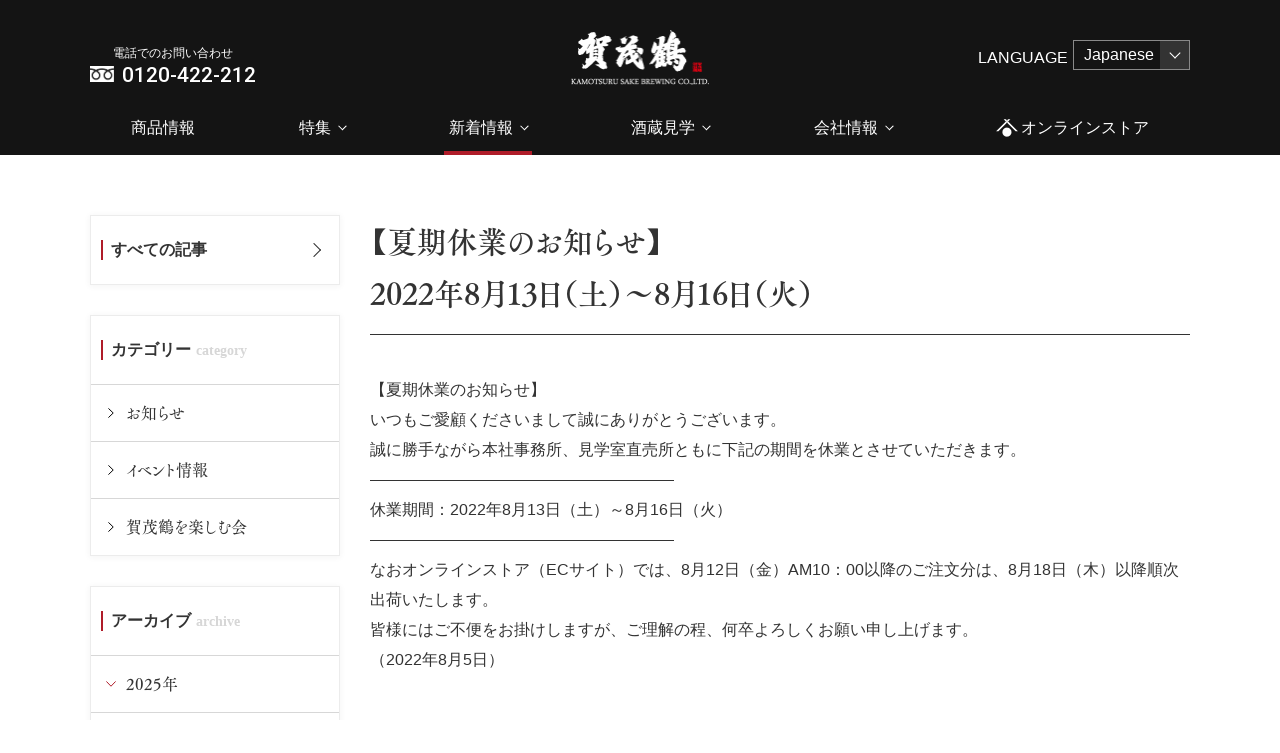

--- FILE ---
content_type: text/html; charset=UTF-8
request_url: https://www.kamotsuru.jp/news/13057/
body_size: 9588
content:
<!DOCTYPE html>
<html lang="ja" class=" screen--lg">

<head><!-- Google Tag Manager -->
<script>(function(w,d,s,l,i){w[l]=w[l]||[];w[l].push({'gtm.start':
new Date().getTime(),event:'gtm.js'});var f=d.getElementsByTagName(s)[0],
j=d.createElement(s),dl=l!='dataLayer'?'&l='+l:'';j.async=true;j.src=
'https://www.googletagmanager.com/gtm.js?id='+i+dl;f.parentNode.insertBefore(j,f);
})(window,document,'script','dataLayer','GTM-N62L6QJ');</script>
<!-- End Google Tag Manager -->
          <meta charset="UTF-8">
  <meta name="format-detection" content="telephone=no,address=no,email=no">
  <title>【夏期休業のお知らせ】2022年8月13日（土）～8月16日（火） | 日本酒・清酒「賀茂鶴」醸造元｜賀茂鶴酒造株式会社　公式サイト</title>
  <meta name="description" content="賀茂鶴は広島県の西条で１５０年続く、日本酒ブランドです。  広島杜氏が、軟水に近い柔らかな中硬水と地元の酒米にこだわり醸した酒は旨味に富み、幅広く食に寄り添います。">
  <meta name="keywords" content="賀茂鶴,日本酒,ギフト,清酒,ゴールド賀茂鶴,双鶴,天凛,吉祥">
  <script src="https://www.kamotsuru.jp/wp-content/themes/kamotsuru/cmn/js/vendor/modernizr.custom.js?v=202510290659"></script>
  <meta name='robots' content='max-image-preview:large' />
	<style>img:is([sizes="auto" i], [sizes^="auto," i]) { contain-intrinsic-size: 3000px 1500px }</style>
	<link rel='stylesheet' id='wp-block-library-css' href='https://www.kamotsuru.jp/wp-includes/css/dist/block-library/style.min.css?ver=6.7.4' type='text/css' media='all' />
<style id='classic-theme-styles-inline-css' type='text/css'>
/*! This file is auto-generated */
.wp-block-button__link{color:#fff;background-color:#32373c;border-radius:9999px;box-shadow:none;text-decoration:none;padding:calc(.667em + 2px) calc(1.333em + 2px);font-size:1.125em}.wp-block-file__button{background:#32373c;color:#fff;text-decoration:none}
</style>
<style id='global-styles-inline-css' type='text/css'>
:root{--wp--preset--aspect-ratio--square: 1;--wp--preset--aspect-ratio--4-3: 4/3;--wp--preset--aspect-ratio--3-4: 3/4;--wp--preset--aspect-ratio--3-2: 3/2;--wp--preset--aspect-ratio--2-3: 2/3;--wp--preset--aspect-ratio--16-9: 16/9;--wp--preset--aspect-ratio--9-16: 9/16;--wp--preset--color--black: #000000;--wp--preset--color--cyan-bluish-gray: #abb8c3;--wp--preset--color--white: #ffffff;--wp--preset--color--pale-pink: #f78da7;--wp--preset--color--vivid-red: #cf2e2e;--wp--preset--color--luminous-vivid-orange: #ff6900;--wp--preset--color--luminous-vivid-amber: #fcb900;--wp--preset--color--light-green-cyan: #7bdcb5;--wp--preset--color--vivid-green-cyan: #00d084;--wp--preset--color--pale-cyan-blue: #8ed1fc;--wp--preset--color--vivid-cyan-blue: #0693e3;--wp--preset--color--vivid-purple: #9b51e0;--wp--preset--gradient--vivid-cyan-blue-to-vivid-purple: linear-gradient(135deg,rgba(6,147,227,1) 0%,rgb(155,81,224) 100%);--wp--preset--gradient--light-green-cyan-to-vivid-green-cyan: linear-gradient(135deg,rgb(122,220,180) 0%,rgb(0,208,130) 100%);--wp--preset--gradient--luminous-vivid-amber-to-luminous-vivid-orange: linear-gradient(135deg,rgba(252,185,0,1) 0%,rgba(255,105,0,1) 100%);--wp--preset--gradient--luminous-vivid-orange-to-vivid-red: linear-gradient(135deg,rgba(255,105,0,1) 0%,rgb(207,46,46) 100%);--wp--preset--gradient--very-light-gray-to-cyan-bluish-gray: linear-gradient(135deg,rgb(238,238,238) 0%,rgb(169,184,195) 100%);--wp--preset--gradient--cool-to-warm-spectrum: linear-gradient(135deg,rgb(74,234,220) 0%,rgb(151,120,209) 20%,rgb(207,42,186) 40%,rgb(238,44,130) 60%,rgb(251,105,98) 80%,rgb(254,248,76) 100%);--wp--preset--gradient--blush-light-purple: linear-gradient(135deg,rgb(255,206,236) 0%,rgb(152,150,240) 100%);--wp--preset--gradient--blush-bordeaux: linear-gradient(135deg,rgb(254,205,165) 0%,rgb(254,45,45) 50%,rgb(107,0,62) 100%);--wp--preset--gradient--luminous-dusk: linear-gradient(135deg,rgb(255,203,112) 0%,rgb(199,81,192) 50%,rgb(65,88,208) 100%);--wp--preset--gradient--pale-ocean: linear-gradient(135deg,rgb(255,245,203) 0%,rgb(182,227,212) 50%,rgb(51,167,181) 100%);--wp--preset--gradient--electric-grass: linear-gradient(135deg,rgb(202,248,128) 0%,rgb(113,206,126) 100%);--wp--preset--gradient--midnight: linear-gradient(135deg,rgb(2,3,129) 0%,rgb(40,116,252) 100%);--wp--preset--font-size--small: 13px;--wp--preset--font-size--medium: 20px;--wp--preset--font-size--large: 36px;--wp--preset--font-size--x-large: 42px;--wp--preset--spacing--20: 0.44rem;--wp--preset--spacing--30: 0.67rem;--wp--preset--spacing--40: 1rem;--wp--preset--spacing--50: 1.5rem;--wp--preset--spacing--60: 2.25rem;--wp--preset--spacing--70: 3.38rem;--wp--preset--spacing--80: 5.06rem;--wp--preset--shadow--natural: 6px 6px 9px rgba(0, 0, 0, 0.2);--wp--preset--shadow--deep: 12px 12px 50px rgba(0, 0, 0, 0.4);--wp--preset--shadow--sharp: 6px 6px 0px rgba(0, 0, 0, 0.2);--wp--preset--shadow--outlined: 6px 6px 0px -3px rgba(255, 255, 255, 1), 6px 6px rgba(0, 0, 0, 1);--wp--preset--shadow--crisp: 6px 6px 0px rgba(0, 0, 0, 1);}:where(.is-layout-flex){gap: 0.5em;}:where(.is-layout-grid){gap: 0.5em;}body .is-layout-flex{display: flex;}.is-layout-flex{flex-wrap: wrap;align-items: center;}.is-layout-flex > :is(*, div){margin: 0;}body .is-layout-grid{display: grid;}.is-layout-grid > :is(*, div){margin: 0;}:where(.wp-block-columns.is-layout-flex){gap: 2em;}:where(.wp-block-columns.is-layout-grid){gap: 2em;}:where(.wp-block-post-template.is-layout-flex){gap: 1.25em;}:where(.wp-block-post-template.is-layout-grid){gap: 1.25em;}.has-black-color{color: var(--wp--preset--color--black) !important;}.has-cyan-bluish-gray-color{color: var(--wp--preset--color--cyan-bluish-gray) !important;}.has-white-color{color: var(--wp--preset--color--white) !important;}.has-pale-pink-color{color: var(--wp--preset--color--pale-pink) !important;}.has-vivid-red-color{color: var(--wp--preset--color--vivid-red) !important;}.has-luminous-vivid-orange-color{color: var(--wp--preset--color--luminous-vivid-orange) !important;}.has-luminous-vivid-amber-color{color: var(--wp--preset--color--luminous-vivid-amber) !important;}.has-light-green-cyan-color{color: var(--wp--preset--color--light-green-cyan) !important;}.has-vivid-green-cyan-color{color: var(--wp--preset--color--vivid-green-cyan) !important;}.has-pale-cyan-blue-color{color: var(--wp--preset--color--pale-cyan-blue) !important;}.has-vivid-cyan-blue-color{color: var(--wp--preset--color--vivid-cyan-blue) !important;}.has-vivid-purple-color{color: var(--wp--preset--color--vivid-purple) !important;}.has-black-background-color{background-color: var(--wp--preset--color--black) !important;}.has-cyan-bluish-gray-background-color{background-color: var(--wp--preset--color--cyan-bluish-gray) !important;}.has-white-background-color{background-color: var(--wp--preset--color--white) !important;}.has-pale-pink-background-color{background-color: var(--wp--preset--color--pale-pink) !important;}.has-vivid-red-background-color{background-color: var(--wp--preset--color--vivid-red) !important;}.has-luminous-vivid-orange-background-color{background-color: var(--wp--preset--color--luminous-vivid-orange) !important;}.has-luminous-vivid-amber-background-color{background-color: var(--wp--preset--color--luminous-vivid-amber) !important;}.has-light-green-cyan-background-color{background-color: var(--wp--preset--color--light-green-cyan) !important;}.has-vivid-green-cyan-background-color{background-color: var(--wp--preset--color--vivid-green-cyan) !important;}.has-pale-cyan-blue-background-color{background-color: var(--wp--preset--color--pale-cyan-blue) !important;}.has-vivid-cyan-blue-background-color{background-color: var(--wp--preset--color--vivid-cyan-blue) !important;}.has-vivid-purple-background-color{background-color: var(--wp--preset--color--vivid-purple) !important;}.has-black-border-color{border-color: var(--wp--preset--color--black) !important;}.has-cyan-bluish-gray-border-color{border-color: var(--wp--preset--color--cyan-bluish-gray) !important;}.has-white-border-color{border-color: var(--wp--preset--color--white) !important;}.has-pale-pink-border-color{border-color: var(--wp--preset--color--pale-pink) !important;}.has-vivid-red-border-color{border-color: var(--wp--preset--color--vivid-red) !important;}.has-luminous-vivid-orange-border-color{border-color: var(--wp--preset--color--luminous-vivid-orange) !important;}.has-luminous-vivid-amber-border-color{border-color: var(--wp--preset--color--luminous-vivid-amber) !important;}.has-light-green-cyan-border-color{border-color: var(--wp--preset--color--light-green-cyan) !important;}.has-vivid-green-cyan-border-color{border-color: var(--wp--preset--color--vivid-green-cyan) !important;}.has-pale-cyan-blue-border-color{border-color: var(--wp--preset--color--pale-cyan-blue) !important;}.has-vivid-cyan-blue-border-color{border-color: var(--wp--preset--color--vivid-cyan-blue) !important;}.has-vivid-purple-border-color{border-color: var(--wp--preset--color--vivid-purple) !important;}.has-vivid-cyan-blue-to-vivid-purple-gradient-background{background: var(--wp--preset--gradient--vivid-cyan-blue-to-vivid-purple) !important;}.has-light-green-cyan-to-vivid-green-cyan-gradient-background{background: var(--wp--preset--gradient--light-green-cyan-to-vivid-green-cyan) !important;}.has-luminous-vivid-amber-to-luminous-vivid-orange-gradient-background{background: var(--wp--preset--gradient--luminous-vivid-amber-to-luminous-vivid-orange) !important;}.has-luminous-vivid-orange-to-vivid-red-gradient-background{background: var(--wp--preset--gradient--luminous-vivid-orange-to-vivid-red) !important;}.has-very-light-gray-to-cyan-bluish-gray-gradient-background{background: var(--wp--preset--gradient--very-light-gray-to-cyan-bluish-gray) !important;}.has-cool-to-warm-spectrum-gradient-background{background: var(--wp--preset--gradient--cool-to-warm-spectrum) !important;}.has-blush-light-purple-gradient-background{background: var(--wp--preset--gradient--blush-light-purple) !important;}.has-blush-bordeaux-gradient-background{background: var(--wp--preset--gradient--blush-bordeaux) !important;}.has-luminous-dusk-gradient-background{background: var(--wp--preset--gradient--luminous-dusk) !important;}.has-pale-ocean-gradient-background{background: var(--wp--preset--gradient--pale-ocean) !important;}.has-electric-grass-gradient-background{background: var(--wp--preset--gradient--electric-grass) !important;}.has-midnight-gradient-background{background: var(--wp--preset--gradient--midnight) !important;}.has-small-font-size{font-size: var(--wp--preset--font-size--small) !important;}.has-medium-font-size{font-size: var(--wp--preset--font-size--medium) !important;}.has-large-font-size{font-size: var(--wp--preset--font-size--large) !important;}.has-x-large-font-size{font-size: var(--wp--preset--font-size--x-large) !important;}
:where(.wp-block-post-template.is-layout-flex){gap: 1.25em;}:where(.wp-block-post-template.is-layout-grid){gap: 1.25em;}
:where(.wp-block-columns.is-layout-flex){gap: 2em;}:where(.wp-block-columns.is-layout-grid){gap: 2em;}
:root :where(.wp-block-pullquote){font-size: 1.5em;line-height: 1.6;}
</style>
<link rel="canonical" href="https://www.kamotsuru.jp/news/13057/" />
<link rel='shortlink' href='https://www.kamotsuru.jp/?p=13057' />
      <meta name="viewport" content="width=1200, user-scalable=yes">
    <script src="//ajax.googleapis.com/ajax/libs/jquery/1.12.4/jquery.min.js"></script>
    <script>
      window.jQuery || document.write('<script src="https://www.kamotsuru.jp/wp-content/themes/kamotsuru/cmn/js/jquery/jquery-1.12.4.min.js?v=202510290659"><\/script>');
    </script>
    <link rel="stylesheet" href="https://www.kamotsuru.jp/wp-content/themes/kamotsuru/cmn/css/style.css?v=202510290657" />
    <!-- IE9フォールバック -->
  <!--[if lte IE 9]>
    <link rel="stylesheet" href="https://www.kamotsuru.jp/wp-content/themes/kamotsuru/cmn/css/ie9.css?v=202510290657" />
    <![endif]-->
    <script type="text/javascript" src="https://webfont.fontplus.jp/accessor/script/fontplus.js?1UbOUQT3MfU%3D&box=rN60emxOKL8%3D&aa=1&ab=2" charset="utf-8"></script>
    <link rel="canonical" href="https://www.kamotsuru.jp/news/13057/" />
              <meta property="og:title" content="【夏期休業のお知らせ】2022年8月13日（土）～8月16日（火） | 日本酒・清酒「賀茂鶴」醸造元｜賀茂鶴酒造株式会社　公式サイト" />
            <meta property="og:site_name" content="日本酒・清酒「賀茂鶴」醸造元｜賀茂鶴酒造株式会社　公式サイト" />
            <meta property="og:url" content="https://www.kamotsuru.jp/news/13057/" />
            <meta property="og:description" content="賀茂鶴は広島県の西条で１５０年続く、日本酒ブランドです。  広島杜氏が、軟水に近い柔らかな中硬水と地元の酒米にこだわり醸した酒は旨味に富み、幅広く食に寄り添います。" />
            <meta property="og:type" content="" />
            <meta property="og:image" content="https://www.kamotsuru.jp/wp-content/uploads/2022/07/89655868bf351e00973f33d29b69e218-1024x685.jpg">

            <meta name="twitter:card" content="summary" />
            <meta property="og:url" content="https://www.kamotsuru.jp/news/13057/" />
            <meta property="og:title" content="【夏期休業のお知らせ】2022年8月13日（土）～8月16日（火） | 日本酒・清酒「賀茂鶴」醸造元｜賀茂鶴酒造株式会社　公式サイト" />
            <meta property="og:description" content="賀茂鶴は広島県の西条で１５０年続く、日本酒ブランドです。  広島杜氏が、軟水に近い柔らかな中硬水と地元の酒米にこだわり醸した酒は旨味に富み、幅広く食に寄り添います。" />
            <meta property="og:image" content="https://www.kamotsuru.jp/wp-content/uploads/2022/07/89655868bf351e00973f33d29b69e218-1024x685.jpg" />
              <link rel="apple-touch-icon" sizes="180x180" href="https://www.kamotsuru.jp/wp-content/themes/kamotsuru/cmn/img/common/favicons/apple-touch-icon.png?v=202510290657">
  <link rel="icon" type="image/png" sizes="32x32" href="https://www.kamotsuru.jp/wp-content/themes/kamotsuru/cmn/img/common/favicons/favicon-32x32.png?v=202510290657">
  <link rel="icon" type="image/png" sizes="16x16" href="https://www.kamotsuru.jp/wp-content/themes/kamotsuru/cmn/img/common/favicons/favicon-16x16.png?v=202510290657">
  <link rel="manifest" href="https://www.kamotsuru.jp/wp-content/themes/kamotsuru/cmn/img/common/favicons/site.webmanifest?v=202510290657">
  <meta name="msapplication-TileColor" content="#da532c">
  <meta name="theme-color" content="#ffffff">
</head>

<body><!-- Google Tag Manager (noscript) -->
<noscript><iframe src="https://www.googletagmanager.com/ns.html?id=GTM-N62L6QJ"
height="0" width="0" style="display:none;visibility:hidden"></iframe></noscript>
<!-- End Google Tag Manager (noscript) -->
          <header class="header">
                  <nav class="header-nav-tel">
        <a href="tel:0120-422-212">
          <span class="header-nav-tel_item">電話でのお問い合わせ</span>
          <span class="header-nav-tel_item -num">0120-422-212</span>
        </a>
      </nav>
        <a href="/" class="header_logo"><img src="https://www.kamotsuru.jp/wp-content/themes/kamotsuru/cmn/img/common/pic_logo.png?v=202510290657" alt="賀茂鶴"></a>
          <!-- <nav class="language-nav"> -->
        <div class="language-container">
          <span class="language-title">LANGUAGE</span>
          <select name="language-select" onChange="location.href=value;">
            <option class="language-option" value="/">Japanese</option>
            <option class="language-option" value="https://www.kamotsuru.jp/en/">English</option>
          </select>
        </div>
      <!-- </nav> -->
        <nav class="header-nav">
      <div class="header-nav__group">
        <a href="https://shop.kamotsuru.jp/" target="_blank" class="header-nav__item">商品情報</a>
      </div>
      <div class="header-nav__group">
        <span class="header-nav__item">特集</span>
        <div class="header-nav__megaChildren">
          <div class="container">
            <!-- <div class="header-nav__item">
              <img src="" alt="イメージ">
              <span class="header-nav__megaChildren_title"><a href="/process/">賀茂鶴ができるまで</a></span>
            </div> -->
            <!-- <div class="header-nav__item">
              <img src="" alt="イメージ">
              <span class="header-nav__megaChildren_title"><a href="/interview/">杜氏の想い</a></span>
            </div> -->
            <!-- <div class="header-nav__item">
              <img src="" alt="イメージ">
              <span class="header-nav__megaChildren_title"><a href="/bisyunabe/">お鍋とお酒の楽しみ方</a></span>
            </div> -->
            <!-- <div class="header-nav__item">
              <img src="" alt="イメージ">
              <span class="header-nav__megaChildren_title"><a href="/gold-leaf/">ゴールドの楽しみ方</a></span>
            </div> -->
            <!-- <div class="header-nav__item">
              <img src="" alt="イメージ">
              <span class="header-nav__megaChildren_title"><a href="/touji/shiboritate/">四杜氏四季酒のご紹介　しぼりたて</a></span>
            </div> -->
            <!-- <div class="header-nav__item">
              <img src="" alt="イメージ">
              <span class="header-nav__megaChildren_title"><a href="/father/">父の日</a></span>
            </div> -->
            <!-- <div class="header-nav__item">
              <img src="" alt="イメージ">
              <span class="header-nav__megaChildren_title"><a href="/winter/">冬ギフト</a></span>
              <span class="header-nav__megaChildren_title"><a href="https://shop.kamotsuru.jp/SHOP/346441/349240/list.html" target="_blank">冬ギフト</a></span>
            </div> -->
            <!-- <div class="header-nav__item">
              <img src="" alt="イメージ">
              <span class="header-nav__megaChildren_title"><a href="https://shop.kamotsuru.jp/SHOP/346633/346634/list.html" target="_blank" rel="noopener">賀茂鶴メンバーズ</a></span>
            </div> -->
            <!-- <div class="header-nav__item">
              <img src="" alt="イメージ">
              <span class="header-nav__megaChildren_title"><a href="/movie/">動画一覧</a></span>
            </div> -->
                          <div class="header-nav__item">
                <img src="https://www.kamotsuru.jp/wp-content/themes/kamotsuru/cmn/img/common/pic_nav_feature_visit.jpg?v=202510290657" alt="イメージ">
                <span class="header-nav__megaChildren_title"><a href="/visit/">会いに行ってもいいですか？</a></span>
              </div>
                        <div class="header-nav__item">
              <img src="https://www.kamotsuru.jp/wp-content/themes/kamotsuru/cmn/img/common/pic_nav_feature_shuchuzaishin.jpg?v=202510290657" alt="イメージ">
              <span class="header-nav__megaChildren_title"><a href="/shuchuzaishin/">酒中在心</a></span>
            </div>
            <div class="header-nav__item">
              <img src="https://www.kamotsuru.jp/wp-content/themes/kamotsuru/cmn/img/common/pic_nav_feature_zuicho.jpg?v=202510290657" alt="イメージ">
              <span class="header-nav__megaChildren_title"><a href="/zuicho/">瑞兆賀茂鶴</a></span>
            </div>
          </div>
        </div>
      </div>
      <div class="header-nav__group">
        <a href="/news/" class="header-nav__item">新着情報</a>
        <div class="header-nav__children">
          <a href="/news/" class="header-nav__item">新着情報</a>
          <a href="/press/" class="header-nav__item">プレスリリース</a>
                      <a href="/news/category/party/" class="header-nav__item">賀茂鶴を楽しむ会</a>
                  </div>
      </div>
      <div class="header-nav__group">
        <a href="/tour/" class="header-nav__item">酒蔵見学</a>
        <div class="header-nav__children">
          <a href="/tour/" class="header-nav__item">一号蔵（蔵元直営店）</a>
          <a href="/tour/touji/" class="header-nav__item">醸造蔵見学ツアー</a>
        </div>
      </div>
      <div class="header-nav__group">
        <a href="/company/message/" class="header-nav__item">会社情報</a>
        <div class="header-nav__megaChildren">
          <div class="container">
                          <div class="header-nav__item">
                <img src="https://www.kamotsuru.jp/wp-content/themes/kamotsuru/cmn/img/common/pic_nav_company_message.jpg?v=202510290657" alt="">
                <span class="header-nav__megaChildren_title"><a href="https://www.kamotsuru.jp/company/message/">代表メッセージ</a></span>
              </div>
                          <div class="header-nav__item">
                <img src="https://www.kamotsuru.jp/wp-content/themes/kamotsuru/cmn/img/common/pic_nav_company_outline.jpg?v=202510290657" alt="">
                <span class="header-nav__megaChildren_title"><a href="https://www.kamotsuru.jp/company/outline/">会社概要</a></span>
              </div>
                          <div class="header-nav__item">
                <img src="https://www.kamotsuru.jp/wp-content/themes/kamotsuru/cmn/img/common/pic_nav_company_calendar.jpg?v=202510290657" alt="">
                <span class="header-nav__megaChildren_title"><a href="https://www.kamotsuru.jp/company/calendar/">イベントカレンダー</a></span>
              </div>
                          <div class="header-nav__item">
                <img src="https://www.kamotsuru.jp/wp-content/themes/kamotsuru/cmn/img/common/pic_nav_company_access.jpg?v=202510290657" alt="">
                <span class="header-nav__megaChildren_title"><a href="https://www.kamotsuru.jp/company/access/">アクセス</a></span>
              </div>
                          <div class="header-nav__item">
                <img src="https://www.kamotsuru.jp/wp-content/themes/kamotsuru/cmn/img/common/pic_nav_company_awards.jpg?v=202510290657" alt="">
                <span class="header-nav__megaChildren_title"><a href="https://www.kamotsuru.jp/company/awards/">受賞歴</a></span>
              </div>
                          <div class="header-nav__item">
                <img src="https://www.kamotsuru.jp/wp-content/themes/kamotsuru/cmn/img/common/pic_nav_company_recruit.jpg?v=202510290657" alt="">
                <span class="header-nav__megaChildren_title"><a href="https://www.kamotsuru.jp/company/recruit/">採用情報</a></span>
              </div>
                      </div>
        </div>
      </div>
            <div class="header-nav__group">
        <a href="https://shop.kamotsuru.jp/" target="_blank" class="header-nav__item" ;">
                      <svg>
              <use xlink:href="https://www.kamotsuru.jp/wp-content/themes/kamotsuru/cmn/img/common/svg.svg?v=202510290657#icon_store" />
            </svg>オンラインストア
                  </a>
      </div>
    </nav>
      </header>
  <!-- /.header --><div class="lowerSection newsSection">
    <div class="container">
        <div class="newsSectionMain">
            <h3 class="lowerSection_heading">【夏期休業のお知らせ】<br>2022年8月13日（土）～8月16日（火）</h3>
            <div class="newsSectionMain_content wp_content">
                                <p>【夏期休業のお知らせ】<br />
いつもご愛顧くださいまして誠にありがとうございます。<br />
誠に勝手ながら本社事務所、見学室直売所ともに下記の期間を休業とさせていただきます。<br />
&#8212;&#8212;&#8212;&#8212;&#8212;&#8212;&#8212;&#8212;&#8212;&#8212;&#8212;&#8212;&#8212;&#8212;&#8212;&#8212;&#8212;&#8212;&#8212;<br />
休業期間：2022年8月13日（土）～8月16日（火）<br />
&#8212;&#8212;&#8212;&#8212;&#8212;&#8212;&#8212;&#8212;&#8212;&#8212;&#8212;&#8212;&#8212;&#8212;&#8212;&#8212;&#8212;&#8212;&#8212;<br />
なおオンラインストア（ECサイト）では、8月12日（金）AM10：00以降のご注文分は、8月18日（木）以降順次出荷いたします。<br />
皆様にはご不便をお掛けしますが、ご理解の程、何卒よろしくお願い申し上げます。<br />
（2022年8月5日）</p>
            </div>
            <div class="newsSectionMain_pager">
                                <div class="newsSectionMain_pager_previous" aria-disabled="false">
                                        <a href="https://www.kamotsuru.jp/news/12932/" class="newsSectionMain_pager_label">前の記事</a>
                    <small class="newsSectionMain_pager_title">令和3酒造年度 全国新酒鑑評会にて金賞を受賞</small>
                                    </div>
                <div class="newsSectionMain_pager_next" aria-disabled="false">
                                        <a href="https://www.kamotsuru.jp/news/13082/" class="newsSectionMain_pager_label">次の記事</a>
                    <small class="newsSectionMain_pager_title">全国燗酒コンテスト2022 金賞受賞</small>
                                    </div>

                <a href="https://www.kamotsuru.jp/news/" class="btn newsSectionMain_pager_back">一覧に戻る</a>
            </div>

                            <div class="newsSectionMain_related">
                    <h3 class="newsSectionMain_head">関連記事</h3>
                                            <div class="newsSectionMain_item">
                            <div class="newsSectionMain_pic" style="background-image:url(https://www.kamotsuru.jp/wp-content/uploads/2025/11/20251115HP_NEWSoasis_city_scape_panel-01.jpg);"></div>
                            <div class="newsSectionMain_body">
                                <span class="newsSectionMain_date">2025.11.14</span>
                                <span class="newsSectionMain_category" data-category="お知らせ">お知らせ</span>
                                <h3 class="newsSectionMain_title">
                                    <a href="https://www.kamotsuru.jp/news/15926/">2025.11.22-23 イベントキャンペーン「City Scape!」【カモツルオアシス開放】</a>
                                </h3>
                                <span class="newsSectionMain_excerpt">カモツルオアシスで「City Scape!広島」開催決定 広島在住ミュージシャンによるストリートライブ 日本酒なども楽しめるLIVE CAF&hellip;</span>
                            </div>
                        </div>
                                                <div class="newsSectionMain_item">
                            <div class="newsSectionMain_pic" style="background-image:url(https://www.kamotsuru.jp/wp-content/uploads/2025/10/PXL_20251022_002713086.MP_-scaled.jpg);"></div>
                            <div class="newsSectionMain_body">
                                <span class="newsSectionMain_date">2025.10.29</span>
                                <span class="newsSectionMain_category" data-category="お知らせ">お知らせ</span>
                                <h3 class="newsSectionMain_title">
                                    <a href="https://www.kamotsuru.jp/news/15888/">広島県酒造組合主催 第73回秋季きき酒競技会 開催</a>
                                </h3>
                                <span class="newsSectionMain_excerpt">広島県酒造組合主催、第73回秋季きき酒競技会が10月22日（水）、広島県酒造組合で開催されました。 結果は即日発表され、弊社の山新良彦が1位&hellip;</span>
                            </div>
                        </div>
                                                <div class="newsSectionMain_item">
                            <div class="newsSectionMain_pic" style="background-image:url(https://www.kamotsuru.jp/wp-content/uploads/2025/10/DSC01861_s.jpg);"></div>
                            <div class="newsSectionMain_body">
                                <span class="newsSectionMain_date">2025.10.17</span>
                                <span class="newsSectionMain_category" data-category="お知らせ">お知らせ</span>
                                <h3 class="newsSectionMain_title">
                                    <a href="https://www.kamotsuru.jp/news/15854/">西条にじいろ保育園の園児たちによる稲刈り体験会を開催</a>
                                </h3>
                                <span class="newsSectionMain_excerpt">西条にじいろ保育園の園児15名が5月下旬に植えた稲が大きく育ち、収穫の日を迎えました。 今年は天気の良い日が多く、稲はぐんぐん成長。園児たち&hellip;</span>
                            </div>
                        </div>
                                                <div class="newsSectionMain_item">
                            <div class="newsSectionMain_pic" style="background-image:url(https://www.kamotsuru.jp/wp-content/uploads/2025/10/IMG_E7074.jpg);"></div>
                            <div class="newsSectionMain_body">
                                <span class="newsSectionMain_date">2025.10.7</span>
                                <span class="newsSectionMain_category" data-category="お知らせ">お知らせ</span>
                                <h3 class="newsSectionMain_title">
                                    <a href="https://www.kamotsuru.jp/news/15830/">広島国税局清酒鑑評会にて優等賞を受賞</a>
                                </h3>
                                <span class="newsSectionMain_excerpt">このたび、広島国税局が主催する「令和7年広島国税局清酒鑑評会」において、 「特別本醸造 超特撰特等酒」が「燗酒」部門で、 「大吟醸 特製金紋&hellip;</span>
                            </div>
                        </div>
                                                <div class="newsSectionMain_item">
                            <div class="newsSectionMain_pic" style="background-image:url(https://www.kamotsuru.jp/wp-content/uploads/2025/09/20250912112347.jpg);"></div>
                            <div class="newsSectionMain_body">
                                <span class="newsSectionMain_date">2025.9.24</span>
                                <span class="newsSectionMain_category" data-category="お知らせ">お知らせ</span>
                                <h3 class="newsSectionMain_title">
                                    <a href="https://www.kamotsuru.jp/news/15789/">★10月1日（水）広島市で開催！日本酒ゴーアラウンド2025 in 広島。</a>
                                </h3>
                                <span class="newsSectionMain_excerpt">★10月1日（水）広島市で開催！日本酒ゴーアラウンド2025 沢山の飲食店さん×日本酒をハシゴできるチャンス(^^)/ 今年は水曜日というこ&hellip;</span>
                            </div>
                        </div>
                                        </div>
                    </div>
        <div class="newsSectionAside">
    <div class="newsSectionAside_container">
        <h3 class="newsSectionAside_title"><a href="https://www.kamotsuru.jp/news/">すべての記事</a></h3>
    </div>
        <div class="newsSectionAside_container">
        <h3 class="newsSectionAside_title" data-en="category">カテゴリー</h3>
                    <a href="https://www.kamotsuru.jp/news/category/notice/" class="newsSectionAside_item">お知らせ</a>
                        <a href="https://www.kamotsuru.jp/news/category/event/" class="newsSectionAside_item">イベント情報</a>
                        <a href="https://www.kamotsuru.jp/news/category/party/" class="newsSectionAside_item">賀茂鶴を楽しむ会</a>
                </div>
        <div class="newsSectionAside_container" data-tab-wrapper="accordion">
        <h3 class="newsSectionAside_title" data-en="archive">アーカイブ</h3>
                            <button id="newsSectionAside_archive-2025" class="newsSectionAside_item" role="tab" aria-controls="newsSectionAside_archive_content-2025" aria-selected="false">2025年</button>
                    <section id="newsSectionAside_archive_content-2025" class="newsSectionAside_archive_content" role="tabpanel" aria-labelledby="tab-2025" aria-hidden="true">
                                    <a href="https://www.kamotsuru.jp/news/date/2025/12/" class="newsSectionAside_item">12月</a>
                                <a href="https://www.kamotsuru.jp/news/date/2025/11/" class="newsSectionAside_item">11月</a>
                                <a href="https://www.kamotsuru.jp/news/date/2025/10/" class="newsSectionAside_item">10月</a>
                                <a href="https://www.kamotsuru.jp/news/date/2025/9/" class="newsSectionAside_item">9月</a>
                                <a href="https://www.kamotsuru.jp/news/date/2025/8/" class="newsSectionAside_item">8月</a>
                                <a href="https://www.kamotsuru.jp/news/date/2025/7/" class="newsSectionAside_item">7月</a>
                                <a href="https://www.kamotsuru.jp/news/date/2025/6/" class="newsSectionAside_item">6月</a>
                                <a href="https://www.kamotsuru.jp/news/date/2025/5/" class="newsSectionAside_item">5月</a>
                                <a href="https://www.kamotsuru.jp/news/date/2025/4/" class="newsSectionAside_item">4月</a>
                                <a href="https://www.kamotsuru.jp/news/date/2025/2/" class="newsSectionAside_item">2月</a>
                </section>                    <button id="newsSectionAside_archive-2024" class="newsSectionAside_item" role="tab" aria-controls="newsSectionAside_archive_content-2024" aria-selected="false">2024年</button>
                    <section id="newsSectionAside_archive_content-2024" class="newsSectionAside_archive_content" role="tabpanel" aria-labelledby="tab-2024" aria-hidden="true">
                                    <a href="https://www.kamotsuru.jp/news/date/2024/12/" class="newsSectionAside_item">12月</a>
                                <a href="https://www.kamotsuru.jp/news/date/2024/11/" class="newsSectionAside_item">11月</a>
                                <a href="https://www.kamotsuru.jp/news/date/2024/10/" class="newsSectionAside_item">10月</a>
                                <a href="https://www.kamotsuru.jp/news/date/2024/9/" class="newsSectionAside_item">9月</a>
                                <a href="https://www.kamotsuru.jp/news/date/2024/8/" class="newsSectionAside_item">8月</a>
                                <a href="https://www.kamotsuru.jp/news/date/2024/7/" class="newsSectionAside_item">7月</a>
                                <a href="https://www.kamotsuru.jp/news/date/2024/6/" class="newsSectionAside_item">6月</a>
                                <a href="https://www.kamotsuru.jp/news/date/2024/5/" class="newsSectionAside_item">5月</a>
                                <a href="https://www.kamotsuru.jp/news/date/2024/4/" class="newsSectionAside_item">4月</a>
                                <a href="https://www.kamotsuru.jp/news/date/2024/3/" class="newsSectionAside_item">3月</a>
                                <a href="https://www.kamotsuru.jp/news/date/2024/2/" class="newsSectionAside_item">2月</a>
                </section>                    <button id="newsSectionAside_archive-2023" class="newsSectionAside_item" role="tab" aria-controls="newsSectionAside_archive_content-2023" aria-selected="false">2023年</button>
                    <section id="newsSectionAside_archive_content-2023" class="newsSectionAside_archive_content" role="tabpanel" aria-labelledby="tab-2023" aria-hidden="true">
                                    <a href="https://www.kamotsuru.jp/news/date/2023/12/" class="newsSectionAside_item">12月</a>
                                <a href="https://www.kamotsuru.jp/news/date/2023/11/" class="newsSectionAside_item">11月</a>
                                <a href="https://www.kamotsuru.jp/news/date/2023/10/" class="newsSectionAside_item">10月</a>
                                <a href="https://www.kamotsuru.jp/news/date/2023/9/" class="newsSectionAside_item">9月</a>
                                <a href="https://www.kamotsuru.jp/news/date/2023/8/" class="newsSectionAside_item">8月</a>
                                <a href="https://www.kamotsuru.jp/news/date/2023/7/" class="newsSectionAside_item">7月</a>
                                <a href="https://www.kamotsuru.jp/news/date/2023/5/" class="newsSectionAside_item">5月</a>
                                <a href="https://www.kamotsuru.jp/news/date/2023/4/" class="newsSectionAside_item">4月</a>
                                <a href="https://www.kamotsuru.jp/news/date/2023/1/" class="newsSectionAside_item">1月</a>
                </section>                    <button id="newsSectionAside_archive-2022" class="newsSectionAside_item" role="tab" aria-controls="newsSectionAside_archive_content-2022" aria-selected="false">2022年</button>
                    <section id="newsSectionAside_archive_content-2022" class="newsSectionAside_archive_content" role="tabpanel" aria-labelledby="tab-2022" aria-hidden="true">
                                    <a href="https://www.kamotsuru.jp/news/date/2022/12/" class="newsSectionAside_item">12月</a>
                                <a href="https://www.kamotsuru.jp/news/date/2022/11/" class="newsSectionAside_item">11月</a>
                                <a href="https://www.kamotsuru.jp/news/date/2022/10/" class="newsSectionAside_item">10月</a>
                                <a href="https://www.kamotsuru.jp/news/date/2022/9/" class="newsSectionAside_item">9月</a>
                                <a href="https://www.kamotsuru.jp/news/date/2022/8/" class="newsSectionAside_item">8月</a>
                                <a href="https://www.kamotsuru.jp/news/date/2022/5/" class="newsSectionAside_item">5月</a>
                                <a href="https://www.kamotsuru.jp/news/date/2022/4/" class="newsSectionAside_item">4月</a>
                                <a href="https://www.kamotsuru.jp/news/date/2022/3/" class="newsSectionAside_item">3月</a>
                                <a href="https://www.kamotsuru.jp/news/date/2022/2/" class="newsSectionAside_item">2月</a>
                </section>                    <button id="newsSectionAside_archive-2021" class="newsSectionAside_item" role="tab" aria-controls="newsSectionAside_archive_content-2021" aria-selected="false">2021年</button>
                    <section id="newsSectionAside_archive_content-2021" class="newsSectionAside_archive_content" role="tabpanel" aria-labelledby="tab-2021" aria-hidden="true">
                                    <a href="https://www.kamotsuru.jp/news/date/2021/12/" class="newsSectionAside_item">12月</a>
                                <a href="https://www.kamotsuru.jp/news/date/2021/11/" class="newsSectionAside_item">11月</a>
                                <a href="https://www.kamotsuru.jp/news/date/2021/10/" class="newsSectionAside_item">10月</a>
                                <a href="https://www.kamotsuru.jp/news/date/2021/9/" class="newsSectionAside_item">9月</a>
                                <a href="https://www.kamotsuru.jp/news/date/2021/8/" class="newsSectionAside_item">8月</a>
                                <a href="https://www.kamotsuru.jp/news/date/2021/6/" class="newsSectionAside_item">6月</a>
                                <a href="https://www.kamotsuru.jp/news/date/2021/5/" class="newsSectionAside_item">5月</a>
                                <a href="https://www.kamotsuru.jp/news/date/2021/4/" class="newsSectionAside_item">4月</a>
                                <a href="https://www.kamotsuru.jp/news/date/2021/3/" class="newsSectionAside_item">3月</a>
                                <a href="https://www.kamotsuru.jp/news/date/2021/1/" class="newsSectionAside_item">1月</a>
                </section>                    <button id="newsSectionAside_archive-2020" class="newsSectionAside_item" role="tab" aria-controls="newsSectionAside_archive_content-2020" aria-selected="false">2020年</button>
                    <section id="newsSectionAside_archive_content-2020" class="newsSectionAside_archive_content" role="tabpanel" aria-labelledby="tab-2020" aria-hidden="true">
                                    <a href="https://www.kamotsuru.jp/news/date/2020/12/" class="newsSectionAside_item">12月</a>
                                <a href="https://www.kamotsuru.jp/news/date/2020/11/" class="newsSectionAside_item">11月</a>
                                <a href="https://www.kamotsuru.jp/news/date/2020/10/" class="newsSectionAside_item">10月</a>
                                <a href="https://www.kamotsuru.jp/news/date/2020/9/" class="newsSectionAside_item">9月</a>
                                <a href="https://www.kamotsuru.jp/news/date/2020/8/" class="newsSectionAside_item">8月</a>
                                <a href="https://www.kamotsuru.jp/news/date/2020/7/" class="newsSectionAside_item">7月</a>
                                <a href="https://www.kamotsuru.jp/news/date/2020/6/" class="newsSectionAside_item">6月</a>
                                <a href="https://www.kamotsuru.jp/news/date/2020/5/" class="newsSectionAside_item">5月</a>
                                <a href="https://www.kamotsuru.jp/news/date/2020/4/" class="newsSectionAside_item">4月</a>
                                <a href="https://www.kamotsuru.jp/news/date/2020/3/" class="newsSectionAside_item">3月</a>
                                <a href="https://www.kamotsuru.jp/news/date/2020/2/" class="newsSectionAside_item">2月</a>
                                <a href="https://www.kamotsuru.jp/news/date/2020/1/" class="newsSectionAside_item">1月</a>
                </section>                    <button id="newsSectionAside_archive-2019" class="newsSectionAside_item" role="tab" aria-controls="newsSectionAside_archive_content-2019" aria-selected="false">2019年</button>
                    <section id="newsSectionAside_archive_content-2019" class="newsSectionAside_archive_content" role="tabpanel" aria-labelledby="tab-2019" aria-hidden="true">
                                    <a href="https://www.kamotsuru.jp/news/date/2019/12/" class="newsSectionAside_item">12月</a>
                                <a href="https://www.kamotsuru.jp/news/date/2019/11/" class="newsSectionAside_item">11月</a>
                                <a href="https://www.kamotsuru.jp/news/date/2019/10/" class="newsSectionAside_item">10月</a>
                                <a href="https://www.kamotsuru.jp/news/date/2019/9/" class="newsSectionAside_item">9月</a>
                                <a href="https://www.kamotsuru.jp/news/date/2019/8/" class="newsSectionAside_item">8月</a>
                                <a href="https://www.kamotsuru.jp/news/date/2019/7/" class="newsSectionAside_item">7月</a>
                                <a href="https://www.kamotsuru.jp/news/date/2019/6/" class="newsSectionAside_item">6月</a>
                                <a href="https://www.kamotsuru.jp/news/date/2019/5/" class="newsSectionAside_item">5月</a>
                                <a href="https://www.kamotsuru.jp/news/date/2019/4/" class="newsSectionAside_item">4月</a>
                                <a href="https://www.kamotsuru.jp/news/date/2019/3/" class="newsSectionAside_item">3月</a>
                                <a href="https://www.kamotsuru.jp/news/date/2019/1/" class="newsSectionAside_item">1月</a>
                </section>                    <button id="newsSectionAside_archive-2018" class="newsSectionAside_item" role="tab" aria-controls="newsSectionAside_archive_content-2018" aria-selected="false">2018年</button>
                    <section id="newsSectionAside_archive_content-2018" class="newsSectionAside_archive_content" role="tabpanel" aria-labelledby="tab-2018" aria-hidden="true">
                                    <a href="https://www.kamotsuru.jp/news/date/2018/12/" class="newsSectionAside_item">12月</a>
                                <a href="https://www.kamotsuru.jp/news/date/2018/11/" class="newsSectionAside_item">11月</a>
                                <a href="https://www.kamotsuru.jp/news/date/2018/10/" class="newsSectionAside_item">10月</a>
                                <a href="https://www.kamotsuru.jp/news/date/2018/9/" class="newsSectionAside_item">9月</a>
                                <a href="https://www.kamotsuru.jp/news/date/2018/8/" class="newsSectionAside_item">8月</a>
                                <a href="https://www.kamotsuru.jp/news/date/2018/7/" class="newsSectionAside_item">7月</a>
                                <a href="https://www.kamotsuru.jp/news/date/2018/6/" class="newsSectionAside_item">6月</a>
                                <a href="https://www.kamotsuru.jp/news/date/2018/5/" class="newsSectionAside_item">5月</a>
                                <a href="https://www.kamotsuru.jp/news/date/2018/4/" class="newsSectionAside_item">4月</a>
                                <a href="https://www.kamotsuru.jp/news/date/2018/3/" class="newsSectionAside_item">3月</a>
                                <a href="https://www.kamotsuru.jp/news/date/2018/2/" class="newsSectionAside_item">2月</a>
                                <a href="https://www.kamotsuru.jp/news/date/2018/1/" class="newsSectionAside_item">1月</a>
                </section>                    <button id="newsSectionAside_archive-2017" class="newsSectionAside_item" role="tab" aria-controls="newsSectionAside_archive_content-2017" aria-selected="false">2017年</button>
                    <section id="newsSectionAside_archive_content-2017" class="newsSectionAside_archive_content" role="tabpanel" aria-labelledby="tab-2017" aria-hidden="true">
                                    <a href="https://www.kamotsuru.jp/news/date/2017/12/" class="newsSectionAside_item">12月</a>
                                <a href="https://www.kamotsuru.jp/news/date/2017/11/" class="newsSectionAside_item">11月</a>
                                <a href="https://www.kamotsuru.jp/news/date/2017/10/" class="newsSectionAside_item">10月</a>
                                <a href="https://www.kamotsuru.jp/news/date/2017/9/" class="newsSectionAside_item">9月</a>
                                <a href="https://www.kamotsuru.jp/news/date/2017/8/" class="newsSectionAside_item">8月</a>
                                <a href="https://www.kamotsuru.jp/news/date/2017/7/" class="newsSectionAside_item">7月</a>
                                <a href="https://www.kamotsuru.jp/news/date/2017/6/" class="newsSectionAside_item">6月</a>
                                <a href="https://www.kamotsuru.jp/news/date/2017/5/" class="newsSectionAside_item">5月</a>
                                <a href="https://www.kamotsuru.jp/news/date/2017/4/" class="newsSectionAside_item">4月</a>
                                <a href="https://www.kamotsuru.jp/news/date/2017/3/" class="newsSectionAside_item">3月</a>
                                <a href="https://www.kamotsuru.jp/news/date/2017/2/" class="newsSectionAside_item">2月</a>
                                <a href="https://www.kamotsuru.jp/news/date/2017/1/" class="newsSectionAside_item">1月</a>
                </section>                    <button id="newsSectionAside_archive-2016" class="newsSectionAside_item" role="tab" aria-controls="newsSectionAside_archive_content-2016" aria-selected="false">2016年</button>
                    <section id="newsSectionAside_archive_content-2016" class="newsSectionAside_archive_content" role="tabpanel" aria-labelledby="tab-2016" aria-hidden="true">
                                    <a href="https://www.kamotsuru.jp/news/date/2016/12/" class="newsSectionAside_item">12月</a>
                                <a href="https://www.kamotsuru.jp/news/date/2016/11/" class="newsSectionAside_item">11月</a>
                                <a href="https://www.kamotsuru.jp/news/date/2016/10/" class="newsSectionAside_item">10月</a>
                                <a href="https://www.kamotsuru.jp/news/date/2016/9/" class="newsSectionAside_item">9月</a>
                                <a href="https://www.kamotsuru.jp/news/date/2016/8/" class="newsSectionAside_item">8月</a>
                                <a href="https://www.kamotsuru.jp/news/date/2016/6/" class="newsSectionAside_item">6月</a>
                                <a href="https://www.kamotsuru.jp/news/date/2016/5/" class="newsSectionAside_item">5月</a>
                                <a href="https://www.kamotsuru.jp/news/date/2016/4/" class="newsSectionAside_item">4月</a>
                                <a href="https://www.kamotsuru.jp/news/date/2016/3/" class="newsSectionAside_item">3月</a>
                                <a href="https://www.kamotsuru.jp/news/date/2016/2/" class="newsSectionAside_item">2月</a>
                                <a href="https://www.kamotsuru.jp/news/date/2016/1/" class="newsSectionAside_item">1月</a>
                </section>                    <button id="newsSectionAside_archive-2015" class="newsSectionAside_item" role="tab" aria-controls="newsSectionAside_archive_content-2015" aria-selected="false">2015年</button>
                    <section id="newsSectionAside_archive_content-2015" class="newsSectionAside_archive_content" role="tabpanel" aria-labelledby="tab-2015" aria-hidden="true">
                                    <a href="https://www.kamotsuru.jp/news/date/2015/12/" class="newsSectionAside_item">12月</a>
                                <a href="https://www.kamotsuru.jp/news/date/2015/11/" class="newsSectionAside_item">11月</a>
                                <a href="https://www.kamotsuru.jp/news/date/2015/10/" class="newsSectionAside_item">10月</a>
                                <a href="https://www.kamotsuru.jp/news/date/2015/9/" class="newsSectionAside_item">9月</a>
                                <a href="https://www.kamotsuru.jp/news/date/2015/8/" class="newsSectionAside_item">8月</a>
                                <a href="https://www.kamotsuru.jp/news/date/2015/7/" class="newsSectionAside_item">7月</a>
                                <a href="https://www.kamotsuru.jp/news/date/2015/5/" class="newsSectionAside_item">5月</a>
                                <a href="https://www.kamotsuru.jp/news/date/2015/4/" class="newsSectionAside_item">4月</a>
                                <a href="https://www.kamotsuru.jp/news/date/2015/3/" class="newsSectionAside_item">3月</a>
                                <a href="https://www.kamotsuru.jp/news/date/2015/2/" class="newsSectionAside_item">2月</a>
                                <a href="https://www.kamotsuru.jp/news/date/2015/1/" class="newsSectionAside_item">1月</a>
                </section>                    <button id="newsSectionAside_archive-2014" class="newsSectionAside_item" role="tab" aria-controls="newsSectionAside_archive_content-2014" aria-selected="false">2014年</button>
                    <section id="newsSectionAside_archive_content-2014" class="newsSectionAside_archive_content" role="tabpanel" aria-labelledby="tab-2014" aria-hidden="true">
                                    <a href="https://www.kamotsuru.jp/news/date/2014/12/" class="newsSectionAside_item">12月</a>
                                <a href="https://www.kamotsuru.jp/news/date/2014/11/" class="newsSectionAside_item">11月</a>
                                <a href="https://www.kamotsuru.jp/news/date/2014/9/" class="newsSectionAside_item">9月</a>
                                <a href="https://www.kamotsuru.jp/news/date/2014/8/" class="newsSectionAside_item">8月</a>
                                <a href="https://www.kamotsuru.jp/news/date/2014/6/" class="newsSectionAside_item">6月</a>
                                <a href="https://www.kamotsuru.jp/news/date/2014/5/" class="newsSectionAside_item">5月</a>
                                <a href="https://www.kamotsuru.jp/news/date/2014/4/" class="newsSectionAside_item">4月</a>
                                <a href="https://www.kamotsuru.jp/news/date/2014/3/" class="newsSectionAside_item">3月</a>
                                <a href="https://www.kamotsuru.jp/news/date/2014/2/" class="newsSectionAside_item">2月</a>
                                <a href="https://www.kamotsuru.jp/news/date/2014/1/" class="newsSectionAside_item">1月</a>
                </section>                    <button id="newsSectionAside_archive-2013" class="newsSectionAside_item" role="tab" aria-controls="newsSectionAside_archive_content-2013" aria-selected="false">2013年</button>
                    <section id="newsSectionAside_archive_content-2013" class="newsSectionAside_archive_content" role="tabpanel" aria-labelledby="tab-2013" aria-hidden="true">
                                    <a href="https://www.kamotsuru.jp/news/date/2013/12/" class="newsSectionAside_item">12月</a>
                                <a href="https://www.kamotsuru.jp/news/date/2013/11/" class="newsSectionAside_item">11月</a>
                                <a href="https://www.kamotsuru.jp/news/date/2013/10/" class="newsSectionAside_item">10月</a>
                                <a href="https://www.kamotsuru.jp/news/date/2013/9/" class="newsSectionAside_item">9月</a>
                                <a href="https://www.kamotsuru.jp/news/date/2013/8/" class="newsSectionAside_item">8月</a>
                                <a href="https://www.kamotsuru.jp/news/date/2013/7/" class="newsSectionAside_item">7月</a>
                                <a href="https://www.kamotsuru.jp/news/date/2013/6/" class="newsSectionAside_item">6月</a>
                                <a href="https://www.kamotsuru.jp/news/date/2013/5/" class="newsSectionAside_item">5月</a>
                                <a href="https://www.kamotsuru.jp/news/date/2013/4/" class="newsSectionAside_item">4月</a>
                                <a href="https://www.kamotsuru.jp/news/date/2013/3/" class="newsSectionAside_item">3月</a>
                                <a href="https://www.kamotsuru.jp/news/date/2013/2/" class="newsSectionAside_item">2月</a>
                                <a href="https://www.kamotsuru.jp/news/date/2013/1/" class="newsSectionAside_item">1月</a>
                </section>                    <button id="newsSectionAside_archive-2012" class="newsSectionAside_item" role="tab" aria-controls="newsSectionAside_archive_content-2012" aria-selected="false">2012年</button>
                    <section id="newsSectionAside_archive_content-2012" class="newsSectionAside_archive_content" role="tabpanel" aria-labelledby="tab-2012" aria-hidden="true">
                                    <a href="https://www.kamotsuru.jp/news/date/2012/12/" class="newsSectionAside_item">12月</a>
                                <a href="https://www.kamotsuru.jp/news/date/2012/11/" class="newsSectionAside_item">11月</a>
                                <a href="https://www.kamotsuru.jp/news/date/2012/9/" class="newsSectionAside_item">9月</a>
                                <a href="https://www.kamotsuru.jp/news/date/2012/8/" class="newsSectionAside_item">8月</a>
                                <a href="https://www.kamotsuru.jp/news/date/2012/7/" class="newsSectionAside_item">7月</a>
                                <a href="https://www.kamotsuru.jp/news/date/2012/6/" class="newsSectionAside_item">6月</a>
                                <a href="https://www.kamotsuru.jp/news/date/2012/5/" class="newsSectionAside_item">5月</a>
                                <a href="https://www.kamotsuru.jp/news/date/2012/4/" class="newsSectionAside_item">4月</a>
                                <a href="https://www.kamotsuru.jp/news/date/2012/3/" class="newsSectionAside_item">3月</a>
                                <a href="https://www.kamotsuru.jp/news/date/2012/2/" class="newsSectionAside_item">2月</a>
                                <a href="https://www.kamotsuru.jp/news/date/2012/1/" class="newsSectionAside_item">1月</a>
                </section>                    <button id="newsSectionAside_archive-2011" class="newsSectionAside_item" role="tab" aria-controls="newsSectionAside_archive_content-2011" aria-selected="false">2011年</button>
                    <section id="newsSectionAside_archive_content-2011" class="newsSectionAside_archive_content" role="tabpanel" aria-labelledby="tab-2011" aria-hidden="true">
                                    <a href="https://www.kamotsuru.jp/news/date/2011/12/" class="newsSectionAside_item">12月</a>
                                <a href="https://www.kamotsuru.jp/news/date/2011/11/" class="newsSectionAside_item">11月</a>
                                <a href="https://www.kamotsuru.jp/news/date/2011/10/" class="newsSectionAside_item">10月</a>
                                <a href="https://www.kamotsuru.jp/news/date/2011/9/" class="newsSectionAside_item">9月</a>
                                <a href="https://www.kamotsuru.jp/news/date/2011/8/" class="newsSectionAside_item">8月</a>
                                <a href="https://www.kamotsuru.jp/news/date/2011/7/" class="newsSectionAside_item">7月</a>
                                <a href="https://www.kamotsuru.jp/news/date/2011/6/" class="newsSectionAside_item">6月</a>
                                <a href="https://www.kamotsuru.jp/news/date/2011/5/" class="newsSectionAside_item">5月</a>
                                <a href="https://www.kamotsuru.jp/news/date/2011/4/" class="newsSectionAside_item">4月</a>
                                <a href="https://www.kamotsuru.jp/news/date/2011/3/" class="newsSectionAside_item">3月</a>
                                <a href="https://www.kamotsuru.jp/news/date/2011/1/" class="newsSectionAside_item">1月</a>
                </section>                    <button id="newsSectionAside_archive-2010" class="newsSectionAside_item" role="tab" aria-controls="newsSectionAside_archive_content-2010" aria-selected="false">2010年</button>
                    <section id="newsSectionAside_archive_content-2010" class="newsSectionAside_archive_content" role="tabpanel" aria-labelledby="tab-2010" aria-hidden="true">
                                    <a href="https://www.kamotsuru.jp/news/date/2010/12/" class="newsSectionAside_item">12月</a>
                                <a href="https://www.kamotsuru.jp/news/date/2010/11/" class="newsSectionAside_item">11月</a>
                                <a href="https://www.kamotsuru.jp/news/date/2010/10/" class="newsSectionAside_item">10月</a>
                                <a href="https://www.kamotsuru.jp/news/date/2010/9/" class="newsSectionAside_item">9月</a>
                                <a href="https://www.kamotsuru.jp/news/date/2010/8/" class="newsSectionAside_item">8月</a>
                                <a href="https://www.kamotsuru.jp/news/date/2010/5/" class="newsSectionAside_item">5月</a>
                                <a href="https://www.kamotsuru.jp/news/date/2010/4/" class="newsSectionAside_item">4月</a>
                                <a href="https://www.kamotsuru.jp/news/date/2010/3/" class="newsSectionAside_item">3月</a>
                </section>    </div>
</div>    </div>
</div>
  <div class="breadclumb">
    <div class="container">
      <a href="/" class="breadclumb-item">HOME</a>
                <a href="https://www.kamotsuru.jp/news/" class="breadclumb-item">新着情報</a>
                  <a href="https://www.kamotsuru.jp/news/category/notice/" class="breadclumb-item">お知らせ</a>
                  <span class="breadclumb-item">【夏期休業のお知らせ】<br>2022年8月13日（土）～8月16日（火）</span>
          </div>
  </div>

  <div class="relatedPage">
    <div class="container">
                <a href="https://www.kamotsuru.jp/company/outline/">
            <img src="https://www.kamotsuru.jp/wp-content/themes/kamotsuru/cmn/img/common/related/img_outline.jpg?v=202510290657" alt="会社概要">
          </a>
                <a href="https://shop.kamotsuru.jp/" target="_blank">
            <img src="https://www.kamotsuru.jp/wp-content/themes/kamotsuru/cmn/img/common/related/img_item.jpg?v=202510290657" alt="オンラインストア">
          </a>
              <a href="https://shop.kamotsuru.jp/" target="_blank" target="_blank" onclick="gtag('event', 'click', {'event_category': 'オンラインストアへのリンク','event_label': 'フッターバナー'});">
        <img src="https://www.kamotsuru.jp/wp-content/themes/kamotsuru/cmn/img/common/related/img_store.jpg?v=202510290657" alt="賀茂鶴オンラインストア">
      </a>
    </div>
  </div>

<a href="#" class="toTop" data-scroll><span class="toTop__txt">ページトップへ戻る</span></a>
<footer class="footer">
      <div class="footer-address">
      <div class="container">
        <a href="/"><img src="https://www.kamotsuru.jp/wp-content/themes/kamotsuru/cmn/img/common/pic_logo.png?v=202510290657" alt="賀茂鶴"></a>
        <address>
          <h3 class="footer-address_title"><a href="/company/access/#company" data-scroll>本社・醸造蔵</a></h3>
          <p>広島県東広島市西条本町4番31号</p>
        </address>
        <address>
          <h3 class="footer-address_title"><a href="/company/access/#factory_misonou" data-scroll>御薗工場</a></h3>
          <p>広島県東広島市西条町御薗宇6400-2</p>
        </address>
        <address>
          <h3 class="footer-address_title"><a href="/company/access/#branch_tokyo" data-scroll>東京支社</a></h3>
          <p>東京都中央区日本橋蠣殻町1丁目12番9号</p>
        </address>
      </div>
    </div>
    <div class="container">
      <ul class="footerSitemap">
        <li class="footerSitemap_item">
          <span>特集</span>
          <ul>
            <li class="footerSitemap_item"><a href="/visit/">会いに行ってもいいですか？</a></li>
                        <li class="footerSitemap_item"><a href="/shuchuzaishin/">酒中在心</a></li>
            <li class="footerSitemap_item"><a href="/zuicho/">瑞兆賀茂鶴</a></li>
            <li class="footerSitemap_item"><a href="/touji/shiboritate/">季節限定酒　しぼりたて</a></li>
            <li class="footerSitemap_item"><a href="https://shop.kamotsuru.jp/SHOP/346441/349240/list.html" target="_blank">冬ギフト</a></li>
            <li class="footerSitemap_item"><a href="https://shop.kamotsuru.jp/SHOP/346633/346634/list.html" target="_blank" rel="noopener">賀茂鶴メンバーズ</a></li>
            <li class="footerSitemap_item"><a href="/process/">賀茂鶴ができるまで</a></li>
            <li class="footerSitemap_item"><a href="/interview/">杜氏の想い</a></li>
            <li class="footerSitemap_item"><a href="/bisyunabe/">お鍋とお酒の楽しみ方</a></li>
            <li class="footerSitemap_item"><a href="/gold-leaf/">ゴールドの楽しみ方</a></li>
            <li class="footerSitemap_item"><a href="/touji/arabashiri/">季節限定酒　あらばしり</a></li>
            <li class="footerSitemap_item"><a href="/touji/hiyaoroshi/">季節限定酒　ひやおろし</a></li>
            <li class="footerSitemap_item"><a href="/touji/hiyashizake/">季節限定酒　ひやしざけ</a></li>
            <li class="footerSitemap_item"><a href="/class/">級別制度のおはなし</a></li>
            <li class="footerSitemap_item"><a href="/father/">父の日、おすすめのお酒</a></li>
            <li class="footerSitemap_item"><a href="https://shop.kamotsuru.jp/SHOP/346441/371676/list.html" target="_blank">夏の贈り物</a></li>
          </ul>
        </li>
      </ul>
      <ul class="footerSitemap">
        <li class="footerSitemap_item">
          <a href="/company/message/">会社情報</a>
          <ul>
                          <li class="footerSitemap_item"><a href="https://www.kamotsuru.jp/company/message/">代表メッセージ</a></li>
                          <li class="footerSitemap_item"><a href="https://www.kamotsuru.jp/company/outline/">会社概要</a></li>
                          <li class="footerSitemap_item"><a href="https://www.kamotsuru.jp/company/calendar/">イベントカレンダー</a></li>
                          <li class="footerSitemap_item"><a href="https://www.kamotsuru.jp/company/access/">アクセス</a></li>
                          <li class="footerSitemap_item"><a href="https://www.kamotsuru.jp/company/awards/">受賞歴</a></li>
                          <li class="footerSitemap_item"><a href="https://www.kamotsuru.jp/company/recruit/">採用情報</a></li>
                      </ul>
        </li>
        <li class="footerSitemap_item">
          <a href="/tour/">酒蔵見学</a>
          <ul>
            <li class="footerSitemap_item"><a href="/tour/">一号蔵（蔵元直売店）</a></li>
            <li class="footerSitemap_item"><a href="/tour/touji/">醸造蔵見学ツアー</a></li>
          </ul>
        </li>
        <li class="footerSitemap_item footerSitemap_gold">
          <ul>
            <li class="footerSitemap_item">
              <a href="/gold-campaign/">ゴールドキャンペーン<br>（終了しました）</a>
            </li>
          </ul>
        </li>
      </ul>
      <ul class="footerSitemap">
        <li class="footerSitemap_item">
          <a href="/news/">新着情報</a>
          <ul>
            <li class="footerSitemap_item"><a href="/news/">新着情報</a></li>
            <li class="footerSitemap_item"><a href="/press/">プレスリリース</a></li>
                          <li class="footerSitemap_item"><a href="/news/category/party/">賀茂鶴を楽しむ会</a></li>
                      </ul>
        </li>
      </ul>
      <ul class="footerSitemap">
        <li class="footerSitemap_item">
          <a href="/contact/">お問い合わせ</a>
        </li>
        <li class="footerSitemap_item">
          <ul>
            <li class="footerSitemap_item"><a href="/sitemap/">サイトマップ</a></li>
            <li class="footerSitemap_item"><a href="/privacy/">プライバシーポリシー</a></li>
          </ul>
        </li>
      </ul>
    </div>
    <div class="footerCopyright">Copyright &copy; 2025 Kamotsuru Sake Brewing Co., Ltd. All rights reserved.</div>
</footer>
<script src="https://www.kamotsuru.jp/wp-content/themes/kamotsuru/cmn/js/vendor/svg4everybody.min.js?v=202510290659"></script>
<script>
  svg4everybody();
</script>
<script src="/wp-content/themes/kamotsuru/cmn/js/common9.js?20251205230232"></script>
  <script>
    $(".newsSectionMain_content img").addClass("news-image");
  </script>
        <script type="text/javascript">
            /* <![CDATA[ */
           document.querySelectorAll("ul.nav-menu").forEach(
               ulist => { 
                    if (ulist.querySelectorAll("li").length == 0) {
                        ulist.style.display = "none";

                                            } 
                }
           );
            /* ]]> */
        </script>
        </body>

</html>

--- FILE ---
content_type: text/css
request_url: https://www.kamotsuru.jp/wp-content/themes/kamotsuru/cmn/css/style.css?v=202510290657
body_size: 45930
content:
@import url("https://fonts.googleapis.com/css?family=Roboto:400,500");@import 'https://cdn.jsdelivr.net/npm/flatpickr/dist/flatpickr.min.css';.slick-slider{position:relative;display:block;box-sizing:border-box;-webkit-touch-callout:none;-webkit-user-select:none;-moz-user-select:none;-ms-user-select:none;user-select:none;touch-action:pan-y;-webkit-tap-highlight-color:transparent}.slick-list{position:relative;overflow:hidden;display:block;margin:0;padding:0}.slick-list:focus{outline:none}.slick-list.dragging{cursor:pointer;cursor:hand}.slick-slider .slick-track,.slick-slider .slick-list{-webkit-transform:translate3d(0, 0, 0);transform:translate3d(0, 0, 0)}.slick-track{position:relative;left:0;top:0;display:block}.slick-track:before,.slick-track:after{content:"";display:table}.slick-track:after{clear:both}.slick-loading .slick-track{visibility:hidden}.slick-slide{float:left;height:100%;min-height:1px;display:none}[dir="rtl"] .slick-slide{float:right}.slick-slide img{display:block}.slick-slide.slick-loading img{display:none}.slick-slide.dragging img{pointer-events:none}.slick-initialized .slick-slide{display:block}.slick-loading .slick-slide{visibility:hidden}.slick-vertical .slick-slide{display:block;height:auto;border:1px solid transparent}.slick-arrow.slick-hidden{display:none}.slick-arrow:hover{opacity:0.65}.slick-arrow{width:60px;height:60px;color:transparent;font-size:0;line-height:0;position:absolute;top:0;margin-top:-30px;z-index:2}.slick-arrow:before{content:"";width:25px;height:25px;display:inline-block}.slick-prev{padding:0 0 0 10px;left:0}.slick-prev:before{border-left:2px solid #af1c29;border-bottom:2px solid #af1c29;-webkit-transform:rotate(45deg);transform:rotate(45deg)}.slick-next{padding:0 10px 0 0;right:0}.slick-next:before{border-right:2px solid #af1c29;border-top:2px solid #af1c29;-webkit-transform:rotate(45deg);transform:rotate(45deg)}/*! Lity - v2.3.1 - 2018-04-20
* http://sorgalla.com/lity/
* Copyright (c) 2015-2018 Jan Sorgalla; Licensed MIT */.lity{z-index:9990;position:fixed;top:0;right:0;bottom:0;left:0;white-space:nowrap;background:#0b0b0b;background:rgba(0,0,0,0.9);outline:none !important;opacity:0;transition:opacity 0.3s ease}.lity.lity-opened{opacity:1}.lity.lity-closed{opacity:0}.lity *{box-sizing:border-box}.lity-wrap{z-index:9990;position:fixed;top:0;right:0;bottom:0;left:0;text-align:center;outline:none !important}.lity-wrap:before{content:'';display:inline-block;height:100%;vertical-align:middle;margin-right:-0.25em}.lity-loader{z-index:9991;color:#fff;position:absolute;top:50%;margin-top:-0.8em;width:100%;text-align:center;font-size:14px;font-family:Arial, Helvetica, sans-serif;opacity:0;transition:opacity 0.3s ease}.lity-loading .lity-loader{opacity:1}.lity-container{z-index:9992;position:relative;text-align:left;vertical-align:middle;display:inline-block;white-space:normal;max-width:100%;max-height:100%;outline:none !important}.lity-content{z-index:9993;width:100%;-webkit-transform:scale(1);transform:scale(1);transition:-webkit-transform 0.3s ease;transition:transform 0.3s ease;transition:transform 0.3s ease, -webkit-transform 0.3s ease}.lity-loading .lity-content,.lity-closed .lity-content{-webkit-transform:scale(0.8);transform:scale(0.8)}.lity-content:after{content:'';position:absolute;left:0;top:0;bottom:0;display:block;right:0;width:auto;height:auto;z-index:-1;box-shadow:0 0 8px rgba(0,0,0,0.6)}.lity-close{z-index:9994;width:35px;height:35px;position:fixed;right:0;top:0;-webkit-appearance:none;cursor:pointer;text-decoration:none;text-align:center;padding:0;color:#fff;font-style:normal;font-size:35px;font-family:Arial, Baskerville, monospace;line-height:35px;text-shadow:0 1px 2px rgba(0,0,0,0.6);border:0;background:none;outline:none;box-shadow:none}.lity-close::-moz-focus-inner{border:0;padding:0}.lity-close:hover,.lity-close:focus,.lity-close:active,.lity-close:visited{text-decoration:none;text-align:center;padding:0;color:#fff;font-style:normal;font-size:35px;font-family:Arial, Baskerville, monospace;line-height:35px;text-shadow:0 1px 2px rgba(0,0,0,0.6);border:0;background:none;outline:none;box-shadow:none}.lity-close:active{top:1px}.lity-image img{max-width:100%;display:block;line-height:0;border:0}.lity-iframe .lity-container,.lity-youtube .lity-container,.lity-vimeo .lity-container,.lity-facebookvideo .lity-container,.lity-googlemaps .lity-container{width:100%;max-width:964px}.lity-iframe-container{width:100%;height:0;padding-top:56.25%;overflow:auto;pointer-events:auto;-webkit-transform:translateZ(0);transform:translateZ(0);-webkit-overflow-scrolling:touch}.lity-iframe-container iframe{position:absolute;display:block;top:0;left:0;width:100%;height:100%;box-shadow:0 0 8px rgba(0,0,0,0.6);background:#000}.lity-hide{display:none}html,body,div,span,object,iframe,h1,h2,h3,h4,h5,h6,p,blockquote,pre,abbr,address,cite,code,del,dfn,em,img,ins,kbd,q,samp,small,strong,sub,sup,var,b,i,dl,dt,dd,ol,ul,li,fieldset,form,label,legend,table,caption,tbody,tfoot,thead,tr,th,td,article,aside,canvas,details,figcaption,figure,footer,header,hgroup,menu,nav,section,summary,time,mark,audio,video{margin:0;padding:0;border:0;outline:0;font-size:100%;vertical-align:baseline;background:transparent}body{line-height:1}article,aside,details,figcaption,figure,footer,header,hgroup,menu,nav,section{display:block}ol,ul{list-style:none}blockquote,q{quotes:none}blockquote:before,blockquote:after,q:before,q:after{content:'';content:none}a{margin:0;padding:0;font-size:100%;vertical-align:baseline;background:transparent}ins{background-color:#ff9;color:#000;text-decoration:none}mark{background-color:#ff9;color:#000;font-style:italic;font-weight:bold}del{text-decoration:line-through}abbr[title],dfn[title]{border-bottom:1px dotted;cursor:help}table{border-collapse:collapse;border-spacing:0}hr{display:block;height:1px;border:0;border-top:1px solid #cccccc;margin:1em 0;padding:0}input,select{vertical-align:middle}img{vertical-align:top;font-size:0;line-height:0}html{font-size:62.5%}body{color:#333;font-size:1.6em;font-family:"Yu Gothic Medium","游ゴシック Medium",YuGothic,"游ゴシック体","ヒラギノ角ゴ Pro W3","メイリオ",sans-serif;font-weight:500;-webkit-font-feature-settings:"palt";font-feature-settings:"palt";-webkit-font-smoothing:antialiased;line-height:1.75;background:#fff;min-width:1100px;overflow-x:hidden}button,input,select,textarea{color:#333;font-size:1em;outline:none}input,button{border:none;background:none}input[type="button"],input[type="submit"],button{cursor:pointer;-webkit-appearance:none;-moz-appearance:none;appearance:none;outline:none}::-moz-selection{background:#b3d4fc;text-shadow:none}::selection{background:#b3d4fc;text-shadow:none}audio,canvas,img,video{vertical-align:middle}fieldset{border:0;margin:0;padding:0}textarea{resize:vertical}a{color:inherit;text-decoration:none}.screen--lg a[href^="tel:"]{pointer-events:none}p:not(:first-child){margin-top:1em}p:not(:last-child){margin-bottom:1em}label,select,input[type="submit"]{cursor:pointer}*,*:before,*:after{box-sizing:border-box}a:hover img.over{opacity:.8;filter:alpha(opacity=80);cursor:pointer}.screen--sm a:hover img.over{opacity:1;filter:alpha(opacity=100)}em{color:#af1c29;font-weight:bold;font-style:normal}img,svg{max-width:100%;height:auto}img:not(.news-image){max-height:100%;width:auto;vertical-align:bottom}address{font-style:normal}.container{width:1100px;margin:0 auto;position:relative}.container:after{content:"";display:block;clear:both}.nav-fixed{position:fixed !important;top:0;left:0;width:100%;z-index:5}.pc-none{display:none !important}.header{position:relative;line-height:1.6;text-align:center;background-color:#141414;z-index:9}.header:after{content:"";display:block;clear:both}.header_logo{display:inline-block;margin:30px 0 15px;width:138px}.header-nav-tel{position:absolute;top:45px;left:calc(50vw - 1100px / 2);color:#fff;font-size:12px}@media (max-width: 1200px){.header-nav-tel{left:50px}}.header-nav-tel_item{display:block;line-height:1.4}.header-nav-tel_item.-num{font-size:21px;font-family:"Roboto","Yu Gothic Medium","游ゴシック Medium",YuGothic,"游ゴシック体","ヒラギノ角ゴ Pro W3","メイリオ",sans-serif}.header-nav-tel_item.-num::before{content:'';display:inline-block;width:24px;height:16px;background:url("../img/common/icon-tel_white.png") center center/contain no-repeat;margin-right:8px}.no-touchevents .header-nav-tel_item:hover{background-color:rgba(255,255,255,0.2)}.header-nav-store{position:absolute;top:55px;right:calc(50vw - 1100px / 2);color:#fff;font-size:.75em}@media (max-width: 1200px){.header-nav-store{right:50px}}.header-nav-store_item{margin-left:.5em;padding:.3em 1em;display:inline-block;background-color:rgba(255,255,255,0);transition:background-color .2s ease-out;border-radius:3px}.header-nav-store_item.favorite_num{color:#fff}.header-nav-store_item.favorite_num.disabled{pointer-events:none;opacity:.5}.no-touchevents .header-nav-store_item:hover{background-color:rgba(255,255,255,0.2)}.header-nav{position:relative}.header-nav.nav-fixed{background:#141414}.header-nav__group{display:inline-block}.header-nav__group:not(:first-child){margin-left:50px}.header-nav__group:last-child>.header-nav__item{transition:all .8s;transition-timing-function:cubic-bezier(0, 1.01, 0.47, 1)}.header-nav__group:last-child>.header-nav__item:before{display:none}.header-nav__group:last-child>.header-nav__item svg{fill:#fff;margin-right:.2em;display:inline-block;vertical-align:middle;width:1.375em;height:1.125em}.no-touchevents .header-nav__group:last-child>.header-nav__item:hover{background-color:#af1c29}.no-touchevents .header-nav__group:hover>.header-nav__item:before{left:20px;right:20px}.no-touchevents .header-nav__group:hover .header-nav__children,.no-touchevents .header-nav__group:hover .header-nav__megaChildren{visibility:visible;opacity:1;z-index:3}.header-nav__group>.header-nav__item:before{content:'';margin:auto;border-bottom:4px solid #af1c29;position:absolute;bottom:0;margin:0 auto;left:50%;right:50%;transition:all .4s;transition-timing-function:cubic-bezier(0, 1.01, 0.47, 1)}.header-nav__group>.header-nav__item:not(:only-child):after{content:'';display:inline-block;vertical-align:.15em;width:.4em;height:.4em;border-top:1px solid #fff;border-right:1px solid #fff;-webkit-transform:rotate(135deg);transform:rotate(135deg)}.header-nav__group>.header-nav__item:not(:only-child):after{margin-left:.5em;vertical-align:.2em}.header-nav__group>.header-nav__item.active:before{left:20px;right:20px}.header-nav__children{position:absolute;width:170px;top:100%;margin:auto;text-align:left;visibility:hidden;opacity:0;z-index:-1;transition:opacity .6s;transition-timing-function:cubic-bezier(0, 1.01, 0.47, 1)}.header-nav__children .header-nav__item{padding:.8em 1em;font-size:.9375em;background-color:#222;display:block;width:100%;transition:all .3s;transition-timing-function:cubic-bezier(0, 1.01, 0.47, 1)}.no-touchevents .header-nav__children .header-nav__item:hover{background-color:#373737}.header-nav__megaChildren{position:absolute;right:0;left:0;top:100%;margin:auto;padding:45px 0 25px;background-color:#222;visibility:hidden;opacity:0;z-index:-1;transition:opacity .6s;transition-timing-function:cubic-bezier(0, 1.01, 0.47, 1)}.header-nav__megaChildren .container:after{content:"";display:block;clear:both}.header-nav__megaChildren .header-nav__item{float:left;margin:0 2% 2% 0;position:relative;padding:0;width:32%;height:170px;transition:opacity .2s ease-in-out;cursor:pointer;opacity:1}.header-nav__megaChildren .header-nav__item:nth-child(3n){margin:0}.no-touchevents .header-nav__megaChildren .header-nav__item:hover{opacity:.7}.header-nav__megaChildren .header-nav__item img{border-radius:2px}.header-nav__megaChildren_title{display:block;margin:.3em 0 0;color:#fff;font-size:1.0625em;font-weight:500;text-align:left}.header-nav__megaChildren_title a:before{content:'';position:absolute;top:0;bottom:0;left:0;right:0}.header-nav__item{position:relative;display:block;padding:15px 25px;color:#fff;cursor:pointer}.header-nav__item img{vertical-align:middle;margin-right:5px}.header .language-title{color:#fff;margin-right:5px;vertical-align:middle;white-space:nowrap;margin-bottom:-5px}.header .language-container{position:absolute;top:40px;right:calc(50vw - 1100px / 2);z-index:2;display:flex;align-items:center}.header .language-container::before{position:absolute;content:"";top:0;right:0;width:30px;height:30px;background-color:#333;z-index:-1}@media screen and (max-width: 1200px){.header .language-container _::-webkit-full-page-media,.header .language-container _:future,:root .header .language-container::before{top:3px;right:3px}}.header .language-container:after{position:absolute;content:"";right:11px;top:9px;width:8px;height:8px;border-top:1px solid #fff;border-right:1px solid #fff;-webkit-transform:rotate(135deg);transform:rotate(135deg);z-index:-1}@media screen and (max-width: 1200px){.header .language-container _::-webkit-full-page-media,.header .language-container _:future,:root .header .language-container::after{top:12px;right:14px}}.header .language-container select{background-color:transparent;color:#fff;text-align:center;-webkit-appearance:none;-moz-appearance:none;appearance:none;padding:0 35px 0 10px;border-radius:0;border:1px solid #898989;height:30px;position:relative;line-height:1}.header .language-select{border:1px solid #f1f1f1}.header .language-option{color:#333}.form-favorite_num{display:inline-block}.headerBtn{float:left;width:128px;position:relative}.headerBtn_parent{height:70px;display:block;background:#b23634;text-align:center;padding-top:20px;color:#fff;text-decoration:none;transition:opacity .2s ease-in-out;cursor:pointer;opacity:1}.no-touchevents .headerBtn_parent:hover{opacity:.7}.headerBtn_parent img{width:14px;height:12px;display:inline-block;margin-right:4px;vertical-align:1px}.headerBtn_child{position:absolute;top:70px;left:0;width:100%;border:1px solid rgba(255,255,255,0.8);transition:all .3s;transition-timing-function:cubic-bezier(0, 1.01, 0.47, 1);visibility:hidden;opacity:0}.no-touchevents .headerBtn:hover .headerBtn_child{visibility:visible;opacity:1}.headerBtn_item{display:block;height:70px;background:rgba(255,255,255,0.3);color:#fff;text-align:center;padding-top:22px;transition:opacity .2s ease-in-out;cursor:pointer;opacity:1}.no-touchevents .headerBtn_item:hover{opacity:.7}.headerBtn_item+*{border-top:1px solid rgba(255,255,255,0.8)}.relatedPage{padding:20px 0;background-color:#333}.relatedPage .container:after{content:"";display:block;clear:both}.relatedPage .container>*{margin-left:0;margin-top:0;float:left;width:calc((100% - 40px) / 3 - 3px)}.relatedPage .container>*+*:not(:nth-child(3n+1)){margin-left:20px}.relatedPage .container>*:not(:nth-child(-n+3)){margin-top:20px}.relatedPage .container>*{border-radius:2px;overflow:hidden;transition:opacity .2s ease-in-out;cursor:pointer;opacity:1}.no-touchevents .relatedPage .container>*:hover{opacity:.7}.toTop{background:#2d2d2d;color:#fff;display:block;padding:.5em 0;text-align:center}.toTop__txt{position:relative}.toTop__txt:before{content:'';display:inline-block;position:absolute;top:50%;left:-25px;-webkit-transform:translateY(-50%);transform:translateY(-50%);width:0;height:0;margin-top:-6px;border-bottom:8px solid #fff;border-top:10px solid transparent;border-right:8px solid transparent;border-left:8px solid transparent}.footer{color:gray;background-color:#222}.footer-address{background-color:#272727}.footer-address address{position:relative}.footer-address_title{margin-bottom:.5em;color:#fff;font-weight:500}.footer-address_title a::before{content:'';position:absolute;top:0;bottom:0;right:0;left:0}.footer-address img{height:60px}.footer-address p{margin:0;font-size:.8125em}.screen--lg .footer-address .container:after{content:"";display:block;clear:both}.screen--lg .footer-address .container>*{margin-left:0;margin-top:0;float:left;width:calc((100% - 30px) / 4)}.screen--lg .footer-address .container>*+*:not(:nth-child(4n+1)){margin-left:10px}.screen--lg .footer-address .container>*:not(:nth-child(-n+4)){margin-top:10px}.footer .container{padding:50px 0;position:relative}.footerSitemap{padding:0 20px;width:25%;float:left}.footerSitemap:before{content:'';display:block;border-right:1px solid #35393f;position:absolute;margin-left:-20px;top:50px;bottom:50px}.footerSitemap:last-child:after{content:'';display:block;border-right:1px solid #35393f;position:absolute;right:0;top:50px;bottom:50px}.no-touchevents .footerSitemap a:hover{text-decoration:underline}.footerSitemap>.footerSitemap_item:not(:first-child){margin-top:2em}.footerSitemap>.footerSitemap_item>a,.footerSitemap>.footerSitemap_item span{color:#fff;font-size:1.0625em}.footerSitemap>.footerSitemap_item>a+ul,.footerSitemap>.footerSitemap_item span+ul{margin-top:.5em}.footerSitemap>.footerSitemap_item>a+ul .footerSitemap_item:before,.footerSitemap>.footerSitemap_item span+ul .footerSitemap_item:before{content:'-';display:inline-block;width:1.5em;text-align:center}.footerSitemap .footerSitemap_item .footerSitemap_item{padding:.3em 0;font-size:.875em}.footerSitemap_gold{padding-top:175px}.footerCopyright{padding:10px;text-align:center;font-size:.8125em;color:#fff;background:#1c1c1c}.btn,.readmore--large{margin:auto;padding:1em 2em;width:100%;max-width:392px;display:block;font-size:1em;text-align:center;border:1px solid #333;border-radius:2px;background-repeat:no-repeat;background-image:url(data:image/svg+xml;charset=utf8,%3Csvg%20xmlns%3D%22http%3A%2F%2Fwww.w3.org%2F2000%2Fsvg%22%20width%3D%227.601%22%20height%3D%2212.93%22%20viewBox%3D%220%200%207.601%2012.93%22%3E%3Cpolyline%20points%3D%220.448%2012.465%206.671%206.465%200.448%200.465%22%20fill%3D%22none%22%20stroke%3D%22%23333%22%20stroke-miterlimit%3D%2210%22%20stroke-width%3D%221.292%22%2F%3E%3C%2Fsvg%3E);background-size:auto .8em;background-position:right 1.5em top 50%;transition:opacity .2s ease-in-out;cursor:pointer;opacity:1}.no-touchevents .btn:hover,.no-touchevents .readmore--large:hover{opacity:.7}.btn:not(:first-child),.readmore--large:not(:first-child){margin-top:1em}.btn:not(:last-child),.readmore--large:not(:last-child){margin-bottom:1em}.btn--primary{padding-top:.5em;padding-bottom:.5em;max-width:100%;font-size:1.875em;font-family:"TsukuAOldMinPr6-M","Hiragino Mincho ProN","Hiragino Mincho Pro","HGP明朝B",serif}.screen--sm .btn--primary{font-size:107%}.btn--dark{color:#fff;background-color:#222222;background-repeat:no-repeat;background-image:url(data:image/svg+xml;charset=utf8,%3Csvg%20xmlns%3D%22http%3A%2F%2Fwww.w3.org%2F2000%2Fsvg%22%20width%3D%227.601%22%20height%3D%2212.93%22%20viewBox%3D%220%200%207.601%2012.93%22%3E%3Cpolyline%20points%3D%220.448%2012.465%206.671%206.465%200.448%200.465%22%20fill%3D%22none%22%20stroke%3D%22%23fff%22%20stroke-miterlimit%3D%2210%22%20stroke-width%3D%221.292%22%2F%3E%3C%2Fsvg%3E)}.btn--color{padding-left:3em;padding-right:1em;color:#fff;background-color:#9a1c22;border-color:#9a1c22;background-repeat:no-repeat;background-image:url(data:image/svg+xml;charset=utf8,%3Csvg%20xmlns%3D%22http%3A%2F%2Fwww.w3.org%2F2000%2Fsvg%22%20width%3D%2210.88%22%20height%3D%2210.88%22%20viewBox%3D%220%200%2010.88%2010.88%22%3E%3Cpath%20d%3D%22M5.439%2C10.88A5.44%2C5.44%2C0%2C1%2C1%2C10.88%2C5.44%2C5.446%2C5.446%2C0%2C0%2C1%2C5.439%2C10.88Zm0-9.88A4.44%2C4.44%2C0%2C1%2C0%2C9.88%2C5.44%2C4.444%2C4.444%2C0%2C0%2C0%2C5.439%2C1Z%22%20fill%3D%22%23fff%22%2F%3E%3Cpolygon%20points%3D%224.428%207.354%203.922%206.49%205.716%205.44%203.922%204.39%204.428%203.526%207.694%205.44%204.428%207.354%22%20fill%3D%22%23fff%22%2F%3E%3C%2Fsvg%3E);background-position:2em 50%}.btn-alt{margin:2em auto;padding:.84375em 2em;display:block;max-width:480px;color:#fff;font-size:1em;text-align:center;background-color:#af1c29;border-radius:5em;transition:.2s ease-out;box-sizing:content-box}.no-touchevents .btn-alt:hover{padding-left:3em;padding-right:3em}.screen--sm .btn-alt{max-width:95%;font-size:.92em}.btn-alt:first-child{margin-top:0}.btn-alt:last-child{margin-bottom:0}.wp-block-image:not(:first-child),.wp-block-table:not(:first-child){margin-top:35px}.wp-block-image:not(:last-child),.wp-block-table:not(:last-child){margin-bottom:35px}.wp_content,.editor-block-list__layout{line-height:1.875}.wp_content h3,.editor-block-list__layout h3{position:relative;margin-top:30px;margin-bottom:1em;padding-left:.5em;padding-bottom:.8em;font-size:1.625em;font-family:"TsukuAOldMinPr6-M","Hiragino Mincho ProN","Hiragino Mincho Pro","HGP明朝B",serif;border-bottom:1px solid #d7d7d7;line-height:1.2}.wp_content h3:before,.editor-block-list__layout h3:before{content:'';display:block;position:absolute;top:0;bottom:.8em;left:0;border-left:2px solid #9a1c22}.wp_content h4,.editor-block-list__layout h4{margin-top:1.5em;color:#9a1c22}.wp_content p a[target="_blank"]:after,.editor-block-list__layout p a[target="_blank"]:after{content:'';display:inline-block;vertical-align:0;margin-left:.5em;width:.75em;height:.75em;background-repeat:no-repeat;background-image:url(data:image/svg+xml;charset=utf8,%3Csvg%20xmlns%3D%22http%3A%2F%2Fwww.w3.org%2F2000%2Fsvg%22%20width%3D%2212%22%20height%3D%2212%22%20viewBox%3D%220%200%2012%2012%22%3E%3Cpath%20d%3D%22M12%2C0V6h-.8V1.466L3.733%2C8.933l-.566-.566L10.734.8H6V0ZM8.8%2C11.2H.8v-8H6.059V2.4H0V12H9.6V5.829H8.8Z%22%20fill%3D%22%23af1c29%22%2F%3E%3C%2Fsvg%3E);background-repeat:no-repeat;background-position:50% 50%;background-size:contain;background-position:50% 50%;background-size:contain}.no-touchevents .wp_content p a:hover,.no-touchevents .editor-block-list__layout p a:hover{text-decoration:underline}.wp-block-table{width:100%}.wp-block-table th,.wp-block-table td{padding:1em;border:1px solid #d7d7d7;border-left:none;border-right:none}.wp-block-table th:first-child,.wp-block-table td:first-child{background-color:#f7f7f7}.productsMenu{padding-top:2em}.productsMenu .container{padding-top:50px;padding-bottom:50px;-webkit-column-count:6;-moz-column-count:6;column-count:6;-webkit-column-gap:30px;-moz-column-gap:30px;column-gap:30px}.productsMenu__ttl{font-size:2.6rem;font-family:"TsukuAOldMinPr6-M","Hiragino Mincho ProN","Hiragino Mincho Pro","HGP明朝B",serif;text-align:center}.productsMenu_items{-webkit-column-break-inside:avoid;-moz-column-break-inside:avoid;break-inside:avoid}.productsMenu_items:not(:first-child){margin-top:15px}.productsMenu_heading{padding:.5em 0;font-family:"TsukuAOldMinPr6-M","Hiragino Mincho ProN","Hiragino Mincho Pro","HGP明朝B",serif;border-bottom:1px solid #333}.productsMenu_item{position:relative;margin-top:15px}.productsMenu_item_thumb{display:inline-block;vertical-align:middle;margin-right:15px;height:60px;width:45px;text-align:center;background-repeat:no-repeat;background-size:contain;background-position:50% 50%}.productsMenu_item_title{display:inline-block;vertical-align:middle;max-width:calc(100% - 50px - 15px - 5px);font-size:.875em}.no-touchevents .productsMenu_item a:hover{text-decoration:underline}.productsMenu_item a:before{content:'';position:absolute;top:0;bottom:0;left:0;right:0}.spBr{display:none}.spPic{display:none}.u-bold{font-weight:bold}.section_header--horizontal{display:table;width:100%}.section_header--horizontal>*{display:table-cell;vertical-align:middle}.section_header--horizontal+*{margin-top:15px}*+.section_header--horizontal{margin-top:20px}.screen--lg .section_header--vertical{width:255px}.screen--lg .section_header--vertical .section_header--caption{margin-top:45px}.section_header--vertical .section_title{padding-bottom:25px;text-align:center;border-bottom:1px solid #333}.section_header--nav{text-align:right}.section_header--nav a{display:inline-block;color:#989898;font-family:"Hiragino Mincho ProN","Hiragino Mincho Pro","HGP明朝B",serif}.section_header--nav a+a{margin-left:30px}.no-touchevents .section_header--nav a:hover{color:#333;text-decoration:none;border-bottom:1px solid #333}.section_header--nav a.active{color:#333;text-decoration:none;border-bottom:1px solid #333}.section_title{position:relative;margin-bottom:15px;font-family:"TsukuAOldMinPr6-M","Hiragino Mincho ProN","Hiragino Mincho Pro","HGP明朝B",serif}*+.section_title{margin-top:20px}.section_title--main{display:inline-block;vertical-align:middle;font-size:180%;letter-spacing:1px}.section_title--sub{margin-left:10px;display:inline-block;vertical-align:middle;color:#989898;font-size:90%}.section_title .readmore--small{position:absolute;right:0}.breadclumb{padding:1em 0;font-size:.8125em;border-top:1px solid #d7d7d7}.breadclumb:after{content:"";display:block;clear:both}.breadclumb-item{float:left}.breadclumb-item:last-child{color:gray}.breadclumb-item+.breadclumb-item:before{content:'';display:inline-block;margin:0 10px 2px 10px;width:0;height:0;border-style:solid;border-width:3px 0 3px 4px;border-color:transparent transparent transparent #333}.lowerSection{padding:50px 0}.lowerSection_heading{position:relative;margin-bottom:1.5em;padding-bottom:.5em;font-size:1.875em;font-family:"TsukuAOldMinPr6-D","Hiragino Mincho ProN","Hiragino Mincho Pro","HGP明朝B",serif;border-bottom:1px solid #333}.lowerSection_heading .label{position:absolute;top:50%;right:0;-webkit-transform:translateY(-50%);transform:translateY(-50%);background-color:#af1c29;color:#fff;font-size:14px;font-family:"Yu Gothic Medium","游ゴシック Medium",YuGothic,"游ゴシック体","ヒラギノ角ゴ Pro W3","メイリオ",sans-serif;padding:2px 50px 0;margin-left:auto}.lowerSection_heading:not(:first-child){margin-top:2em}.lowerSection_heading--sub{margin:1em 0 .5em;font-size:1.25em;font-family:"Yu Gothic Medium","游ゴシック Medium",YuGothic,"游ゴシック体","ヒラギノ角ゴ Pro W3","メイリオ",sans-serif;font-weight:bold}.lowerSectionNav{text-align:center}.lowerSectionNav_item{display:inline-block;vertical-align:middle;font-family:"TsukuAOldMinPr6-M","Hiragino Mincho ProN","Hiragino Mincho Pro","HGP明朝B",serif;border-right:1px solid #333;text-decoration:none !important;position:relative}.lowerSectionNav_item:after{margin:auto;position:absolute}.screen--lg .lowerSectionNav_item{padding:5px 75px 5px 55px;font-size:150%;text-align:left}.screen--lg .lowerSectionNav_item:after{content:'';display:inline-block;vertical-align:.15em;width:.4em;height:.4em;border-top:1px solid #333;border-right:1px solid #333;-webkit-transform:rotate(45deg);transform:rotate(45deg)}.screen--lg .lowerSectionNav_item:after{top:0;bottom:0;right:35px}.lowerSectionNav_item:first-child{border-left:1px solid #333}.lowerSectionNav_item small{margin-bottom:5px;display:block;font-size:90%}.no-touchevents .lowerSectionNav_item:hover{color:#333}.lowerSectionNavPhoto_wrapper{background:url(../img/top/bg_washi.jpg) repeat-x 50% 50%}.lowerSectionNav--image{transition:opacity .2s ease-in-out;cursor:pointer;opacity:1}.no-touchevents .lowerSectionNav--image:hover{opacity:.7}.screen--lg .lowerSectionNav--image{margin:15px}.screen--lg .lowerSectionNav--image:after{content:"";display:block;clear:both}.screen--lg .lowerSectionNav--image>*{margin-left:0;margin-top:0;float:left;width:calc((100% - 30px) / 3 - 3px)}.screen--lg .lowerSectionNav--image>*+*:not(:nth-child(3n+1)){margin-left:15px}.screen--lg .lowerSectionNav--image>*:not(:nth-child(-n+3)){margin-top:15px}.screen--lg .lowerSectionNav--image .lowerSectionNav_item{color:#fff;line-height:190px;text-align:center;font-size:265%;background-size:cover}.screen--lg .lowerSectionNav--image .lowerSectionNav_item:after{display:none}.screen--lg .lowerSectionNav--image .lowerSectionNav_item br{display:none}.screen--lg .lowerSectionPhotos{margin:75px -100%;height:400px;height:25vw;text-align:center;font-size:0}.screen--lg .lowerSectionPhotos img{max-width:none;width:auto;max-height:100%}.lowerSectionTable{background:#f7f7f7;border-bottom:1px solid #dadada}.lowerSectionTable_title,.lowerSectionTable_content{border-top:1px solid #dadada}.lowerSectionTable_title{padding:1em 1em 0;font-weight:bold}.screen--lg .lowerSectionTable_title{width:240px;float:left}.lowerSectionTable_content{padding:1em 1em 1em 2em;background:#fff}.screen--lg .lowerSectionTable_content{margin-left:240px}.lowerSectionTable_content:after{content:"";display:block;clear:both}.lowerSectionTable_content address{display:block}.lowerSectionTable_content address:before{content:'';margin-right:.3em;display:inline-block;width:.8em;height:.8em;border:1px solid #333}.lowerSectionTable_content address+address{margin-top:25px}.lowerSectionTable_list li{display:inline-block;margin-right:10px}.lowerSectionFaq dt{padding:1em 0 1em 100px;font-size:1.125em;background-color:#fff;border:1px solid #9a1c22;border-radius:5px;overflow:hidden;position:relative}.lowerSectionFaq dt:before{content:'Q.';display:block;padding-top:.4em;width:70px;font-size:1.52em;font-family:"Times New Roman","Hiragino Mincho ProN","Hiragino Mincho Pro","HGP明朝B",serif;text-align:center;color:#fff;background:#9a1c22;position:absolute;top:0;bottom:0;left:0}.lowerSectionFaq dd{margin-top:20px;padding:1.3em 1.3em 1.3em 100px;background-color:#fff;border:1px solid #d7d7d7;border-radius:5px;position:relative}.lowerSectionFaq dd:before{content:'A.';color:#9a1c22;font-size:1.84em;font-family:"Times New Roman","Hiragino Mincho ProN","Hiragino Mincho Pro","HGP明朝B",serif;position:absolute;top:.4em;left:.8em}.lowerSectionFaq dd+dt{margin-top:35px}.lowerSectionMap{height:350px}.lowerSectionMap_infowindow_name{font-weight:bold}.lowerSectionMap_infowindow_link{padding:0 .5em;display:inline-block;color:#fff;background-color:#484848;font-weight:bold;transition:opacity .2s ease-in-out;cursor:pointer;opacity:1}.no-touchevents .lowerSectionMap_infowindow_link:hover{opacity:.7}.lowerSectionRelated{padding:30px 0;border-top:1px solid #d7d7d7}.lowerSectionRelatedMain{margin-top:30px}.lowerSectionRelatedMain_item{padding-right:25px;text-decoration:none;transition:opacity .2s ease-in-out;cursor:pointer;opacity:1}.no-touchevents .lowerSectionRelatedMain_item:hover{opacity:.7}.lowerSectionRelatedMain_title{margin:20px 5px;font-family:"TsukuAOldMinPr6-M","Hiragino Mincho ProN","Hiragino Mincho Pro","HGP明朝B",serif;font-size:155%}.lowerSectionRelatedMain_text{margin:0 5px;font-size:115%}.lowerSectionRelatedMain .slick-prev{left:-60px}.lowerSectionRelatedMain .slick-prev:after{content:'';display:inline-block;vertical-align:.15em;width:40px;height:40px;border-top:2px solid #d7d7d7;border-right:2px solid #d7d7d7;-webkit-transform:rotate(-135deg);transform:rotate(-135deg)}.lowerSectionRelatedMain .slick-next{right:-50px}.lowerSectionRelatedMain .slick-next:after{content:'';display:inline-block;vertical-align:.15em;width:40px;height:40px;border-top:2px solid #d7d7d7;border-right:2px solid #d7d7d7;-webkit-transform:rotate(45deg);transform:rotate(45deg)}.lowerSection_text{line-height:2}.lowerSection_text:not(:first-child){margin-top:1em}.lowerSection_img{margin:30px 0}.readmore--large{margin:30px auto 10px;display:block;font-size:115%;text-align:center}.screen--lg .readmore--large{width:30%}.readmore--small{position:relative;display:inline-block;padding-left:1.5em;color:gray;font-weight:500;background-repeat:no-repeat;background-image:url(data:image/svg+xml;charset=utf8,%3Csvg%20xmlns%3D%22http%3A%2F%2Fwww.w3.org%2F2000%2Fsvg%22%20width%3D%2210.88%22%20height%3D%2210.88%22%20viewBox%3D%220%200%2010.88%2010.88%22%3E%3Cpath%20d%3D%22M5.439%2C10.88A5.44%2C5.44%2C0%2C1%2C1%2C10.88%2C5.44%2C5.446%2C5.446%2C0%2C0%2C1%2C5.439%2C10.88Zm0-9.88A4.44%2C4.44%2C0%2C1%2C0%2C9.88%2C5.44%2C4.444%2C4.444%2C0%2C0%2C0%2C5.439%2C1Z%22%20fill%3D%22%23af1c29%22%2F%3E%3Cpolygon%20points%3D%224.428%207.354%203.922%206.49%205.716%205.44%203.922%204.39%204.428%203.526%207.694%205.44%204.428%207.354%22%20fill%3D%22%23af1c29%22%2F%3E%3C%2Fsvg%3E);background-repeat:no-repeat;background-position:50% 50%;background-size:contain;background-position:0 50%;background-size:1em}.no-touchevents .readmore--small:hover{text-decoration:underline}.zoomable{display:inline-block;position:relative}.zoomable:before{content:'';display:block;width:120px;height:120px;background:url(../img/common/img_zoomable.png) no-repeat;background-size:contain;position:absolute;left:0;bottom:0}.list{margin:1em 0;padding-left:1.5em;list-style:disc}.list-annotate{margin:1em 0}.list-annotate li{position:relative;padding-left:1.5em}.list-annotate li::before{content:'※';position:absolute;left:0}em{color:#af1c29;font-style:normal}.annotate{color:gray}.slick-dots{position:absolute;bottom:0;list-style:none;display:block;text-align:center;padding:0;margin:0;width:100%}.slick-dots li{position:relative;display:inline-block;height:15px;width:15px;margin:0 8px;padding:0;cursor:pointer}.slick-dots li button{border:0;background:transparent;display:block;height:100%;width:100%;outline:none;line-height:0px;font-size:0px;color:transparent;padding:5px;cursor:pointer}.no-touchevents .slick-dots li button:hover{outline:none}.no-touchevents .slick-dots li button:hover:before{opacity:1}.slick-dots li button:focus{outline:none}.slick-dots li button:focus:before{opacity:1}.slick-dots li button:before{content:'';position:absolute;top:0;left:0;width:100%;height:100%;background-color:rgba(0,0,0,0.2);border-radius:50%;-moz-osx-font-smoothing:grayscale}.slick-dots li.slick-active button:before{background-color:#af1c29}.wp-pagenavi{margin-top:60px;text-align:center}.wp-pagenavi>*{margin:5px;display:inline-block;vertical-align:middle}.wp-pagenavi .page,.wp-pagenavi .current,.wp-pagenavi .previouspostslink,.wp-pagenavi .nextpostslink{padding:.85em .7em;line-height:1;border:1px solid #d7d7d7;background:#fff;vertical-align:middle}.wp-pagenavi .previouspostslink,.wp-pagenavi .nextpostslink{padding-left:15px;padding-right:15px}.wp-pagenavi .current{color:#fff;background:#333;border-color:#333}.wp-pagenavi .extend{width:40px;height:3px;font-size:0;background-position:50% 50%;background-size:contain;background-repeat:no-repeat;background-image:url(data:image/svg+xml;charset=utf8,%3Csvg%20xmlns%3D%22http%3A%2F%2Fwww.w3.org%2F2000%2Fsvg%22%20width%3D%2215.07%22%20height%3D%223.241%22%20viewBox%3D%220%200%2015.07%203.241%22%3E%3Cpath%20d%3D%22M13.513%2C3.241a1.564%2C1.564%2C0%2C0%2C1-1.556-1.6%2C1.558%2C1.558%2C0%2C1%2C1%2C3.113%2C0A1.564%2C1.564%2C0%2C0%2C1%2C13.513%2C3.241Zm0-2.241a.587.587%2C0%2C0%2C0-.556.637.558.558%2C0%2C1%2C0%2C1.113%2C0A.588.588%2C0%2C0%2C0%2C13.513%2C1ZM7.543%2C3.241a1.554%2C1.554%2C0%2C0%2C1-1.573-1.6%2C1.566%2C1.566%2C0%2C1%2C1%2C3.129%2C0A1.563%2C1.563%2C0%2C0%2C1%2C7.543%2C3.241ZM7.543%2C1a.594.594%2C0%2C0%2C0-.573.637.564.564%2C0%2C0%2C0%2C.573.6.556.556%2C0%2C0%2C0%2C.556-.6A.587.587%2C0%2C0%2C0%2C7.543%2C1ZM1.572%2C3.241A1.554%2C1.554%2C0%2C0%2C1%2C0%2C1.637%2C1.588%2C1.588%2C0%2C0%2C1%2C1.572%2C0%2C1.581%2C1.581%2C0%2C0%2C1%2C3.129%2C1.637%2C1.564%2C1.564%2C0%2C0%2C1%2C1.572%2C3.241ZM1.572%2C1A.594.594%2C0%2C0%2C0%2C1%2C1.637a.563.563%2C0%2C0%2C0%2C.572.6.556.556%2C0%2C0%2C0%2C.557-.6A.588.588%2C0%2C0%2C0%2C1.572%2C1Z%22%20fill%3D%22gray%22%2F%3E%3C%2Fsvg%3E);background-repeat:no-repeat;background-position:50% 50%;background-size:contain}.iframe-wrap{position:relative;width:100%}.iframe-wrap::before{content:'';display:block;padding-top:56%}.iframe-wrap>*{position:absolute;top:50%;left:50%;-webkit-transform:translate(-50%, -50%);transform:translate(-50%, -50%);width:100%;height:100%}.iframe-wrap>.button_play{width:80px;height:80px}.topMainV{visibility:hidden}.topMainV.slick-initialized{visibility:visible}.topMainV.slick-dotted{padding-bottom:40px}.topMainV_item{position:relative}.screen--lg .topMainV_item{min-height:600px;overflow:hidden}.screen--lg .topMainV_item img{width:100%}@media screen and (max-width: 1600px){.screen--lg .topMainV_item img{position:absolute;left:-100%;right:-100%;margin:auto;max-width:none}}.topMainV_item_btn{position:absolute;left:50%;-webkit-transform:translateX(-50%);transform:translateX(-50%);bottom:50px;max-width:275px;margin-top:0;margin-bottom:0}.topMainV_item_btn--movie{bottom:155px;color:#333;font-family:"Roboto","Yu Gothic Medium","游ゴシック Medium",YuGothic,"游ゴシック体","ヒラギノ角ゴ Pro W3","メイリオ",sans-serif;font-weight:500;background-color:#fff}.topMainV_item_btn--movie:before{content:'';margin-right:.5em;display:inline-block;vertical-align:middle;width:.8em;height:.8em;background-repeat:no-repeat;background-image:url(data:image/svg+xml;charset=utf8,%3Csvg%20xmlns%3D%22http%3A%2F%2Fwww.w3.org%2F2000%2Fsvg%22%20width%3D%2212.439%22%20height%3D%2216.363%22%20viewBox%3D%220%200%2012.439%2016.363%22%3E%3Cpath%20d%3D%22M.544%2C16.3l11.74-7.831a.349.349%2C0%2C0%2C0%2C0-.581L.544.059A.35.35%2C0%2C0%2C0%2C0%2C.35V16.013A.35.35%2C0%2C0%2C0%2C.544%2C16.3Z%22%20fill%3D%22currentColor%22%2F%3E%3C%2Fsvg%3E);background-repeat:no-repeat;background-position:50% 50%;background-size:contain;background-size:contain;background-position:50% 50%}.productsSection{padding-top:30px;padding-bottom:60px;text-align:center}.productsSection_bnr{display:block;margin-top:1em;transition:opacity .2s ease-in-out;cursor:pointer;opacity:1}.no-touchevents .productsSection_bnr:hover{opacity:.7}.productsSection_bnr.bottom-150th{margin-top:60px}.screen--lg .productsSection:after{content:"";display:block;clear:both}.screen--lg .productsSection_bnr.onlineshop{width:63.63%;float:left}.screen--lg .productsSection_bnr.calendar{width:34.54%;float:right}.screen--lg .productsSection .btn-alt{margin-top:30px}.conceptSection{position:relative;padding:65px 0;background-color:#f5f5f8;background:url(../img/top/pic_concept.jpg) no-repeat 50% 50%;background-size:cover;background-attachment:fixed}.screen--lg .conceptSection img{width:490px}.etcSection{padding-top:60px;padding-bottom:60px}.etcSectionMain{display:flex;flex-wrap:wrap}.youtube .etcSectionMain{margin-top:40px}.etcSectionMain_item{position:relative;transition:opacity .2s ease-in-out;cursor:pointer;opacity:1}.no-touchevents .etcSectionMain_item:hover{opacity:.7}.etcSectionMain_item img{border-radius:3px}.youtube .etcSectionMain_item{width:100%}.screen--sm .youtube .etcSectionMain_item{margin-left:0 !important;margin-bottom:10px}.etcSectionMain_title{margin-top:.5em;font-size:1.375em;font-family:"TsukuAOldMinPr6-D","Hiragino Mincho ProN","Hiragino Mincho Pro","HGP明朝B",serif}.youtube .etcSectionMain_title{font-size:1em;font-family:"Yu Gothic Medium","游ゴシック Medium",YuGothic,"游ゴシック体","ヒラギノ角ゴ Pro W3","メイリオ",sans-serif}.etcSectionMain_title a:before{content:'';position:absolute;top:0;bottom:0;left:0;right:0}.etcSectionMain_description{color:#666;font-size:1.07em;line-height:1.8}.screen--lg .etcSectionMain:after{content:"";display:block;clear:both}.screen--lg .etcSectionMain>*{margin-left:0;margin-top:0;float:left;width:calc((100% - 40px) / 3 - 3px)}.screen--lg .etcSectionMain>*+*:not(:nth-child(3n+1)){margin-left:20px}.screen--lg .etcSectionMain>*:not(:nth-child(-n+3)){margin-top:20px}.informationSection{background:#f1f1f1;border-top:1px solid #e0e0e0;border-bottom:1px solid #e0e0e0}.screen--lg .informationSection{padding-top:60px;padding-bottom:60px}.screen--lg .informationSection .container:after{content:"";display:block;clear:both}.screen--lg .informationSection .container>*{margin-left:0;margin-top:0;float:left;width:calc((100% - 40px) / 2)}.screen--lg .informationSection .container>*+*:not(:nth-child(2n+1)){margin-left:40px}.screen--lg .informationSection .container>*:not(:nth-child(-n+2)){margin-top:40px}.screen--lg .informationSection .container>div{position:relative}.informationSection_title{margin-bottom:1em;padding-left:.8em;display:flex;justify-content:space-between;align-items:center;line-height:1;border-left:2px solid #baa188}.informationSection_title--main{font-size:1.5em;font-family:"TsukuAOldMinPr6-M","Hiragino Mincho ProN","Hiragino Mincho Pro","HGP明朝B",serif}.informationSection_title .readmore--small{letter-spacing:.15em;background-repeat:no-repeat;background-image:url(data:image/svg+xml;charset=utf8,%3Csvg%20xmlns%3D%22http%3A%2F%2Fwww.w3.org%2F2000%2Fsvg%22%20width%3D%2210.88%22%20height%3D%2210.88%22%20viewBox%3D%220%200%2010.88%2010.88%22%3E%3Cpath%20d%3D%22M5.439%2C10.88A5.44%2C5.44%2C0%2C1%2C1%2C10.88%2C5.44%2C5.446%2C5.446%2C0%2C0%2C1%2C5.439%2C10.88Zm0-9.88A4.44%2C4.44%2C0%2C1%2C0%2C9.88%2C5.44%2C4.444%2C4.444%2C0%2C0%2C0%2C5.439%2C1Z%22%20fill%3D%22%23baa188%22%2F%3E%3Cpolygon%20points%3D%224.428%207.354%203.922%206.49%205.716%205.44%203.922%204.39%204.428%203.526%207.694%205.44%204.428%207.354%22%20fill%3D%22%23baa188%22%2F%3E%3C%2Fsvg%3E);background-repeat:no-repeat;background-position:50% 50%;background-size:contain;background-position:0 50%}.informationSectionMain{max-height:335px;overflow:auto}.informationSectionMain_item{padding:10px;min-height:105px;background:#fff;position:relative;display:flex;align-items:flex-start;transition:opacity .2s ease-in-out;cursor:pointer;opacity:1}.no-touchevents .informationSectionMain_item:hover{opacity:.7}.informationSectionMain_item+.informationSectionMain_item{margin-top:10px}.informationSectionMain_pic{margin-right:20px;width:100px;background-position:50% 50%;background-size:cover;border-radius:2px}.informationSectionMain_pic:before{content:'';display:block;padding-top:82%}.informationSectionMain_body{flex:1;align-self:stretch;display:flex;flex-wrap:wrap;align-items:flex-end}.informationSectionMain_title{margin-bottom:auto;width:100%;font-size:1.125em;line-height:1.42}.informationSectionMain_title a:before{content:'';position:absolute;top:0;bottom:0;left:0;right:0}.informationSectionMain_date,.informationSectionMain_category{margin:10px 5px 10px 0;line-height:1.6rem}.informationSectionMain_date{display:inline-block;color:gray}.informationSectionMain_category{padding:0 5px;display:inline-block;vertical-align:.2em;color:#fff;font-size:.6875em}.informationSectionMain_category[data-category="未分類"]{background-color:gray}.informationSectionMain_category[data-category="プレスリリース"]{background-color:#818181}.informationSectionMain_category[data-category="お知らせ"]{background-color:#ad6a6a}.informationSectionMain_category[data-category="イベント情報"]{background-color:#566a80}.informationSectionMain_category[data-category="メディア掲載"]{background-color:#a19f58}.snsSection{padding-top:50px;padding-bottom:50px}.snsSection_title{font-family:"TsukuAOldMinPr6-M","Hiragino Mincho ProN","Hiragino Mincho Pro","HGP明朝B",serif;font-size:1.5em}.snsSection_icon{margin:20px 10px;display:inline-block;width:40px;height:40px;color:#969594;transition:all .3s;transition-timing-function:cubic-bezier(0, 1.01, 0.47, 1)}.snsSection_icon svg{width:auto;height:auto;max-width:100%;max-height:100%}.no-touchevents .snsSection_icon.facebook:hover{color:#4267b2}.no-touchevents .snsSection_icon.instagram:hover{color:#d93174}.no-touchevents .snsSection_icon.twitter:hover{color:#1da1f2}.no-touchevents .snsSection_icon.youtube:hover{color:#ff0100}.no-touchevents .snsSection_icon.x:hover{color:#000}.snsSection p{color:#666;line-height:1.8}.snsSection_btn{margin:30px auto 0;padding:.5em 0;display:block;max-width:250px;color:#fff;font-size:1.14em;background-color:#af1c29;border-radius:5em;transition:opacity .2s ease-in-out;cursor:pointer;opacity:1}.no-touchevents .snsSection_btn:hover{opacity:.7}.snsSection .container{text-align:center}.screen--lg .snsSection .container:after{content:"";display:block;clear:both}.screen--lg .snsSection .container>div{width:50%}.screen--lg .snsSection .container>div:only-child{display:inline-block}.screen--lg .snsSection .container>div:not(:only-child){float:left}.screen--lg .snsSection .container>div:nth-child(even){border-left:1px solid #d7d7d7}.bnrSection{padding-top:50px;padding-bottom:50px}.bnrSection a{display:block;border-radius:3px;overflow:hidden;transition:opacity .2s ease-in-out;cursor:pointer;opacity:1}.no-touchevents .bnrSection a:hover{opacity:.7}.screen--lg .bnrSection .container:after{content:"";display:block;clear:both}.screen--lg .bnrSection .container a:nth-child(2),.screen--lg .bnrSection .container a:nth-child(3){margin-top:1em;width:49.09%}.screen--lg .bnrSection .container a:nth-child(2){float:left}.screen--lg .bnrSection .container a:nth-child(3){float:right}.movieSection_title{margin-top:-60px;margin-bottom:60px}.interviewSectionDetail{padding-top:60px}.interviewSectionDetailIntro{margin-bottom:60px;position:relative}.screen--lg .interviewSectionDetailIntro{padding-bottom:140px}.screen--lg .interviewSectionDetailIntro:before{content:'';display:block;background:#f7f7f7 url(../img/interview/bg_intro.jpg);width:200%;height:520px;position:absolute;left:200px;bottom:0;z-index:-1}.interviewSectionDetailIntro_lead{margin-bottom:0 !important;font-family:"TsukuAOldMinPr6-D","Hiragino Mincho ProN","Hiragino Mincho Pro","HGP明朝B",serif;font-size:2.625em;letter-spacing:.1em;-webkit-writing-mode:vertical-rl;-ms-writing-mode:tb-rl;writing-mode:vertical-rl;-webkit-font-feature-settings:normal;font-feature-settings:normal}.screen--lg .interviewSectionDetailIntro_lead{position:absolute;top:0;right:0;line-height:1.45}.screen--lg .interviewSectionDetailIntro_lead .inverse{color:#fff}.screen--lg .interviewSectionDetailIntro_pic{width:920px}.interviewSectionDetailIntroProfile{padding:30px 40px;background:#fff;z-index:2}.screen--lg .interviewSectionDetailIntroProfile{width:412px;position:absolute;right:0;bottom:60px}.interviewSectionDetailIntroProfile_title{display:block;font-family:"TsukuAOldMinPr6-D","Hiragino Mincho ProN","Hiragino Mincho Pro","HGP明朝B",serif;font-size:.9375em}.interviewSectionDetailIntroProfile_name{margin-bottom:15px;display:block;font-family:"TsukuAOldMinPr6-D","Hiragino Mincho ProN","Hiragino Mincho Pro","HGP明朝B",serif;font-size:1.375em;letter-spacing:.1em}.interviewSectionDetailIntroProfile_summary{font-size:1em}.screen--lg .interviewSectionDetailMain_article{display:flex;align-items:center;justify-content:space-between}.screen--lg .interviewSectionDetailMain_article+.interviewSectionDetailMain_article{margin-top:50px}.screen--lg .interviewSectionDetailMain_pic{width:550px}.screen--lg .interviewSectionDetailMain_content{width:480px}.interviewSectionDetailMain_title{margin-bottom:30px;font-size:1.625em;font-family:"TsukuAOldMinPr6-M","Hiragino Mincho ProN","Hiragino Mincho Pro","HGP明朝B",serif}.interviewSectionDetailMain_title .spacer{display:inline-block;width:1em;height:1em}.interviewSectionDetailMain_text{line-height:2}.screen--lg .interviewSectionDetail .lowerSectionPhotos{margin-bottom:50px}.interviewSectionDetailNav{padding:50px 0;background-color:#f7f7f7}.interviewSectionDetailNav .container{display:flex;justify-content:center}.interviewSectionMain>*,.interviewSectionDetailNav .container>*{border-radius:2px;overflow:hidden;transition:opacity .2s ease-in-out;cursor:pointer;opacity:1}.no-touchevents .interviewSectionMain>*:hover,.no-touchevents .interviewSectionDetailNav .container>*:hover{opacity:.7}.screen--lg .interviewSectionMain:after,.screen--lg .interviewSectionDetailNav .container:after{content:"";display:block;clear:both}.screen--lg .interviewSectionMain>*,.screen--lg .interviewSectionDetailNav .container>*{margin-left:0;margin-top:0;float:left;width:calc((100% - 40px) / 3 - 3px)}.screen--lg .interviewSectionMain>*+*:not(:nth-child(3n+1)),.screen--lg .interviewSectionDetailNav .container>*+*:not(:nth-child(3n+1)){margin-left:20px}.screen--lg .interviewSectionMain>*:not(:nth-child(-n+3)),.screen--lg .interviewSectionDetailNav .container>*:not(:nth-child(-n+3)){margin-top:20px}.screen--lg .lowerSection_heading+.interviewSectionMain:after{content:"";display:block;clear:both}.screen--lg .lowerSection_heading+.interviewSectionMain>*{margin-left:0;margin-top:0;float:left;width:calc((100% - 20px) / 2)}.screen--lg .lowerSection_heading+.interviewSectionMain>*+*:not(:nth-child(2n+1)){margin-left:20px}.screen--lg .lowerSection_heading+.interviewSectionMain>*:not(:nth-child(-n+2)){margin-top:20px}.interviewSectionMain_link{width:calc((100% - 40px) / 3) !important}.interviewSectionDetailNavBnr{width:100% !important}.screen--lg .processSectionDetail{padding-top:0}.screen--lg .processSectionDetail_title,.screen--lg .processSectionDetail_text{margin-left:100px;margin-right:100px}.processSectionDetail_title{margin-top:60px;font-size:1.875em;font-family:"TsukuAOldMinPr6-M","Hiragino Mincho ProN","Hiragino Mincho Pro","HGP明朝B",serif}.processSectionDetail_text{margin-top:2em;margin-bottom:2em}.processSectionDetail_pic{margin:30px 0}.processSectionDetailNav{background:#f7f7f7}.processSectionDetailNav_title{margin:.6em;font-size:200%;font-family:"TsukuAOldMinPr6-M","Hiragino Mincho ProN","Hiragino Mincho Pro","HGP明朝B",serif;text-align:center}.processSectionMain>*,.processSectionDetailNav .container>*{transition:opacity .2s ease-in-out;cursor:pointer;opacity:1}.no-touchevents .processSectionMain>*:hover,.no-touchevents .processSectionDetailNav .container>*:hover{opacity:.7}.screen--lg .processSectionMain:after,.screen--lg .processSectionDetailNav .container:after{content:"";display:block;clear:both}.screen--lg .processSectionMain>*,.screen--lg .processSectionDetailNav .container>*{margin-left:0;margin-top:0;float:left;width:calc((100% - 15px) / 4)}.screen--lg .processSectionMain>*+*:not(:nth-child(4n+1)),.screen--lg .processSectionDetailNav .container>*+*:not(:nth-child(4n+1)){margin-left:5px}.screen--lg .processSectionMain>*:not(:nth-child(-n+4)),.screen--lg .processSectionDetailNav .container>*:not(:nth-child(-n+4)){margin-top:5px}.screen--sm .processSectionMain:after,.screen--sm .processSectionDetailNav .container:after{content:"";display:block;clear:both}.screen--sm .processSectionMain>*,.screen--sm .processSectionDetailNav .container>*{margin-left:0;margin-top:0;float:left;width:calc((100% - 5px) / 2)}.screen--sm .processSectionMain>*+*:not(:nth-child(2n+1)),.screen--sm .processSectionDetailNav .container>*+*:not(:nth-child(2n+1)){margin-left:5px}.screen--sm .processSectionMain>*:not(:nth-child(-n+2)),.screen--sm .processSectionDetailNav .container>*:not(:nth-child(-n+2)){margin-top:5px}.processFigSection{background-color:#ebebeb}.processFigSection .section_title--main{border-bottom:1px solid #333}.processFigSection .note{margin:0;padding:1.25em 0 1.25em 1.5em;border-bottom:1px solid #d7d7d7;position:relative}.processFigSection .note:before{position:absolute;left:0}.processFigSection .note-kome:before{content:'※'}.processFigSection .note-star:before{content:'★'}.screen--lg .triviaSection{padding-top:40px;padding-bottom:30px}.screen--lg .triviaSection .container{width:820px}.triviaSectionIndex{margin-top:55px}.triviaSectionIndex_item{position:relative;padding:30px 0;border-top:1px solid #d7d7d7;transition:opacity .2s ease-in-out;cursor:pointer;opacity:1}.no-touchevents .triviaSectionIndex_item:hover{opacity:.7}.triviaSectionIndex_item:after{content:"";display:block;clear:both}.triviaSectionIndex_thumb{display:block;width:280px;background-size:cover;background-position:50% 50%;border-radius:2px;float:left}.triviaSectionIndex_thumb:before{content:'';display:block;padding-top:56.25%}.triviaSectionIndex_thumb ~ *{display:block;margin-left:310px}.triviaSectionIndex_title,.triviaSectionDetail_related_title{padding-left:1.35em;font-size:1.85em;font-family:"TsukuAOldMinPr6-M","Hiragino Mincho ProN","Hiragino Mincho Pro","HGP明朝B",serif;background-repeat:no-repeat;background-image:url(data:image/svg+xml;charset=utf8,%3Csvg%20xmlns%3D%22http%3A%2F%2Fwww.w3.org%2F2000%2Fsvg%22%20width%3D%2210.88%22%20height%3D%2210.88%22%20viewBox%3D%220%200%2010.88%2010.88%22%3E%3Cpath%20d%3D%22M5.439%2C10.88A5.44%2C5.44%2C0%2C1%2C1%2C10.88%2C5.44%2C5.446%2C5.446%2C0%2C0%2C1%2C5.439%2C10.88Zm0-9.88A4.44%2C4.44%2C0%2C1%2C0%2C9.88%2C5.44%2C4.444%2C4.444%2C0%2C0%2C0%2C5.439%2C1Z%22%20fill%3D%22currentColor%22%2F%3E%3Cpolygon%20points%3D%224.428%207.354%203.922%206.49%205.716%205.44%203.922%204.39%204.428%203.526%207.694%205.44%204.428%207.354%22%20fill%3D%22currentColor%22%2F%3E%3C%2Fsvg%3E);background-repeat:no-repeat;background-position:50% 50%;background-size:contain;background-position:0 .5em;background-size:.75em}.triviaSectionIndex_title a:before,.triviaSectionDetail_related_title a:before{content:'';position:absolute;top:0;bottom:0;left:0;right:0}.triviaSectionIndex_excerpt{display:block;color:#484848;line-height:1.875}.triviaSectionDetail{padding-top:50px}.screen--lg .triviaSectionDetail .container{width:820px}.triviaSectionDetail_title{margin-bottom:40px;padding:.3em 0;font-size:1.875em;font-family:"TsukuAOldMinPr6-M","Hiragino Mincho ProN","Hiragino Mincho Pro","HGP明朝B",serif;border-bottom:1px solid #666}.triviaSectionDetail_body{position:relative;padding-bottom:60px;border-bottom:1px solid #d7d7d7}.triviaSectionDetail_body:after{content:"";display:block;clear:both}.triviaSectionDetail_body:before{content:'';position:absolute;bottom:-6px;left:0;right:0;display:block;border-bottom:1px solid #d7d7d7}.triviaSectionDetail_body a{text-decoration:underline}.no-touchevents .triviaSectionDetail_body a:hover{text-decoration:none}.triviaSectionDetail_body a[target="_blank"]:after{content:'';display:inline-block;vertical-align:0;margin-left:.5em;width:.75em;height:.75em;background-repeat:no-repeat;background-image:url(data:image/svg+xml;charset=utf8,%3Csvg%20xmlns%3D%22http%3A%2F%2Fwww.w3.org%2F2000%2Fsvg%22%20width%3D%2212%22%20height%3D%2212%22%20viewBox%3D%220%200%2012%2012%22%3E%3Cpath%20d%3D%22M12%2C0V6h-.8V1.466L3.733%2C8.933l-.566-.566L10.734.8H6V0ZM8.8%2C11.2H.8v-8H6.059V2.4H0V12H9.6V5.829H8.8Z%22%20fill%3D%22%23af1c29%22%2F%3E%3C%2Fsvg%3E);background-repeat:no-repeat;background-position:50% 50%;background-size:contain;background-position:50% 50%;background-size:contain}.triviaSectionDetail_related{margin-top:75px}.triviaSectionDetail_related_heading{margin-bottom:35px;padding-bottom:.5em;font-size:1.875em;font-family:"TsukuAOldMinPr6-M","Hiragino Mincho ProN","Hiragino Mincho Pro","HGP明朝B",serif;border-bottom:1px solid #333}.screen--lg .triviaSectionDetail_related_items:after{content:"";display:block;clear:both}.screen--lg .triviaSectionDetail_related_items>*{margin-left:0;margin-top:0;float:left;width:calc((100% - 40px) / 3 - 3px)}.screen--lg .triviaSectionDetail_related_items>*+*:not(:nth-child(3n+1)){margin-left:20px}.screen--lg .triviaSectionDetail_related_items>*:not(:nth-child(-n+3)){margin-top:20px}.screen--sm .triviaSectionDetail_related_items:after{content:"";display:block;clear:both}.screen--sm .triviaSectionDetail_related_items>*{margin-left:0;margin-top:0;float:left;width:calc((100% - 10px) / 2)}.screen--sm .triviaSectionDetail_related_items>*+*:not(:nth-child(2n+1)){margin-left:10px}.screen--sm .triviaSectionDetail_related_items>*:not(:nth-child(-n+2)){margin-top:10px}.triviaSectionDetail_related_item{position:relative;margin-top:35px;transition:opacity .2s ease-in-out;cursor:pointer;opacity:1}.no-touchevents .triviaSectionDetail_related_item:hover{opacity:.7}.triviaSectionDetail_related_thumb{display:block;background-size:cover;background-position:50% 50%;border-radius:2px}.triviaSectionDetail_related_thumb:before{content:'';display:block;padding-top:56.25%}.triviaSectionDetail_related_thumb:after{content:'';position:absolute;top:0;bottom:0;left:0;right:0}.triviaSectionDetail_related_title{font-size:1.25em}.triviaSectionDetail_related .btn,.triviaSectionDetail_related .readmore--large{margin-top:50px}.screen--lg .messageSection{padding-top:60px}.screen--lg .messageSection:after{content:"";display:block;clear:both}.screen--lg .messageSection_pic{margin-right:50px;width:414px;float:left}.screen--lg .messageSection .container>*:not(.messageSection_pic){display:block;width:calc(100% - 414px - 50px);float:right}.messageSection_heading{position:relative;margin-bottom:1em;padding-bottom:1em;font-size:1.5em;font-family:"TsukuAOldMinPr6-D","Hiragino Mincho ProN","Hiragino Mincho Pro","HGP明朝B",serif;line-height:1;border-bottom:1px solid #d7d7d7}.messageSection_heading:after{content:'';position:absolute;bottom:3px;left:0;right:0;border-bottom:1px solid #d7d7d7}.messageSection p{margin-top:1.8em}.messageSection_name{font-size:1.375em;text-align:right}.messageSection_name small{display:inline-block;margin-right:1em;font-size:.63em;padding-right:20px}.missionSection{padding:70px 0;color:#fff;background:url(../img/company/message/bg_mission.jpg) no-repeat 50% 50%;background-size:cover}.missionSection p{font-size:1.625em;font-family:"TsukuAOldMinPr6-M","Hiragino Mincho ProN","Hiragino Mincho Pro","HGP明朝B",serif}.vision-corevalueSection{padding:50px 0}.screen--lg .vision-corevalueSection .container:after{content:"";display:block;clear:both}.screen--lg .vision-corevalueSection .container>*{margin-left:0;margin-top:0;float:left;width:calc((100% - 0px) / 1)}.screen--lg .vision-corevalueSection .container>*+*:not(:nth-child(1n+1)){margin-left:60px}.screen--lg .vision-corevalueSection .container>*:not(:nth-child(-n+1)){margin-top:60px}.vision-corevalueSection_heading{display:flex;align-items:center}.vision-corevalueSection_heading_small{font-size:1.6rem}.vision-corevalueSection_title{font-size:2.2rem;font-family:"TsukuAOldMinPr6-M","Hiragino Mincho ProN","Hiragino Mincho Pro","HGP明朝B",serif}.vision-corevalueSection_title+p{margin-top:0.5em}.outlineSection{padding-top:40px}.screen--lg .outlineSection .container{width:820px}.outlineSection_title{margin-bottom:55px}.outlineSection_table-outline{background-color:#fff}.screen--lg .outlineSection_table-outline .lowerSectionTable_title{width:140px}.screen--lg .outlineSection_table-outline .lowerSectionTable_title+*{margin-left:140px}.outlineSection_bnr{margin-top:-30px;margin-bottom:55px;transition:all .3s;transition-timing-function:cubic-bezier(0, 1.01, 0.47, 1)}.outlineSection_bnr:hover{opacity:0.65}.historySectionMain{background:url(../img/company/bg_tsuru.png) 50% 0}.awardsSection,.competitionSection{background:url(../img/company/bg_tsuru_gray.png) 50% 0}.awardsSection:nth-child(even),.competitionSection:nth-child(even){background:url(../img/company/bg_tsuru.png) 50% 0}.historyList_title{padding-right:45px;width:135px;text-align:right;float:left;position:relative}.historyList_title .year-ad,.historyList_title .year-ja{display:block}.historyList_title .year-ad:after,.historyList_title .year-ja:after{content:'年'}.historyList_title .year-ad{font-family:"TsukuAOldMinPr6-M","Hiragino Mincho ProN","Hiragino Mincho Pro","HGP明朝B",serif;font-size:1.375em;letter-spacing:.2em}.historyList_title .year-ad:after{font-size:.72em}.historyList_title .year-ad:not(:first-child){margin-top:40px}.historyList_title .year-ja{color:#979797;font-size:.8125em;letter-spacing:.25em}.historyList_title .year-ja.important{color:#af1c29}.historyList_title.period:before{content:'〜';position:absolute;top:0;bottom:0;left:2em;margin:auto;display:block;width:1em;height:1em;font-size:1.375em;font-family:"TsukuAOldMinPr6-M","Hiragino Mincho ProN","Hiragino Mincho Pro","HGP明朝B",serif;-webkit-transform:rotate(90deg);transform:rotate(90deg)}.historyList_title.period:after{content:'';position:absolute;top:0;bottom:0;right:-1px;border-right:2px solid #af1c29}.historyList_content{margin-left:135px;padding-left:50px;padding-bottom:40px;font-size:1.125em;position:relative}.historyList_content:after{content:"";display:block;clear:both}.historyList_content:before{content:'';border-right:1px solid #d7d7d7;position:absolute;top:0;bottom:0;left:0}.historyList_content img{margin-top:20px}.historyList_content .figcaption{display:inline-block;vertical-align:bottom;color:gray}.accessSection{padding-top:40px}.accessSection_title{margin-bottom:60px}.accessSectionMain+.accessSectionMain{margin-top:80px;border-top:1px solid #333;padding-top:55px}.accessSectionMain_item{padding-top:25px}.screen--lg .accessSectionMain_item img{width:420px;float:left}.screen--lg .accessSectionMain_item img+*{margin-left:460px;width:calc(100% - 420px - 40px)}.accessSectionMain_body:after{content:"";display:block;clear:both}.accessSectionMain_title{margin-bottom:1em;padding-bottom:.5em;font-size:1.375em;font-family:"TsukuAOldMinPr6-M","Hiragino Mincho ProN","Hiragino Mincho Pro","HGP明朝B",serif;border-bottom:1px solid #d7d7d7}.accessSectionMain_address_title,.accessSectionMain_address_content{margin:.2em 0;display:inline-block;vertical-align:top}.accessSectionMain_address_title{width:6em;font-weight:bold}.accessSectionMain_address_content{width:calc(100% - 5px - 6em);background:#fff}.accessSectionMain_address_content:after{content:"";display:block;clear:both}.accessSectionMain_address_content a{color:#af1c29}.accessSectionMain_address_content a[target="_blank"]:after{content:'';display:inline-block;vertical-align:0;margin-left:.5em;width:.75em;height:.75em;background-repeat:no-repeat;background-image:url(data:image/svg+xml;charset=utf8,%3Csvg%20xmlns%3D%22http%3A%2F%2Fwww.w3.org%2F2000%2Fsvg%22%20width%3D%2212%22%20height%3D%2212%22%20viewBox%3D%220%200%2012%2012%22%3E%3Cpath%20d%3D%22M12%2C0V6h-.8V1.466L3.733%2C8.933l-.566-.566L10.734.8H6V0ZM8.8%2C11.2H.8v-8H6.059V2.4H0V12H9.6V5.829H8.8Z%22%20fill%3D%22%23af1c29%22%2F%3E%3C%2Fsvg%3E);background-repeat:no-repeat;background-position:50% 50%;background-size:contain;background-position:50% 50%;background-size:contain}.accessSectionMain_map{margin-top:40px;width:100%;height:300px}.accessSectionContact_title{font-family:"TsukuAOldMinPr6-M","Hiragino Mincho ProN","Hiragino Mincho Pro","HGP明朝B",serif;background:#333;color:#fff;text-align:center;font-size:15px;padding:10px}.screen--lg .accessSectionContact_title{font-size:17px;margin-top:-20px}.accessSectionContact_body{border:1px solid #333;background:#f2f2f2;display:flex;flex-wrap:wrap;padding:5px 20px}.screen--lg .accessSectionContact_body{margin-bottom:55px;padding:20px 0}.accessSectionContact_item{font-family:"TsukuAOldMinPr6-M","Hiragino Mincho ProN","Hiragino Mincho Pro","HGP明朝B",serif;text-align:center;line-height:1.4;width:100%;padding:13px 10px;font-size:22px}.screen--lg .accessSectionContact_item{font-size:24px;padding:0;width:50%}.accessSectionContact_item span{font-size:16px;display:block}.screen--lg .accessSectionContact_item span{font-size:18px}.accessSectionContact_item:first-child{border-bottom:1px solid #8c8c8c}.screen--lg .accessSectionContact_item:first-child{border-bottom:none;border-right:1px solid #8c8c8c}.recruitSection_title{padding-top:50px;background:url(../img/company/recruit/img_line.svg) no-repeat 0 0;background-size:221px;font-size:2.1875em;font-family:"TsukuAOldMinPr6-M","Hiragino Mincho ProN","Hiragino Mincho Pro","HGP明朝B",serif;letter-spacing:.05em}.recruitSection_title:after{content:"";display:block;clear:both}.msie .recruitSection_title{background-image:url(../img/company/recruit/img_line.png)}.recruitSection_title small{display:block;color:#555;font-size:.57em}.recruitSection_title span{display:block;float:right;font-size:.51em;color:#555;letter-spacing:0}.screen--lg .recruitIntroSection{padding-top:60px;padding-bottom:90px}.screen--lg .recruitIntroSection_inner:after{content:"";display:block;clear:both}.screen--lg .recruitIntroSection_inner>*:nth-child(1),.screen--lg .recruitIntroSection_inner>*:nth-child(3){width:413px;float:left}.screen--lg .recruitIntroSection_inner>*:nth-child(2){width:646px;float:right}.screen--lg .recruitIntroSection_inner>*:nth-child(3) .recruitIntroSection_title{margin-bottom:35px}.screen--lg .recruitIntroSection_inner>*:nth-child(2n+4){width:530px;float:left}.screen--lg .recruitIntroSection_inner>*:nth-child(2n+5){width:530px;float:right}.recruitIntroSection_item{margin-top:70px}.recruitIntroSection_item img{margin:20px 0;display:block}.recruitIntroSection_item p{margin:0;text-indent:1em;font-size:.85em;line-height:1.93}.recruitIntroSection_title{margin:0 6px 20px;height:51px;line-height:51px;color:#af1c29;font-family:"TsukuAOldMinPr6-M","Hiragino Mincho ProN","Hiragino Mincho Pro","HGP明朝B",serif;letter-spacing:.3em;text-align:center;position:relative;background:url(../img/company/recruit/bg_title_inner.svg) repeat-x 0 0;background-size:contain}.msie .recruitIntroSection_title{background-image:url(../img/company/recruit/bg_title_inner.png)}.recruitIntroSection_title:before{content:'';display:block;width:6px;height:51px;background:url(../img/company/recruit/bg_title_start.svg) no-repeat 0 0;background-size:contain;position:absolute;top:0;left:-6px}.msie .recruitIntroSection_title:before{background-image:url(../img/company/recruit/bg_title_start.png)}.recruitIntroSection_title:after{content:'';display:block;width:6px;height:51px;background:url(../img/company/recruit/bg_title_end.svg) no-repeat 100% 0;background-size:contain;position:absolute;top:0;right:-6px}.msie .recruitIntroSection_title:after{background-image:url(../img/company/recruit/bg_title_end.png)}.recruitMessageSection{padding-bottom:65px 0 70px;background:#f6f6f6 url(../img/company/bg_tsuru.png) no-repeat 50% 0}.recruitMessageSection .recruitSection_title+p{margin-top:40px}.recruitMessageSectionPresident{margin-top:60px;padding:0 30px 25px 265px;background:#fff;box-shadow:0 0 3px 3px rgba(0,0,0,0.01);position:relative}.screen--lg .recruitMessageSectionPresident{width:100%}.recruitMessageSectionPresident_pic{width:206px;border-radius:2px;overflow:hidden;position:absolute;top:30px;left:30px}.recruitMessageSectionPresident_name{display:block;margin:0 0 .7em;padding:30px 0 .5em;font-family:"TsukuAOldMinPr6-M","Hiragino Mincho ProN","Hiragino Mincho Pro","HGP明朝B",serif;font-size:1.5em;letter-spacing:.3em;border-bottom:1px solid #c7c7c7;position:relative}.recruitMessageSectionPresident_name:after{content:'';display:block;width:50px;border-bottom:1px solid #af1c29;position:absolute;bottom:-1px}.recruitMessageSectionPresident_name small{display:block;font-size:.58em;letter-spacing:0;line-height:1}.recruitMessageSectionPresident_career{font-size:.875em;display:flex;flex-wrap:wrap;justify-content:space-between}.recruitMessageSectionPresident_career dt{width:15%;text-align:justify;-moz-text-align-last:justify;text-align-last:justify}.recruitMessageSectionPresident_career dd{width:80%}.screen--lg .recruitMessageSectionPresident+img{width:400px;position:absolute;right:0;bottom:40px}.recruitJobSection{padding-top:40px;padding-bottom:85px;background:#f2f2f2 url(../img/company/recruit/bg_wave.svg) no-repeat 50% 0;background-size:100%}.recruitJobSectionContent{margin-top:50px}.screen--lg .recruitJobSectionContent:after{content:"";display:block;clear:both}.screen--lg .recruitJobSectionContent>*{margin-left:0;margin-top:0;float:left;width:calc((100% - 40px) / 3 - 3px)}.screen--lg .recruitJobSectionContent>*+*:not(:nth-child(3n+1)){margin-left:20px}.screen--lg .recruitJobSectionContent>*:not(:nth-child(-n+3)){margin-top:20px}.recruitJobSectionContent_item{border:1px solid #e1e1e1;border-radius:3px;overflow:hidden;box-shadow:0 0 3px 3px rgba(0,0,0,0.01)}.recruitJobSectionContent_title{padding:.5em 0;color:#fff;font-size:1.4375em;font-family:"TsukuAOldMinPr6-M","Hiragino Mincho ProN","Hiragino Mincho Pro","HGP明朝B",serif;text-align:center;background:#9a1c22}.recruitJobSectionContent_container{background-color:#fff}.recruitJobSectionContent_container img{height:229px;width:351.29px}.recruitJobSectionContent_content{padding:0 30px 30px}.recruitJobSectionContent_content p{margin:0;text-align:justify}.recruitJobSectionContent_content p:not(:last-child){padding-bottom:30px;border-bottom:1px solid #c1c1c1}.recruitJobSectionContent_name{margin-top:30px;margin-bottom:1em;padding-left:.5em;font-size:1.5em;font-family:"TsukuAOldMinPr6-M","Hiragino Mincho ProN","Hiragino Mincho Pro","HGP明朝B",serif;border-left:2px solid #9a1c22;line-height:1.2}.recruitCareerSection{padding:90px 0 0;background-size:100%}.recruitCareerSectionCommon{margin-top:60px;border:1px solid #e1e1e1;border-radius:3px;overflow:hidden;text-align:center;font-size:1.25em}.recruitCareerSectionCommon_title{padding:.5em 0;color:#af1c29;background:#f1e9e9}.recruitCareerSectionCommon_item{margin:1em 0;display:inline-block;vertical-align:top;color:#555}.recruitCareerSectionCommon_item+.recruitCareerSectionCommon_item{margin-left:90px;position:relative}.recruitCareerSectionCommon_item+.recruitCareerSectionCommon_item:before{content:'';display:inline-block;vertical-align:.15em;width:.75em;height:.75em;border-top:1px solid #af1c29;border-right:1px solid #af1c29;-webkit-transform:rotate(45deg);transform:rotate(45deg)}.recruitCareerSectionCommon_item+.recruitCareerSectionCommon_item:before{position:absolute;top:20px;left:-60px}.recruitCareerSectionCommon_item em{display:block;color:#333;font-style:normal;font-weight:bold}.recruitCareerSectionCommon_item small{display:block;color:#888;font-size:.7em}.recruitCareerSectionCommon_item .dot{display:inline-block;position:relative}.recruitCareerSectionCommon_item .dot::before{content:'・';display:block;position:absolute;top:-.9em;left:50%;-webkit-transform:translateX(-50%);transform:translateX(-50%)}.recruitCareerSectionSpecialized{margin:40px 0 100px}.screen--lg .recruitCareerSectionSpecialized:after{content:"";display:block;clear:both}.screen--lg .recruitCareerSectionSpecialized>*{margin-left:0;margin-top:0;float:left;width:calc((100% - 40px) / 3 - 3px)}.screen--lg .recruitCareerSectionSpecialized>*+*:not(:nth-child(3n+1)){margin-left:20px}.screen--lg .recruitCareerSectionSpecialized>*:not(:nth-child(-n+3)){margin-top:20px}.recruitCareerSectionSpecialized_item{border:1px solid #e1e1e1;border-radius:3px;overflow:hidden}.recruitCareerSectionSpecialized_title{padding:.5em 0;color:#fff;font-size:1.4375em;font-family:"TsukuAOldMinPr6-M","Hiragino Mincho ProN","Hiragino Mincho Pro","HGP明朝B",serif;text-align:center;background:#9a1c22}.recruitCareerSectionSpecialized_container{background-color:#f9f9f9}.recruitCareerSectionSpecialized_content{padding:30px 30px 15px}.recruitCareerSectionSpecialized_content>ul>li{padding-left:20px;padding-bottom:1.5em;min-height:5em;font-size:1.125em;position:relative}.recruitCareerSectionSpecialized_content>ul>li:before{content:'';display:inline-block;width:10px;height:10px;background:#9a1c22;border-radius:50%;position:relative;left:-20px}.recruitCareerSectionSpecialized_content>ul>li:not(:last-child):after{content:'';border-left:1px solid #9a1c22;position:absolute;top:1em;bottom:-1em;left:.25em}.recruitCareerSectionSpecialized_content>ul>li ul{list-style:disc;margin-left:2em;font-size:.88em}.recruitCareerSectionSpecialized_employee{margin-top:45px;border-top:1px solid #c1c1c1;padding-top:20px}.recruitCareerSectionSpecialized_employee:after{content:"";display:block;clear:both}.recruitCareerSectionSpecialized_employee img{margin-right:20px;border-radius:50%;width:90px;padding:3px;border:1px solid #c7c7c7;float:left}.recruitCareerSectionSpecialized_employee span{margin-top:.5em;display:block;color:#af1c29;font-size:1.125em}.recruitCareerSectionSpecialized_employee p{margin:0;font-size:1.5em}.recruitInterviewSection{background:#f2f2f2 url(../img/company/recruit/bg_wave.svg) no-repeat 50% 0;background-size:100%}.screen--lg .recruitInterviewSection{padding-top:40px;padding-bottom:100px}.screen--lg .recruitInterviewSection_items{margin-top:30px}.screen--lg .recruitInterviewSection_items:after{content:"";display:block;clear:both}.screen--lg .recruitInterviewSection_items>*{margin-left:0;margin-top:0;float:left;width:calc((100% - 40px) / 3 - 3px)}.screen--lg .recruitInterviewSection_items>*+*:not(:nth-child(3n+1)){margin-left:20px}.screen--lg .recruitInterviewSection_items>*:not(:nth-child(-n+3)){margin-top:20px}.recruitInterviewSection_item{position:relative;transition:opacity .2s ease-in-out;cursor:pointer;opacity:1}.no-touchevents .recruitInterviewSection_item:hover{opacity:.7}.recruitInterviewSection_item img{margin-bottom:20px}.recruitInterviewSection_item a:before{content:'';position:absolute;top:0;bottom:0;left:0;right:0;z-index:1}.recruitInterviewSection_name{padding-bottom:1em;font-size:1.625em;font-weight:500;position:relative}.recruitInterviewSection_name small{display:block;color:#af1c29;font-size:.69em}.recruitInterviewSection_name:after{content:attr(data-en);margin-left:1em;display:inline-block;font-size:.57em}.recruitInterviewSection_name span{display:block;font-size:.69em;color:#666;position:absolute}.recruitInterviewSectionModal{width:700px;background-color:#fff;border-radius:3px;overflow:auto}.recruitInterviewSectionModal_content{padding:30px 50px}.recruitInterviewSectionModal_content .recruitCareerSectionInterview_name{padding-bottom:0;margin-bottom:1em}.screen--lg .recruitInterviewSectionModal_content .recruitCareerSectionInterview_name span{right:0;display:inline-block}.recruitInterviewSectionModal_content .recruitCareerSectionInterview_name+p{border-top:1px solid #e5e5e5;padding:1.5em 0;text-align:justify}.recruitInterviewSectionModal_colleague{padding:1.2em;background-color:#f9f9f9;border:1px solid #e0e0e0}.recruitInterviewSectionModal_colleague-title{margin-bottom:.5em;color:#9a1c22;font-size:1.14em}.recruitInterviewSectionModal_colleague li{padding-left:.5em}.recruitInterviewSectionModal_colleague li:before{content:'';display:inline-block;vertical-align:.2em;width:5px;height:5px;border-radius:50%;background-color:#9a1c22;position:relative;left:-.5em}.recruitScheduleSection{padding:30px 0 0}.screen--lg .recruitScheduleSection .recruitSection_title{float:left}.screen--lg .recruitScheduleSection_pic{width:470px;float:right}.screen--lg .recruitScheduleSection_calendar{width:550px;float:left}.recruitScheduleSection_calendar{margin-top:40px;border-bottom:1px solid #e1e1e1}.recruitScheduleSection_calendar dt,.recruitScheduleSection_calendar dd{font-size:1.125em}.recruitScheduleSection_calendar dt:not(:first-of-type),.recruitScheduleSection_calendar dd:not(:first-of-type){border-top:1px solid #e1e1e1}.screen--lg .recruitScheduleSection_calendar dt{padding-top:1em;width:85px;float:left}.screen--lg .recruitScheduleSection_calendar dd{padding:1em 0;margin-left:85px}.screen--lg .recruitScheduleSection_calendar dd:after{content:"";display:block;clear:both}.recruitScheduleSection_calendar small{font-size:.55em}.recruitScheduleSection_calendar+p{margin-top:1.5em;float:left}.screen--lg .recruitNumbersSection{padding-top:100px;padding-bottom:120px}.screen--lg .recruitNumbersSection_content{margin-top:30px}.screen--lg .recruitNumbersSection_content:after{content:"";display:block;clear:both}.screen--lg .recruitNumbersSection_content>*{margin-left:0;margin-top:0;float:left;width:calc((100% - 40px) / 2)}.screen--lg .recruitNumbersSection_content>*+*:not(:nth-child(2n+1)){margin-left:40px}.screen--lg .recruitNumbersSection_content>*:not(:nth-child(-n+2)){margin-top:40px}.recruitNumbersSection_item{margin-top:50px;padding:50px 60px;background-color:#fafafa;border:1px solid #e1e1e1;box-shadow:0 0 3px 3px rgba(0,0,0,0.01);text-align:center}.recruitNumbersSection_item img{margin:40px 0;height:155px}.recruitNumbersSection_item img.jitan{height:auto;width:342px;aspect-ratio:363 / 189;margin:30px 0 25px}.recruitNumbersSection_item p{margin:0;text-align:justify}.recruitNumbersSection_item em{color:#af1c29;font-style:normal}.recruitNumbersSection_title{font-size:2.14em}.recruitFAQSection{background:#f2f2f2 url(../img/company/recruit/bg_wave.svg) no-repeat 50% 0;background-size:100%}.screen--lg .recruitFAQSection{padding:0 0 100px}.recruitFAQSection .lowerSectionFaq{margin-top:50px;font-size:1.2em}.recruitFAQSection_bnr{display:block;margin-top:100px;border-radius:3px;overflow:hidden;box-shadow:0 0 3px 3px rgba(0,0,0,0.05);transition:all .3s;transition-timing-function:cubic-bezier(0, 1.01, 0.47, 1)}.recruitFAQSection_bnr:hover{opacity:0.85}.requirementSection{padding-top:40px}.requirementSection_heading{margin:1.25em 0 .625em;font-size:2em;font-family:"TsukuAOldMinPr6-M","Hiragino Mincho ProN","Hiragino Mincho Pro","HGP明朝B",serif}.requirementSection_heading img{margin-bottom:20px}.requirementSection_heading--sub{margin:2em 0 .38em;font-size:1.625em;font-family:"TsukuAOldMinPr6-M","Hiragino Mincho ProN","Hiragino Mincho Pro","HGP明朝B",serif}.requirementSection .btn,.requirementSection .readmore--large{margin:2.33em 0}.requirementSection_img{background-size:cover;background-repeat:no-repeat;background-position:center;width:100%;padding-top:36.3%}.requirementSection #new-graduates,.requirementSection #kurabito{padding-top:50px}.requirementSection_end{display:inline-block;vertical-align:top;background-color:#af1c29;color:#fff;padding:3px 8px 0;border-radius:3px;font-size:1.4rem}.requirementSection .lowerSectionTable_facility{margin-top:30px}.requirementSection .lowerSectionTable_facility.flex{display:flex;justify-content:space-between}.requirementSection .lowerSectionTable_facility.reverse{flex-direction:row-reverse}.requirementSection .lowerSectionTable_facility figure{max-width:480px}.requirementSection .lowerSectionTable_facility figcaption{text-align:right;font-weight:700;margin-top:5px}.requirementSection .lowerSectionTable_facility_text{font-size:1.4rem;margin-top:10px}.requirementSection .lowerSectionTable_facility_text_lg{display:block;font-weight:700;font-size:1.8rem;margin-bottom:5px}.requirementSection .lowerSectionTable_facility_text_red{color:#af1c29}.requirementSection .lowerSectionTable_facility_wrapper{display:flex;gap:0 12px}.companyList{padding:50px 0;background-color:#f7f7f7}.screen--lg .companyList .container:after{content:"";display:block;clear:both}.screen--lg .companyList .container>*{margin-left:0;margin-top:0;float:left;width:calc((100% - 40px) / 3 - 3px)}.screen--lg .companyList .container>*+*:not(:nth-child(3n+1)){margin-left:20px}.screen--lg .companyList .container>*:not(:nth-child(-n+3)){margin-top:20px}.companyList_item{transition:opacity .2s ease-in-out;cursor:pointer;opacity:1}.no-touchevents .companyList_item:hover{opacity:.7}.companyList_item img{border-radius:2px}.companyList_title{display:block;margin-top:.2em;font-size:1.25em;font-family:"TsukuAOldMinPr6-M","Hiragino Mincho ProN","Hiragino Mincho Pro","HGP明朝B",serif}.calendarSection{padding-top:0;text-align:center}.calendarSection_title{margin-bottom:50px}@media (max-width: 1600px){.screen--lg .calendarSection_title{position:relative;height:270px}.screen--lg .calendarSection_title img{position:absolute;left:-100%;right:-100%;margin:auto;max-width:none}}.calendarSection_lead{font-size:1.875em;font-family:"TsukuAOldMinPr6-D","Hiragino Mincho ProN","Hiragino Mincho Pro","HGP明朝B",serif}.calendarSection_legend{margin-bottom:40px}.calendarSection_legend li{display:inline-block;font-size:.875em;font-weight:bold}.calendarSection_legend li+li{margin-left:2em}.calendarSection_legend li span{display:inline-block;vertical-align:middle;margin-right:.5em;width:1em;height:1em}.calendarSection_legend li span.ec{background-color:#009de2}.calendarSection_legend li span.tour{background-color:#35b678}.calendarSection_legend li span.company{background-color:#ad1757}.calendarSection_legend li span.event{background-color:#e8cf43}.calendarSection_calendar{position:relative;min-height:1700px}.calendarSection_calendar::before{content:'';display:block;padding-top:75%}.calendarSection_calendar iframe{position:absolute;top:0;left:0;width:100%;height:100%}.calendarSection_text{text-align:left;margin-top:60px;line-height:1.5;font-size:1.8rem}.calendarSection_text a{text-decoration:underline;color:#af1c29;font-weight:700}.calendarSection_text a:hover{text-decoration:none;opacity:0.65}.calendarSection_text span{font-size:1.3rem;line-height:1.4;display:block;margin-top:10px}.lowerSection_sign{border:1px solid #666;padding:20px;margin-top:60px}.lowerSection_sign .lowerSection_heading{border-bottom:none;margin-bottom:0.2em}.lowerSection_sign .signTable{display:flex;flex-wrap:wrap;background-color:#fff;border:1px solid #dadada}.lowerSection_sign .signTable_title{padding:16px 30px;width:274px;display:flex;align-items:center;border-right:1px solid #dadada}.lowerSection_sign .signTable_title:not(:last-of-type){border-bottom:1px solid #dadada}.lowerSection_sign .signTable_content{padding:16px 30px;width:calc(100% - 274px)}.lowerSection_sign .signTable_content:not(:last-of-type){border-bottom:1px solid #dadada}.itemMainV{position:relative;margin:0;padding:0;line-height:0;visibility:hidden}.itemMainV.slick-initialized{visibility:visible}.itemMainV.slick-dotted{padding-bottom:35px}.itemMainV .slick-arrow{position:absolute;top:220px;width:60px;height:60px;font-size:0;background-color:#2d2c29;border-radius:50%;z-index:1}.itemMainV .slick-arrow::before{content:'';display:block;position:absolute;top:50%;right:50%;-webkit-transform:rotate(45deg) translateY(-50%);transform:rotate(45deg) translateY(-50%);width:13px;height:13px;border-top:2px solid #fff;border-right:2px solid #fff}.itemMainV .slick-prev{left:calc((100% - 1100px - 60px) / 2);-webkit-transform:scale(-1, 1);transform:scale(-1, 1)}.itemMainV .slick-next{right:calc((100% - 1100px - 60px) / 2)}.itemMainV .slick-dots{display:flex;align-items:center;justify-content:center;height:35px;background-color:#e8e8eb}.itemMainV .slick-dots li{margin:0 5px;width:8px;height:8px}.itemMainV .slick-dots li button::before{background-color:#babac3}.itemMainV .slick-dots li.slick-active button::before{background-color:#af1c29}.itemMainV_item{position:relative}.screen--lg .itemMainV_item img{width:1100px}.screen--sm .itemMainV_item img{width:100vw}.itemMainV_item a{position:absolute;top:0;bottom:0;left:0;right:0}.item_nav{position:relative;border-top:1px solid #d7d7d7;border-bottom:1px solid #d7d7d7}.item_nav_tabs{background-color:#f7f7f7;position:relative}.screen--lg .item_nav_tabs>.container:after{content:"";display:block;clear:both}.screen--lg .item_nav_tabs>.container>*{margin-left:0;margin-top:0;float:left;width:33%}.item_nav_tab{position:relative;margin:0;padding:25px 0;display:block;text-align:center;border-bottom:2px solid transparent;cursor:pointer}.item_nav_tab:after{content:'';display:inline-block;vertical-align:.15em;width:.5em;height:.5em;border-top:1px solid #333;border-right:1px solid #333;-webkit-transform:rotate(135deg);transform:rotate(135deg)}.item_nav_tab::before{content:'';position:absolute;left:0;top:15px;bottom:15px;width:100%}.item_nav_tab[aria-selected="true"]{color:#af1c29;background-color:#efefef;border-bottom-color:#af1c29}.item_nav_tab[aria-selected="true"]::after{border-color:#af1c29}.screen--lg .item_nav_tab::before{border-left:1px solid #d7d7d7}.screen--lg .item_nav_tab:last-child::before{border-right:1px solid #d7d7d7}.item_nav_tab::after{content:'';margin-left:.5em}.item_nav_content{display:none;padding:30px 0;background-color:#fff;z-index:2}.item_nav_content[aria-hidden="false"]{display:block}.screen--lg .item_nav_content{position:absolute;top:calc(100% + 1px);left:0;right:0;box-shadow:0 0 5px rgba(0,0,0,0.15)}.item_nav_content_item{display:block}.no-touchevents .item_nav_content_item:hover{color:#af1c29}.screen--lg .item_nav_content--kind .container:after{content:"";display:block;clear:both}.screen--lg .item_nav_content--kind .container>*{margin-left:0;margin-top:0;float:left;width:calc(100% / 4)}.item_nav_content--kind .item_nav_content_item{position:relative;padding:.3em 1em .3em 2em;background-size:.25em;background-position:1em 50%}.item_nav_content--kind .item_nav_content_item::before{content:'';position:absolute;top:0;bottom:0;left:15px;margin:auto;display:block;width:0;height:0;border-style:solid;border-width:5px 0 5px 6px;border-color:transparent transparent transparent #d7d7d7}.no-touchevents .item_nav_content--kind .item_nav_content_item:hover::before{border-left-color:#af1c29}.screen--lg .item_nav_content--scene .container:after{content:"";display:block;clear:both}.screen--lg .item_nav_content--scene .container>*{margin-left:0;margin-top:0;float:left;width:calc((100% - 60px) / 4)}.screen--lg .item_nav_content--scene .container>*+*:not(:nth-child(4n+1)){margin-left:20px}.screen--lg .item_nav_content--scene .container>*:not(:nth-child(-n+4)){margin-top:20px}.screen--lg .item_nav_content--price .container{display:flex;flex-wrap:wrap}.screen--lg .item_nav_content--price .item_nav_content_item{padding:.5em;flex:1;text-align:center;border-left:1px solid #d7d7d7}.screen--lg .item_nav_content--price .item_nav_content_item:last-child{border-right:1px solid #d7d7d7}.item_tab{position:fixed;display:flex;z-index:8}.item_tab_item{display:flex;align-items:center;padding:1em;font-size:.875em;background-color:#f7f7f7;transition:opacity .2s ease-in-out;cursor:pointer;opacity:1}.no-touchevents .item_tab_item:hover{opacity:.7}.item_tab_item.favorite_btn_sp.disabled{pointer-events:none;opacity:.3}.screen--lg .item_tab_item:last-child{color:#fff !important;background-color:#af1c29 !important;border-color:#af1c29 !important;font-weight:bold}.screen--lg .item_tab_item:last-child svg{fill:#fff}.item_tab_item svg{fill:#c5c5c5;width:1.64em;height:1.64em}.screen--lg .item_tab{top:0;bottom:0;right:0;flex-direction:column;justify-content:center}.screen--lg .item_tab_item{min-width:3em;border:1px solid #d7d7d7;border-radius:3px 0 0 3px;border-right:none;-webkit-font-feature-settings:'pkna';font-feature-settings:'pkna';-webkit-writing-mode:vertical-rl;-ms-writing-mode:tb-rl;writing-mode:vertical-rl}.screen--lg .item_tab_item svg{display:none;margin-bottom:8px}.screen--lg .item_tab_item+.item_tab_item{margin-top:.8em}.screen--lg .item_tab_item:last-child{padding-top:1.5em;padding-bottom:1.5em}.screen--lg .item_tab_item:last-child svg{display:block}.productSection+.productSection{margin-top:70px}.screen--sm .productSection+.productSection{margin-top:20px}.productSection_title{font-size:2.8125em;font-family:"TsukuAOldMinPr6-M","Hiragino Mincho ProN","Hiragino Mincho Pro","HGP明朝B",serif;line-height:1.63}.screen--lg .productSection_items:after{content:"";display:block;clear:both}.screen--lg .productSection_items>*{margin-left:0;margin-top:0;float:left;width:calc((100% - 80px) / 3 - 3px)}.screen--lg .productSection_items>*+*:not(:nth-child(3n+1)){margin-left:40px}.screen--lg .productSection_items>*:not(:nth-child(-n+3)){margin-top:40px}.productSection_item{position:relative;transition:opacity .2s ease-in-out;cursor:pointer;opacity:1}.no-touchevents .productSection_item:hover{opacity:.7}.productSection_item_thumb{display:block;margin-bottom:25px;padding-top:125.83%;background-size:cover;background-position:50% 50%}.productSection_item_kind,.itemSection_kind{color:#baa188;font-size:.9em;font-family:"TsukuAOldMinPr6-M","Hiragino Mincho ProN","Hiragino Mincho Pro","HGP明朝B",serif;line-height:1}.productSection_item_title{padding-bottom:.5em;font-size:1.25em;font-family:"TsukuAOldMinPr6-M","Hiragino Mincho ProN","Hiragino Mincho Pro","HGP明朝B",serif;border-bottom:1px solid #d7d7d7;line-height:1.3}.productSection_item_title a::before{content:'';position:absolute;top:0;bottom:0;left:0;right:0}.productSection_item_description{font-size:.95em;padding-bottom:1em;line-height:1.75}.btn-red{font-weight:700;display:block;letter-spacing:.05em;text-align:center;position:relative;background-color:#af1c29;max-width:100%;width:100%;margin:0;color:#fff;border:none;padding:1em;border-radius:2px}.screen--lg .btn-red{padding:1.5em 2em}.btn-red::before{content:'';display:block;position:absolute;top:50%;right:28px;-webkit-transform:translateY(-50%) rotate(135deg);transform:translateY(-50%) rotate(135deg);width:8px;height:8px;border-top:1px solid #fff;border-right:1px solid #fff}.no-touchevents .btn-red:hover{opacity:.7}.screen--lg .itemSection .container:after{content:"";display:block;clear:both}.screen--lg .itemSection_image{width:55.45%;float:left}.screen--lg .itemSection_body{width:39.09%;float:right}.itemSection_heading{margin:1.5em 0 .3em}.itemSection_kind{font-size:1.25em}.itemSection_title{font-size:1.75em;font-family:"TsukuAOldMinPr6-M","Hiragino Mincho ProN","Hiragino Mincho Pro","HGP明朝B",serif}.itemSection_lead{margin-bottom:1em;font-size:1.25em;font-family:"TsukuAOldMinPr6-M","Hiragino Mincho ProN","Hiragino Mincho Pro","HGP明朝B",serif}.itemSection_taste{position:relative;padding:15px 65px;height:90px;background-color:#f7f7f7}.itemSection_taste:after{content:"";display:block;clear:both}.itemSection_taste:before{content:'';margin:auto;position:absolute;height:0;border-top:2px solid #d7d7d7;left:65px;right:65px;top:0;bottom:0}.itemSection_taste_edge{position:absolute;top:0;bottom:0;margin:auto;display:flex;align-items:center;justify-content:center;width:45px;height:45px;border-radius:50%;font-size:.6875em;font-weight:bold;border:2px solid #d7d7d7;background-color:#fff}.itemSection_taste_edge.dry{right:20px}.itemSection_taste_edge.sweet{left:20px}.itemSection_taste_marker{margin-left:calc((100% - (6px * 5 + 14px)) / 6);display:block;font-size:1px;color:transparent;float:left}.itemSection_taste_marker:before{content:'';margin:auto;position:absolute;top:0;bottom:0;width:6px;height:6px;border-radius:50%;background:#d7d7d7}.itemSection_taste_marker.active:before{width:14px;height:14px;background:#e60012}.itemSection_temperature{position:relative;padding:0 20px;height:90px;background-color:#f7f7f7}.itemSection_temperature:after{content:"";display:block;clear:both}.itemSection_temperature:before{content:'';background:#ff0071;position:absolute;height:2px;background:linear-gradient(to left, #ff0071 0%, #ff644c 25%, #fff 50%, #73e2ff 75%, #008cc8 100%);left:20px;right:20px;bottom:25px}.itemSection_temperature_marker{position:relative;padding-top:20px;padding-bottom:20px;width:3em;height:100%;text-align:center;display:block;margin-left:calc((100% - (3em * 4)) / 5);float:left}.itemSection_temperature_marker:before,.itemSection_temperature_marker:after{content:'';border-radius:50%;margin:auto;position:absolute;left:0;right:0}.itemSection_temperature_marker.unfit{color:#d7d7d7}.itemSection_temperature_marker.unfit:before{width:6px;height:6px;background-color:#d7d7d7;bottom:23px}.itemSection_temperature_marker.so:before,.itemSection_temperature_marker.good:before{width:15px;height:15px;background-color:#333;bottom:18px}.itemSection_temperature_marker.good:after{width:21px;height:21px;border:1px solid #333;bottom:15px}.itemSection_arrange{width:100%;text-align:center;border:2px solid #d7d7d7;table-layout:fixed;border-collapse:collapse}.itemSection_arrange th,.itemSection_arrange td{padding:.3em 0;border:1px solid #d7d7d7}.itemSection_arrange th{font-size:.875em;font-weight:500;background-color:#f7f7f7}.itemSection_summary{border-bottom:1px solid #ebebeb;background-color:#f7f7f7}.itemSection_summary_title,.itemSection_summary_content{padding:1em 1.875em 0;border-top:1px solid #ebebeb}.itemSection_summary_title{width:36%;float:left}.itemSection_summary_content{padding-bottom:1em;background:#fff;margin-left:36%}.itemSection_summary_content:after{content:"";display:block;clear:both}.itemSection_contact{margin-top:50px}.itemSection_contact_tel,.itemSection_contact_fax{display:block;margin-bottom:.2em;padding:.3em 0;max-width:430px;text-align:center;font-size:1.4375em;font-weight:bold;letter-spacing:.1em;border:1px solid #333;border-radius:1px}.itemSection_contact_tel::before,.itemSection_contact_fax::before{content:'';display:inline-block;margin-right:.5em;width:1.3em;height:.81em;background-repeat:no-repeat;background-position:50% 50%;background-repeat:no-repeat;background-image:url(data:image/svg+xml;charset=utf8,%3Csvg%20xmlns%3D%22http%3A%2F%2Fwww.w3.org%2F2000%2Fsvg%22%20width%3D%2230.007%22%20height%3D%2219.584%22%20viewBox%3D%220%200%2030.007%2019.584%22%3E%3Cpath%20d%3D%22M18.846%2C11.293a3.692%2C3.692%2C0%2C1%2C0%2C7.377%2C0c0-2.015-1.994-3.625-3.688-4.587C20.84%2C7.668%2C18.846%2C9.278%2C18.846%2C11.293Z%22%20fill%3D%22currentColor%22%2F%3E%3Cpath%20d%3D%22M3.85%2C11.337a3.693%2C3.693%2C0%2C1%2C0%2C7.379%2C0c0-2.015-2-3.624-3.689-4.587C5.845%2C7.713%2C3.85%2C9.322%2C3.85%2C11.337Z%22%20fill%3D%22currentColor%22%2F%3E%3Cpath%20d%3D%22M0%2C0V19.584H30.007V0ZM30%2C4.762a15.185%2C15.185%2C0%2C0%2C0-5.711%2C1.083c1.855%2C1.24%2C3.648%2C3.119%2C3.648%2C5.49a5.573%2C5.573%2C0%2C0%2C1-5.523%2C5.529%2C5.5%2C5.5%2C0%2C0%2C1-5.433-5.529c0-2.371%2C1.7-4.25%2C3.558-5.49A14.337%2C14.337%2C0%2C0%2C0%2C15%2C4.762%2C14.338%2C14.338%2C0%2C0%2C0%2C9.457%2C5.845c1.855%2C1.24%2C3.558%2C3.119%2C3.558%2C5.49a5.5%2C5.5%2C0%2C0%2C1-5.433%2C5.529%2C5.608%2C5.608%2C0%2C0%2C1-5.564-5.529c0-2.371%2C1.835-4.25%2C3.688-5.49A15.152%2C15.152%2C0%2C0%2C0%2C0%2C4.762V3.048A16.89%2C16.89%2C0%2C0%2C1%2C7.582%2C4.762%2C16.144%2C16.144%2C0%2C0%2C1%2C15%2C3.048a16.146%2C16.146%2C0%2C0%2C1%2C7.417%2C1.714A16.908%2C16.908%2C0%2C0%2C1%2C30%2C3.048Z%22%20fill%3D%22currentColor%22%2F%3E%3C%2Fsvg%3E);background-repeat:no-repeat;background-position:50% 50%;background-size:contain}.itemSection_contact_fax::before{background-repeat:no-repeat;background-image:url(data:image/svg+xml;charset=utf8,%3Csvg%20xmlns%3D%22http%3A%2F%2Fwww.w3.org%2F2000%2Fsvg%22%20width%3D%2230%22%20height%3D%2220%22%20viewBox%3D%220%200%2030%2020%22%3E%3Cpath%20fill%3D%22currentColor%22%20d%3D%22M14.429%2C6.505h-.108q-.3%2C1.327-.583%2C2.314l-.511%2C1.928h2.314l-.554-1.916Q14.881%2C8.427%2C14.429%2C6.505Z%22%2F%3E%3Cpath%20fill%3D%22currentColor%22%20d%3D%22M0%2C0V20H30V0ZM10.389%2C6.594H5.819V9.141H9.276v1.3H5.819v4.3H4.16V5.291h6.229Zm6.247%2C8.151-.8-2.778h-2.9l-.815%2C2.778H10.555l2.9-9.454h1.987l2.916%2C9.454Zm8.163%2C0-1.755-3.034c-.032-.052-.09-.157-.173-.315-.059-.111-.111-.2-.155-.268q-.125.215-.315.583l-1.767%2C3.034h-1.72L21.854%2C9.9%2C19.11%2C5.291h1.863L22.5%2C7.969c.044.075.111.2.2.363.072.134.131.241.179.321q.034-.066.387-.708l1.547-2.654h1.731l-2.814%2C4.54%2C2.962%2C4.914Z%22%2F%3E%3C%2Fsvg%3E);background-repeat:no-repeat;background-position:50% 50%;background-size:contain}.awardSection_title{margin-bottom:.5em;font-size:1.25em}.awardSection_items{height:155px;overflow-Y:auto}.awardSection_item{padding:10px 0;display:flex;justify-content:center;background-color:#fff;border-radius:2px;border-top:1px solid #d7d7d7}.awardSection_item:last-child{border-bottom:1px solid #d7d7d7}.awardSection_item_image{margin-right:20px;flex-basis:80px;background-size:cover;background-position:50% 50%}.awardSection_item_image::before{content:'';display:block;padding-top:100%}.awardSection_item_body{flex:1}.awardSection_item_title{-webkit-font-feature-settings:normal;font-feature-settings:normal;margin-bottom:.5em}.awardSection_item_description{font-size:.9375em;color:gray;margin-top:auto}.itemListSection_title{border-top:1px solid #d7d7d7;padding-top:2em;text-align:center;font-size:4rem;font-family:"TsukuAOldMinPr6-M","Hiragino Mincho ProN","Hiragino Mincho Pro","HGP明朝B",serif;margin-bottom:1.5em}.screen--lg .itemListSection_items{margin-bottom:80px}.screen--lg .itemListSection_items:after{content:"";display:block;clear:both}.screen--lg .itemListSection_items>*{margin-left:0;margin-top:0;float:left;width:calc((100% - 60px) / 3 - 3px)}.screen--lg .itemListSection_items>*+*:not(:nth-child(3n+1)){margin-left:30px}.screen--lg .itemListSection_items>*:not(:nth-child(-n+3)){margin-top:30px}.itemListSection_item{position:relative;display:flex;flex-direction:column}.itemListSection_item.-soldout{pointer-events:none}.itemListSection_item.-soldout{pointer-events:none}.itemListSection_item_thumb{display:block;margin-bottom:15px;background-size:cover;background-position:50% 50%}.itemListSection_item_thumb::before{content:'';display:block;padding-top:100%}.itemListSection_item_title{font-size:1.25em;font-family:"TsukuAOldMinPr6-M","Hiragino Mincho ProN","Hiragino Mincho Pro","HGP明朝B",serif}.itemListSection_item_price{margin-bottom:.5em;color:#a88f80;font-size:1.125em;font-family:"TsukuAOldMinPr6-M","Hiragino Mincho ProN","Hiragino Mincho Pro","HGP明朝B",serif}.itemListSection_item_purchase{margin-top:auto !important;font-size:.875em;text-align:left}.itemListSection_item_purchase.-soldout{text-align:center;color:#000;background-image:none;background-color:#aaa;border:none;pointer-events:none}.itemListSection_item_purchase.-soldout::before{display:none}.itemListSection_item_purchase::before{content:'';position:absolute;top:0;bottom:0;left:0;right:0}.itemListSection_item_modal{position:relative;padding:45px 30px;max-width:700px;max-height:none !important;background-color:#fff;border-radius:5px;box-shadow:0 0 10px rgba(146,146,146,0.4)}.screen--lg .itemListSection_item_modal{min-width:700px}.itemListSection_item_modal_close{position:absolute;top:-20px;right:-20px;width:40px;height:40px;color:transparent;background-color:#333;background-repeat:no-repeat;background-image:url(data:image/svg+xml;charset=utf8,%3Csvg%20xmlns%3D%22http%3A%2F%2Fwww.w3.org%2F2000%2Fsvg%22%20width%3D%2211.473%22%20height%3D%2211.473%22%20viewBox%3D%220%200%2011.473%2011.473%22%3E%3Cline%20x1%3D%220.433%22%20y1%3D%220.433%22%20x2%3D%2211.04%22%20y2%3D%2211.04%22%20fill%3D%22none%22%20stroke%3D%22%23fff%22%20stroke-miterlimit%3D%2210%22%20stroke-width%3D%221.225%22%2F%3E%3Cline%20x1%3D%2211.04%22%20y1%3D%220.433%22%20x2%3D%220.433%22%20y2%3D%2211.04%22%20fill%3D%22none%22%20stroke%3D%22%23fff%22%20stroke-miterlimit%3D%2210%22%20stroke-width%3D%221.225%22%2F%3E%3C%2Fsvg%3E);background-repeat:no-repeat;background-position:50% 50%;background-size:contain;background-size:10px;border-radius:50%}.itemListSection_item_modal_header{margin-bottom:35px}.itemListSection_item_modal_header:after{content:"";display:block;clear:both}.itemListSection_item_modal_image{display:block;background-size:cover;background-position:50% 50%}.screen--lg .itemListSection_item_modal_image{width:200px;margin-right:30px;float:left}.itemListSection_item_modal_image::before{content:'';display:block;padding-top:100%}.itemListSection_item_modal_title{display:block;font-size:1.5em;font-family:"TsukuAOldMinPr6-M","Hiragino Mincho ProN","Hiragino Mincho Pro","HGP明朝B",serif}.itemListSection_item_modal_price{color:#af1c29;font-size:1.25em;font-family:"TsukuAOldMinPr6-M","Hiragino Mincho ProN","Hiragino Mincho Pro","HGP明朝B",serif}.screen--lg .itemListSection_item_modal .lowerSectionTable_title{width:150px}.screen--lg .itemListSection_item_modal .lowerSectionTable_content{margin-left:150px}.itemListSection_item_modal .select-CNT,.itemListSection_item_modal [name="CNT"]{width:5em}.itemListSection_item_modal .btn,.itemListSection_item_modal .readmore--large{margin-top:40px;padding-top:1.6em;padding-bottom:1.6em;max-width:100%;font-weight:bold}.itemListSection_item_modal .btn svg,.itemListSection_item_modal .readmore--large svg{fill:#fff;width:1.64em;height:1.64em;margin-right:1em}.lity-active{overflow:hidden}.lity{background-color:rgba(0,0,0,0.5)}.lity-wrap{overflow:hidden;overflow-y:auto;-webkit-backface-visibility:hidden;backface-visibility:hidden;-webkit-overflow-scrolling:touch}.lity-close{display:none}.lity-content{padding:20px}.lity-content::after{display:none}.item-title{padding-top:2em;text-align:left;font-size:3.1rem;font-family:"TsukuAOldMinPr6-M","Hiragino Mincho ProN","Hiragino Mincho Pro","HGP明朝B",serif;margin-bottom:1em}.screen--sm .item-title{font-size:2.5rem}.item-heading{padding-top:1em;text-align:left;font-size:3.1rem;font-family:"TsukuAOldMinPr6-M","Hiragino Mincho ProN","Hiragino Mincho Pro","HGP明朝B",serif;margin-bottom:1em}.screen--sm .item-heading{font-size:2.5rem}.item-tag{position:absolute;top:0;left:0;background-color:#af1c29;color:#fff;font-size:15px;padding:0 .5em;font-weight:700}.screen--sm .item-tag{font-size:12px}.item-tag.-topics{left:15px}.screen--sm .item-tag.-topics{left:5px}.item-tag.-recommend{left:20px}.screen--sm .item-tag.-recommend{left:5px}.item-fix{margin-top:50px;position:relative;padding-top:380px;background-color:#f5f5f8;background:url(../img/item/bg.jpg) right bottom/cover;background-size:cover;background-attachment:fixed}.screen--sm .item-fix{margin-top:0;padding-top:56%;background:url(../img/item/bg-sp.jpg) right bottom/cover;background-size:cover}.item-news{margin-top:10px;border:1px solid #d7d7d7;display:flex;flex-wrap:wrap;align-items:center;border-radius:3px;overflow:hidden}.item-news.-scene{margin-top:80px;margin-bottom:60px}.screen--sm .item-news.-scene{margin-top:30px;margin-bottom:30px}.item-news.-price{margin-top:60px;margin-bottom:60px}.screen--sm .item-news.-price{margin-top:40px;margin-bottom:30px}.item-news__title{width:160px;text-align:center;background-color:#af1c29;color:#fff;padding:.8em 1em}.screen--sm .item-news__title{padding:.5em 10px;width:100%;text-align:left}.item-news__title::before{position:relative;top:3px;content:'';display:inline-block;width:18px;height:18px;margin-right:5px;background:url(../img/item/icon_info.png) center center/contain no-repeat}.item-news__topics{padding-left:25px;width:calc(100% - 145px - 160px);color:#af1c29}.screen--sm .item-news__topics{padding-left:0;width:100%}.screen--sm .item-news__topics li{width:calc(100% - 20px);padding:10px}.item-news__topics .news-date{margin-right:30px}.screen--sm .item-news__topics .news-date{margin-right:0;display:block;margin-bottom:3px;font-size:1.2rem}.screen--sm .item-news__topics .news-title{overflow:hidden;display:block;height:1.5em !important;font-size:1.4rem}.item-news__link{display:flex;justify-content:center;align-items:center;color:#af1c29;font-weight:700;width:145px;font-size:16px;height:35px;border-left:1px solid #d7d7d7}.screen--sm .item-news__link{border-left:none;border-top:1px solid #d7d7d7;width:100%;font-size:1.3rem}.item-news__link::after{content:'';display:inline-block;position:relative;top:-2px;width:.5em;height:.5em;margin-left:5px;-webkit-transform:rotate(45deg);transform:rotate(45deg);border-top:2px solid #9a1c22;border-right:2px solid #9a1c22}.screen--sm .item-news__link::after{top:-1px}.topics-section{padding-bottom:0}.screen--sm .topics-slider{margin:0 -15px}.topics-slider .slick-prev{position:absolute;top:35%;left:-15px;z-index:1;color:transparent}.screen--sm .topics-slider .slick-prev{display:none}.topics-slider .slick-prev::before{content:'';display:block;width:50px;height:50px;background-color:#000;border-radius:50%}.screen--sm .topics-slider .slick-prev::before{width:30px;height:30px}.topics-slider .slick-prev::after{position:absolute;top:41%;left:40%;-webkit-transform:rotate(45deg) translate(-50%, -50%);transform:rotate(45deg) translate(-50%, -50%);content:'';display:block;width:10px;height:10px;border-bottom:1px solid #fff;border-left:1px solid #fff}.screen--sm .topics-slider .slick-prev::after{top:35%;left:28%;width:6px;height:6px}.topics-slider .slick-next{position:absolute;top:35%;right:-15px;z-index:1;color:transparent}.screen--sm .topics-slider .slick-next{display:none}.topics-slider .slick-next::before{content:'';display:block;width:50px;height:50px;background-color:#000;border-radius:50%}.screen--sm .topics-slider .slick-next::before{width:30px;height:30px}.topics-slider .slick-next::after{position:absolute;top:41%;left:40%;-webkit-transform:rotate(45deg) translate(-50%, -50%);transform:rotate(45deg) translate(-50%, -50%);content:'';display:block;width:10px;height:10px;border-top:1px solid #fff;border-right:1px solid #fff}.screen--sm .topics-slider .slick-next::after{top:35%;width:6px;height:6px}.topics-slider .slick-dots{position:absolute;bottom:calc(100% + 40px);list-style:none;display:block;text-align:right;padding:0;margin:0;width:100%;padding-right:15px}.screen--sm .topics-slider .slick-dots{bottom:calc(100% + 30px)}.topics-slider .slick-dots li{width:8px;height:8px;margin:0 6px}.screen--sm .topics-slider .slick-dots li{width:6px;height:6px;margin:0 4px}.topics-slider .slick-dots li.slick-active button:before{background-color:#000}.topics-card{padding:0 15px;position:relative}.no-touchevents .topics-card:hover{opacity:.7}.screen--sm .topics-card{padding:0 5px}.topics-card__title{display:block;font-family:"TsukuAOldMinPr6-M","Hiragino Mincho ProN","Hiragino Mincho Pro","HGP明朝B",serif;font-size:2.2rem;margin-top:10px}.topics-card__title::before{position:absolute;content:'';display:block;width:100%;height:100%;top:0;left:0}.recommend{padding-top:0}.recommend_title{padding-top:2em;text-align:left;font-size:3.1rem;font-family:"TsukuAOldMinPr6-M","Hiragino Mincho ProN","Hiragino Mincho Pro","HGP明朝B",serif;margin-bottom:1em;font-size:3.1rem}.screen--lg .recommend_items{margin-bottom:10px}.screen--sm .recommend_items{margin:0 -15px}.recommend_item{position:relative;display:flex;flex-direction:column;padding:0 20px;transition:opacity .2s ease-in-out;cursor:pointer;opacity:1}.no-touchevents .recommend_item:hover{opacity:.7}.recommend_item.-soldout{pointer-events:none}.screen--sm .recommend_item{padding:0 5px}.recommend_item_thumb{display:block;margin-bottom:15px;background-size:cover;background-position:50% 50%}.recommend_item_thumb::before{content:'';display:block;padding-top:100%}.recommend_item_title{margin:1.1em 0 .5em;font-size:1.125em;line-height:1.38;font-family:"TsukuAOldMinPr6-M","Hiragino Mincho ProN","Hiragino Mincho Pro","HGP明朝B",serif;min-height:72px}.screen--sm .recommend_item_title{font-size:1em}.recommend_item_subtitle{font-family:"TsukuAOldMinPr6-M","Hiragino Mincho ProN","Hiragino Mincho Pro","HGP明朝B",serif;color:#baa188;display:block;font-size:.875em;line-height:1}.screen--sm .recommend_item_subtitle{font-size:.75em}.recommend_item_price{font-family:"TsukuAOldMinPr6-M","Hiragino Mincho ProN","Hiragino Mincho Pro","HGP明朝B",serif;display:block;margin-top:.5em;margin-bottom:1em;font-weight:bold;line-height:1}.screen--sm .recommend_item_price{font-size:.8em}.recommend_item_purchase{margin-top:auto !important;font-size:.875em;text-align:left}.recommend_item_purchase.-soldout{text-align:center;color:#000;background-image:none;background-color:#aaa;border:none}.recommend_item_purchase.-soldout::before{display:none}.screen--sm .recommend_item_purchase{padding:.5em 1em}.recommend_item_purchase::before{content:'';position:absolute;top:0;bottom:0;left:0;right:0}.recommend_item_modal{position:relative;padding:45px 30px;max-width:700px;max-height:none !important;background-color:#fff;border-radius:5px;box-shadow:0 0 10px rgba(146,146,146,0.4)}.screen--lg .recommend_item_modal{min-width:700px}.recommend_item_modal_close{position:absolute;top:-20px;right:-20px;width:40px;height:40px;color:transparent;background-color:#333;background-repeat:no-repeat;background-image:url(data:image/svg+xml;charset=utf8,%3Csvg%20xmlns%3D%22http%3A%2F%2Fwww.w3.org%2F2000%2Fsvg%22%20width%3D%2211.473%22%20height%3D%2211.473%22%20viewBox%3D%220%200%2011.473%2011.473%22%3E%3Cline%20x1%3D%220.433%22%20y1%3D%220.433%22%20x2%3D%2211.04%22%20y2%3D%2211.04%22%20fill%3D%22none%22%20stroke%3D%22%23fff%22%20stroke-miterlimit%3D%2210%22%20stroke-width%3D%221.225%22%2F%3E%3Cline%20x1%3D%2211.04%22%20y1%3D%220.433%22%20x2%3D%220.433%22%20y2%3D%2211.04%22%20fill%3D%22none%22%20stroke%3D%22%23fff%22%20stroke-miterlimit%3D%2210%22%20stroke-width%3D%221.225%22%2F%3E%3C%2Fsvg%3E);background-repeat:no-repeat;background-position:50% 50%;background-size:contain;background-size:10px;border-radius:50%}.recommend_item_modal_header{margin-bottom:35px}.recommend_item_modal_header:after{content:"";display:block;clear:both}.recommend_item_modal_image{display:block;background-size:cover;background-position:50% 50%}.screen--lg .recommend_item_modal_image{width:200px;margin-right:30px;float:left}.recommend_item_modal_image::before{content:'';display:block;padding-top:100%}.recommend_item_modal_title{display:block;font-size:1.5em;font-family:"TsukuAOldMinPr6-M","Hiragino Mincho ProN","Hiragino Mincho Pro","HGP明朝B",serif}.recommend_item_modal_price{color:#af1c29;font-size:1.25em;font-family:"TsukuAOldMinPr6-M","Hiragino Mincho ProN","Hiragino Mincho Pro","HGP明朝B",serif}.screen--lg .recommend_item_modal .lowerSectionTable_title{width:150px}.screen--lg .recommend_item_modal .lowerSectionTable_content{margin-left:150px}.recommend_item_modal .select-CNT,.recommend_item_modal [name="CNT"]{width:5em}.recommend_item_modal .btn,.recommend_item_modal .readmore--large{margin-top:40px;padding-top:1.6em;padding-bottom:1.6em;max-width:100%;font-weight:bold}.recommend_item_modal .btn svg,.recommend_item_modal .readmore--large svg{fill:#fff;width:1.64em;height:1.64em;margin-right:1em}.recommend .slick-prev{position:absolute;top:18%;left:-15px;z-index:2;color:transparent}.screen--sm .recommend .slick-prev{display:none}.recommend .slick-prev::before{content:'';display:block;width:50px;height:50px;background-color:#000;border-radius:50%}.screen--sm .recommend .slick-prev::before{width:30px;height:30px}.recommend .slick-prev::after{position:absolute;top:41%;left:40%;-webkit-transform:rotate(45deg) translate(-50%, -50%);transform:rotate(45deg) translate(-50%, -50%);content:'';display:block;width:10px;height:10px;border-bottom:1px solid #fff;border-left:1px solid #fff}.screen--sm .recommend .slick-prev::after{top:35%;left:28%;width:6px;height:6px}.recommend .slick-next{position:absolute;top:18%;right:-15px;z-index:2;color:transparent}.screen--sm .recommend .slick-next{display:none}.recommend .slick-next::before{content:'';display:block;width:50px;height:50px;background-color:#000;border-radius:50%}.screen--sm .recommend .slick-next::before{width:30px;height:30px}.recommend .slick-next::after{position:absolute;top:41%;left:40%;-webkit-transform:rotate(45deg) translate(-50%, -50%);transform:rotate(45deg) translate(-50%, -50%);content:'';display:block;width:10px;height:10px;border-top:1px solid #fff;border-right:1px solid #fff}.screen--sm .recommend .slick-next::after{top:36%;width:6px;height:6px}.recommend .slick-dots{position:absolute;bottom:calc(100% + 40px);list-style:none;display:block;text-align:right;padding:0;margin:0;width:100%;padding-right:15px}.screen--sm .recommend .slick-dots{bottom:calc(100% + 30px)}.recommend .slick-dots li{width:8px;height:8px;margin:0 6px}.screen--sm .recommend .slick-dots li{width:6px;height:6px;margin:0 4px}.recommend .slick-dots li.slick-active button:before{background-color:#000}.sceneSection{padding-top:0}.sceneSection_header{position:relative;height:250px;display:flex;flex-direction:column;justify-content:center;align-items:center;color:#fff;font-family:"TsukuAOldMinPr6-M","Hiragino Mincho ProN","Hiragino Mincho Pro","HGP明朝B",serif}@media (min-width: 1601px){.sceneSection_header{height:15.625vw}}@media (max-width: 667px){.sceneSection_header{height:40vw}}.sceneSection_header img{position:absolute;top:0;left:-100%;right:-100%;margin:auto;max-width:none}.sceneSection_header_title,.sceneSection_header_en{position:relative}.sceneSection_header_title{font-size:2.8125em;letter-spacing:.2em}.screen--sm .sceneSection_header_title{font-size:2.28em}.sceneSection_header_en{font-size:1.125em}.screen--sm .sceneSection_header_en{font-size:1.14em}.priceListSection+.priceListSection{margin-top:65px}.priceListSection_header{display:flex;align-items:center;border-bottom:1px solid #d7d7d7}.priceListSection_title{flex:1;font-size:2.1875em;font-family:"TsukuAOldMinPr6-M","Hiragino Mincho ProN","Hiragino Mincho Pro","HGP明朝B",serif}.priceListSection_readmore{display:flex;align-items:center}.no-touchevents .priceListSection_readmore:hover{text-decoration:underline}.priceListSection_readmore::before{content:'';display:inline-block;margin-right:.5em;width:1em;height:1em;background-repeat:no-repeat;background-image:url(data:image/svg+xml;charset=utf8,%3Csvg%20xmlns%3D%22http%3A%2F%2Fwww.w3.org%2F2000%2Fsvg%22%20width%3D%2210.88%22%20height%3D%2210.88%22%20viewBox%3D%220%200%2010.88%2010.88%22%3E%3Cpath%20d%3D%22M5.439%2C10.88A5.44%2C5.44%2C0%2C1%2C1%2C10.88%2C5.44%2C5.446%2C5.446%2C0%2C0%2C1%2C5.439%2C10.88Zm0-9.88A4.44%2C4.44%2C0%2C1%2C0%2C9.88%2C5.44%2C4.444%2C4.444%2C0%2C0%2C0%2C5.439%2C1Z%22%20fill%3D%22%23af1c29%22%2F%3E%3Cpolygon%20points%3D%224.428%207.354%203.922%206.49%205.716%205.44%203.922%204.39%204.428%203.526%207.694%205.44%204.428%207.354%22%20fill%3D%22%23af1c29%22%2F%3E%3C%2Fsvg%3E);background-repeat:no-repeat;background-position:50% 50%;background-size:contain}.priceListSection_items{position:relative;margin:20px -10px 0;overflow:hidden}.screen--lg .priceListSection_items.no-slick:after{content:"";display:block;clear:both}.screen--lg .priceListSection_items.no-slick>*{margin-left:0;margin-top:0;float:left;width:calc((100% - 60px) / 4)}.screen--lg .priceListSection_items.no-slick>*+*:not(:nth-child(4n+1)){margin-left:20px}.screen--lg .priceListSection_items.no-slick>*:not(:nth-child(-n+4)){margin-top:20px}.screen--sm .priceListSection_items.no-slick:after{content:"";display:block;clear:both}.screen--sm .priceListSection_items.no-slick>*{margin-left:0;margin-top:0;float:left;width:calc((100% - 10px) / 2)}.screen--sm .priceListSection_items.no-slick>*+*:not(:nth-child(2n+1)){margin-left:10px}.screen--sm .priceListSection_items.no-slick>*:not(:nth-child(-n+2)){margin-top:10px}.priceListSection_items .slick-arrow{position:absolute;top:50px;font-size:0;width:70px;height:150px;background-color:#fff;border-radius:5px 0 0 5px;box-shadow:0 0 5px rgba(0,0,0,0.15);z-index:2}.priceListSection_items .slick-arrow:after{content:'';display:inline-block;vertical-align:.15em;width:1.6rem;height:1.6rem;border-top:3px solid #333;border-right:3px solid #333;-webkit-transform:rotate(45deg);transform:rotate(45deg)}.priceListSection_items .slick-arrow::after{position:absolute;top:0;bottom:0;right:5px;left:0;margin:auto}.priceListSection_items .slick-prev{left:0;-webkit-transform:scale(-1, 1);transform:scale(-1, 1)}.priceListSection_items .slick-next{right:0}.priceListSection_item{position:relative;padding:0 10px;transition:opacity .2s ease-in-out;cursor:pointer;opacity:1}.no-touchevents .priceListSection_item:hover{opacity:.7}.priceListSection_item_thumb{display:block;background-size:cover;background-position:50% 50%}.priceListSection_item_thumb::before{content:'';display:block;padding-top:100%}.priceListSection_item_title{margin:1.1em 0 .5em;font-size:1.125em;line-height:1.38}.priceListSection_item_title a::before{content:'';position:absolute;top:0;bottom:0;left:0;right:0}.priceListSection_item_category{margin-top:.8em;display:block;color:gray;font-size:.875em;line-height:1}.priceListSection_item_price{display:block;margin-top:.8em;font-weight:bold;line-height:1}.itemListSection_item_purchase:hover{opacity:.7}.header_ticker{display:block;color:#fff}.screen--sm .header_ticker{display:none}.header_ticker button{color:inherit;float:right}.guideSection a{text-decoration:underline}.guide_note{padding:20px;border:1px solid #484848}.guide_note.mt-30{margin-top:30px}.guide_note .flex-wrap{display:flex;flex-wrap:wrap}.guide_note .flex-wrap p{margin-top:0;margin-bottom:0}.guide_note .flex-wrap .title{width:100%}.guide_note .flex-wrap .block{margin-right:20px}#delivery{margin-top:-100px;padding-top:100px}.lowerSection.-taxonomy-recommend{padding-bottom:90px}.lowerSection.-taxonomy-recommend .item-title{border-top:1px solid #d7d7d7}.review{height:250px;overflow-Y:auto}.review__item{padding:15px 0;border-bottom:1px solid #d7d7d7}.review__reviewer{font-size:1.6rem;font-weight:bold;color:#595959;margin-bottom:5px !important}.review__rate{font-size:0;width:160px}.review__text{margin-top:10px !important;line-height:1.5}.tab-close{border:1px solid #555;width:80px;text-align:center;padding:.3em;font-size:15px;margin:1em auto -10px;transition:opacity .2s ease-in-out;cursor:pointer;opacity:1}.screen--lg .tab-close{cursor:pointer;margin:1em auto 0}.no-touchevents .tab-close:hover{opacity:.7}.tab-close__wrap{margin-top:0 !important;width:100% !important;display:flex;justify-content:center}.product_banner{margin-bottom:20px}.taxonomy-slide{max-height:915px;overflow:hidden}.taxonomy-slide .slick-slide>div{position:relative;width:100%;padding-top:150%;background-color:#f8f8f8}.taxonomy-slide .slick-slide>div>li{position:absolute;top:50%;left:50%;-webkit-transform:translate(-50%, -50%);transform:translate(-50%, -50%)}.taxonomy-slide .slick-slide>div>li>img{width:100%}.wrap{overflow-x:auto}.screen--lg .wrap{overflow-x:initial}.wrap .taxonomy-slide-thumb{display:flex}.screen--lg .wrap .taxonomy-slide-thumb{flex-wrap:wrap;margin-top:20px;margin-left:-10px;width:calc(100% + 15px)}.wrap .taxonomy-slide-thumb .slide-thumb{cursor:pointer;position:relative;overflow:hidden;width:76px;flex-shrink:0}.screen--lg .wrap .taxonomy-slide-thumb .slide-thumb{width:calc(14.28571% - 10px);margin-left:10px}.wrap .taxonomy-slide-thumb .slide-thumb.current::after{content:'';display:block;position:absolute;top:0;left:0;width:100%;height:100%;border:1px solid #333}.wrap .taxonomy-slide-thumb .slide-thumb::before{content:'';display:block;padding-top:100%}.wrap .taxonomy-slide-thumb .slide-thumb>img{width:100%;max-height:initial;position:absolute;top:50%;left:50%;-webkit-transform:translate(-50%, -50%);transform:translate(-50%, -50%)}.productSection_tab{margin-top:40px;display:flex;flex-wrap:wrap}.productSection_tab-item{width:33.33333%;display:flex;justify-content:center;align-items:center;height:70px;background-color:#f5f5f5;color:#000;font-weight:500}.productSection_tab-item.active,.productSection_tab-item:hover,.productSection_tab-item.none{background-color:#fbfbfb;color:#555}.productSection_tab-item.none{pointer-events:none}.productSection_tab-item.active{border-bottom:2px solid #333}.product-tab{display:none}.product-tab.is-show{display:block}.gift{margin-bottom:60px}.productIntroductionSec{display:flex;flex-wrap:wrap;justify-content:space-between;margin-bottom:40px}.screen--lg .productIntroductionSec{margin-bottom:60px}.productIntroductionSec.reverse{flex-direction:row-reverse}.screen--lg .productIntroductionSec_info,.screen--lg .productIntroductionSec_img{width:calc(50% - 30px)}.w100 .productIntroductionSec_info,.w100 .productIntroductionSec_img{width:100%}.productIntroductionSec_info h3{font-weight:500;margin-bottom:.2em;font-size:22px}.screen--lg .productIntroductionSec_info h3{margin-bottom:.5em;font-size:28px}.productIntroductionSec_info h2{font-size:18px;color:#af1c29;font-weight:500;margin-bottom:.2em}.screen--lg .productIntroductionSec_info h2{margin-bottom:.5em;font-size:20px}.productIntroductionSec_info p{margin-top:0;margin-bottom:15px}.w100 .screen--lg .productIntroductionSec_info p{margin-bottom:30px}.productRecommend_title{font-weight:500;margin-bottom:10px;font-size:24px}.screen--lg .productRecommend_title{font-size:28px}.productRecommend_wrap{display:flex;flex-wrap:wrap;justify-content:space-between}.productRecommend_article{width:100%;margin-bottom:20px}.screen--lg .productRecommend_article{width:calc(50% - 10px)}.productArea{margin-bottom:20px}.screen--lg .productArea{margin-bottom:40px}.review_text{margin-top:20px}.review_btn-wrap{display:flex}.review_btn{margin-left:auto;width:170px;padding:.5em 1.5em .4em;position:relative;display:block;color:#af1c29;border:1px solid #af1c29;border-radius:30px;margin-top:20px}.review_btn.-none{padding:1em 1.5em;text-align:center;width:100%;border-radius:1px}.review_btn::after{content:'';display:block;position:absolute;top:50%;right:22px;-webkit-transform:translateY(-50%) rotate(45deg);transform:translateY(-50%) rotate(45deg);width:8px;height:8px;border-top:1px solid #af1c29;border-right:1px solid #af1c29}.review_btn:hover{opacity:.7}.pastPage_title{font-size:28px;font-weight:500}.pastPage_item{position:relative;padding:0 10px}.screen--lg .pastPage_item{padding:0 20px}.pastPage_link::before{content:'';display:block;position:absolute;top:0;left:0;width:100%;height:100%}.pastPageSlick{margin:0 -15px;width:calc(100% + 30px)}.container.hr{height:1px;background-color:#ddd}.form--required,.form--optional{display:flex;align-items:baseline;justify-content:space-between}.form--required::after,.form--optional::after{padding:.2em .6em;display:inline-block;font-size:.875em;white-space:nowrap;border-radius:3px;float:right}.form--required::after{content:'必須';background-color:#af1c29;color:#fff}.form--optional::after{content:'任意';background-color:#e3e3e3;color:gray}input[type='text'],input[type='email'],input[type='number'],input[type='datetime-local'],select,textarea{font-size:1em;background-color:#f9f9f9;background-repeat:no-repeat;background-position:top 50% right 20px;background-size:10px;border:1px solid #d7d7d7;box-sizing:border-box;outline:none;-webkit-appearance:none;-moz-appearance:none;appearance:none;border-radius:0}input[type='text']::-webkit-input-placeholder,input[type='email']::-webkit-input-placeholder,input[type='number']::-webkit-input-placeholder,input[type='datetime-local']::-webkit-input-placeholder,select::-webkit-input-placeholder,textarea::-webkit-input-placeholder{color:#ccc}input[type='text']::-moz-placeholder,input[type='email']::-moz-placeholder,input[type='number']::-moz-placeholder,input[type='datetime-local']::-moz-placeholder,select::-moz-placeholder,textarea::-moz-placeholder{color:#ccc}input[type='text']::-ms-input-placeholder,input[type='email']::-ms-input-placeholder,input[type='number']::-ms-input-placeholder,input[type='datetime-local']::-ms-input-placeholder,select::-ms-input-placeholder,textarea::-ms-input-placeholder{color:#ccc}input[type='text']::placeholder,input[type='email']::placeholder,input[type='number']::placeholder,input[type='datetime-local']::placeholder,select::placeholder,textarea::placeholder{color:#ccc}input[type='text']:focus::-webkit-input-placeholder,input[type='email']:focus::-webkit-input-placeholder,input[type='number']:focus::-webkit-input-placeholder,input[type='datetime-local']:focus::-webkit-input-placeholder,select:focus::-webkit-input-placeholder,textarea:focus::-webkit-input-placeholder{color:transparent}input[type='text']:focus::-moz-placeholder,input[type='email']:focus::-moz-placeholder,input[type='number']:focus::-moz-placeholder,input[type='datetime-local']:focus::-moz-placeholder,select:focus::-moz-placeholder,textarea:focus::-moz-placeholder{color:transparent}input[type='text']:focus::-ms-input-placeholder,input[type='email']:focus::-ms-input-placeholder,input[type='number']:focus::-ms-input-placeholder,input[type='datetime-local']:focus::-ms-input-placeholder,select:focus::-ms-input-placeholder,textarea:focus::-ms-input-placeholder{color:transparent}input[type='text']:focus::placeholder,input[type='email']:focus::placeholder,input[type='number']:focus::placeholder,input[type='datetime-local']:focus::placeholder,select:focus::placeholder,textarea:focus::placeholder{color:transparent}input[required][type='text'],input[required][type='email'],input[required][type='number'],input[required][type='datetime-local'],select[required],textarea[required]{padding-right:40px}input.input--error[type='text'],input.input--error[type='email'],input.input--error[type='number'],input.input--error[type='datetime-local'],select.input--error,textarea.input--error{border-color:#e8495d;background-image:url(../img/contact/icon_error.png)}input.input--success[type='text'],input.input--success[type='email'],input.input--success[type='number'],input.input--success[type='datetime-local'],select.input--success,textarea.input--success{border-color:#85d4ac;background-image:url(../img/contact/icon_success.png)}.screen--sm input[type='text'],.screen--sm input[type='email'],.screen--sm input[type='number'],.screen--sm input[type='datetime-local'],.screen--sm select,.screen--sm textarea{width:100%;font-size:16px}input[type='text'],input[type='email'],input[type='number'],input[type='datetime-local'],select{padding:0 .5em;width:100%;height:4rem;line-height:4rem}.review_select input[type='text'],.review_select input[type='email'],.review_select input[type='number'],.review_select input[type='datetime-local'],.review_select select{max-width:200px !important}input[type='text'][name="人数"],input[type='email'][name="人数"],input[type='number'][name="人数"],input[type='datetime-local'][name="人数"],select[name="人数"]{width:5em !important}.screen--lg input[type='text'],.screen--lg input[type='email'],.screen--lg input[type='number'],.screen--lg input[type='datetime-local'],.screen--lg select{max-width:390px}textarea{padding:.65em 1em;width:100%;height:9em}.mwform-radio-field{margin-bottom:.5em;cursor:pointer;line-height:1}.mwform-radio-field.vertical-item+.vertical-item{margin-top:1.5em}.mwform-radio-field::before{content:'';display:block;width:10px;height:10px;background-repeat:no-repeat;background-size:contain;position:absolute;right:0;top:calc(3px + .3em + .5em)}.mwform-radio-field.input--error::before{background-image:url(../img/common/icon_error.png)}.mwform-radio-field.input--success::before{background-image:url(../img/common/icon_success.png)}.mwform-radio-field-text{padding-left:2em;display:block;position:relative}.horizontal-item .mwform-radio-field-text{display:inline-block;margin-right:15px}.mwform-radio-field-text::before{content:'';position:absolute;top:0;left:0;display:block;width:.94em;height:.94em;border:1px solid #d7d7d7;border-radius:50%}:checked+.mwform-radio-field-text::before{background-color:#af1c29}.mwform-radio-field input[type='radio']{position:absolute;opacity:0}select::-ms-expand{display:none}.select-wrapper{position:relative;display:inline-block;width:100%}.review_select .select-wrapper{max-width:200px !important}.screen--lg .select-wrapper{max-width:390px}.select-wrapper::after{content:'';position:absolute;top:0;bottom:0;right:.5em;margin:auto;width:.8em;height:.8em;background-repeat:no-repeat;background-image:url(data:image/svg+xml;charset=utf8,%3Csvg%20xmlns%3D%22http%3A%2F%2Fwww.w3.org%2F2000%2Fsvg%22%20width%3D%225.514%22%20height%3D%2212%22%20viewBox%3D%220%200%205.514%2012%22%3E%3Cpolygon%20points%3D%220%204.932%202.757%200%205.514%204.932%200%204.932%22%20fill%3D%22%23333%22%2F%3E%3Cpolygon%20points%3D%220%207.068%202.757%2012%205.514%207.068%200%207.068%22%20fill%3D%22%23333%22%2F%3E%3C%2Fsvg%3E);background-repeat:no-repeat;background-position:50% 50%;background-size:contain;pointer-events:none}.parsley-errors-list{color:#e8495d;font-weight:bold}.inputsample{display:block;color:gray;font-size:.85em}.mw_wp_form_confirm .inputsample{display:none}.inputsample span{color:#af1c29}.mw_wp_form p a{color:#9a1c22;text-decoration:underline}.no-touchevents .mw_wp_form p a:hover{text-decoration:none}.btn--back{max-width:200px;float:left}.mw_wp_form .lowerSectionTable_title{padding:1em .8em;font-weight:bold}.screen--lg .mw_wp_form .lowerSectionTable_title{float:left;padding:1.8em 1.4em 0;width:240px;font-weight:500}.mw_wp_form .lowerSectionTable_content{padding:1em .8em}.screen--lg .mw_wp_form .lowerSectionTable_content{padding:1.8em 1.8em;margin-left:240px}.mw_wp_form .lowerSectionTable_content::after{clear:initial}.screen--lg .mw_wp_form .lowerSectionTable_content.pb{padding-bottom:3.6em}.reviewForm_wrap{display:flex;flex-wrap:wrap;justify-content:center;margin-top:25px}.screen--lg .reviewForm_wrap{margin-top:40px}.reviewForm_wrap .reviewForm-back{padding:15px;width:100%;max-width:290px;text-align:center;border-radius:3px;border:1px solid #333;margin-bottom:10px;transition:opacity .2s ease-in-out;cursor:pointer;opacity:1}.screen--lg .reviewForm_wrap .reviewForm-back{padding:20px;margin-right:15px;margin-bottom:0}.no-touchevents .reviewForm_wrap .reviewForm-back:hover{opacity:.7}.mw_wp_form_confirm .reviewForm_wrap .reviewForm-back.to-product{display:none}.reviewForm_wrap .reviewForm-submit{position:relative;padding:20px;width:100%;max-width:430px;text-align:center;border-radius:3px;color:#fff;background-color:#af1c29;transition:opacity .2s ease-in-out;cursor:pointer;opacity:1}.no-touchevents .reviewForm_wrap .reviewForm-submit:hover{opacity:.7}.reviewForm_wrap .reviewForm-submit::before{content:'';display:block;position:absolute;top:50%;right:28px;-webkit-transform:translateY(-50%) rotate(45deg);transform:translateY(-50%) rotate(45deg);width:8px;height:8px;border-top:1px solid #fff;border-right:1px solid #fff}.newsSection .lowerSection_heading{margin-bottom:0}.screen--lg .newsSection{padding-top:60px}.screen--lg .newsSectionMain,.screen--lg .newsSectionDetail{width:820px;float:right}.screen--lg .newsSectionAside{width:250px;float:left}.newsSection_date{margin-right:5px;display:inline-block;color:gray;font-size:125%;vertical-align:middle}.newsSection_category{padding:0 5px;display:inline-block;color:#fff;vertical-align:middle}.newsSection_category[data-category="未分類"]{background-color:gray}.newsSection_category[data-category="プレスリリース"]{background-color:#818181}.newsSection_category[data-category="お知らせ"]{background-color:#ad6a6a}.newsSection_category[data-category="イベント情報"]{background-color:#566a80}.newsSection_category[data-category="メディア掲載"]{background-color:#a19f58}.newsSectionMain_item{display:flex;align-items:flex-start;padding:20px 0;position:relative;border-bottom:1px solid #d7d7d7;transition:opacity .2s ease-in-out;cursor:pointer;opacity:1}.no-touchevents .newsSectionMain_item:hover{opacity:.7}.newsSectionMain_item>*{order:1}.newsSectionMain_pic{margin-right:30px;width:180px;background-position:50% 50%;background-size:cover;border-radius:2px}.newsSectionMain_pic:before{content:'';display:block;padding-top:66.11%}.newsSectionMain_body{flex:1}.newsSectionMain_attachment{order:2;align-self:center;width:80px;margin-left:20px;padding-top:55px;font-size:.8125em;text-align:center;background:url(../img/news/img_pdf.svg) no-repeat 50% 0;background-size:40px}.newsSectionMain_attachment_large{display:block;margin-bottom:20px;padding:1em 1em 1em calc(1em + 80px);min-height:calc(55px + 2em);line-height:55px;background:url(../img/news/img_pdf.svg) no-repeat 1em 50%;border:1px solid #d7d7d7;transition:opacity .2s ease-in-out;cursor:pointer;opacity:1}.no-touchevents .newsSectionMain_attachment_large:hover{opacity:.7}.newsSectionMain_date,.newsSectionMain_category{margin-top:-.5em;display:inline-block;vertical-align:middle;line-height:1.2}.newsSectionMain_date{color:gray;font-size:.875em}.newsSectionMain_category{padding:.1em .8em .3em;color:#fff;font-size:.75em}.newsSectionMain_category[data-category="未分類"]{background-color:gray}.newsSectionMain_category[data-category="プレスリリース"]{background-color:#818181}.newsSectionMain_category[data-category="お知らせ"]{background-color:#ad6a6a}.newsSectionMain_category[data-category="イベント情報"]{background-color:#566a80}.newsSectionMain_category[data-category="メディア掲載"]{background-color:#a19f58}.newsSectionMain_title{font-size:1.125em}.newsSectionMain_title a:before{content:'';position:absolute;top:0;bottom:0;left:0;right:80px}.newsSectionMain_excerpt{color:gray;font-size:.875em}.newsSectionMain_content{position:relative;padding:40px 0 85px;border-bottom:1px solid #d7d7d7}.newsSectionMain_content::before{content:'';position:absolute;bottom:4px;left:0;right:0;border-bottom:1px solid #d7d7d7}.newsSectionMain_pager{margin-top:40px}.newsSectionMain_pager:after{content:"";display:block;clear:both}.newsSectionMain_pager>*[aria-disabled="false"]{transition:opacity .2s ease-in-out;cursor:pointer;opacity:1}.no-touchevents .newsSectionMain_pager>*[aria-disabled="false"]:hover{opacity:.7}.newsSectionMain_pager_previous{position:relative;float:left}.newsSectionMain_pager_previous .newsSectionMain_pager_label:before{content:'';margin-right:.5em;display:inline-block;vertical-align:middle;width:1em;height:1em;background-repeat:no-repeat;background-image:url(data:image/svg+xml;charset=utf8,%3Csvg%20xmlns%3D%22http%3A%2F%2Fwww.w3.org%2F2000%2Fsvg%22%20width%3D%2210.88%22%20height%3D%2210.88%22%20viewBox%3D%220%200%2010.88%2010.88%22%3E%3Cpath%20d%3D%22M5.439%2C10.88A5.44%2C5.44%2C0%2C1%2C1%2C10.88%2C5.44%2C5.446%2C5.446%2C0%2C0%2C1%2C5.439%2C10.88Zm0-9.88A4.44%2C4.44%2C0%2C1%2C0%2C9.88%2C5.44%2C4.444%2C4.444%2C0%2C0%2C0%2C5.439%2C1Z%22%20fill%3D%22currentColor%22%2F%3E%3Cpolygon%20points%3D%224.428%207.354%203.922%206.49%205.716%205.44%203.922%204.39%204.428%203.526%207.694%205.44%204.428%207.354%22%20fill%3D%22currentColor%22%2F%3E%3C%2Fsvg%3E);background-repeat:no-repeat;background-position:50% 50%;background-size:contain;background-position:50% 50%;background-size:contain;-webkit-transform:scale(-1, 1);transform:scale(-1, 1)}.newsSectionMain_pager_previous a.newsSectionMain_pager_label:before{background-repeat:no-repeat;background-image:url(data:image/svg+xml;charset=utf8,%3Csvg%20xmlns%3D%22http%3A%2F%2Fwww.w3.org%2F2000%2Fsvg%22%20width%3D%2210.88%22%20height%3D%2210.88%22%20viewBox%3D%220%200%2010.88%2010.88%22%3E%3Cpath%20d%3D%22M5.439%2C10.88A5.44%2C5.44%2C0%2C1%2C1%2C10.88%2C5.44%2C5.446%2C5.446%2C0%2C0%2C1%2C5.439%2C10.88Zm0-9.88A4.44%2C4.44%2C0%2C1%2C0%2C9.88%2C5.44%2C4.444%2C4.444%2C0%2C0%2C0%2C5.439%2C1Z%22%20fill%3D%22%23af1c29%22%2F%3E%3Cpolygon%20points%3D%224.428%207.354%203.922%206.49%205.716%205.44%203.922%204.39%204.428%203.526%207.694%205.44%204.428%207.354%22%20fill%3D%22%23af1c29%22%2F%3E%3C%2Fsvg%3E);background-repeat:no-repeat;background-position:50% 50%;background-size:contain;background-position:50% 50%;background-size:contain}.newsSectionMain_pager_previous a.newsSectionMain_pager_label:after{content:'';position:absolute;top:0;bottom:0;left:0;right:0}.newsSectionMain_pager_next{position:relative;text-align:right;float:right}.newsSectionMain_pager_next .newsSectionMain_pager_label:after{content:'';margin-left:.5em;display:inline-block;vertical-align:middle;width:1em;height:1em;background-repeat:no-repeat;background-image:url(data:image/svg+xml;charset=utf8,%3Csvg%20xmlns%3D%22http%3A%2F%2Fwww.w3.org%2F2000%2Fsvg%22%20width%3D%2210.88%22%20height%3D%2210.88%22%20viewBox%3D%220%200%2010.88%2010.88%22%3E%3Cpath%20d%3D%22M5.439%2C10.88A5.44%2C5.44%2C0%2C1%2C1%2C10.88%2C5.44%2C5.446%2C5.446%2C0%2C0%2C1%2C5.439%2C10.88Zm0-9.88A4.44%2C4.44%2C0%2C1%2C0%2C9.88%2C5.44%2C4.444%2C4.444%2C0%2C0%2C0%2C5.439%2C1Z%22%20fill%3D%22currentColor%22%2F%3E%3Cpolygon%20points%3D%224.428%207.354%203.922%206.49%205.716%205.44%203.922%204.39%204.428%203.526%207.694%205.44%204.428%207.354%22%20fill%3D%22currentColor%22%2F%3E%3C%2Fsvg%3E);background-repeat:no-repeat;background-position:50% 50%;background-size:contain;background-position:50% 50%;background-size:contain}.newsSectionMain_pager_next a.newsSectionMain_pager_label:after{background-repeat:no-repeat;background-image:url(data:image/svg+xml;charset=utf8,%3Csvg%20xmlns%3D%22http%3A%2F%2Fwww.w3.org%2F2000%2Fsvg%22%20width%3D%2210.88%22%20height%3D%2210.88%22%20viewBox%3D%220%200%2010.88%2010.88%22%3E%3Cpath%20d%3D%22M5.439%2C10.88A5.44%2C5.44%2C0%2C1%2C1%2C10.88%2C5.44%2C5.446%2C5.446%2C0%2C0%2C1%2C5.439%2C10.88Zm0-9.88A4.44%2C4.44%2C0%2C1%2C0%2C9.88%2C5.44%2C4.444%2C4.444%2C0%2C0%2C0%2C5.439%2C1Z%22%20fill%3D%22%23af1c29%22%2F%3E%3Cpolygon%20points%3D%224.428%207.354%203.922%206.49%205.716%205.44%203.922%204.39%204.428%203.526%207.694%205.44%204.428%207.354%22%20fill%3D%22%23af1c29%22%2F%3E%3C%2Fsvg%3E);background-repeat:no-repeat;background-position:50% 50%;background-size:contain;background-position:50% 50%;background-size:contain}.newsSectionMain_pager_next a.newsSectionMain_pager_label:before{content:'';position:absolute;top:0;bottom:0;left:0;right:0}.newsSectionMain_pager_title{display:block;color:gray;font-size:.9375em;width:15em;white-space:nowrap;text-overflow:ellipsis;overflow:hidden}.newsSectionMain_pager_back{max-width:212px;border-color:#d7d7d7}.newsSectionMain_pager_back:before{content:'';margin-right:.5em;display:inline-block;vertical-align:-.15em;width:1em;height:1em;background-repeat:no-repeat;background-image:url(data:image/svg+xml;charset=utf8,%3Csvg%20xmlns%3D%22http%3A%2F%2Fwww.w3.org%2F2000%2Fsvg%22%20width%3D%2216%22%20height%3D%2216%22%20viewBox%3D%220%200%2016%2016%22%3E%3Cg%20id%3D%22a4402983-48df-46e3-8650-2148e97a049a%22%20data-name%3D%22レイヤー%202%22%3E%3Cg%20id%3D%22aa82aba3-5c42-42a1-aa0c-e84a495d626c%22%20data-name%3D%22レイヤー%201%22%3E%3Cpath%20d%3D%22M0%2C7H7V0H0ZM1%2C1H6V6H1Z%22%20fill%3D%22currentColor%22%2F%3E%3Cpath%20d%3D%22M9%2C0V7h7V0Zm6%2C6H10V1h5Z%22%20fill%3D%22currentColor%22%2F%3E%3Cpath%20d%3D%22M0%2C16H7V9H0Zm1-6H6v5H1Z%22%20fill%3D%22currentColor%22%2F%3E%3Cpath%20d%3D%22M9%2C16h7V9H9Zm1-6h5v5H10Z%22%20fill%3D%22currentColor%22%2F%3E%3C%2Fg%3E%3C%2Fg%3E%3C%2Fsvg%3E);background-repeat:no-repeat;background-position:50% 50%;background-size:contain;background-position:50% 50%;background-size:contain}.newsSectionMain_pager_back:after{display:none}.newsSectionMain_related{margin-top:70px}.newsSectionAside_container{margin-bottom:30px;background:#fff;border:1px solid #ececec;box-shadow:0px 1px 6px 1px rgba(0,0,0,0.04)}.newsSectionAside_item{display:block;width:100%;padding:20px 20px 20px 35px;border-top:1px solid #d7d7d7;font-family:"TsukuAOldMinPr6-M","Hiragino Mincho ProN","Hiragino Mincho Pro","HGP明朝B",serif;text-align:left;line-height:1;position:relative}.newsSectionAside_item:before{content:'';display:block;width:10px;height:10px;background-repeat:no-repeat;background-image:url(data:image/svg+xml;charset=utf8,%3Csvg%20xmlns%3D%22http%3A%2F%2Fwww.w3.org%2F2000%2Fsvg%22%20width%3D%227.601%22%20height%3D%2212.93%22%20viewBox%3D%220%200%207.601%2012.93%22%3E%3Cpolyline%20points%3D%220.448%2012.465%206.671%206.465%200.448%200.465%22%20fill%3D%22none%22%20stroke%3D%22currentColor%22%20stroke-miterlimit%3D%2210%22%20stroke-width%3D%221.292%22%2F%3E%3C%2Fsvg%3E);background-repeat:no-repeat;background-position:50% 50%;background-size:contain;background-position:50% 50%;background-size:contain;position:absolute;top:calc(20px + (1em - 10px) / 2);left:15px}.newsSectionAside_item.active{background:#f7f7f7}.newsSectionAside_item.active:before{border-left-color:#af1c29}.no-touchevents .newsSectionAside_item:hover{background:#f7f7f7}.no-touchevents .newsSectionAside_item:hover:before{border-left-color:#af1c29}.newsSectionAside_item[aria-controls]:before{background-repeat:no-repeat;background-image:url(data:image/svg+xml;charset=utf8,%3Csvg%20xmlns%3D%22http%3A%2F%2Fwww.w3.org%2F2000%2Fsvg%22%20width%3D%227.601%22%20height%3D%2212.93%22%20viewBox%3D%220%200%207.601%2012.93%22%3E%3Cpolyline%20points%3D%220.448%2012.465%206.671%206.465%200.448%200.465%22%20fill%3D%22none%22%20stroke%3D%22%23af1c29%22%20stroke-miterlimit%3D%2210%22%20stroke-width%3D%221.292%22%2F%3E%3C%2Fsvg%3E);background-repeat:no-repeat;background-position:50% 50%;background-size:contain;-webkit-transform:rotate(90deg);transform:rotate(90deg)}.newsSectionAside_item[aria-controls][aria-selected="true"]:before{-webkit-transform:rotate(-90deg);transform:rotate(-90deg)}.newsSectionAside_archive_content{max-height:calc((1em + 20px * 2) * 12 + 1px * 11);overflow:hidden;transition:.3s ease-out}.newsSectionAside_archive_content[aria-hidden="true"]{max-height:0}.newsSectionAside_archive_content .newsSectionAside_item{font-size:.875em;background-color:#fafafa}.newsSectionAside_title{position:relative;padding:20px 10px 20px 20px}.newsSectionAside_title:before{content:'';margin:auto;position:absolute;top:0;bottom:0;left:10px;display:inline-block;height:20px;border-left:2px solid #af1c29}.newsSectionAside_title[data-en]:after{content:attr(data-en);margin-left:5px;display:inline-block;font-size:90%;font-family:"Hiragino Mincho ProN","Hiragino Mincho Pro","HGP明朝B",serif;color:#d7d7d7}.newsSectionAside_title a{display:block;transition:opacity .2s ease-in-out;cursor:pointer;opacity:1}.no-touchevents .newsSectionAside_title a:hover{opacity:.7}.newsSectionAside_title a:after{content:'';display:inline-block;vertical-align:.15em;width:10px;height:10px;border-top:1px solid #333;border-right:1px solid #333;-webkit-transform:rotate(45deg);transform:rotate(45deg)}.newsSectionAside_title a:after{margin:auto;position:absolute;top:0;bottom:0;right:20px}.screen--lg .tourSection{padding-top:0px}.screen--lg .tourSection .container{width:820px}.tourSection_mainv{margin-bottom:20px}.tourSection_mainv_wide{width:100%;height:650px;background-position:center bottom;background-repeat:no-repeat;background-size:cover;background-color:#333}.tourSection_contact{margin:20px 0 40px;border:1px solid #d7d7d7;display:flex;align-items:center}.screen--lg .tourSection_contact{position:relative;padding:20px 0;z-index:1}.screen--lg .tourSection_contact:after{content:"";display:block;clear:both}.screen--lg .tourSection_contact>*{margin-left:0;margin-top:0;float:left;width:33%}.screen--lg .tourSection_contact_item+*:before{content:'';position:absolute;top:20px;bottom:20px;display:block;width:100%;border-left:1px solid #d7d7d7;z-index:-1}.tourSection_contact_item{text-align:center;line-height:1.2}.tourSection_contact_item_heading{margin-bottom:1em;font-size:.8125em}.tourSection_contact_item_heading img{margin-right:5px;display:inline-block;vertical-align:.2em}.tourSection_contact_item_number{display:block;font-size:1.5625em;font-family:"Roboto","Yu Gothic Medium","游ゴシック Medium",YuGothic,"游ゴシック体","ヒラギノ角ゴ Pro W3","メイリオ",sans-serif;font-weight:400;letter-spacing:.05em}.tourSection_contact_item small{color:gray;font-size:.75em}.tourSection_contact_item .btn,.tourSection_contact_item .readmore--large{max-width:200px;height:48px;font-size:.8125em;letter-spacing:.05em;line-height:1.4;display:flex;justify-content:center;align-items:center;text-align:left}.tourSection_contact_item_sm{font-size:1.1rem;text-align:left;padding:0 15px;line-height:1.3}.tourSection_contact_item_sm.red{color:#af1c29}.tourSection_restaurant{padding-top:125px;display:flex;flex-wrap:wrap;align-items:flex-start;justify-content:center;text-align:center;background:url(../img/tour/bg_restaurant.jpg) no-repeat 50% 0/auto 197px}.tourSection_restaurant .btn,.tourSection_restaurant .readmore--large{max-width:252px;margin:0 5px;padding-top:0;padding-bottom:0;min-height:55px;align-self:center;display:inline-block;display:flex;flex-direction:column;justify-content:center;font-size:.8125em;font-weight:bold;line-height:1.5;background-color:#be9860;border-color:#be9860;letter-spacing:.1em}.tourSection_restaurant .btn[href^="tel:"],.tourSection_restaurant .readmore--large[href^="tel:"]{padding-left:0;padding-right:0;background-image:none}.tourSection_restaurant .btn span,.tourSection_restaurant .readmore--large span{font-size:1.38em;font-family:"Roboto","Yu Gothic Medium","游ゴシック Medium",YuGothic,"游ゴシック体","ヒラギノ角ゴ Pro W3","メイリオ",sans-serif}.tourSection_restaurant .btn small,.tourSection_restaurant .readmore--large small{display:block;font-size:.5em;letter-spacing:0}.tourSection_restaurant_note{display:block;width:100%;margin-top:30px;font-weight:bold}.screen--lg .tourSection .lowerSectionTable_title{width:140px;font-weight:normal}.screen--lg .tourSection .lowerSectionTable_content{margin-left:140px}.tourSection .lowerSectionMap ~ .btn,.tourSection .lowerSectionMap ~ .readmore--large{margin-top:40px}.tourSection .parking__text{margin-bottom:40px}.tourSection .lowerSection_heading{display:flex;align-items:center}.tourSection .lowerSection_heading_sm{font-size:1.9rem;line-height:1}.tourSection h2.lowerSection_heading{padding-top:60px}.tourSection_application{margin:20px 0 40px;border:1px solid #d7d7d7;position:relative;padding:18px}.tourSection_application_title{font-size:1.8rem;margin-bottom:1em;text-align:center;font-weight:700}.tourSection_application_wrapper{display:flex}.tourSection_application_item{width:50%}.tourSection_application_item:first-of-type{border-right:1px solid #d7d7d7}.tourSection_application_item .btn,.tourSection_application_item .readmore--large{max-width:320px}.tourSection_application_item_container{padding:0 15px}.tourSection_application_text{font-size:1.3rem}.tourSection_application_text.center{text-align:center}.tourSection_application_text_default{display:block;font-size:1.2rem}.tourSection_application_text_red{display:block;font-size:1.1rem;color:#af1c29}.tourSection_application_text_red.indent{padding-left:1em}.tourSection_content__title{font-size:2.5rem;font-family:"TsukuAOldMinPr6-M","Hiragino Mincho ProN","Hiragino Mincho Pro","HGP明朝B",serif;letter-spacing:.15em;padding:0.5em 0 1em;margin-bottom:1.2em;border-bottom:1px solid #444}.tourSection_content__text{margin-bottom:40px}.tourSection_content-list{display:flex;flex-wrap:wrap;margin:20px 0}.tourSection_content-list .text_sub{display:inline-block;font-size:0.8em}.tourSection_content-list .text_sub.mt--5p{display:block}.tourSection_content-list .text_sub.red{color:#af1c29}.tourSection_content-list .text_sub.red:first-of-type{margin-top:5px}.tourSection_content-list__title,.tourSection_content-list__data{padding:1em 1em 1em 2em;border-bottom:1px solid #dadada}.tourSection_content-list__title:first-of-type,.tourSection_content-list__data:first-of-type{border-top:1px solid #dadada}.tourSection_content-list__title{width:200px;background-color:#fff;font-weight:bold}.tourSection_content-list__data{width:calc(100% - 200px)}.tourSection_content-list .inner-list__title{position:relative;padding-left:1em;font-weight:bold}.tourSection_content-list .inner-list__title:before{content:'';position:absolute;top:9px;left:0;width:7px;height:7px;display:inline-block;background-color:#000}.tourSection_content-list .inner-list__data{padding-left:1em;margin-bottom:1em}.tourSection_content-list .shopping-text{margin-bottom:0}.tourSection_content-list .shopping-list__item{position:relative;padding-left:5em}.tourSection_content-list .shopping-list__item:not(:last-of-type){margin-bottom:0.5em}.tourSection_content-list .shopping-list__item .shopping-type{position:absolute;top:0;left:0;font-weight:bold}.tourSection_content-list .shopping-list__item .shopping-type::after{content:'：';display:inline-block}.pamphlet-dl{display:block;margin:2em auto;position:relative;text-align:center;width:220px}.no-touchevents .pamphlet-dl:hover{color:#af1c29}.pamphlet-dl:after{content:'';display:inline-block;vertical-align:.15em;width:4px;height:4px;border-top:1px solid #af1c29;border-right:1px solid #af1c29;-webkit-transform:rotate(45deg);transform:rotate(45deg)}.pamphlet-dl:before{content:"";position:absolute;width:16px;height:16px;border-radius:50%;left:0;top:50%;-webkit-transform:translateY(-50%);transform:translateY(-50%);margin-top:-1px;background-color:#fff;border:1px solid #af1c29}.pamphlet-dl:after{position:absolute;top:50%;left:.3em;margin-top:-.15em}.tour-image__item{margin-bottom:2%}.tour-image__wrap{display:flex;justify-content:space-between}.tour-image__wrap-image{width:49%}.tour-table-en{margin-bottom:2.5em}.tour-table-en__content{display:flex;justify-content:space-between;align-items:center}.tour-table-en__ttl{color:#af1c29;font-size:2.4rem;font-weight:bold;margin-bottom:0 !important}.tour-table-en__list{display:flex;flex-wrap:wrap;margin:20px 0 40px}.tour-table-en__list dt,.tour-table-en__list dd{padding:.5em;border-bottom:1px solid #dadada}.tour-table-en__list dt:first-of-type,.tour-table-en__list dd:first-of-type{border-top:1px solid #dadada}.tour-table-en__list dt{width:120px;background-color:#fff;font-weight:bold}.tour-table-en__list dd{width:calc(100% - 120px)}.tour-table-en__item{width:70%}.tour-table-en__item--limited{text-align:center;width:25%}.tour-table-en__wrap{display:flex;justify-content:space-between}.tour-table-en__wrap-item{width:49%}.tour-table-en__footer{padding-bottom:2.5em}.tour-link{margin:0 0 40px 32px}.tour-link a{text-decoration:underline}.no-touchevents .tour-link a:hover{opacity:0.65;text-decoration:none}.tour-faq-link{text-decoration:underline}.no-touchevents .tour-faq-link:hover{opacity:0.65;text-decoration:none}.tour-touji{padding:80px 0}.tour-touji .container{max-width:820px}.tour-touji a{text-decoration:underline}.tour-touji a:hover{text-decoration:none}.privacySection_head{margin-bottom:.3em;font-size:155%;font-family:"TsukuAOldMinPr6-M","Hiragino Mincho ProN","Hiragino Mincho Pro","HGP明朝B",serif}.privacySection ul{padding-left:1.5em;list-style:disc}.privacySection em{color:#af1c29;font-style:normal}.sitemap{font-size:1.125em}.sitemap>li+li{margin-top:1em}.sitemap .children{margin-left:1em}.bisyunabe-section .container{width:820px}.bisyunabe-section .lowerSection_heading{margin-bottom:1em;font-size:2em}.bisyunabe-section .itemSection_taste_marker{margin-left:calc((100% - (6px * 5)) / 6)}.bisyunabe-section .itemSection_temperature_marker{margin-left:calc((100% - (3em * 5)) / 6)}.bisyunabe-section_item{min-height:75px}.bisyunabe-label{display:block;background-color:#af1c29;color:#fff;border-radius:2px;width:150px;text-align:center;margin-bottom:.3em}.bisyunabe-lead{position:relative}.bisyunabe-lead__text{text-align:left;position:absolute;top:10px;left:10px;color:#fff;font-size:70px;font-family:"TsukuAOldMinPr6-D","Hiragino Mincho ProN","Hiragino Mincho Pro","HGP明朝B",serif;line-height:1.3}.bisyunabe-lead__text .font-small{padding-left:.5em;display:block;font-size:0.6em}.bisyunabe-lead__img{height:480px;position:absolute;right:-30px;bottom:-15px}.img-wrap{text-align:center}.bisyunabe-sec-title{margin:0;font-size:1.625em;font-family:"TsukuAOldMinPr6-M","Hiragino Mincho ProN","Hiragino Mincho Pro","HGP明朝B",serif}.title-sub{font-size:.6em;font-family:"Yu Gothic Medium","游ゴシック Medium",YuGothic,"游ゴシック体","ヒラギノ角ゴ Pro W3","メイリオ",sans-serif;margin-left:1rem}.prize p{margin-top:0.1em}.mt20{margin-top:20px}.mt40{margin-top:40px}.bisyunabe-wrap{display:flex;flex-wrap:wrap;align-items:center}.bisyunabe-wrap.media{justify-content:space-around}.bisyunabe-wrap.media p{text-align:center;width:100%}.bisyunabe-wrap .w50{width:50%}.bisyunabe-wrap .w35{width:35%}.bisyunabe-wrap .w65{width:65%}.bisyunabe-wrap .w75{padding-left:1em;width:75%}.bisyunabe-wrap .w20{width:20%}.bisyunabe-wrap .pl20{padding-left:20px}.media-img{width:122px}.media-img a{transition:opacity .2s ease-in-out;cursor:pointer;opacity:1}.no-touchevents .media-img a:hover{opacity:.7}.outdoor-img{width:50%;padding:5px}.lowerSectionTable.recipe-table{width:25%;background-color:#fff}.lowerSectionTable.recipe-table .lowerSectionTable_title{padding:0.3em;width:140px}.lowerSectionTable.recipe-table .lowerSectionTable_content{padding:0.3em 0.3em 0.3em 0;margin-left:140px}.lowerSectionTable.recipe-table .lowerSectionTable_content::after{clear:initial}.recipe-img{width:50%;padding-left:10px}.recipe-flow{margin:30px 0;counter-reset:num}.recipe-flow__item{padding:.5em 1em;position:relative}.recipe-flow__item::before{font-weight:bold;counter-increment:num;content:counter(num) ".";display:inline-block;position:absolute;top:.5em;left:0}.recipe-flow__img{height:200px;padding-left:1em}.recipe-flow__img>img+img{padding-left:20px}.recipe-point__item{position:relative;padding-left:1em}.recipe-point__item::before{content:'・';display:block;position:absolute;top:0;left:0}.lp-link{margin-top:60px;padding:25px;border:1px solid #d7d7d7;border-radius:3px;display:flex;flex-wrap:wrap}.lp-link:hover{border:1px solid #baa188;opacity:.8}.lp-link__thumb{width:160px}.lp-link__body{padding:10px 0 15px 35px;width:calc(100% - 160px);display:flex;flex-direction:column}.lp-link__title{font-size:2.2rem;font-family:"TsukuAOldMinPr6-M","Hiragino Mincho ProN","Hiragino Mincho Pro","HGP明朝B",serif}.lp-link__title .sub{color:#baa188;display:block;font-size:0.72em}.lp-link__text{margin-top:5px !important}.lp-link__button{font-weight:700;margin-top:auto;position:relative;display:block;color:#fff;background-color:#333;font-size:1.4rem;padding:13px 15px;width:100%;max-width:265px}.lp-link__button::after{content:'';display:block;position:absolute;top:47%;right:25px;-webkit-transform:rotate(45deg) translateY(-50%);transform:rotate(45deg) translateY(-50%);width:0.6em;height:0.6em;border-top:1px solid #fff;border-right:1px solid #fff}.gold-leaf-section .container{width:820px}.gold-leaf-section .img-wrap{display:block}.gold-leaf-section .img-wrap figcaption{text-align:right;font-size:0.8em}.gold-leaf-section .flex{display:flex;flex-direction:column;justify-content:space-between}.gold-leaf-section .flex>*{width:calc(100% - 3px)}.gold-leaf-section .iframe-wrap{margin-bottom:2em;position:relative;width:100%}.gold-leaf-section .iframe-wrap::before{content:'';display:block;padding-top:56%}.gold-leaf-section_item{min-height:75px}.insta-icon{padding:60px 0 0;text-align:center}.insta-icon__link{display:block}.no-touchevents .insta-icon__link:hover{opacity:0.65}.insta-icon__logo{width:64px;height:64px}.insta-icon__caption{padding-top:1em}.touji-section{padding:50px 0}.touji-section .pc-none{display:none}.touji-section .sp-none{display:block}.touji-section .container{width:820px}.touji-section .lowerSection_heading{font-size:3rem;margin-bottom:35px;position:relative}.touji-section__name{position:absolute;top:50%;right:0;-webkit-transform:translateY(-50%);transform:translateY(-50%);font-size:2.4rem}.touji-section__small{font-size:1.7rem;margin-right:15px}.touji-section .iframe-wrap{margin-bottom:2em;position:relative;width:100%}.touji-section .iframe-wrap::before{content:'';display:block;padding-top:56%}.touji-section .lp-link{margin-top:35px}.touji-section .lp-link__thumb{position:relative}.touji-section .lp-link__thumb img{position:absolute;bottom:0}.touji-section .lp-link__body{padding:0 0 0 35px}.touji-section .lp-link__logo{bottom:24px;position:absolute;right:35px;height:96px;width:62px}.touji-list{display:flex;flex-wrap:wrap;justify-content:space-between;margin:-20px 0 0;width:100% !important}.touji-list__item{margin:20px 0 0;width:49%}.favorite-btn{cursor:pointer;width:35px;height:35px;border-radius:50%;position:absolute;z-index:2;background-color:#fff;border:1px solid #dfdfdf;top:295px;right:15px}.favorite-btn.-favorite-page{top:205px;right:15px}.favorite-btn::before{position:absolute;top:0;left:0;right:0;bottom:0;margin:auto;content:'';display:block;width:18px;height:17px;background:url("../img/item/favorite_none.png") center center/contain no-repeat}.favorite-btn::after{content:'';display:block;position:absolute;top:0;left:0;right:0;bottom:0;width:35px;height:35px;border-radius:50%;background-color:#bba360;opacity:0;z-index:-1}.favorite-btn.click::after{-webkit-animation:activeEffect .7s;animation:activeEffect .7s}.favorite-btn.active{background-color:#bba360}.favorite-btn.active::before{width:16px;height:15px;background:url("../img/item/favorite_active.png") center center/contain no-repeat}@-webkit-keyframes activeEffect{0%{-webkit-transform:scale(1);transform:scale(1);opacity:1}100%{-webkit-transform:scale(2.5);transform:scale(2.5);opacity:0}}@keyframes activeEffect{0%{-webkit-transform:scale(1);transform:scale(1);opacity:1}100%{-webkit-transform:scale(2.5);transform:scale(2.5);opacity:0}}.father-section{padding:50px 0 30px}.father-section .pc-none{display:none}.father-section .sp-none{display:block}.father-section .container{width:820px}.father-section .lowerSection_heading{font-size:3rem;margin-bottom:35px;position:relative}.father-section .iframe-wrap{margin-bottom:2em;position:relative;width:100%}.father-section .iframe-wrap::before{content:'';display:block;padding-top:56%}.father-section .ranking{display:flex;justify-content:space-between;margin-top:40px}.father-section .ranking img{width:48%}.father-section__gray{color:#878787}.father-section .lp-link{margin-top:35px;position:relative}.father-section .lp-link__thumb{position:relative}.father-section .lp-link__thumb img{position:absolute;bottom:0}.father-section .lp-link__body{padding:0 0 0 35px}.father-section .lp-link__title .sub{color:#9e0012}.father-section .lp-link__title .number{color:#878787;font-family:"Yu Gothic Medium","游ゴシック Medium",YuGothic,"游ゴシック体","ヒラギノ角ゴ Pro W3","メイリオ",sans-serif;font-size:1.6rem;font-weight:400;margin-left:10px}.father-section .lp-link__label{background-color:#9e0012;color:#ffffff;font-size:1.3rem;font-weight:700;padding:2px 0;text-align:center;width:265px}.father-section .lp-link__copy{position:absolute;right:0;top:0;background-color:#9e0012;border-radius:0 0 0 3px / 0 0 0 3px;color:#ffffff;font-size:1.3rem;font-weight:700;padding:5px 12px;text-align:center;width:auto}.father-section .lp-link__logo{bottom:24px;position:absolute;right:35px;height:96px;width:62px}.father-section__bnr:hover{opacity:0.8}.father-section-bnr__link{display:block;margin:30px 0 0}.father-section-bnr__link:hover{opacity:0.8}.father-wrapping__items--2col{display:flex;justify-content:space-between}.father-wrapping__item{width:100%}.father-wrapping__item--01{width:283px}.father-wrapping__item--02{width:523px}.father-wrapping__txt{padding-top:20px;text-align:center}.father-wrapping__ttl{font-size:1.5rem}.father-wrapping__desc{font-size:1.3rem;margin-top:0 !important}.father-title__sub{display:inline-block;font-size:4rem;margin-right:10px}.summer{padding:50px 0 120px}.summer .pc-none{display:none}.summer .sp-none{display:block}.summer .container{width:820px}.summer .lowerSection_heading{font-size:3rem;margin-bottom:35px;position:relative}.summer .ranking{display:flex;justify-content:space-between;margin-top:40px}.summer .ranking img{width:48%}.summer__gray{color:#878787}.summer .summer-link{border:1px solid #d7d7d7;border-radius:3px;display:block;margin-top:35px;padding:35px;position:relative;width:100%}.summer .summer-link:hover{opacity:.8}.summer .summer-link__wrap{display:flex;justify-content:space-between}.summer .summer-link__thumb{position:relative;width:160px}.summer .summer-link__thumb--large{width:195px}.summer .summer-link__body{padding:0;width:555px}.summer .summer-link__body--large{width:520px}.summer .summer-link__title{font-size:2.2rem;font-family:"TsukuAOldMinPr6-M","Hiragino Mincho ProN","Hiragino Mincho Pro","HGP明朝B",serif}.summer .summer-link__title .sub{color:#a38a80;display:block;font-size:0.72em}.summer .summer-link__title .number{color:#878787;font-family:"Yu Gothic Medium","游ゴシック Medium",YuGothic,"游ゴシック体","ヒラギノ角ゴ Pro W3","メイリオ",sans-serif;font-size:1.6rem;font-weight:400;margin-left:10px}.summer .summer-link__label{background-color:#9e0012;color:#ffffff;font-size:1.3rem;font-weight:700;padding:2px 0;text-align:center;width:265px}.summer .summer-link__copy{position:absolute;right:0;top:0;background-color:#9e0012;border-radius:0 0 0 3px / 0 0 0 3px;color:#ffffff;font-size:1.3rem;font-weight:700;padding:5px 12px;text-align:center;width:auto}.summer .summer-link__logo{bottom:24px;position:absolute;right:35px;height:96px;width:62px}.summer .summer-link__button{font-weight:700;margin-top:auto;position:relative;display:block;color:#fff;background-color:#333;font-size:1.4rem;padding:13px 15px;width:100%;max-width:265px}.summer .summer-link__button::after{content:"";display:block;position:absolute;top:47%;right:25px;-webkit-transform:rotate(45deg) translateY(-50%);transform:rotate(45deg) translateY(-50%);width:0.6em;height:0.6em;border-top:1px solid #fff;border-right:1px solid #fff}.summer .summer-link__footer{background-color:#f7f7f7;border:1px solid #d6d6d6;border-radius:3px;display:flex;justify-content:space-between;margin-top:30px;padding:15px;width:100%}.summer .summer-link__footer-img{width:240px}.summer .summer-link__footer-contents{display:flex;flex-direction:column;justify-content:center;width:460px}.summer .summer-link__footer-ttl{font-size:17px;margin-bottom:5px}.summer .summer-link__footer-txt{margin:0;margin-bottom:5px}.summer .summer-link__footer-btn{color:#a38a80;font-weight:700;display:inline-block}.summer .summer-link__footer-btn span{position:relative}.summer .summer-link__footer-btn span::after{content:"";display:block;position:absolute;top:50%;right:-10px;-webkit-transform:rotate(45deg) translateY(-50%);transform:rotate(45deg) translateY(-50%);width:0.5em;height:0.5em;border-top:2px solid #a38a80;border-right:2px solid #a38a80;margin-top:-2px}.class-section .pc-none{display:none}.class-section .sp-none{display:block}.class-section .container{max-width:850px}.class-section p{line-height:2;margin-bottom:2em;margin-top:2em}.class-section .lp-link{position:relative}.class-section .lp-link__body{display:flex;flex-direction:column;padding:0 30px}.class-section .lp-link__thumb{display:flex;align-items:flex-end}.class-section .lp-link__copy{position:absolute;right:0;top:0;background-color:#9e0012;border-radius:0 0 0 3px / 0 0 0 3px;color:#ffffff;font-size:1.3rem;font-weight:700;padding:5px 12px;text-align:center;width:auto}.class-section .lp-link__button{margin-top:auto}.sakematsuri #section01{background-color:#333}.sakematsuri #section01 .container{min-height:320px}.sakematsuri #section02{background-image:url("../img/sakematsuri/section02-bg.jpg");background-size:cover;background-position:center;background-repeat:no-repeat}.sakematsuri #section02 .container{display:flex;flex-direction:column;justify-content:center;min-height:574px}.sakematsuri #section03{background-image:url("../img/sakematsuri/section03-bg.jpg");background-size:cover;background-position:center top;background-repeat:repeat-x;position:relative}.sakematsuri #section03 .container{min-height:790px}@media all and (-ms-high-contrast: none){.sakematsuri #section03 .container{min-height:826px}}.sakematsuri #section03:before,.sakematsuri #section03:after{background-color:rgba(51,51,51,0.8);content:"";display:block;height:100%;width:calc((100vw - 1598px) / 2);position:absolute;top:50%;-webkit-transform:translateY(-50%);transform:translateY(-50%)}@media all and (-ms-high-contrast: none){.sakematsuri #section03:before,.sakematsuri #section03:after{width:calc((100vw - 1688px) / 2)}}.sakematsuri #section03:before{left:0}.sakematsuri #section03:after{right:0}.sakematsuri #section04{background-image:url("../img/sakematsuri/section04-bg.jpg");background-size:cover;background-position:center bottom;background-repeat:no-repeat}.sakematsuri #section04 .container{min-height:714px}.sakematsuri #section05{padding-top:80px}.sakematsuri #section06{background-color:#000;background-image:url("../img/sakematsuri/section06-bg.png");background-size:auto 100%;background-position:center bottom;background-repeat:no-repeat}.sakematsuri #section06 .container{min-height:426px}.sakematsuri #section07{padding:60px 0}.sakematsuri #section09{padding:60px 0}.sakematsuri #section09 .tub-repair__inner:after{content:"";display:block;clear:both}.sakematsuri #section09 .tub-repair__ttl-txt{font-size:36px;font-weight:700;letter-spacing:2.2px;font-family:"TsukuAOldMinPr6-D","Hiragino Mincho ProN","Hiragino Mincho Pro","HGP明朝B",serif;text-align:center;margin-bottom:30px}.sakematsuri #section09 .tub-repair__txt{font-size:18px;font-weight:700;line-height:2;letter-spacing:1.8px;font-family:"TsukuAOldMinPr6-D","Hiragino Mincho ProN","Hiragino Mincho Pro","HGP明朝B",serif}.sakematsuri #section09 .tub-repair__btn{float:right;max-width:55%;padding-left:20px;transition:all .3s;transition-timing-function:cubic-bezier(0, 1.01, 0.47, 1)}.no-touchevents .sakematsuri #section09 .tub-repair__btn:hover{opacity:0.65;cursor:pointer}.sakematsuri-movie{height:320px;overflow:hidden;position:relative;pointer-events:none}.sakematsuri-movie .yt-bg{position:absolute;left:50%;top:50%;width:100%;padding-top:56.25%;-webkit-transform:translate(-50%, -50%);transform:translate(-50%, -50%)}.sakematsuri-movie .yt-iframe{position:absolute;left:0;top:0;width:100%;height:100%}.sakematsuri-logo{height:auto;position:absolute;top:55%;left:50%;-webkit-transform:translate(-50%, -50%);transform:translate(-50%, -50%);width:480px}.sakematsuri-nav{margin:0 auto;width:1100px}.sakematsuri-nav__item--01 .sakematsuri-nav__icon{height:50px;width:48px}.sakematsuri-nav__item--02 .sakematsuri-nav__icon{height:45px;width:35px}.sakematsuri-nav__item--03 .sakematsuri-nav__icon{height:50px;width:54px}.sakematsuri-nav__item--04 .sakematsuri-nav__icon{height:55px;width:43px}.sakematsuri-nav__item--05 .sakematsuri-nav__icon{height:50px;width:36px}.sakematsuri-nav__item--06 .sakematsuri-nav__icon{height:35px;width:40px}.sakematsuri-nav__list{align-items:flex-end;display:flex;justify-content:space-between;padding:18px 0;width:100%}.sakematsuri-nav__list li{border-right:1px solid #dad6cd;width:calc(100% / 6)}.sakematsuri-nav__list li:first-child{border-left:1px solid #dad6cd}.sakematsuri-nav__link{display:block;text-align:center;width:100%;transition:all .3s;transition-timing-function:cubic-bezier(0, 1.01, 0.47, 1)}.no-touchevents .sakematsuri-nav__link:hover{opacity:0.65}.sakematsuri-nav__icon{margin:0 auto 5px}.sakematsuri-nav__ttl{display:block;font-weight:700}.sakematsuri-visit{text-align:center;position:absolute;top:60px;left:50%;-webkit-transform:translateX(-50%);transform:translateX(-50%);width:600px;margin:0 auto}.sakematsuri-visit__ttl{margin:0 auto 30px;width:440px}.sakematsuri-visit__ttl-txt{font-size:48px;font-weight:700;font-family:"TsukuAOldMinPr6-D","Hiragino Mincho ProN","Hiragino Mincho Pro","HGP明朝B",serif}.sakematsuri-visit__txt{font-weight:700;margin-bottom:28px !important}.sakematsuri-visit-under{text-align:center;position:absolute;bottom:50px;left:50%;-webkit-transform:translateX(-50%);transform:translateX(-50%);display:flex;justify-content:space-between}.sakematsuri-visit__btn{background:#790001;background:linear-gradient(to right, #790001 0%, #b51c29 100%);cursor:pointer;filter:progid:DXImageTransform.Microsoft.gradient( startColorstr='#790001', endColorstr='#b51c29',GradientType=1 );border-radius:3px;box-shadow:0 3px 0 #5a0001;color:#fff;display:block;font-size:21px;font-weight:700;line-height:1.2;margin:0 auto;padding:15px 0;position:relative;width:430px;transition:all .3s;transition-timing-function:cubic-bezier(0, 1.01, 0.47, 1)}.sakematsuri-visit__btn:first-child{margin-right:30px}.sakematsuri-visit__btn:before{content:"";display:inline-block;border-style:solid;border-width:4px 0 4px 11px;border-color:transparent transparent transparent #fff;position:absolute;top:50%;right:20px;-webkit-transform:translateY(-50%);transform:translateY(-50%);margin-top:-2px}.no-touchevents .sakematsuri-visit__btn:hover{opacity:0.8}.sakematsuri-visit__btn-sm{font-size:14px;font-weight:500}.sakematsuri-visit__btn-point{color:yellow;font-weight:700}.sakematsuri-slider__ttl{margin:0 auto 44px;width:460px}.sakematsuri-slider .recommend_item_title{font-family:"Yu Gothic Medium","游ゴシック Medium",YuGothic,"游ゴシック体","ヒラギノ角ゴ Pro W3","メイリオ",sans-serif}.sakematsuri-slider .recommend_item_subtitle{color:#6c6c6c;font-family:"Yu Gothic Medium","游ゴシック Medium",YuGothic,"游ゴシック体","ヒラギノ角ゴ Pro W3","メイリオ",sans-serif;font-weight:normal}.sakematsuri-slider .slick-slide{width:300px}.sakematsuri-slider .slick-arrow{top:-85px}.sakematsuri-slider .slick-next{right:100px}.sakematsuri-slider .slick-prev{left:inherit;right:150px}.sakematsuri-online{display:flex;justify-content:space-between;position:absolute;top:200px;left:50%;-webkit-transform:translateX(-50%);transform:translateX(-50%);width:100%}.sakematsuri-online__header{margin:0 auto;padding-top:60px;width:350px}.sakematsuri-online__left{width:100%}.sakematsuri-online__left-link{display:block;transition:all .3s;transition-timing-function:cubic-bezier(0, 1.01, 0.47, 1)}.no-touchevents .sakematsuri-online__left-link:hover{opacity:0.85}.sakematsuri-online__right{color:#fff;display:flex;flex-direction:column;justify-content:space-between;width:244px}.sakematsuri-online__right-img{margin-bottom:20px}.sakematsuri-online__right-contents{display:flex;flex-direction:column;justify-content:space-between}.sakematsuri-online__ttl{font-size:18px;margin-bottom:5px}.sakematsuri-online__subttl{font-size:14px}.sakematsuri-online__price{font-weight:700;margin-bottom:5px}.sakematsuri-online__price--small{font-size:12px}.sakematsuri-online__btn{background:#9c3525;background:linear-gradient(to right, #9c3525 0%, #d5692f 100%);filter:progid:DXImageTransform.Microsoft.gradient( startColorstr='#790001', endColorstr='#b51c29',GradientType=1 );color:#fff;display:block;font-size:14px;font-weight:700;margin:auto auto 0;padding:13px 0 13px 20px;position:relative;width:100%}.sakematsuri-online__btn:before{content:"";display:inline-block;border-style:solid;border-width:4px 0 4px 11px;border-color:transparent transparent transparent #fff;position:absolute;top:50%;right:20px;-webkit-transform:translateY(-50%);transform:translateY(-50%);margin-top:-2px}.sakematsuri-contents{position:absolute;bottom:40px;left:50%;-webkit-transform:translateX(-50%);transform:translateX(-50%);text-align:center}.sakematsuri-contents__logo{height:140px;margin:0 auto 40px;width:390px}.sakematsuri-contents__btn{background:#790001;background:linear-gradient(to right, #790001 0%, #b51c29 100%);filter:progid:DXImageTransform.Microsoft.gradient( startColorstr='#790001', endColorstr='#b51c29',GradientType=1 );border-radius:3px;box-shadow:0 3px 0 #5a0001;color:#fff;display:block;font-size:21px;font-weight:700;margin:0 auto;padding:15px 0;text-align:center;position:relative;width:410px;transition:all .3s;transition-timing-function:cubic-bezier(0, 1.01, 0.47, 1)}.sakematsuri-contents__btn:before{content:"";display:inline-block;border-style:solid;border-width:4px 0 4px 11px;border-color:transparent transparent transparent #fff;position:absolute;top:50%;right:20px;-webkit-transform:translateY(-50%);transform:translateY(-50%);margin-top:-2px}.no-touchevents .sakematsuri-contents__btn:hover{opacity:0.65}.sakematsuri-quiz{display:flex;justify-content:space-between;width:100%}.sakematsuri-quiz__item{display:block;transition:all .3s;transition-timing-function:cubic-bezier(0, 1.01, 0.47, 1)}.sakematsuri-quiz__item--01{width:352px}.sakematsuri-quiz__item--02{width:726px}.no-touchevents .sakematsuri-quiz__item:hover{opacity:0.65}.sakematsuri-bnr{display:block;position:absolute;top:50%;left:50%;-webkit-transform:translate(-50%, -50%);transform:translate(-50%, -50%);width:100%;transition:all .3s;transition-timing-function:cubic-bezier(0, 1.01, 0.47, 1)}.no-touchevents .sakematsuri-bnr:hover{opacity:0.85}.sakematsuri-instagram__head{background-color:#f2f1ed;background-image:url("../img/sakematsuri/section08-logo02.png");background-size:222px 233px;background-position:calc(50vw + 250px) 70px;background-repeat:no-repeat;padding:66px 0;position:relative}.sakematsuri-instagram__head-wrap{text-align:center}.sakematsuri-instagram__head-logo{margin:0 auto 10px;width:250px}.sakematsuri-instagram__head-ttl{margin:0 auto;padding:15px 0 40px;width:450px}.sakematsuri-instagram__head-txt{font-size:20px;font-weight:700;margin:0 0 20px !important}.sakematsuri-instagram__head--bold{color:#af1c29;font-size:27px}.sakematsuri-instagram__head-bnr{display:block;transition:all .3s;transition-timing-function:cubic-bezier(0, 1.01, 0.47, 1)}.no-touchevents .sakematsuri-instagram__head-bnr:hover{opacity:0.85}.sakematsuri-instagram__hashtag{background-color:#fff;box-shadow:0 0 0 1px #ab8548 inset;margin:26px 0;padding:30px 0}.sakematsuri-instagram__hashtag-ttl{font-size:22px;text-align:center}.sakematsuri-instagram__hashtag-txt{margin:0 auto;text-align:center;width:90%}.sakematsuri-instagram__hashtag-btn{align-items:center;background-color:#ab8548;border-radius:3px;color:#fff;cursor:pointer;display:flex;justify-content:center;font-size:18px;font-weight:700;margin:30px auto 0;padding:12px 0;width:680px;transition:all .3s;transition-timing-function:cubic-bezier(0, 1.01, 0.47, 1)}.no-touchevents .sakematsuri-instagram__hashtag-btn:hover{opacity:0.85}.sakematsuri-instagram__hashtag-innerText{display:inline-block;position:relative}.sakematsuri-instagram__hashtag-innerText:before{background-image:url("../img/sakematsuri/hashtag-icon.png");background-size:cover;background-position:center;background-repeat:no-repeat;content:"";display:inline-block;position:absolute;top:50%;left:-30px;-webkit-transform:translateY(-50%);transform:translateY(-50%);margin-top:-2px;height:20px;width:20px}.sakematsuri-instagram__hashtag-innerText.copied:before{background-image:url("../img/sakematsuri/check-icon.png");background-size:contain}.sakematsuri-instagram__hashtag-tag-icon{display:inline-block;height:20px;margin-right:8px;width:20px}.sakematsuri-instagram__body{background-image:url("../img/sakematsuri/section08-bg.png");background-size:cover;background-position:center bottom;background-repeat:no-repeat;padding:70px 0 80px}.sakematsuri-instagram__body-ttl{margin:0 auto 20px;width:890px}.sakematsuri-instagram__link{color:#ab8548;display:block;font-size:16px;font-weight:700;margin:30px 0 0;text-align:center;text-decoration:underline}@-webkit-keyframes fade-in{0%{display:none;opacity:0}100%{display:block;opacity:1}}@keyframes fade-in{0%{display:none;opacity:0}100%{display:block;opacity:1}}.sakematsuri-modal{display:none;height:100vh;position:fixed;top:0;left:0;width:100vw;z-index:999;opacity:0}.sakematsuri-modal.active{-webkit-animation-duration:0.5s;animation-duration:0.5s;-webkit-animation-name:fade-in;animation-name:fade-in;display:block;opacity:1}.sakematsuri-modal__inner{background:rgba(0,0,0,0.6);counter-reset:modal;height:100vh;position:absolute;width:100%}.sakematsuri-modal__close{background-color:#000;border-radius:100%;cursor:pointer;height:50px;width:50px;position:absolute;top:-25px;right:-25px}.sakematsuri-modal__close span{display:block;height:100%;position:relative;width:100%}.sakematsuri-modal__close span:before,.sakematsuri-modal__close span:after{content:"";display:inline-block;width:2px;height:20px;background-color:#fff;position:absolute;top:50%;left:50%;-webkit-transform:translate(-50%, -50%);transform:translate(-50%, -50%);margin-top:-10px}.sakematsuri-modal__close span:before{-webkit-transform:rotateZ(45deg);transform:rotateZ(45deg)}.sakematsuri-modal__close span:after{-webkit-transform:rotateZ(-45deg);transform:rotateZ(-45deg)}.sakematsuri-modal__wrap{background-color:#fff;border-radius:3px;position:absolute;top:50%;left:50%;-webkit-transform:translate(-50%, -50%);transform:translate(-50%, -50%);height:auto;width:720px}.sakematsuri-modal__content{display:none;padding:20px;opacity:0}.sakematsuri-modal__content.active{-webkit-animation-duration:0.5s;animation-duration:0.5s;-webkit-animation-name:fade-in;animation-name:fade-in;display:block;opacity:1}.sakematsuri-modal__head{padding-left:80px;position:relative}.sakematsuri-modal__head:before{height:65px;width:65px;position:absolute;top:50%;left:0;-webkit-transform:translateY(-50%);transform:translateY(-50%);border:1px solid #5c5c5c;border-radius:50%;content:""}.sakematsuri-modal__number{height:65px;width:65px;position:absolute;top:50%;left:0;-webkit-transform:translateY(-50%);transform:translateY(-50%);display:flex;flex-direction:column;justify-content:center;font-family:"TsukuAOldMinPr6-M","Hiragino Mincho ProN","Hiragino Mincho Pro","HGP明朝B",serif;font-size:25px;text-align:center}.sakematsuri-modal__ttl{font-family:"TsukuAOldMinPr6-M","Hiragino Mincho ProN","Hiragino Mincho Pro","HGP明朝B",serif;font-size:25px;line-height:1.6}.sakematsuri-modal__subttl{font-size:15px}.sakematsuri-modal__movie{margin-top:20px}.sakematsuri-modal__movie iframe{height:380px;width:100%}.sakematsuri-modal__btn{align-items:center;border:1px solid #5c5c5c;border-radius:1px;cursor:pointer;display:flex;justify-content:space-between;margin:10px 0 0;padding:10px 20px;width:100%;transition:all .3s;transition-timing-function:cubic-bezier(0, 1.01, 0.47, 1)}.no-touchevents .sakematsuri-modal__btn:hover{opacity:0.65}.sakematsuri-modal__btn-head{font-family:"TsukuAOldMinPr6-M","Hiragino Mincho ProN","Hiragino Mincho Pro","HGP明朝B",serif;font-size:16px}.sakematsuri-modal__btn-txt{display:inline-block;font-size:15px;padding-right:20px;position:relative}.sakematsuri-modal__btn-txt:after{border-style:solid;border-width:3px 0 3px 8px;border-color:transparent transparent transparent #000;content:"";display:inline-block;height:6px;width:8px;position:absolute;top:50%;right:0;-webkit-transform:translateY(-50%);transform:translateY(-50%)}.sakematsuri-footer{background-image:url("../img/sakematsuri/sakematsuri-footer-bg.jpg");background-size:cover;background-position:center;background-repeat:no-repeat;padding:50px 0 80px}.sakematsuri-footer__logo{margin:0 auto;width:320px}.sakematsuri-footer-nav{background-color:#fff;border-radius:5px;margin:40px auto 0;width:1100px}.sakematsuri-footer-nav__item--01 .sakematsuri-footer-nav__icon{height:50px;width:48px}.sakematsuri-footer-nav__item--02 .sakematsuri-footer-nav__icon{height:45px;width:35px}.sakematsuri-footer-nav__item--03 .sakematsuri-footer-nav__icon{height:50px;width:54px}.sakematsuri-footer-nav__item--04 .sakematsuri-footer-nav__icon{height:55px;width:43px}.sakematsuri-footer-nav__item--05 .sakematsuri-footer-nav__icon{height:50px;width:36px}.sakematsuri-footer-nav__item--06 .sakematsuri-footer-nav__icon{height:35px;width:40px}.sakematsuri-footer-nav__list{align-items:flex-end;display:flex;justify-content:space-between;padding:18px 0;width:100%}.sakematsuri-footer-nav__list li{border-right:1px solid #dad6cd;width:calc(100% / 6)}.sakematsuri-footer-nav__list li:last-child{border-right:none}.sakematsuri-footer-nav__link{display:block;text-align:center;width:100%}.sakematsuri-footer-nav__icon{margin:0 auto 5px}.sakematsuri-footer-nav__ttl{display:block;font-weight:700}.sakematsuri-project{display:flex;justify-content:space-between;width:900px;margin:0 auto;padding-bottom:60px}.sakematsuri-project__ttl{font-size:32px;font-family:"TsukuAOldMinPr6-D","Hiragino Mincho ProN","Hiragino Mincho Pro","HGP明朝B",serif;text-align:center;padding-bottom:15px}.sakematsuri-project__txt{line-height:2}.sakematsuri-project-inner{width:520px;margin-right:50px}.sakematsuri-project-movie{position:relative;width:100%}.sakematsuri-project-movie iframe{position:absolute;top:0;right:0;width:100%}.sakematsuri-project-under{text-align:center;margin:0 auto;width:900px;display:flex;justify-content:space-between}.sakematsuri-project-under-link{display:block}.sakematsuri-project__btn{background:#790001;background:linear-gradient(to right, #790001 0%, #b51c29 100%);cursor:pointer;filter:progid:DXImageTransform.Microsoft.gradient( startColorstr='#790001', endColorstr='#b51c29',GradientType=1 );border-radius:3px;box-shadow:0 3px 0 #5a0001;color:#fff;display:block;font-size:21px;font-weight:700;line-height:1.2;margin:0;padding:15px 0;position:relative;width:430px;transition:all .3s;transition-timing-function:cubic-bezier(0, 1.01, 0.47, 1)}.sakematsuri-project__btn:before{content:"";display:inline-block;border-style:solid;border-width:4px 0 4px 11px;border-color:transparent transparent transparent #fff;position:absolute;top:50%;right:20px;-webkit-transform:translateY(-50%);transform:translateY(-50%);margin-top:-2px}.no-touchevents .sakematsuri-project__btn:hover{opacity:0.8}.sakematsuri-project__btn-sm{font-size:14px;font-weight:500}.sakematsuri-project__btn-point{color:yellow;font-weight:700}.sakematsuri-matsuri{padding-bottom:40px;width:1030px;margin:0 auto}.sakematsuri-matsuri-text{font-size:20px;font-family:"TsukuAOldMinPr6-D","Hiragino Mincho ProN","Hiragino Mincho Pro","HGP明朝B",serif;font-weight:900;line-height:2.3;letter-spacing:2.2px;margin:40px 0}.sakematsuri-matsuri img{width:100%}.notes{background-color:#fff;border:1px solid #e0dcd6}.notes-ttl{border-top:1px solid #e0dcd6;cursor:pointer;font-size:19px;padding:25px 30px;position:relative}.notes-ttl:first-child{border-top:none}.notes-ttl.active .notes-toggle span:before{content:none}.notes-content{border-top:1px solid #e0dcd6;display:none;padding:40px 30px}.notes-content.active{display:block}.notes-content__ttl{line-height:1.5;margin-top:20px}.notes-content__txt{margin:10px 0 0 !important}.notes-toggle{display:block;height:100%;width:83px;position:absolute;top:50%;right:0;-webkit-transform:translateY(-50%);transform:translateY(-50%)}.notes-toggle span{display:block;position:relative;height:100%;width:100%}.notes-toggle span:before{content:"";display:inline-block;width:2px;height:25px;background-color:#af8948;position:absolute;top:50%;left:50%;-webkit-transform:translate(-50%, -50%);transform:translate(-50%, -50%)}.active .notes-toggle span:before{content:none}.notes-toggle span:after{content:"";display:inline-block;width:25px;height:2px;background-color:#af8948;position:absolute;top:50%;left:50%;-webkit-transform:translate(-50%, -50%);transform:translate(-50%, -50%)}.notes-list{margin:10px 0}.notes-list li{font-size:16px;padding-left:14px;position:relative}.notes-list li:before{border-radius:50%;content:"";display:inline-block;width:4px;height:4px;background-color:#333;position:absolute;top:0;left:0;margin-top:11px}.ready{background-color:#f2f1ed;padding:60px 0}.ready .container{width:840px}.ready-subttl{color:#af1c29;display:block;font-size:17px;font-weight:700;text-align:center}.ready-ttl{font-family:"TsukuAOldMinPr6-M","Hiragino Mincho ProN","Hiragino Mincho Pro","HGP明朝B",serif;font-size:32px;margin-top:8px;text-align:center}.ready-txt{margin:40px 0 0 !important}.ready-logo{height:auto;position:absolute;top:50%;left:50%;-webkit-transform:translate(-50%, -50%);transform:translate(-50%, -50%);width:480px}.ready-bnr{display:block;transition:all .3s;transition-timing-function:cubic-bezier(0, 1.01, 0.47, 1)}.no-touchevents .ready-bnr:hover{opacity:0.85}#sbi_lightbox img{max-height:initial}.limited #section01 .container{padding:80px 0}.limited #section02{background-color:#f7f6f2;padding:80px 0}.limited #section03{padding:80px 0}.limited-ttl{font-family:"TsukuAOldMinPr6-M","Hiragino Mincho ProN","Hiragino Mincho Pro","HGP明朝B",serif;font-size:32px;margin-bottom:30px;text-align:center}.limited-subttl{color:#af1c29;display:block;font-weight:700;text-align:center}.limited-subttl--02{color:#ae8848}.limited-head__txt{margin:0 !important;text-align:center}.limited-head__img{margin-top:50px}.limited-set__item{align-items:center;background-color:#fff;border:1px solid #d2d2d2;border-radius:5px;display:flex;justify-content:space-between;padding:20px}.limited-set__item:first-child{margin-bottom:40px}.limited-set__img{width:425px}.limited-set__contents{width:560px}.limited-set__ttl{font-family:"TsukuAOldMinPr6-M","Hiragino Mincho ProN","Hiragino Mincho Pro","HGP明朝B",serif;font-size:28px;margin-top:10px}.limited-set__subttl{color:#8b8b8b;font-family:"TsukuAOldMinPr6-M","Hiragino Mincho ProN","Hiragino Mincho Pro","HGP明朝B",serif;font-size:20px}.limited-set__desc{color:#af1c29;display:block;font-family:"TsukuAOldMinPr6-M","Hiragino Mincho ProN","Hiragino Mincho Pro","HGP明朝B",serif;font-size:21px;margin-top:20px}.limited-set__txt{margin:14px 0 0 !important}.limited-set__list{border:1px solid #f0ebe2;margin-top:27px}.limited-set__list dt{background-color:#f0ebe2;color:#9d7e6f;font-size:15px;font-weight:700;padding:10px}.limited-set__list dd{padding:10px}.limited-set__price{font-family:"TsukuAOldMinPr6-M","Hiragino Mincho ProN","Hiragino Mincho Pro","HGP明朝B",serif}.limited-set__price-item1{font-size:20px}.limited-set__price-item2{font-size:45px}.limited-set__price-item3{font-size:26px}.limited-set__price-item4{font-size:14px}.limited-set__btn{background-color:#af1c29;border-radius:2px;box-shadow:0 4px 0 #91000f;color:#fff;display:block;font-size:15px;font-weight:700;margin-top:20px;padding:20px 0;position:relative;text-align:center;width:355px}.limited-set__btn:before{content:"";display:inline-block;border-top:2px solid #fff;border-right:2px solid #fff;height:8px;width:8px;position:absolute;top:50%;right:30px;-webkit-transform:translateY(-50%);transform:translateY(-50%);margin-top:-5px;-webkit-transform:rotateZ(45deg);transform:rotateZ(45deg)}.limited-items{display:flex;flex-wrap:wrap}.limited-item{border:1px solid #d2d2d2;border-radius:5px;margin-bottom:30px;padding:20px;width:49%}.limited-item:nth-child(2n-1){margin-right:2%}.limited-item__contents{margin-top:18px}.limited-item__ttl{font-family:"TsukuAOldMinPr6-M","Hiragino Mincho ProN","Hiragino Mincho Pro","HGP明朝B",serif;font-size:22px}.limited-item__subttl{color:#ae8848;display:block;font-family:"TsukuAOldMinPr6-M","Hiragino Mincho ProN","Hiragino Mincho Pro","HGP明朝B",serif;margin-top:10px}.limited-item__txt{font-size:15px;height:2em;line-height:1.6}.limited-item__list{background-color:#f7f6f2;margin-top:30px;padding:18px 16px;width:100%}.limited-item__list li{font-size:13px;line-height:1.6}.limited-item__price{font-family:"TsukuAOldMinPr6-M","Hiragino Mincho ProN","Hiragino Mincho Pro","HGP明朝B",serif;margin-top:6px}.limited-item__price-item1{font-size:14px}.limited-item__price-item2{font-size:25px}.limited-item__price-item3{font-size:15px}.limited-item__price-item4{font-size:11px}.limited-item__btn{background-color:#af1c29;border-radius:2px;box-shadow:0 4px 0 #91000f;color:#fff;display:block;font-size:15px;font-weight:700;margin-top:20px;padding:20px 0;position:relative;text-align:center;width:100%}.limited-item__btn:before{content:"";display:inline-block;border-top:2px solid #fff;border-right:2px solid #fff;height:8px;width:8px;position:absolute;top:50%;right:30px;-webkit-transform:translateY(-50%);transform:translateY(-50%);margin-top:-5px;-webkit-transform:rotateZ(45deg);transform:rotateZ(45deg)}.online #section01{background-image:url("../img/sakematsuri/online/online-head-bg.jpg");background-size:cover;background-position:center;background-repeat:no-repeat;min-height:340px;position:relative}.online #section02{padding:60px 0}.online #section03{background-color:#f8f7f3;padding:80px 0 100px}.online #section04{padding:70px 0 100px}.online-ttl{font-family:"TsukuAOldMinPr6-M","Hiragino Mincho ProN","Hiragino Mincho Pro","HGP明朝B",serif;font-size:32px;margin-bottom:30px;text-align:center}.online-subttl{color:#ae8848;display:block;font-weight:700;text-align:center}.online-head__ttl{position:absolute;top:50%;left:50%;-webkit-transform:translate(-50%, -50%);transform:translate(-50%, -50%);width:450px}.online-top__text{margin-top:40px !important}.online-top__item{display:flex;margin-top:40px;position:relative}.online-top__item:last-child{border-top:1px solid #e0dcd6;padding-top:40px}.online-top__img{margin-right:40px;width:268px}.online-top__contents{width:608px}.online-top__ttl{font-family:"TsukuAOldMinPr6-M","Hiragino Mincho ProN","Hiragino Mincho Pro","HGP明朝B",serif;font-size:22px;margin-top:3px}.online-top__subttl{color:#af8948;font-family:"TsukuAOldMinPr6-M","Hiragino Mincho ProN","Hiragino Mincho Pro","HGP明朝B",serif;font-size:16px}.online-top__desc{display:block;font-size:19px;margin-top:15px}.online-top__txt{margin-top:15px !important}.online-top__logo{bottom:0;height:100px;position:absolute;right:90px;width:64px}.online-contents{display:flex;margin-top:70px;width:100%}.online-contents__ttl{font-size:20px;padding-left:15px;position:relative}.online-contents__ttl:before{content:"";display:inline-block;width:3px;height:75%;background-color:#af8948;position:absolute;top:50%;left:0;-webkit-transform:translateY(-50%);transform:translateY(-50%);margin-top:-2px}.online-overflow{margin-right:30px;width:620px}.online-overflow__table{min-height:420px;width:100%}.online-overflow__table-wrap{border:1px solid #e0dcd6;border-radius:2px;margin-top:16px;width:100%}.online-overflow__table tr{border-bottom:1px solid #e0dcd6}.online-overflow__table tr:last-child{border-bottom:none}.online-overflow__table th,.online-overflow__table td{padding:20px}.online-overflow__table th{background-color:#f7f3e8;text-align:left;width:25.8%}.online-overflow__table td{width:74.2%}.online-overflow__table td .red{color:#af1c29}.online-schedule{width:450px}.online-schedule__table{min-height:420px;width:100%}.online-schedule__table-wrap{border:1px solid #e0dcd6;border-radius:2px;margin-top:16px;width:100%}.online-schedule__table thead{background-color:#f7f3e8}.online-schedule__table thead td{font-weight:700}.online-schedule__table tr{border-bottom:1px solid #e0dcd6}.online-schedule__table tr:last-child{border-bottom:none}.online-schedule__table th,.online-schedule__table td{padding:15px}.online-schedule__table th{border-right:1px solid #e0dcd6;width:25.8%}.online-schedule__table th:last-child{border-right:0}.online-schedule__table td{width:74.2%}.online-schedule__table-sub-txt{font-size:14px}.online-touji{margin-top:30px;width:100%}.online-touji__wrap{align-items:center;border:1px solid #e0dcd6;border-radius:2px;display:flex;justify-content:space-between;margin-top:15px;padding:16px}.online-touji__img{width:300px}.online-touji__contents{width:710px}.online-touji__name{align-items:center;display:flex;font-family:"TsukuAOldMinPr6-M","Hiragino Mincho ProN","Hiragino Mincho Pro","HGP明朝B",serif;font-size:24px}.online-touji__name--color{color:#af8948;display:inline-block;font-size:18px;margin-right:8px}.online-btn{background-color:#af1c29;border-radius:2px;box-shadow:0 4px 0 #941620;color:#fff;display:block;font-size:17px;font-weight:700;margin:60px auto 0;padding:20px 0;position:relative;text-align:center;width:600px}.online-btn:before{content:"";display:inline-block;border-top:2px solid #fff;border-right:2px solid #fff;height:10px;width:10px;position:absolute;top:50%;right:40px;-webkit-transform:translateY(-50%);transform:translateY(-50%);margin-top:-5px;-webkit-transform:rotateZ(45deg);transform:rotateZ(45deg)}.online-btn__badge{background-color:#333;border-radius:30px;display:inline-block;font-size:14px;padding:3px 0;text-align:center;width:270px;position:absolute;top:-36px;right:0}.online-btn__badge span{display:block;position:relative}.online-btn__badge span:after{border-style:solid;border-width:18px 6.5px 0 6.5px;border-color:#333 transparent transparent transparent;content:"";display:inline-block;height:19px;width:13px;position:absolute;top:27px;left:50%;-webkit-transform:translateX(-50%);transform:translateX(-50%)}.online-flow{width:100%}.online-flow__items{display:flex;justify-content:space-between}.online-flow__item{background-color:#fff;border:1px solid #e9dbc7;margin-right:31px;padding:0 20px 20px;width:346px}.online-flow__item:last-child{margin-right:0}.online-flow__head{background-color:#f1e5cc;color:#af8948;font-size:17px;font-weight:700;margin:0 -20px;padding:5px 0;text-align:center}.online-flow__img{margin-top:30px}.online-flow__ttl{font-family:"TsukuAOldMinPr6-M","Hiragino Mincho ProN","Hiragino Mincho Pro","HGP明朝B",serif;font-size:22px;line-height:1.5;margin-top:30px;text-align:center}.online-flow__txt{font-size:14px;margin-top:20px !important}.online-flow__btn{background-color:#333;border-radius:2px;color:#fff;display:block;font-weight:700;padding:18px 0;position:relative;text-align:center}.online-flow__btn--brown{background-color:#af8948;box-shadow:0 3px 0 #8a6c39}.online-flow__btn--red{background-color:#b21b27;box-shadow:0 3px 0 #941620}.online-flow__btn:before{content:"";display:inline-block;border-top:1px solid #fff;border-right:1px solid #fff;height:8px;width:8px;position:absolute;top:50%;right:30px;-webkit-transform:translateY(-50%);transform:translateY(-50%);margin-top:-5px;-webkit-transform:rotateZ(45deg);transform:rotateZ(45deg)}.photo #section01{background-image:url("../img/sakematsuri/photo/photo-head-bg.jpg");background-size:cover;background-position:center;background-repeat:no-repeat;min-height:340px;position:relative}.photo #section02{padding:60px 0 80px}.photo #section02 .sakematsuri-instagram__hashtag{margin:40px 0 0}.photo #section03{background-color:#f8f7f3;padding:80px 0 100px}.photo #section04{padding:80px 0 90px}.photo #section05{background-color:#f8f7f3;padding:70px 0 90px}.photo-ttl{font-family:"TsukuAOldMinPr6-M","Hiragino Mincho ProN","Hiragino Mincho Pro","HGP明朝B",serif;font-size:32px;margin-bottom:30px;text-align:center}.photo-subttl{color:#ae8848;display:block;font-weight:700;text-align:center}.photo-head__ttl{position:absolute;top:50%;left:50%;-webkit-transform:translate(-50%, -50%);transform:translate(-50%, -50%);width:550px}.photo-top__text{margin-top:40px !important}.photo-top__img{width:100%}.photo-top__link{display:block;margin-top:40px}.photo-items{display:flex;justify-content:space-between;margin-top:50px}.photo-item{box-shadow:0 0 0 1px #dedad4 inset;border-radius:2px;padding:11px;position:relative;width:535px}.photo-item__contents{padding:20px 10px}.photo-item__ttl{font-family:"TsukuAOldMinPr6-M","Hiragino Mincho ProN","Hiragino Mincho Pro","HGP明朝B",serif;font-size:22px;margin-top:5px}.photo-item__subttl{color:#ad8748;display:block;font-family:"TsukuAOldMinPr6-M","Hiragino Mincho ProN","Hiragino Mincho Pro","HGP明朝B",serif;font-size:16px}.photo-item__desc{display:block;font-size:19px;margin-top:14px}.photo-item__txt{font-size:15px;margin:15px 0 0 !important}.photo-item__label{position:absolute;top:0;left:0;width:90px}.photo-table{border-top:1px solid #e0dcd6;width:100%}.photo-table-wrap{border:1px solid #e0dcd6;border-radius:2px;margin-top:16px;width:100%}.photo-table tr{border-bottom:1px solid #e0dcd6}.photo-table th,.photo-table td{padding:27px 30px}.photo-table th{background-color:#f7f3e8;text-align:left;width:21.8%}.photo-table td{width:78.2%}.photo-table td .red{color:#af1c29}.photo-table__text{display:block;margin-top:20px}.photo-flow{width:100%}.photo-flow__items{display:flex;justify-content:space-between}.photo-flow__item{background-color:#fff;border:1px solid #e9dbc7;margin-right:31px;padding:0 20px 20px;width:346px}.photo-flow__item:last-child{margin-right:0}.photo-flow__head{background-color:#f1e5cc;color:#af8948;font-size:17px;font-weight:700;margin:0 -20px;padding:5px 0;text-align:center}.photo-flow__img{margin-top:30px}.photo-flow__ttl{font-family:"TsukuAOldMinPr6-M","Hiragino Mincho ProN","Hiragino Mincho Pro","HGP明朝B",serif;font-size:22px;line-height:1.5;margin-top:30px;text-align:center}.photo-flow__txt{font-size:14px;margin-top:20px !important}.photo-flow__btn{align-items:center;background-color:#333;border-radius:2px;color:#fff;cursor:pointer;display:flex;justify-content:center;font-weight:700;padding:13px 0;position:relative;text-align:center;transition:all .3s;transition-timing-function:cubic-bezier(0, 1.01, 0.47, 1)}.no-touchevents .photo-flow__btn:hover{opacity:0.85}.photo-flow__btn .hashtag-txt{display:inline-block;position:relative}.photo-flow__btn .hashtag-txt:before{background-size:cover;background-position:center;background-repeat:no-repeat;content:"";display:inline-block;position:absolute;top:50%;left:-25px;-webkit-transform:translateY(-50%);transform:translateY(-50%);height:20px;width:20px}.photo-flow__btn .hashtag-txt.copied:before{background-image:url("../img/sakematsuri/check-icon.png");background-size:contain}.photo-flow__btn--brown{background-color:#af8948;box-shadow:0 3px 0 #8a6c39}.photo-flow__btn--brown .hashtag-txt:before{background-image:url("../img/sakematsuri/photo/photo-instagram-icon.png")}.photo-flow__btn--red{background-color:#b21b27;box-shadow:0 3px 0 #941620}.photo-flow__btn--red .hashtag-txt:before{background-image:url("../img/sakematsuri/photo/photo-hashtag-icon.png")}.photo-flow__text{display:block;margin-right:auto}.photo-flow__icon{display:flex;flex-direction:column;justify-content:center;margin-left:auto;margin-right:10px;height:18px;width:18px}.ticket #section01{background-image:url("../img/sakematsuri/ticket/ticket-head-bg.jpg");background-size:cover;background-position:center;background-repeat:no-repeat;min-height:180px;position:relative}.ticket #section02{background-color:#f8f7f3;padding:60px 0}.ticket #section03{padding:80px 0 100px}.ticket-ttl{font-family:"TsukuAOldMinPr6-M","Hiragino Mincho ProN","Hiragino Mincho Pro","HGP明朝B",serif;font-size:32px;margin-bottom:30px;text-align:center}.ticket-subttl{color:#ae8848;display:block;font-weight:700;text-align:center}.ticket-text{margin-top:40px !important}.ticket-head__ttl{position:absolute;top:50%;left:50%;-webkit-transform:translate(-50%, -50%);transform:translate(-50%, -50%);width:660px}.ticket-top{background-color:#fff;border:1px solid #d3d3d3;border-radius:5px;display:flex;padding:20px}.ticket-top__img{margin-right:40px;width:426px}.ticket-top__contents{width:562px}.ticket-top__ttl{font-family:"TsukuAOldMinPr6-M","Hiragino Mincho ProN","Hiragino Mincho Pro","HGP明朝B",serif;font-size:28px;margin-top:10px}.ticket-top__subttl{color:#8b8b8b;font-family:"TsukuAOldMinPr6-M","Hiragino Mincho ProN","Hiragino Mincho Pro","HGP明朝B",serif;font-size:20px}.ticket-top__desc{color:#af1c29;display:block;font-family:"TsukuAOldMinPr6-M","Hiragino Mincho ProN","Hiragino Mincho Pro","HGP明朝B",serif;font-size:21px;margin-top:20px}.ticket-top__txt{margin:14px 0 0 !important}.ticket-top__list{border:1px solid #f0ebe2;margin-top:27px}.ticket-top__list dt{background-color:#f0ebe2;color:#9d7e6f;font-size:15px;font-weight:700;padding:10px}.ticket-top__list dd{padding:10px}.ticket-top__price{font-family:"TsukuAOldMinPr6-M","Hiragino Mincho ProN","Hiragino Mincho Pro","HGP明朝B",serif}.ticket-top__price-item1{font-size:20px}.ticket-top__price-item2{font-size:45px}.ticket-top__price-item3{font-size:26px}.ticket-top__price-item4{font-size:14px}.ticket-items{display:flex;justify-content:space-between}.ticket-item{border:1px solid #e0dcd6;border-radius:2px;width:260px}.ticket-item__head{background-color:#333;color:#fff;display:flex;flex-direction:column;justify-content:center;font-size:14px;font-weight:700;padding:5px 0;text-align:center}.ticket-item__contents{padding:10px 10px 13px}.ticket-item__price{font-size:14px}.ticket-item__price--red{color:#af1c29;font-size:20px;font-weight:700}.ticket-item__btn{background-color:#af1c29;border-radius:2px;box-shadow:0 4px 0 #91000f;color:#fff;display:block;font-size:14px;font-weight:700;margin-top:12px;padding:12px 0;position:relative;text-align:center;width:100%}.ticket-item__btn:before{content:"";display:inline-block;border-top:2px solid #fff;border-right:2px solid #fff;height:8px;width:8px;position:absolute;top:50%;right:30px;-webkit-transform:translateY(-50%);transform:translateY(-50%);margin-top:-5px;-webkit-transform:rotateZ(45deg);transform:rotateZ(45deg)}.winter{padding:50px 0 120px}.winter .pc-none{display:none}.winter .sp-none{display:block}.winter .mt-50{margin-top:50px}.winter .container{width:820px}.winter .lowerSection_heading{font-size:3rem;margin-bottom:35px;position:relative}.winter .ranking{display:flex;justify-content:space-between;margin-top:40px}.winter .ranking img{width:48%}.winter__gray{color:#878787}.winter .winter-link{border:1px solid #d7d7d7;border-radius:3px;margin-top:35px;padding:25px 10px 25px 25px;position:relative;width:100%}.winter .winter-link__wrap{display:flex;justify-content:space-between}.winter .winter-link__thumb{position:relative;width:195px}.winter .winter-link__thumb--large{width:195px}.winter .winter-link__body{padding:0;width:575px}.winter .winter-link__body--large{width:520px}.winter .winter-link__title{font-size:2.2rem;font-family:"TsukuAOldMinPr6-M","Hiragino Mincho ProN","Hiragino Mincho Pro","HGP明朝B",serif}.winter .winter-link__title .sub{color:#a38a80;display:block;font-size:0.72em}.winter .winter-link__title .number{color:#878787;font-family:"Yu Gothic Medium","游ゴシック Medium",YuGothic,"游ゴシック体","ヒラギノ角ゴ Pro W3","メイリオ",sans-serif;font-size:1.6rem;font-weight:400;margin-left:10px}.winter .winter-link__label{background-color:#9e0012;color:#ffffff;font-size:1.3rem;font-weight:700;padding:2px 0;text-align:center;width:265px}.winter .winter-link__copy{position:absolute;right:0;top:0;background-color:#9e0012;border-radius:0 0 0 3px / 0 0 0 3px;color:#ffffff;font-size:1.3rem;font-weight:700;padding:5px 12px;text-align:center;width:auto}.winter .winter-link__logo{bottom:24px;position:absolute;right:35px;height:96px;width:62px}.winter .winter-link__button{font-weight:700;margin-top:auto;position:relative;display:block;color:#fff;background-color:#333;font-size:1.4rem;padding:13px 15px;width:100%;max-width:265px}.winter .winter-link__button:hover{opacity:.8}.winter .winter-link__button::after{content:"";display:block;position:absolute;top:47%;right:25px;-webkit-transform:rotate(45deg) translateY(-50%);transform:rotate(45deg) translateY(-50%);width:0.6em;height:0.6em;border-top:1px solid #fff;border-right:1px solid #fff}.winter .winter-link__footer{background-color:#f7f7f7;border:1px solid #d6d6d6;border-radius:3px;display:flex;justify-content:space-between;margin-top:30px;padding:15px;width:100%}.winter .winter-link__footer-img{width:240px}.winter .winter-link__footer-contents{display:flex;flex-direction:column;justify-content:center;width:460px}.winter .winter-link__footer-ttl{font-size:17px;margin-bottom:5px}.winter .winter-link__footer-txt{margin:0;margin-bottom:5px}.winter .winter-link__footer-btn{color:#a38a80;font-weight:700;display:inline-block}.winter .winter-link__footer-btn span{position:relative}.winter .winter-link__footer-btn span::after{content:"";display:block;position:absolute;top:50%;right:-10px;-webkit-transform:rotate(45deg) translateY(-50%);transform:rotate(45deg) translateY(-50%);width:0.5em;height:0.5em;border-top:2px solid #a38a80;border-right:2px solid #a38a80;margin-top:-2px}.winter .winter-link__footer a:hover{opacity:.8}.feature-link-price{font-size:12px;margin-top:0 !important}.join-head__title{margin:0 auto;width:50%}.join-head__image{margin:20px 0 0}.join-head__wrap{padding:0 20px}.join-head__subtitle{font-size:2rem;font-weight:700;margin:20px 0 0;width:90%}.join-head__text{color:#c31828}.join-head__btn{display:block;margin:40px auto 0;width:40%}.join-head__btn:hover{opacity:0.65}.join-contents{margin:60px 0 0}.join-contents__wrap{padding:0 20px}.join-contents__item{margin:20px 0 0}.join-contents__item-head{display:block;font-weight:700}.join-contents__title{font-size:2rem}.join-contents__accent{color:#c31828;font-weight:700}.join-member{margin:60px 0 0}.join-member__title{font-size:2rem;margin:40px 0 0}.join-member__text{padding:0 20px}.join-member__items{display:flex;flex-wrap:wrap;justify-content:space-between}.join-member__item{margin:10px 0 0;width:49%}.join-member__item.full{width:100%}.join-footer{margin:60px 0 0}.join-footer__image{display:block}.join-footer__image:hover{opacity:0.65}.gold-campaign #section01{background-color:#fff;background-image:url("../img/gold-campaign/section01-bg.jpg");background-size:cover;background-position:center;background-repeat:no-repeat}.gold-campaign #section01 .container{min-height:780px;position:relative}.gold-campaign #section03{background-color:#fff;background-image:url("../img/gold-campaign/section03-bg.jpg");background-size:cover;background-position:right top;background-repeat:no-repeat}.gold-campaign #section03 .container{min-height:500px;position:relative}.gold-campaign #section04{background-image:url("../img/gold-campaign/section04-bg.jpg");background-size:cover;background-position:center bottom;background-repeat:no-repeat}.gold-campaign #section04 .container{min-height:714px}.gold-campaign #section05{background-color:#fff;background-image:url("../img/gold-campaign/section05-bg.jpg");background-size:cover;background-position:center;background-repeat:no-repeat;min-height:788px;padding-top:150px}.gold-campaign #section06{background-color:#fff;background-image:url("../img/gold-campaign/section06-bg.jpg");background-size:cover;background-position:center bottom;background-repeat:no-repeat}.gold-campaign #section06 .container{min-height:1240px;position:relative}.gold-campaign-bg{position:relative}.gold-campaign-bg img{width:100%}.gold-campaign-store{display:block;text-align:center;position:absolute;bottom:8%;left:47%;-webkit-transform:translateX(-50%);transform:translateX(-50%);transition:opacity .2s ease-in-out;cursor:pointer;opacity:1}.no-touchevents .gold-campaign-store:hover{opacity:.7}.no-touchevents .gold-campaign-store:hover{opacity:0.85}.gold-campaign-store img{width:350px}.gold-campaign-text{position:absolute;bottom:60px;right:0}.gold-campaign-text img{width:360px}.gold-campaign .section02{padding:30px 0;background-color:#fafafa}.gold-campaign .section02-ttl{font-size:4.5rem;color:#300203;font-family:"TsukuAOldMinPr6-D","Hiragino Mincho ProN","Hiragino Mincho Pro","HGP明朝B",serif;text-align:center;padding-top:100px}.gold-campaign .section02-txt{font-size:2.6rem;color:#40210F;font-family:"TsukuAOldMinPr6-M","Hiragino Mincho ProN","Hiragino Mincho Pro","HGP明朝B",serif;text-align:center;padding-bottom:120px}.gold-campaign .section02-campaign{text-align:center;margin:.5em 0}.gold-campaign .section02-campaign-big{font-size:6.2rem;color:#AC1B27;font-family:"TsukuAOldMinPr6-D","Hiragino Mincho ProN","Hiragino Mincho Pro","HGP明朝B",serif;line-height:.9;letter-spacing:0.062em}.gold-campaign .section02-campaign-sml{font-size:1.9rem;font-family:"TsukuAOldMinPr6-D","Hiragino Mincho ProN","Hiragino Mincho Pro","HGP明朝B",serif;font-weight:700;line-height:1.4}.gold-campaign .section02__links{display:flex;padding:30px 0 15px}.gold-campaign .section02__link:first-child{padding-right:10px}.gold-campaign .section02__link__sns{display:block;padding-bottom:10px;transition:all .3s;transition-timing-function:cubic-bezier(0, 1.01, 0.47, 1)}.no-touchevents .gold-campaign .section02__link__sns:hover{opacity:0.65}.gold-campaign .section02__link__terms01{display:block;font-size:1.9rem;color:#AC1B27;text-align:center;background-repeat:no-repeat;background-image:url(data:image/svg+xml;charset=utf8,%3Csvg%20xmlns%3D%22http%3A%2F%2Fwww.w3.org%2F2000%2Fsvg%22%20width%3D%227.601%22%20height%3D%2212.93%22%20viewBox%3D%220%200%207.601%2012.93%22%3E%3Cpolyline%20points%3D%220.448%2012.465%206.671%206.465%200.448%200.465%22%20fill%3D%22none%22%20stroke%3D%22%23AC1B27%22%20stroke-miterlimit%3D%2210%22%20stroke-width%3D%221.292%22%2F%3E%3C%2Fsvg%3E);background-size:auto .8em;background-position:right 2.3em top 50%;transition:opacity .2s ease-in-out;cursor:pointer;opacity:1}.no-touchevents .gold-campaign .section02__link__terms01:hover{opacity:.7}.gold-campaign .section02__link__terms02{display:block;font-size:1.9rem;color:#AC1B27;text-align:center;background-repeat:no-repeat;background-image:url(data:image/svg+xml;charset=utf8,%3Csvg%20xmlns%3D%22http%3A%2F%2Fwww.w3.org%2F2000%2Fsvg%22%20width%3D%227.601%22%20height%3D%2212.93%22%20viewBox%3D%220%200%207.601%2012.93%22%3E%3Cpolyline%20points%3D%220.448%2012.465%206.671%206.465%200.448%200.465%22%20fill%3D%22none%22%20stroke%3D%22%23AC1B27%22%20stroke-miterlimit%3D%2210%22%20stroke-width%3D%221.292%22%2F%3E%3C%2Fsvg%3E);background-size:auto .8em;background-position:right 1.5em top 50%;transition:opacity .2s ease-in-out;cursor:pointer;opacity:1}.no-touchevents .gold-campaign .section02__link__terms02:hover{opacity:.7}.gold-campaign .section05-container{max-width:1300px;margin:0 auto;padding-top:150px;margin-top:-150px;position:relative}.gold-campaign .section05-container:after{content:"";display:block;clear:both}.gold-campaign .section05-ttl{margin-bottom:20px}.gold-campaign .section05-terms{text-align:right;padding-right:40px;font-size:1.9rem;color:#AC1B27;margin:-20px 0 0 0;background-repeat:no-repeat;background-image:url(data:image/svg+xml;charset=utf8,%3Csvg%20xmlns%3D%22http%3A%2F%2Fwww.w3.org%2F2000%2Fsvg%22%20width%3D%227.601%22%20height%3D%2212.93%22%20viewBox%3D%220%200%207.601%2012.93%22%3E%3Cpolyline%20points%3D%220.448%2012.465%206.671%206.465%200.448%200.465%22%20fill%3D%22none%22%20stroke%3D%22%23AC1B27%22%20stroke-miterlimit%3D%2210%22%20stroke-width%3D%221.292%22%2F%3E%3C%2Fsvg%3E);background-size:auto .8em;background-position:right 15px top 50%;transition:opacity .2s ease-in-out;cursor:pointer;opacity:1}.no-touchevents .gold-campaign .section05-terms:hover{opacity:.7}.gold-campaign .section05-txt{font-size:1.9rem;line-height:2.1;letter-spacing:0.019em;text-align:center;white-space:nowrap}.gold-campaign .section05-txt span{color:#AC1B27}.gold-campaign .section05-txt .big{font-size:3rem;font-weight:700;vertical-align:middle}.gold-campaign .section05-txt03{text-align:right}.gold-campaign .section05-txt03 span{font-weight:700}.gold-campaign .section05__lists{display:flex;justify-content:center}.gold-campaign .section05__list{display:flex;align-items:center;flex-direction:column}.gold-campaign .section05__list:nth-of-type(1),.gold-campaign .section05__list:nth-of-type(2){padding-right:2%;position:relative}.gold-campaign .section05__list:nth-of-type(1):after,.gold-campaign .section05__list:nth-of-type(2):after{content:"";position:absolute;top:30%;right:0;width:28px;height:21px;background:url("../img/gold-campaign/section05-icon04.png") no-repeat;background-size:contain}.gold-campaign .section05__list:nth-of-type(3){padding-right:2%}.gold-campaign .section05__list:nth-of-type(4){padding-top:30px}.gold-campaign .section05__list .twitter-link{transition:all .3s;transition-timing-function:cubic-bezier(0, 1.01, 0.47, 1)}.no-touchevents .gold-campaign .section05__list .twitter-link:hover{opacity:0.85}.gold-campaign .section06-ttl{padding-top:50px;text-align:center}.gold-campaign .section06-ttl img{width:656px}.gold-campaign .section06-youtube{width:100%;padding-bottom:56.25%;margin-top:-100px;height:0px;position:relative}.gold-campaign .section06-youtube iframe{position:absolute;bottom:5%;left:50%;-webkit-transform:translateX(-50%);transform:translateX(-50%);width:80%;height:80%}.gold-campaign .section06-photo:last-child{padding-top:20px}.gold-campaign .section06-photo-ttl{font-size:5.5rem;font-family:"TsukuAOldMinPr6-D","Hiragino Mincho ProN","Hiragino Mincho Pro","HGP明朝B",serif;font-weight:600;font-family:serif;color:#731620;margin-bottom:0}.gold-campaign .step img{width:126px}.gold-campaign .step-bnr img{width:460px}.gold-campaign .step-item img{width:230px}.gold-campaign .twitter-link{display:block}.gold-campaign .twitter-link img{width:400px}.gold-campaign-movie{height:320px;overflow:hidden;position:relative;pointer-events:none}.gold-campaign-movie .yt-bg{position:absolute;left:50%;top:50%;width:100%;padding-top:56.25%;-webkit-transform:translate(-50%, -50%);transform:translate(-50%, -50%)}.gold-campaign-movie .yt-iframe{position:absolute;left:0;top:0;width:100%;height:100%}.gold-campaign-logo{height:auto;position:absolute;top:50%;left:50%;-webkit-transform:translate(-50%, -50%);transform:translate(-50%, -50%);width:480px}.gold-campaign-nav{margin:0 auto;width:1100px}.gold-campaign-nav__item--01 .gold-campaign-nav__icon{height:50px;width:48px}.gold-campaign-nav__item--02 .gold-campaign-nav__icon{height:45px;width:35px}.gold-campaign-nav__item--03 .gold-campaign-nav__icon{height:50px;width:54px}.gold-campaign-nav__item--04 .gold-campaign-nav__icon{height:55px;width:43px}.gold-campaign-nav__item--05 .gold-campaign-nav__icon{height:50px;width:36px}.gold-campaign-nav__item--06 .gold-campaign-nav__icon{height:35px;width:40px}.gold-campaign-nav__list{align-items:flex-end;display:flex;justify-content:space-between;padding:18px 0;width:100%}.gold-campaign-nav__list li{border-right:1px solid #dad6cd;width:calc(100% / 6)}.gold-campaign-nav__list li:first-child{border-left:1px solid #dad6cd}.gold-campaign-nav__link{display:block;text-align:center;width:100%;transition:all .3s;transition-timing-function:cubic-bezier(0, 1.01, 0.47, 1)}.no-touchevents .gold-campaign-nav__link:hover{opacity:0.65}.gold-campaign-nav__icon{margin:0 auto 5px}.gold-campaign-nav__ttl{display:block;font-weight:700}.gold-campaign-visit{text-align:center;position:absolute;top:60px;left:50%;-webkit-transform:translateX(-50%);transform:translateX(-50%);margin:auto}.gold-campaign-visit__ttl{margin:0 auto 30px;width:440px}.gold-campaign-visit__txt{font-weight:700;margin-bottom:28px !important}.gold-campaign-visit__btn{background:#790001;background:linear-gradient(to right, #790001 0%, #b51c29 100%);cursor:pointer;filter:progid:DXImageTransform.Microsoft.gradient( startColorstr='#790001', endColorstr='#b51c29',GradientType=1 );border-radius:3px;box-shadow:0 3px 0 #5a0001;color:#fff;display:block;font-size:21px;font-weight:700;margin:0 auto;padding:15px 0;position:relative;width:430px;transition:all .3s;transition-timing-function:cubic-bezier(0, 1.01, 0.47, 1)}.gold-campaign-visit__btn:before{content:"";display:inline-block;border-style:solid;border-width:4px 0 4px 11px;border-color:transparent transparent transparent #fff;position:absolute;top:50%;right:20px;-webkit-transform:translateY(-50%);transform:translateY(-50%);margin-top:-2px}.no-touchevents .gold-campaign-visit__btn:hover{opacity:0.8}.gold-campaign-slider__ttl{margin:0 auto 44px;width:460px}.gold-campaign-slider .recommend_item_title{font-family:"Yu Gothic Medium","游ゴシック Medium",YuGothic,"游ゴシック体","ヒラギノ角ゴ Pro W3","メイリオ",sans-serif}.gold-campaign-slider .recommend_item_subtitle{color:#6c6c6c;font-family:"Yu Gothic Medium","游ゴシック Medium",YuGothic,"游ゴシック体","ヒラギノ角ゴ Pro W3","メイリオ",sans-serif;font-weight:normal}.gold-campaign-slider .slick-slide{width:300px}.gold-campaign-slider .slick-arrow{top:-85px}.gold-campaign-slider .slick-next{right:100px}.gold-campaign-slider .slick-prev{left:inherit;right:150px}.gold-campaign-online{display:flex;justify-content:space-between;position:absolute;top:200px;left:50%;-webkit-transform:translateX(-50%);transform:translateX(-50%);width:100%}.gold-campaign-online__header{margin:0 auto;padding-top:60px;width:350px}.gold-campaign-online__left{width:100%}.gold-campaign-online__left-link{display:block;transition:all .3s;transition-timing-function:cubic-bezier(0, 1.01, 0.47, 1)}.no-touchevents .gold-campaign-online__left-link:hover{opacity:0.85}.gold-campaign-online__right{color:#fff;display:flex;flex-direction:column;justify-content:space-between;width:244px}.gold-campaign-online__right-img{margin-bottom:20px}.gold-campaign-online__right-contents{display:flex;flex-direction:column;justify-content:space-between}.gold-campaign-online__ttl{font-size:18px;margin-bottom:5px}.gold-campaign-online__subttl{font-size:14px}.gold-campaign-online__price{font-weight:700;margin-bottom:5px}.gold-campaign-online__price--small{font-size:12px}.gold-campaign-online__btn{background:#9c3525;background:linear-gradient(to right, #9c3525 0%, #d5692f 100%);filter:progid:DXImageTransform.Microsoft.gradient( startColorstr='#790001', endColorstr='#b51c29',GradientType=1 );color:#fff;display:block;font-size:14px;font-weight:700;margin:auto auto 0;padding:13px 0 13px 20px;position:relative;width:100%}.gold-campaign-online__btn:before{content:"";display:inline-block;border-style:solid;border-width:4px 0 4px 11px;border-color:transparent transparent transparent #fff;position:absolute;top:50%;right:20px;-webkit-transform:translateY(-50%);transform:translateY(-50%);margin-top:-2px}.gold-campaign-contents{position:absolute;top:80px;left:50%;-webkit-transform:translateX(-50%);transform:translateX(-50%);text-align:center}.gold-campaign-contents__logo{height:140px;margin:0 auto 40px;width:390px}.gold-campaign-contents__btn{background:#790001;background:linear-gradient(to right, #790001 0%, #b51c29 100%);filter:progid:DXImageTransform.Microsoft.gradient( startColorstr='#790001', endColorstr='#b51c29',GradientType=1 );border-radius:3px;box-shadow:0 3px 0 #5a0001;color:#fff;display:block;font-size:21px;font-weight:700;margin:0 auto;padding:15px 0;text-align:center;position:relative;width:410px;transition:all .3s;transition-timing-function:cubic-bezier(0, 1.01, 0.47, 1)}.gold-campaign-contents__btn:before{content:"";display:inline-block;border-style:solid;border-width:4px 0 4px 11px;border-color:transparent transparent transparent #fff;position:absolute;top:50%;right:20px;-webkit-transform:translateY(-50%);transform:translateY(-50%);margin-top:-2px}.no-touchevents .gold-campaign-contents__btn:hover{opacity:0.65}.gold-campaign-quiz{display:flex;justify-content:space-between;width:100%}.gold-campaign-quiz__item{display:block;transition:all .3s;transition-timing-function:cubic-bezier(0, 1.01, 0.47, 1)}.gold-campaign-quiz__item--01{width:352px}.gold-campaign-quiz__item--02{width:726px}.no-touchevents .gold-campaign-quiz__item:hover{opacity:0.65}.gold-campaign-bnr{display:block;position:absolute;top:50%;left:50%;-webkit-transform:translate(-50%, -50%);transform:translate(-50%, -50%);width:100%;transition:all .3s;transition-timing-function:cubic-bezier(0, 1.01, 0.47, 1)}.no-touchevents .gold-campaign-bnr:hover{opacity:0.85}.gold-campaign-instagram__head{padding:66px 0;position:relative}.gold-campaign-instagram__head-wrap{text-align:center}.gold-campaign-instagram__head-logo{margin:0 auto 10px;width:250px}.gold-campaign-instagram__head-ttl{margin:0 auto;padding:15px 0 40px;width:450px}.gold-campaign-instagram__head-txt{font-size:20px;font-weight:700;margin:0 0 20px !important}.gold-campaign-instagram__head--bold{color:#af1c29;font-size:27px}.gold-campaign-instagram__head-bnr{display:block;transition:all .3s;transition-timing-function:cubic-bezier(0, 1.01, 0.47, 1)}.no-touchevents .gold-campaign-instagram__head-bnr:hover{opacity:0.85}.gold-campaign-instagram__hashtag{background-color:#fff;box-shadow:0 0 0 1px #ab8548 inset;margin:26px 0;padding:30px 0}.gold-campaign-instagram__hashtag-ttl{font-size:22px;text-align:center}.gold-campaign-instagram__hashtag-txt{margin:0 auto;text-align:center;width:90%}.gold-campaign-instagram__hashtag-btn{align-items:center;background-color:#ab8548;border-radius:3px;color:#fff;cursor:pointer;display:flex;justify-content:center;font-size:18px;font-weight:700;margin:30px auto 0;padding:12px 0;width:680px;transition:all .3s;transition-timing-function:cubic-bezier(0, 1.01, 0.47, 1)}.no-touchevents .gold-campaign-instagram__hashtag-btn:hover{opacity:0.85}.gold-campaign-instagram__hashtag-innerText{display:inline-block;position:relative}.gold-campaign-instagram__hashtag-innerText:before{background-image:url("../img/sakematsuri/hashtag-icon.png");background-size:cover;background-position:center;background-repeat:no-repeat;content:"";display:inline-block;position:absolute;top:50%;left:-30px;-webkit-transform:translateY(-50%);transform:translateY(-50%);margin-top:-2px;height:20px;width:20px}.gold-campaign-instagram__hashtag-innerText.copied:before{background-image:url("../img/sakematsuri/check-icon.png");background-size:contain}.gold-campaign-instagram__hashtag-tag-icon{display:inline-block;height:20px;margin-right:8px;width:20px}.gold-campaign-instagram__body{background-image:url("../img/sakematsuri/section08-bg.png");background-size:cover;background-position:center bottom;background-repeat:no-repeat;padding:70px 0 80px}.gold-campaign-instagram__body-ttl{margin:0 auto 20px;width:890px}.gold-campaign-instagram__link{color:#ab8548;display:block;font-size:16px;font-weight:700;margin:30px 0 0;text-align:center;text-decoration:underline}@keyframes fade-in{0%{display:none;opacity:0}100%{display:block;opacity:1}}.gold-campaign-modal{display:none;height:100vh;position:fixed;top:0;left:0;width:100vw;z-index:999;opacity:0}.gold-campaign-modal.active{-webkit-animation-duration:0.5s;animation-duration:0.5s;-webkit-animation-name:fade-in;animation-name:fade-in;display:block;opacity:1}.gold-campaign-modal__inner{background:rgba(0,0,0,0.6);counter-reset:modal;height:100vh;position:absolute;width:100%}.gold-campaign-modal__close{background-color:#000;border-radius:100%;cursor:pointer;height:50px;width:50px;position:absolute;top:-25px;right:-25px}.gold-campaign-modal__close span{display:block;height:100%;position:relative;width:100%}.gold-campaign-modal__close span:before,.gold-campaign-modal__close span:after{content:"";display:inline-block;width:2px;height:20px;background-color:#fff;position:absolute;top:50%;left:50%;-webkit-transform:translate(-50%, -50%);transform:translate(-50%, -50%);margin-top:-10px}.gold-campaign-modal__close span:before{-webkit-transform:rotateZ(45deg);transform:rotateZ(45deg)}.gold-campaign-modal__close span:after{-webkit-transform:rotateZ(-45deg);transform:rotateZ(-45deg)}.gold-campaign-modal__wrap{background-color:#fff;border-radius:3px;position:absolute;top:50%;left:50%;-webkit-transform:translate(-50%, -50%);transform:translate(-50%, -50%);height:auto;width:720px}.gold-campaign-modal__content{display:none;padding:20px;opacity:0}.gold-campaign-modal__content.active{-webkit-animation-duration:0.5s;animation-duration:0.5s;-webkit-animation-name:fade-in;animation-name:fade-in;display:block;opacity:1}.gold-campaign-modal__head{padding-left:80px;position:relative}.gold-campaign-modal__head:before{height:65px;width:65px;position:absolute;top:50%;left:0;-webkit-transform:translateY(-50%);transform:translateY(-50%);border:1px solid #5c5c5c;border-radius:50%;content:""}.gold-campaign-modal__number{height:65px;width:65px;position:absolute;top:50%;left:0;-webkit-transform:translateY(-50%);transform:translateY(-50%);display:flex;flex-direction:column;justify-content:center;font-family:"TsukuAOldMinPr6-M","Hiragino Mincho ProN","Hiragino Mincho Pro","HGP明朝B",serif;font-size:25px;text-align:center}.gold-campaign-modal__ttl{font-family:"TsukuAOldMinPr6-M","Hiragino Mincho ProN","Hiragino Mincho Pro","HGP明朝B",serif;font-size:25px;line-height:1.6}.gold-campaign-modal__subttl{font-size:15px}.gold-campaign-modal__movie{margin-top:20px}.gold-campaign-modal__movie iframe{height:380px;width:100%}.gold-campaign-modal__btn{align-items:center;border:1px solid #5c5c5c;border-radius:1px;cursor:pointer;display:flex;justify-content:space-between;margin:10px 0 0;padding:10px 20px;width:100%;transition:all .3s;transition-timing-function:cubic-bezier(0, 1.01, 0.47, 1)}.no-touchevents .gold-campaign-modal__btn:hover{opacity:0.65}.gold-campaign-modal__btn-head{font-family:"TsukuAOldMinPr6-M","Hiragino Mincho ProN","Hiragino Mincho Pro","HGP明朝B",serif;font-size:16px}.gold-campaign-modal__btn-txt{display:inline-block;font-size:15px;padding-right:20px;position:relative}.gold-campaign-modal__btn-txt:after{border-style:solid;border-width:3px 0 3px 8px;border-color:transparent transparent transparent #000;content:"";display:inline-block;height:6px;width:8px;position:absolute;top:50%;right:0;-webkit-transform:translateY(-50%);transform:translateY(-50%)}.gold-campaign-footer{background-image:url("../img/gold-campaign/gold-campaign-footer-bg.jpg");background-size:cover;background-position:center;background-repeat:no-repeat;padding:50px 0 80px}.gold-campaign-footer__logo{margin:0 auto;width:320px}.gold-campaign-footer-nav{background-color:#fff;border-radius:5px;margin:40px auto 0;width:1100px}.gold-campaign-footer-nav__item--01 .gold-campaign-footer-nav__icon{height:50px;width:48px}.gold-campaign-footer-nav__item--02 .gold-campaign-footer-nav__icon{height:45px;width:35px}.gold-campaign-footer-nav__item--03 .gold-campaign-footer-nav__icon{height:50px;width:54px}.gold-campaign-footer-nav__item--04 .gold-campaign-footer-nav__icon{height:55px;width:43px}.gold-campaign-footer-nav__item--05 .gold-campaign-footer-nav__icon{height:50px;width:36px}.gold-campaign-footer-nav__item--06 .gold-campaign-footer-nav__icon{height:35px;width:40px}.gold-campaign-footer-nav__list{align-items:flex-end;display:flex;justify-content:space-between;padding:18px 0;width:100%}.gold-campaign-footer-nav__list li{border-right:1px solid #dad6cd;width:calc(100% / 6)}.gold-campaign-footer-nav__list li:last-child{border-right:none}.gold-campaign-footer-nav__link{display:block;text-align:center;width:100%}.gold-campaign-footer-nav__icon{margin:0 auto 5px}.gold-campaign-footer-nav__ttl{display:block;font-weight:700}.notes{background-color:#fff;border:1px solid #e0dcd6}.notes-ttl{border-top:1px solid #e0dcd6;cursor:pointer;font-size:19px;padding:25px 30px;position:relative}.notes-ttl:first-child{border-top:none}.notes-ttl.active .notes-toggle span:before{content:none}.notes-content{border-top:1px solid #e0dcd6;display:none;padding:40px 30px}.notes-content.active{display:block}.notes-content__ttl{line-height:1.5;margin-top:20px}.notes-content__txt{margin:10px 0 0 !important}.notes-toggle{display:block;height:100%;width:83px;position:absolute;top:50%;right:0;-webkit-transform:translateY(-50%);transform:translateY(-50%)}.notes-toggle span{display:block;position:relative;height:100%;width:100%}.notes-toggle span:before{content:"";display:inline-block;width:2px;height:25px;background-color:#af8948;position:absolute;top:50%;left:50%;-webkit-transform:translate(-50%, -50%);transform:translate(-50%, -50%)}.active .notes-toggle span:before{content:none}.notes-toggle span:after{content:"";display:inline-block;width:25px;height:2px;background-color:#af8948;position:absolute;top:50%;left:50%;-webkit-transform:translate(-50%, -50%);transform:translate(-50%, -50%)}.notes-list{margin:10px 0}.notes-list li{font-size:16px;padding-left:14px;position:relative}.notes-list li:before{border-radius:50%;content:"";display:inline-block;width:4px;height:4px;background-color:#333;position:absolute;top:0;left:0;margin-top:11px}.ready{background-color:#f2f1ed;padding:60px 0}.ready .container{width:840px}.ready-subttl{color:#af1c29;display:block;font-size:17px;font-weight:700;text-align:center}.ready-ttl{font-family:"TsukuAOldMinPr6-M","Hiragino Mincho ProN","Hiragino Mincho Pro","HGP明朝B",serif;font-size:32px;margin-top:8px;text-align:center}.ready-txt{margin:40px 0 0 !important}.ready-logo{height:auto;position:absolute;top:50%;left:50%;-webkit-transform:translate(-50%, -50%);transform:translate(-50%, -50%);width:480px}.ready-bnr{display:block;transition:all .3s;transition-timing-function:cubic-bezier(0, 1.01, 0.47, 1)}.no-touchevents .ready-bnr:hover{opacity:0.85}#sbi_lightbox img{max-height:initial}.gold-campaign-photo-ttl{font-size:4rem;font-weight:700;color:#AC1B27;padding-top:30px}.gold-campaign-photo-txt{font-size:1.9rem;padding-top:30px}.section02-container{width:1000px;margin:0 auto;position:relative}.section02-container:after{content:"";display:block;clear:both}.sns-campaign #section01{background-color:#fff;background-image:url("../img/sns-campaign/section01-bg.jpg");background-size:cover;background-position:center;background-repeat:no-repeat}.sns-campaign #section01 .container{min-height:880px;position:relative}.sns-campaign #section02{padding:120px 0 0;background-color:#fff;background:linear-gradient(to bottom, #fff 0%, rgba(255,255,255,0.5) 5%, rgba(255,255,255,0) 100%),url("../img/sns-campaign/section02-bg.jpg");background-size:cover;background-position:center;background-repeat:no-repeat}.sns-campaign #section02 .container{min-height:887px}.sns-campaign #section03{background-color:#fff;padding-top:60px}.sns-campaign-bg{position:relative}.sns-campaign-bg img{width:100%}.sns-campaign-store{display:block;text-align:center;position:absolute;bottom:8%;left:50%;-webkit-transform:translateX(-50%);transform:translateX(-50%);transition:opacity .2s ease-in-out;cursor:pointer;opacity:1}.no-touchevents .sns-campaign-store:hover{opacity:.7}.no-touchevents .sns-campaign-store:hover{opacity:0.85}.sns-campaign-store img{width:350px}.sns-campaign-store-bg{display:block;text-align:center;margin-top:-100px}.sns-campaign-store-bg-link{display:inline-block;transition:opacity .2s ease-in-out;cursor:pointer;opacity:1}.no-touchevents .sns-campaign-store-bg-link:hover{opacity:.7}.no-touchevents .sns-campaign-store-bg-link:hover{opacity:0.85}.sns-campaign-store-bg img{width:900px}.sns-campaign-text{position:absolute;bottom:60px;right:0}.sns-campaign-text img{width:360px}.sns-campaign .section02-icon{position:absolute;top:100px;left:-70px;width:280px}.sns-campaign .section02-content::after{position:absolute;content:"";top:110px;left:-65px;background-image:url("../img/sns-campaign/section02-icon.png");background-repeat:no-repeat;background-size:contain;background-position:center;width:284px;height:270px}.sns-campaign .section02-ttl{font-size:5.5rem;color:#300203;font-family:"TsukuAOldMinPr6-B","Hiragino Mincho ProN","Hiragino Mincho Pro","HGP明朝B",serif;text-align:center;padding:20px 0 10px;letter-spacing:.15em}.sns-campaign .section02-ttl-logo{width:830px;margin:0 auto}.sns-campaign .section02-txt{font-size:1.8rem;color:#40210F;font-family:"TsukuAOldMinPr6-B","Hiragino Mincho ProN","Hiragino Mincho Pro","HGP明朝B",serif;line-height:2;margin:0;text-align:center}.sns-campaign .section02-txt:last-of-type{margin-top:15px}.sns-campaign .section02-txt-point{font-size:3rem}.sns-campaign .section02-txt-container{padding:0 0 0 40px}.sns-campaign .section02-campaign{text-align:center;margin:.5em 0}.sns-campaign .section02-campaign-big{font-size:6.2rem;color:#AC1B27;font-family:"TsukuAOldMinPr6-D","Hiragino Mincho ProN","Hiragino Mincho Pro","HGP明朝B",serif;line-height:.9;letter-spacing:0.062em}.sns-campaign .section02-campaign-sml{font-size:1.9rem;font-family:"TsukuAOldMinPr6-D","Hiragino Mincho ProN","Hiragino Mincho Pro","HGP明朝B",serif;font-weight:700;line-height:1.4}.sns-campaign .section02__links{display:flex;padding:30px 0 15px}.sns-campaign .section02__link{width:875px;margin:0 auto}.sns-campaign .section02__link__sns{display:block;padding-bottom:10px;width:785px;margin:0 auto;transition:opacity .2s ease-in-out;cursor:pointer;opacity:1}.no-touchevents .sns-campaign .section02__link__sns:hover{opacity:.7}.no-touchevents .sns-campaign .section02__link__sns:hover{opacity:0.65}.sns-campaign .section02__link__terms{display:inline-block;font-size:2.4rem;color:#AC1B27;text-align:center;font-weight:700;background-size:auto .8em;padding-right:30px;position:relative;background-repeat:no-repeat;background-image:url(data:image/svg+xml;charset=utf8,%3Csvg%20xmlns%3D%22http%3A%2F%2Fwww.w3.org%2F2000%2Fsvg%22%20width%3D%227.601%22%20height%3D%2212.93%22%20viewBox%3D%220%200%207.601%2012.93%22%3E%3Cpolyline%20points%3D%220.448%2012.465%206.671%206.465%200.448%200.465%22%20fill%3D%22none%22%20stroke%3D%22%23AC1B27%22%20stroke-miterlimit%3D%2210%22%20stroke-width%3D%221.292%22%2F%3E%3C%2Fsvg%3E);transition:opacity .2s ease-in-out;cursor:pointer;opacity:1;background-position:right 0em top 40%}.no-touchevents .sns-campaign .section02__link__terms:hover{opacity:.7}.sns-campaign .section02__link__terms__container{text-align:center}.sns-campaign .section03-ttl{font-size:5.5rem;color:#300203;font-family:"TsukuAOldMinPr6-B","Hiragino Mincho ProN","Hiragino Mincho Pro","HGP明朝B",serif;text-align:center;padding:0 0 30px}.sns-campaign .section03-wrapper{display:flex;justify-content:center;position:relative;padding-bottom:50px}.sns-campaign .section03-sns{width:63%}.sns-campaign .section03-sns-icon{position:absolute;top:40px;left:5%}.sns-campaign .section03-sns-icon-img{width:185px;margin:0 auto}.sns-campaign .section03-sns-icon-img.step01{margin-top:35px;margin-bottom:75px}.sns-campaign .section03-sns-icon-img.step02{margin-bottom:20px}.sns-campaign .section03-sns-icon-txt{color:#AC1B27;font-weight:700;text-align:center;margin-top:-80px;margin-bottom:40px}.sns-campaign .section03-sns-txt{font-size:3rem;font-weight:700;text-align:center;line-height:2}.sns-campaign .section03-sns-txt-point{color:#AC1B27}.sns-campaign .section03-sns-txt-small{text-align:center;color:#AC1B27;font-size:2rem;font-weight:700;margin-top:-1em}.sns-campaign .section03-sns-link{display:block;transition:opacity .2s ease-in-out;cursor:pointer;opacity:1}.no-touchevents .sns-campaign .section03-sns-link:hover{opacity:.7}.no-touchevents .sns-campaign .section03-sns-link:hover{opacity:0.65}.sns-campaign .section03-sns-arrow{height:60px}.sns-campaign .section03-sns-arrow-img{display:block;background-image:url("../img/sns-campaign/section03-pic03.png");background-size:contain;background-position:center;background-repeat:no-repeat;width:84px;height:42px;margin:30px auto}.sns-campaign .section03-present{background-color:#fffddd;border-radius:12px;border:4px solid #AC1B27;padding:0 30px}.sns-campaign .section03-present-wrapper{display:flex;justify-content:center;align-items:center;position:relative;padding-top:30px}.sns-campaign .section03-present-img{max-width:470px;padding-right:10px}.sns-campaign .section03-present-txt{font-size:2.8rem;font-weight:700;line-height:2.3;letter-spacing:-.02em;margin-top:0}.sns-campaign .section03-present-txt-point{color:#AC1B27}.sns-campaign .section03-present-txt-point-large{font-size:4.2rem;vertical-align:middle;letter-spacing:.01em;margin-bottom:5px;line-height:1;color:#AC1B27}.sns-campaign .section03-bg{background-image:url("../img/sns-campaign/section03-bg.jpg");background-size:cover;background-position:top;background-repeat:no-repeat;width:100%;height:1100px}.sns-terms-link{text-decoration:none}.no-touchevents .sns-terms-link:hover{opacity:0.85;text-decoration:underline}.shuchuzaishin-mv{width:100%;height:890px;position:relative}.shuchuzaishin-mv-slider{opacity:0;line-height:0}.shuchuzaishin-mv-slider.slick-initialized{opacity:1}.shuchuzaishin-mv-slider .slick-arrow{top:50%;-webkit-transform:translateY(-50%);transform:translateY(-50%)}.shuchuzaishin-mv-slider .slick-prev{background-image:url(../img/common/icon-arrow-left.png);background-repeat:no-repeat;background-size:contain;background-position:center;left:20px}.shuchuzaishin-mv-slider .slick-prev:before{display:none}.shuchuzaishin-mv-slider .slick-next{background-image:url(../img/common/icon-arrow-right.png);background-repeat:no-repeat;background-size:contain;background-position:center;right:20px}.shuchuzaishin-mv-slider .slick-next:before{display:none}.shuchuzaishin-mv-slide{background-size:cover;background-position:center;background-repeat:no-repeat;width:100%;height:890px}.shuchuzaishin-mv__title{position:absolute;top:50%;left:50%;-webkit-transform:translate(-50%, -50%);transform:translate(-50%, -50%);width:294px}.shuchuzaishin-section__list{display:flex;justify-content:center;padding:60px 0 0}.shuchuzaishin-section__list.list_fixed{position:fixed;top:0;left:50%;-webkit-transform:translateX(-50%);transform:translateX(-50%);z-index:2;background-color:#fff;padding:75px 0 20px;width:100vw}.shuchuzaishin-section__list__item{width:300px;height:100px;background-color:#c0a082;border-radius:3px;margin-right:30px}.shuchuzaishin-section__list__item:last-child{margin-right:0}.shuchuzaishin-section__list__item:hover{opacity:0.65}.list_fixed .shuchuzaishin-section__list__item{height:65px}.shuchuzaishin-section__list__link{width:100%;height:100%;font-size:3rem;color:#fff;font-family:"TsukuAOldMinPr6-D","Hiragino Mincho ProN","Hiragino Mincho Pro","HGP明朝B",serif;display:flex;justify-content:center;align-items:center;flex-direction:column}.shuchuzaishin-section__title{font-size:3.6rem;font-family:"TsukuAOldMinPr6-B","Hiragino Mincho ProN","Hiragino Mincho Pro","HGP明朝B",serif;letter-spacing:.05em;border-bottom:1px solid #000}.shuchuzaishin-section__text{font-size:1.8rem;line-height:1.8;margin:10px 0 !important}.shuchuzaishin-section-concept{padding-bottom:100px}.shuchuzaishin-concept{padding-top:80px}.shuchuzaishin-concept__container{padding:30px 0 0}.shuchuzaishin-concept__container__title{font-size:3.2rem;font-family:"TsukuAOldMinPr6-B","Hiragino Mincho ProN","Hiragino Mincho Pro","HGP明朝B",serif;letter-spacing:.1em;padding:0 0 0 30px}.shuchuzaishin-concept__container__text{font-size:2.2rem;font-family:"TsukuAOldMinPr6-D","Hiragino Mincho ProN","Hiragino Mincho Pro","HGP明朝B",serif;line-height:2.2;padding-left:50px;margin-top:30px !important}.shuchuzaishin-concept__container__img{text-align:center;padding:60px 0 50px}.shuchuzaishin-concept__container__img img{width:520px}.shuchuzaishin-product{padding-top:80px}.shuchuzaishin-product .shuchuzaishin-products__wrapper{display:flex;justify-content:space-between;padding:30px 0 40px}.shuchuzaishin-product .shuchuzaishin-products__link{display:block;width:22%;position:relative}.shuchuzaishin-product .shuchuzaishin-products__link:hover{opacity:0.65}.shuchuzaishin-product .shuchuzaishin-products__title{position:absolute;bottom:-40px;left:40%;-webkit-transform:translateX(-50%);transform:translateX(-50%);padding-left:25px;font-size:1.5rem}.shuchuzaishin-product .shuchuzaishin-products__title::before{position:absolute;content:"";top:50%;left:0;-webkit-transform:translateY(-50%);transform:translateY(-50%);width:12px;height:12px;margin-top:-1px}.shuchuzaishin-product .shuchuzaishin-products__title.--akane::before{background-color:#c82d33}.shuchuzaishin-product .shuchuzaishin-products__title.--ai::before{background-color:#00417e}.shuchuzaishin-product .shuchuzaishin-products__title.--daidai::before{background-color:#ef8200}.shuchuzaishin-product .shuchuzaishin-products__title.--uguisu::before{background-color:#798612}.shuchuzaishin-product__container{margin:0 auto;max-width:920px;padding-top:80px}.shuchuzaishin-product__wrapper{display:flex;justify-content:space-between;align-items:flex-end}.--akane .shuchuzaishin-product__img{width:230px}.--ai .shuchuzaishin-product__img{width:230px}.--daidai .shuchuzaishin-product__img{width:190px}.--uguisu .shuchuzaishin-product__img{width:210px}.shuchuzaishin-product__content{width:696px}.shuchuzaishin-product__content__title img{padding-left:30px}.shuchuzaishin-product__content__title__sub{display:inline-block;padding:0 15px;color:#fff;font-size:4rem;min-width:730px;margin:30px 0;text-align:center}.--akane .shuchuzaishin-product__content__title__sub{background-color:#c82d33}.--ai .shuchuzaishin-product__content__title__sub{background-color:#00417e}.--daidai .shuchuzaishin-product__content__title__sub{background-color:#ef8200}.--uguisu .shuchuzaishin-product__content__title__sub{background-color:#798612}.shuchuzaishin-product__content__text{font-size:2rem;padding-left:45px;line-height:2}.--akane .shuchuzaishin-product__content__text{padding-bottom:30px}.shuchuzaishin-product__content__recommend{font-size:2.4rem;font-weight:700;padding-left:30px}.shuchuzaishin-product__content__list{font-size:1.8rem;padding-left:45px;line-height:1.8}.shuchuzaishin-product__content__price{padding-left:30px;font-weight:700}.shuchuzaishin-product__content__price__large{font-size:2.4rem}.shuchuzaishin-product__content__price__middle{font-size:2.2rem}.shuchuzaishin-product__content__price__small{font-size:2rem}.shuchuzaishin-store{padding-top:80px}.shuchuzaishin-store__list{display:flex;flex-wrap:wrap}.shuchuzaishin-store__list__link{display:flex;align-items:center;flex-direction:column;justify-content:center;border:1px solid #000;width:22%;height:150px;background-color:#fff;margin-right:4%;margin-top:20px}.shuchuzaishin-store__list__link:nth-of-type(4n){margin-right:0}.shuchuzaishin-store__list__link:hover{opacity:0.65}.shuchuzaishin-store__wrapper{display:flex;justify-content:space-between;padding-top:80px}.shuchuzaishin-store__img{width:420px}.shuchuzaishin-store__content{width:630px}.shuchuzaishin-store__content__wrapper{display:flex;justify-content:space-between;align-items:center;border-bottom:1px solid #000;padding-bottom:10px}.shuchuzaishin-store__content__title{font-size:2.4rem;font-family:"TsukuAOldMinPr6-D","Hiragino Mincho ProN","Hiragino Mincho Pro","HGP明朝B",serif}.shuchuzaishin-store__content__link{display:block;width:488px}.shuchuzaishin-store__content__link:hover{opacity:0.65}.shuchuzaishin-store__content__list{margin-top:40px}.shuchuzaishin-store__content__list:first-child{margin-top:20px}.shuchuzaishin-store__content__list__title{font-size:2rem}.shuchuzaishin-store__content__list__info{display:flex;flex-wrap:wrap;margin-top:0.5em}.shuchuzaishin-store__content__list__info dt,.shuchuzaishin-store__content__list__info dd{line-height:2}.shuchuzaishin-store__content__list__info dt{width:15%;font-weight:700}.shuchuzaishin-store__content__list__info dd{width:85%}.shuchuzaishin-store__content__list__info__sub{display:inline-block;margin-top:5px;line-height:1.7}.shuchuzaishin-store__content__list__map{color:#af1c29}.shuchuzaishin-store__content__list__map[target="_blank"]:after{content:'';display:inline-block;vertical-align:0;margin-left:.5em;width:.75em;height:.75em;background-repeat:no-repeat;background-image:url(data:image/svg+xml;charset=utf8,%3Csvg%20xmlns%3D%22http%3A%2F%2Fwww.w3.org%2F2000%2Fsvg%22%20width%3D%2212%22%20height%3D%2212%22%20viewBox%3D%220%200%2012%2012%22%3E%3Cpath%20d%3D%22M12%2C0V6h-.8V1.466L3.733%2C8.933l-.566-.566L10.734.8H6V0ZM8.8%2C11.2H.8v-8H6.059V2.4H0V12H9.6V5.829H8.8Z%22%20fill%3D%22%23af1c29%22%2F%3E%3C%2Fsvg%3E);background-repeat:no-repeat;background-position:50% 50%;background-size:contain;background-position:50% 50%;background-size:contain}.shuchuzaishin-store__content__list__map:hover{opacity:0.65}.anniversary-movie{width:100%;background-color:#fff}.anniversary-movie__container{width:100%;height:100%;position:relative;pointer-events:none}.anniversary-movie__container__box{position:relative;width:100%;padding-top:56.25%}.anniversary-movie__container__box video{position:absolute;top:0;right:0;width:100%;height:100%}.anniversary-movie__container .yt-bg{position:absolute;left:50%;top:50%;width:100%;padding-top:56.25%;height:100%;-webkit-transform:translate(-50%, -50%);transform:translate(-50%, -50%)}.anniversary-movie__container .yt-iframe{position:absolute;left:0;top:0;width:100%;height:100%;z-index:10}.anniversary-movie-logo{height:auto;position:absolute;top:50%;left:50%;-webkit-transform:translate(-50%, -50%);transform:translate(-50%, -50%);width:420px;z-index:1}.anniversary-greeting{padding:80px 0 60px;background-color:#fff}.anniversary-greeting__wrapper{display:flex;align-items:center;flex-direction:column}.anniversary-greeting__top{-ms-writing-mode:tb-rl;-webkit-writing-mode:vertical-rl;writing-mode:vertical-rl;-webkit-font-feature-settings:initial;font-feature-settings:initial;height:490px;position:relative;z-index:2}.anniversary-greeting .fadeIn-Up{-webkit-transform:translateY(50px);transform:translateY(50px);opacity:0;visibility:hidden;transition:opacity 1.5s, visibility 1.5s, -webkit-transform 1.5s;transition:transform 1.5s, opacity 1.5s, visibility 1.5s;transition:transform 1.5s, opacity 1.5s, visibility 1.5s, -webkit-transform 1.5s}.anniversary-greeting .is-fadein{-webkit-transform:translateX(0);transform:translateX(0);opacity:1;visibility:visible}.anniversary-greeting__title{font-size:2.8rem;font-family:"TsukuAOldMinPr6-B","Hiragino Mincho ProN","Hiragino Mincho Pro","HGP明朝B",serif;margin:15px 0 0 20px}.anniversary-greeting__text{font-size:1.8rem;font-family:"TsukuAOldMinPr6-M","Hiragino Mincho ProN","Hiragino Mincho Pro","HGP明朝B",serif;line-height:2;text-align:justify;letter-spacing:0.02em}.anniversary-greeting__sign{font-size:1.85rem;font-weight:700;font-family:"TsukuAOldMinPr6-B","Hiragino Mincho ProN","Hiragino Mincho Pro","HGP明朝B",serif;display:flex;flex-direction:column;align-items:flex-end;margin:0 20px 20px 0}.anniversary-greeting__bottom{width:750px;position:relative;z-index:1;margin-top:-50px}.anniversary-greeting__bnr{width:1020px;transition:all .3s;transition-timing-function:cubic-bezier(0, 1.01, 0.47, 1)}.no-touchevents .anniversary-greeting__bnr:hover{opacity:0.65}.anniversary-conversation{background-position:center;background-repeat:no-repeat;background-size:cover;width:100%;height:570px}.anniversary-conversation .container{height:100%}.anniversary-conversation__wrapper{display:flex;flex-direction:column;align-items:center;position:absolute;top:50%;left:50%;-webkit-transform:translate(-50%, -50%);transform:translate(-50%, -50%);width:100%}.anniversary-conversation__top{margin-bottom:120px}.anniversary-conversation__top__title{color:#fff;font-size:2.8rem;font-family:"TsukuAOldMinPr6-B","Hiragino Mincho ProN","Hiragino Mincho Pro","HGP明朝B",serif;-ms-writing-mode:tb-rl;-webkit-writing-mode:vertical-rl;writing-mode:vertical-rl;-webkit-font-feature-settings:initial;font-feature-settings:initial;text-align:center}.anniversary-contents .container{width:100%;height:100%}.anniversary-contents-slider{opacity:0;line-height:0}.anniversary-contents-slider.slick-initialized{opacity:1;line-height:initial}.anniversary-contents-slider .slick-arrow{top:55%;-webkit-transform:translateY(-50%);transform:translateY(-50%)}.anniversary-contents-slider .slick-prev{background-image:url(../img/common/icon-arrow-left-gray.png);background-repeat:no-repeat;background-size:contain;background-position:center;left:10px}.anniversary-contents-slider .slick-prev:before{display:none}.anniversary-contents-slider .slick-next{background-image:url(../img/common/icon-arrow-right-gray.png);background-repeat:no-repeat;background-size:contain;background-position:center;right:10px}.anniversary-contents-slider .slick-next:before{display:none}.anniversary-contents-slide{display:block;background-repeat:no-repeat;background-size:cover;background-position:center;width:530px;height:530px;position:relative}.anniversary-contents-slide:hover{opacity:0.65}.anniversary-contents-slide__title{width:100%;height:100%;display:flex;justify-content:center;align-items:center;flex-direction:column;text-align:center;color:#fff;font-family:"TsukuAOldMinPr6-B","Hiragino Mincho ProN","Hiragino Mincho Pro","HGP明朝B",serif;line-height:1.4}.anniversary-contents-slide__title__box{background-repeat:no-repeat;background-size:contain;background-position:center;width:150px;height:150px;position:absolute;top:0;left:0}.anniversary-contents-slide__text{position:absolute;bottom:0;padding:30px 40px}.anniversary-events{background-color:#fff;margin-top:-7px}.anniversary-events .container{width:100%;height:100%}.anniversary-events__wrapper{display:flex;width:100%;height:490px;position:relative}.anniversary-events__wrapper:nth-child(even){flex-direction:row-reverse}.anniversary-events__img{width:50%;height:100%;background-repeat:no-repeat;background-position:center;background-size:cover;position:relative}.anniversary-events__info{display:flex !important;align-items:center}.anniversary-events__info:hover{opacity:0.65}.anniversary-events__info__slider{opacity:0;line-height:0;height:100%}.anniversary-events__info__slider.slick-initialized{opacity:1;line-height:initial}.anniversary-events__info__slider .slick-arrow{margin-top:20px}.anniversary-events__info__slider .slick-arrow::before{width:12px;height:12px}.anniversary-events__info__slider .slick-next{right:-52px}.anniversary-events__info__slider .slick-next:before{border-right:2px solid #fff;border-top:2px solid #fff}.anniversary-events__info__slider .slick-prev{left:-52px}.anniversary-events__info__slider .slick-prev:before{border-left:2px solid #fff;border-bottom:2px solid #fff}.anniversary-events__info__slider__container{position:absolute;bottom:30px;left:50%;-webkit-transform:translateX(-50%);transform:translateX(-50%);width:480px}.anniversary-events__info__img{position:absolute;top:50%;left:50%;-webkit-transform:translate(-50%, -50%);transform:translate(-50%, -50%);width:85px;height:85px;background-color:#fff;background-position:center;background-repeat:no-repeat;background-size:cover}.anniversary-events__info__img__container{width:100px;height:100px;background-color:#fff;position:relative;margin-right:20px}.anniversary-events__info__body{width:360px}.anniversary-events__info__date{color:#fff;font-size:1.3rem}.anniversary-events__info__title{font-weight:700;color:#fff;font-size:1.5rem}.anniversary-events__content{width:50%;height:100%;position:relative}.anniversary-events__content__box{background-repeat:no-repeat;background-size:contain;background-position:center;width:150px;height:150px;position:absolute;top:0;left:0}.anniversary-events__wrapper:nth-child(even) .anniversary-events__content__box{left:auto;right:0}.anniversary-events__content__date{width:100%;height:100%;display:flex;justify-content:center;align-items:center;flex-direction:column;text-align:center;font-family:"TsukuAOldMinPr6-B","Hiragino Mincho ProN","Hiragino Mincho Pro","HGP明朝B",serif;font-size:1.4rem;line-height:1.4}.anniversary-events__content__container{display:flex;flex-direction:column;justify-content:center;max-width:500px;height:100%;margin:0 auto}.anniversary-events__content__title{font-size:3.2rem;font-family:"TsukuAOldMinPr6-B","Hiragino Mincho ProN","Hiragino Mincho Pro","HGP明朝B",serif}.anniversary-events__content__text{font-size:2rem;font-family:"TsukuAOldMinPr6-D","Hiragino Mincho ProN","Hiragino Mincho Pro","HGP明朝B",serif}.anniversary-events__content__btn{width:250px;height:50px;margin-top:10px}.anniversary-events__content__btn__link{width:100%;height:100%;display:flex;flex-direction:column;align-items:center;justify-content:center;background-color:#000;color:#fff;font-weight:700;border-radius:5px;position:relative;padding-right:10px}.anniversary-events__content__btn__link:hover{opacity:0.65}.anniversary-events__content__btn__link::after{position:absolute;content:"";top:50%;right:20px;-webkit-transform:translateY(-50%);transform:translateY(-50%);border-left:12px solid #fff;border-top:4px solid transparent;border-bottom:4px solid transparent}.anniversary__footer{background-position:center;background-repeat:no-repeat;background-size:cover;width:100%;height:665px}.anniversary__footer .container{width:100%;height:100%}.anniversary__footer__wrapper{display:flex;flex-direction:column;align-items:center;position:absolute;top:50%;left:50%;-webkit-transform:translate(-50%, -50%);transform:translate(-50%, -50%)}.anniversary__footer__logo{width:490px;margin-top:80px}.anniversary__footer__btn{width:250px;height:50px;margin-top:45px}.anniversary__footer__btn__link{width:100%;height:100%;display:flex;flex-direction:column;align-items:center;justify-content:center;background-color:#000;color:#fff;font-weight:700;border-radius:5px;position:relative;padding-right:10px}.anniversary__footer__btn__link:hover{opacity:0.65}.anniversary__footer__btn__link::after{position:absolute;content:"";top:50%;right:20px;-webkit-transform:translateY(-50%);transform:translateY(-50%);border-left:12px solid #fff;border-top:4px solid transparent;border-bottom:4px solid transparent}.anniversary__footer__links{display:flex;align-items:center;justify-content:center;margin-top:40px}.anniversary__footer__links__icon{fill:#fff;margin-right:30px}.anniversary__footer__links__icon:last-child{margin-right:0}.anniversary__footer__links__icon:hover{opacity:0.65}.anniversary__footer__links__icon .icon-instagram{width:30px;height:30px}.anniversary__footer__links__icon .icon-twitter{width:30px;height:24px}.anniversary__footer__links__icon .icon-facebook{width:30px;height:30px}.anniversary__footer__links__icon .icon-youtube{width:102px;height:22px}.history-mv{width:100%;height:890px;background-repeat:no-repeat;background-size:cover;background-position:right bottom;position:relative}.history-mv__title{position:absolute;top:150px;left:50%;-webkit-transform:translateX(-50%);transform:translateX(-50%);width:520px}.history-mv__text{position:absolute;bottom:5px;left:50%;-webkit-transform:translateX(-50%);transform:translateX(-50%);width:500px}.history-section{position:relative;padding-bottom:60px;margin-top:30px}.history-section__container{position:relative;background-color:#fff}.history-section__container::before{position:absolute;content:"";top:110px;left:17px;width:1px;height:100%;background-color:#808080}.history-section__bg{background-repeat:no-repeat;background-position:center;background-size:cover;position:absolute;content:"";z-index:-1}.history-section__bg.bg-01{bottom:0;left:0;width:315px;height:1202px}.history-section__bg.bg-02{top:280px;left:0;width:calc(375px * 0.8);height:calc(1036px * 0.8)}.history-section01{margin-top:60px}.history-section02 .history-age__content__inner__text:not(:last-child){margin-bottom:50px !important}.history-section02 .history-age__img__wrapper img{height:200px}.history-section02__seimaiki{text-align:center}.history-section03 .history-section__container{background-color:rgba(255,255,255,0.6)}.history-section03 .history-age__content__inner__title{margin-bottom:20px}.history-section03 .history-age__content__inner__img{margin-top:50px}.history-section03__img{width:100%;display:flex;justify-content:center}.history-section03__img.history-age__content__inner__img{width:100%}.history-section03__img__wrapper{width:800px;display:flex;justify-content:space-between}.history-section03__img__wrapper img{width:32%}.history-section04 .history-age__img__small{display:flex;justify-content:flex-end}.history-section04 .history-age__img__small figure{width:392px}.history-section04__img__wrapper{display:flex;justify-content:space-between}.history-section04__img__bg{background-repeat:no-repeat;background-position:center;background-size:cover;height:300px;position:relative}.history-section04__img__bg.bg01{width:230px}.history-section04__img__bg.bg02{width:400px}.history-section04__img__bg.bg03{width:350px}.history-section04__img__bg__text.bg01{width:230px}.history-section04__img__bg__text.bg02{width:400px}.history-section04__img__bg__text.bg03{width:350px}.history-section05__yamato{position:absolute;top:0;left:0;background-position:center;background-repeat:no-repeat;background-size:cover;width:100%;height:640px;z-index:9999}.history-section05__yamato__container{width:100%;height:640px;position:relative}.history-section05__yamato__text{text-align:right;margin:7px 0 60px !important}.history-section05__container__top{padding-bottom:80px}.history-section05__container__bottom::before{position:absolute;content:"";top:-250px;left:17px;width:1px;height:calc(100% + 500px);background-color:#808080}.history-section06 .history-age__content__inner__img{margin-left:auto}.history-section06__img__wrapper{display:flex;justify-content:space-between}.history-section06__img__container{width:32%}.history-section06__img__bg{background-repeat:no-repeat;background-position:center;background-size:cover;width:100%;height:212px;position:relative}.history-section07 .history-section__container{background-color:rgba(255,255,255,0.6)}.history-section07__img{display:flex;justify-content:flex-end}.history-section07__img figure{width:227px}.history-section07__img figcaption{text-align:center}.history-section08 .history-age__img__full figcaption{text-align:center;color:#9a1c22;font-size:1.8rem}.history-section08 .history-age__img__full__center{display:flex;justify-content:center;padding-left:220px;padding-bottom:20px}.history-section09 figcaption{text-align:left}.history-section09 .history-section__container::before{top:0;height:calc(100% + 110px)}.history-section10 figcaption{text-align:left}.history-section10__wrapper{display:flex;justify-content:space-between;margin-bottom:20px}.history-section10__wrapper img{width:50%}.history-section10__wrapper figcaption{width:47%;margin-top:0 !important}.history-section10 .history-age__content__inner__img{margin-top:180px}.history-section11 figcaption{text-align:left}.history-section11 .history-age__img{margin-top:140px}.history-section11 .history-age__img__wrapper{margin-top:30px}.history-section11 .history-age__img__wrapper figcaption{text-align:center}.history-section11__wrapper{display:flex;justify-content:space-between}.history-section11__wrapper img{width:60%}.history-section11__wrapper figcaption{width:38%;margin-top:0 !important}.history-section12 .history-age__img__wrapper figcaption{text-align:left}.history-section13 figcaption{text-align:left}.history-section13 .history-age__img{margin-top:130px}.history-section13 .history-age__img__wrapper{align-items:flex-end;justify-content:flex-start}.history-section13__img01{width:320px;margin-right:30px}.history-section13__img02{width:150px;margin-bottom:55px}.history-section13__img02 img{width:105px;display:flex;align-items:center;margin-left:25px}.history-section13__inner{margin-top:-120px}.history-section14 .history-age__content__inner__title{margin-top:85px}.history-section14__img__wrapper{display:flex;justify-content:space-between}.history-section14__img__container{width:23%}.history-section14__img__bg{background-repeat:no-repeat;background-position:center;background-size:cover;width:100%;height:174px;position:relative}.history-section14__inner__img figcaption{text-align:right;margin:7px 0 30px}.history-section14__content__inner{position:relative}.history-section14__content__inner__img{position:absolute;top:-55px;right:0}.history-section14__content__inner__img img{width:280px;margin-right:15px}.history-section14__content__inner__img figcaption{text-align:right}.history-section14__content__inner__img__wrapper{display:flex;align-items:flex-end}.history-section15__img{display:flex;justify-content:flex-end}.history-section15__img figure{width:300px}.history-section15 .history-age__img__wrapper figcaption{text-align:left}.history-section15 .history-age__content__inner__img{margin-top:-15px}.history-section15__france__logo{width:280px;margin-left:auto;margin-bottom:10px}.history-section15__france__photo figcaption{text-align:right;margin:7px 0 30px !important}.history-section15__wrapper{display:flex;justify-content:space-between}.history-section15__wrapper img{width:223px;height:173px;margin-right:15px}.history-section15__wrapper figcaption{text-align:left;margin:0 !important}.history-section16{padding-bottom:150px}.history-section16 .history-age__img{margin-top:120px}.history-section16 .history-age__img__wrapper{align-items:flex-end}.history-section16 .history-age__img__wrapper figure{margin-right:10px}.history-section16 .history-age__img__wrapper figcaption{text-align:center}.history-section16__img__wrapper{margin-bottom:-30px}.history-section16 .history-age__content__inner__img{margin-top:180px}.history-section16 .history-age__content__inner__img figcaption{text-align:left;margin:7px 0 30px !important}.history-section16__content__inner__img figure{width:260px}.history-age{position:relative}.history-age__wrapper{display:flex;justify-content:space-between}.age-02 .history-age__wrapper{display:block}.history-age__content{width:525px}.age-02 .history-age__content{width:100%}.history-age__content__title{font-family:"TsukuAOldMinPr6-B","Hiragino Mincho ProN","Hiragino Mincho Pro","HGP明朝B",serif;line-height:1.2;background-color:#fff}.history-age__content__title__seireki{font-size:7rem}.history-age__content__title__nendai{-ms-writing-mode:tb-rl;-webkit-writing-mode:vertical-rl;writing-mode:vertical-rl;font-size:2.4rem}.history-age__content__title__wareki{font-size:2.4rem;margin:0 10px;vertical-align:8px}.history-age__content__inner{padding:0 0 0 50px}.history-age__content__inner:last-child{margin-bottom:0}.history-age__content__inner__wrapper{display:flex;justify-content:space-between}.history-age__content__inner__content{width:500px}.history-age__content__inner__title{font-size:3.6rem;color:#9a1c22;font-family:"TsukuAOldMinPr6-B","Hiragino Mincho ProN","Hiragino Mincho Pro","HGP明朝B",serif;line-height:1.5;white-space:nowrap;margin:40px 0 20px}.history-age__content__inner__text{font-size:1.8rem;font-family:"TsukuAOldMinPr6-D","Hiragino Mincho ProN","Hiragino Mincho Pro","HGP明朝B",serif;line-height:2.7;letter-spacing:0.1em;margin-bottom:30px !important}.history-age__content__inner__text:last-child{margin-bottom:0 !important}.history-age__content__inner__img{width:500px}.history-age__content__inner__img figure{text-align:right}.history-age__content__inner__img figure figcaption{margin:7px 0 0}.history-age__content__inner__img.full{width:100%}.history-age__content__inner__img.full img{height:300px}.history-age__content__inner__img.img-full{width:100%}.history-age__content__inner__img.img-full img{width:100%}.history-age__content__inner__img.text-center figcaption{text-align:center}.history-age__content__inner__img figcaption{margin-top:10px}.history-age__content__inner__img__wrapper{display:flex;justify-content:space-between}.img-flex .history-age__content__inner__img__wrapper img{width:31.5%}.history-age__content__inner__img__left{margin-right:25px}.history-age__content__inner__img__left figure{margin-top:20px}.history-age__content__inner__img__left figure:first-child{margin-top:0}.history-age__content__inner__img__left figcaption{text-align:left;font-size:1.3rem}.history-age__content__inner__img__right figcaption{text-align:left;font-size:1.3rem}.history-age__img{width:525px}.history-age__img figure{text-align:right}.history-age__img figure figcaption{margin:7px 0 30px}.history-age__img__wrapper{display:flex;justify-content:space-between}.history-age__img__wrapper.flex-right{justify-content:flex-end}.history-age__img__wrapper figure{margin-right:20px}.history-age__img__wrapper figure:last-child{margin-right:0}.history-age__img__full{width:100%}.history-age__btn{width:626px;height:58px;border-radius:30px;border:2px solid #9a1c22;background-color:rgba(175,28,41,0.2);margin:30px auto}.history-age__btn:hover{opacity:0.65}.history-age__btn__link{width:100%;height:100%;display:flex;align-items:center;justify-content:center;flex-direction:column;color:#9a1c22;font-size:1.8rem}.history .pic-size01{width:184px}.history .pic-size02{width:285px}.history .pic-size03{width:354px}.history .pic-size06{width:630px}.history .img-left figure{display:flex;justify-content:flex-start;flex-direction:column;align-items:flex-start}.zuicho-mv{width:100%;height:820px;background-size:contain;background-position:top center;background-repeat:no-repeat;position:relative;overflow:hidden}.zuicho-mv .container{height:100%}.zuicho-mv__title{position:absolute;top:50%;left:calc(50% + 300px);-webkit-transform:translate(-50%, -50%);transform:translate(-50%, -50%);width:1700px;z-index:1;padding-top:130px}.zuicho-mv__bg{position:absolute;content:"";bottom:0;left:0;width:100%;height:180px;background:linear-gradient(to bottom, transparent, #fff);z-index:2}.zuicho-section-links{padding-top:60px}.zuicho-section__list{display:flex;justify-content:center;padding:60px 0 0}.zuicho-section__list.list_fixed{position:fixed;top:0;left:50%;-webkit-transform:translateX(-50%);transform:translateX(-50%);z-index:2;background-color:#fff;padding:75px 0 20px;width:100vw}.zuicho-section__list__item{width:300px;height:100px;background-color:#c0a082;border-radius:3px;margin-right:30px}.zuicho-section__list__item:last-child{margin-right:0}.zuicho-section__list__item:hover{opacity:0.65}.list_fixed .zuicho-section__list__item{height:65px;max-width:252px}.zuicho-section__list__link{width:100%;height:100%;font-size:3rem;color:#fff;font-family:"TsukuAOldMinPr6-D","Hiragino Mincho ProN","Hiragino Mincho Pro","HGP明朝B",serif;display:flex;justify-content:center;align-items:center;flex-direction:column}.zuicho-section__title{font-size:3.6rem;font-family:"TsukuAOldMinPr6-B","Hiragino Mincho ProN","Hiragino Mincho Pro","HGP明朝B",serif;letter-spacing:.05em;border-bottom:1px solid #000}.zuicho-section__text{font-size:1.8rem;line-height:1.8;margin:10px 0 !important}.zuicho-section-contents{padding-bottom:100px}.zuicho-concept{padding-top:80px}.zuicho-concept__container{padding:30px 0 0}.zuicho-concept__container__title{font-size:3.2rem;font-family:"TsukuAOldMinPr6-B","Hiragino Mincho ProN","Hiragino Mincho Pro","HGP明朝B",serif;letter-spacing:.1em;padding:0 0 0 50px}.zuicho-concept__container__text{font-size:2.8rem;font-family:"TsukuAOldMinPr6-D","Hiragino Mincho ProN","Hiragino Mincho Pro","HGP明朝B",serif;line-height:2.2;padding-left:50px;margin-top:30px !important}.zuicho-concept__container__img{text-align:center;padding:60px 0 50px}.zuicho-concept__container__img img{width:520px}.zuicho-introduction{padding-top:80px}.zuicho-introduction__container{padding:30px 0 0 50px}.zuicho-introduction__container__content{width:670px}.zuicho-introduction__container__title{font-size:2.8rem;font-family:"TsukuAOldMinPr6-B","Hiragino Mincho ProN","Hiragino Mincho Pro","HGP明朝B",serif;letter-spacing:.1em}.zuicho-introduction__container__text{font-size:2rem;line-height:2.2;margin-top:30px !important}.zuicho-introduction__container__img{width:300px}.zuicho-introduction__wrapper{display:flex;justify-content:space-between}.zuicho-product{padding-top:80px}.zuicho-product__logo{display:flex;justify-content:center}.zuicho-product__logo img{width:460px}.zuicho-product__container{margin:0 auto;max-width:1000px;padding-top:80px}.zuicho-product__wrapper{display:flex;justify-content:space-between;align-items:flex-end;padding-top:80px}.zuicho-product__img{width:333px}.zuicho-product__content{width:617px}.zuicho-product__content__title{display:inline-block;padding:0 15px;font-size:3.6rem;font-family:"TsukuAOldMinPr6-D","Hiragino Mincho ProN","Hiragino Mincho Pro","HGP明朝B",serif;margin-left:-30px}.zuicho-product__content__text{font-size:2rem;padding-left:45px;line-height:2}.zuicho-product__content__recommend{font-size:2.4rem;font-weight:700;padding:40px 0 20px 30px}.zuicho-product__content__list{font-size:1.8rem;padding-left:45px;line-height:2}.zuicho-product__content__price{padding-left:30px;font-weight:700}.zuicho-product__content__price__large{font-size:2.4rem}.zuicho-product__content__price__middle{font-size:2.2rem}.zuicho-product__content__price__small{font-size:2rem}.zuicho-store{padding-top:80px}.zuicho-store__list{display:flex;flex-wrap:wrap}.zuicho-store__list__link{display:flex;align-items:center;flex-direction:column;justify-content:center;border:1px solid #000;width:22%;height:150px;background-color:#fff;margin-right:4%;margin-top:20px}.zuicho-store__list__link:nth-of-type(4n){margin-right:0}.zuicho-store__list__link:hover{opacity:0.65}.zuicho-store__wrapper{display:flex;justify-content:space-between;padding-top:80px}.zuicho-store__img{width:420px}.zuicho-store__content{width:630px}.zuicho-store__content__wrapper{display:flex;justify-content:space-between;align-items:center;border-bottom:1px solid #000;padding-bottom:10px}.zuicho-store__content__title{font-size:2.4rem;font-family:"TsukuAOldMinPr6-D","Hiragino Mincho ProN","Hiragino Mincho Pro","HGP明朝B",serif}.zuicho-store__content__link{display:block;width:488px}.zuicho-store__content__link:hover{opacity:0.65}.zuicho-store__content__list{margin-top:40px}.zuicho-store__content__list:first-child{margin-top:20px}.zuicho-store__content__list__title{font-size:2rem}.zuicho-store__content__list__info{display:flex;flex-wrap:wrap;margin-top:0.5em}.zuicho-store__content__list__info dt,.zuicho-store__content__list__info dd{line-height:2}.zuicho-store__content__list__info dt{width:15%;font-weight:700}.zuicho-store__content__list__info dd{width:85%}.zuicho-store__content__list__info__sub{display:inline-block;margin-top:5px;line-height:1.7}.zuicho-store__content__list__map{color:#af1c29}.zuicho-store__content__list__map[target="_blank"]:after{content:'';display:inline-block;vertical-align:0;margin-left:.5em;width:.75em;height:.75em;background-repeat:no-repeat;background-image:url(data:image/svg+xml;charset=utf8,%3Csvg%20xmlns%3D%22http%3A%2F%2Fwww.w3.org%2F2000%2Fsvg%22%20width%3D%2212%22%20height%3D%2212%22%20viewBox%3D%220%200%2012%2012%22%3E%3Cpath%20d%3D%22M12%2C0V6h-.8V1.466L3.733%2C8.933l-.566-.566L10.734.8H6V0ZM8.8%2C11.2H.8v-8H6.059V2.4H0V12H9.6V5.829H8.8Z%22%20fill%3D%22%23af1c29%22%2F%3E%3C%2Fsvg%3E);background-repeat:no-repeat;background-position:50% 50%;background-size:contain;background-position:50% 50%;background-size:contain}.zuicho-store__content__list__map:hover{opacity:0.65}.taidan{font-family:FP-HiraMinProN-W3,"Hiragino Mincho ProN","Hiragino Mincho Pro","HGP明朝B",serif;padding-bottom:180px;position:relative;overflow:hidden;-webkit-animation:fadein 2s forwards;animation:fadein 2s forwards}.taidan-mv{width:100%;aspect-ratio:1366 / 740;max-height:960px;position:relative}.taidan-mv-container{background-position:center;background-repeat:no-repeat;background-size:cover;width:100%;height:100%}.taidan-top{padding:240px 0 120px}.taidan-top-wrapper{display:flex;justify-content:center;flex-direction:row-reverse}.taidan-top__title{-ms-writing-mode:tb-rl;-webkit-writing-mode:vertical-rl;writing-mode:vertical-rl;-webkit-font-feature-settings:initial;font-feature-settings:initial;line-height:1}.taidan-top__title__plan{display:inline-block;font-size:3.2rem;letter-spacing:0.2em;padding-left:15px;margin-left:3em;position:relative}.taidan-top__title__plan::after{position:absolute;content:"";top:-175px;left:0;width:1px;height:575px;background-color:#000;-webkit-transform:scale(0.4);transform:scale(0.4)}.taidan-top__title__interlocutor{display:block}.taidan-top__title__post{display:block;font-size:1.3rem;margin-left:15px;letter-spacing:0.3em}.taidan-top__title__name{display:block;font-size:3.8rem;letter-spacing:0.17em}.taidan-top__title__icon{display:inline-block;-ms-writing-mode:lr-tb;-webkit-writing-mode:horizontal-tb;writing-mode:horizontal-tb;width:40px;margin:0 35px;position:relative}.taidan-top__title__icon::before,.taidan-top__title__icon::after{display:inline-block;position:absolute;content:"";top:130px;left:-60px;width:170px;height:1px;background-color:#000}.taidan-top__title__icon::before{-webkit-transform:rotate(-45deg) scale(0.4);transform:rotate(-45deg) scale(0.4)}.taidan-top__title__icon::after{-webkit-transform:rotate(45deg) scale(0.4);transform:rotate(45deg) scale(0.4)}.taidan-top__text{-ms-writing-mode:tb-rl;-webkit-writing-mode:vertical-rl;writing-mode:vertical-rl;text-orientation:upright;-webkit-font-feature-settings:initial;font-feature-settings:initial;margin:0 100px 0 0 !important;font-size:1.6rem;letter-spacing:0.15em;line-height:1.8}.taidan-top-episode{-ms-writing-mode:tb-rl;-webkit-writing-mode:vertical-rl;writing-mode:vertical-rl;margin-right:40px}.taidan-top-episode__title{font-size:1.3rem;letter-spacing:0.2em}.taidan-top-episode__links{font-size:1.6rem;letter-spacing:0.15em;padding:5px}.taidan-top-episode__link{display:inline-block;-webkit-transform:rotate(-90deg);transform:rotate(-90deg)}.no-touchevents .taidan-top-episode__link:hover{color:#e7211a}.taidan-top-episode__link.taidan-disabled{pointer-events:none;color:#ddd}.taidan-profile{padding:120px 0}.taidan-profile__title{font-size:1.9rem;letter-spacing:0.3em;text-align:center}.taidan-profile-wrapper{display:flex;justify-content:space-between;padding-top:100px}.taidan-profile-interlocutor{width:42%;display:flex;flex-direction:column}.taidan-profile-interlocutor.reverse{flex-direction:column-reverse}.taidan-profile__img{width:100%}.taidan-profile__img.ishii{margin-top:40px}.taidan-profile__img.yamamoto{margin-bottom:40px}.taidan-profile-content__title__sm{display:block;font-size:1.4rem;letter-spacing:0.2em;line-height:40px}.taidan-profile-content__title__lg{display:flex;align-items:flex-end}.taidan-profile-content__title__kanji{display:block;font-size:3.2rem;letter-spacing:0.2em}.taidan-profile-content__title__kana{display:block;font-size:1.4rem;letter-spacing:0.15em;margin:0 0 10px 15px}.taidan-profile-content__text{font-size:1.5rem;line-height:30px;letter-spacing:0.15em}.taidan-interactive{padding:100px 0 120px}.taidan01 .taidan-interactive{padding-top:160px}.taidan04 .taidan-interactive{padding-bottom:0}.taidan-interactive__title{font-size:4.2rem;letter-spacing:0.2em}.taidan-interactive__text{font-size:1.5rem;line-height:30px;letter-spacing:0.15em;margin:0 !important}.taidan-interactive__text:not(:first-of-type){margin-top:25px !important}.taidan-interactive__text__name{color:#e7211a}.taidan-interactive__text__sm{font-size:1.4rem;letter-spacing:0.15em;line-height:25px;margin-top:30px !important}.taidan-interactive-episode{width:100%;height:650px;position:relative;margin-top:60px}.taidan-interactive-episode__title{-ms-writing-mode:tb-rl;-webkit-writing-mode:vertical-rl;writing-mode:vertical-rl;line-height:1;margin-left:auto}.taidan02 .taidan-interactive-episode__title,.taidan04 .taidan-interactive-episode__title{margin-left:0}.taidan-interactive-episode__title__sm{display:block;font-size:1.3rem;letter-spacing:0.2em;margin-left:15px}.taidan-interactive-episode__title__lg{display:block;font-size:3.1rem;letter-spacing:0.2em}.taidan-interactive-episode__img{position:absolute;top:0;right:calc(50% - 430px);background-position:center;background-repeat:no-repeat;background-size:cover;width:calc(50% + 430px);height:100%;max-width:1260px}.taidan02 .taidan-interactive-episode__img,.taidan04 .taidan-interactive-episode__img{left:calc(50% - 430px)}.taidan-interactive-episode__text{text-align:right}.taidan-interactive__taidan01-img04{position:absolute;top:0;left:calc(50% - 406px);background-position:center;background-repeat:no-repeat;background-size:cover;width:calc(50% + 406px);height:100%;max-width:1076px}.taidan-interactive__taidan02-img04{position:absolute;top:0;right:calc(50% - 550px);background-position:center;background-repeat:no-repeat;background-size:cover;width:calc(50% + 550px);height:100%;max-width:1260px}.taidan-interactive__taidan03-img04{position:absolute;top:0;right:calc(50% - 710px);background-position:center;background-repeat:no-repeat;background-size:cover;width:calc(50% + 710px);height:100%;max-width:1260px}.taidan-interactive__taidan04-img04{position:absolute;top:0;right:calc(50% - 430px);background-position:center;background-repeat:no-repeat;background-size:cover;width:calc(50% + 430px);height:100%;max-width:1100px}.taidan-interactive__taidan03-img07{position:absolute;top:0;right:calc(50% - 830px);background-position:center;background-repeat:no-repeat;background-size:cover;width:calc(50% + 830px);height:100%;max-width:1380px}.taidan-interactive__taidan04-img09{position:absolute;top:0;right:calc(50% - 830px);background-position:center;background-repeat:no-repeat;background-size:cover;width:calc(50% + 830px);height:100%;max-width:1380px}.taidan-interactive__taidan02-img08{position:absolute;top:0;right:calc(50% - 390px);background-position:center;background-repeat:no-repeat;background-size:cover;width:calc(50% + 390px);height:100%;max-width:1100px}.taidan-interactive__taidan03-img08{background-position:center;background-repeat:no-repeat;background-size:cover;width:100%;height:630px;margin:100px 0 0}.taidan-interactive__taidan04-img18{position:absolute;top:0;right:calc(50% - 670px);background-position:center;background-repeat:no-repeat;background-size:cover;width:calc(50% + 670px);height:700px;max-width:1220px}.taidan-interactive__taidan04-img22{background-position:center;background-repeat:no-repeat;background-size:cover;width:100%;height:700px;margin-top:120px}.taidan-interactive__subtitle{font-size:3.4rem;letter-spacing:0.2em;line-height:1.5;padding:0 0 30px}.taidan-interactive-wrapper{display:flex;justify-content:space-between;padding-top:100px}.taidan-interactive-wrapper.reverse{flex-direction:row-reverse}.taidan-interactive-wrapper.end{align-items:flex-end}.taidan-interactive-wrapper.center{align-items:center}.taidan-interactive-wrapper__img{width:425px}.taidan-interactive-wrapper__content{width:560px}.taidan-interactive__taidan01-img08{position:absolute;top:0;left:calc(50% - 550px);background-position:center;background-repeat:no-repeat;background-size:cover;width:calc(50% + 550px);height:100%;max-width:1360px}.taidan-interactive__taidan01-img15{margin-top:100px;margin-bottom:25px}.taidan-interactive-absolute__img{position:absolute}.taidan-next-container{position:relative}.taidan-next-container::before{position:absolute;content:"";top:50%;left:0;-webkit-transform:translateY(-50%);transform:translateY(-50%);width:1px;height:85%;background-color:#333}.taidan-next__link{display:inline-block;padding-left:45px;transition:all .3s;transition-timing-function:cubic-bezier(0, 1.01, 0.47, 1)}.no-touchevents .taidan-next__link:hover{opacity:0.65}.taidan-next__link__none{display:inline-block;padding-left:45px}.taidan-next__title{font-size:1.8rem;letter-spacing:0.15em;line-height:1.8}.taidan-next__text{font-size:1.5rem;letter-spacing:0.15em;margin-top:20px}.taidan-next__flex{display:flex;align-items:center}.taidan-next__box{display:inline-block;padding:4px 7px;background-color:#888;color:#fff;font-size:1.3rem;line-height:1;letter-spacing:0.05em;margin:0 0 0 15px}.taidan02-next .taidan-next-wrapper{display:flex;justify-content:space-between;align-items:flex-end;margin-top:-280px}.taidan02-next .taidan-next-wrapper.reverse{flex-direction:row-reverse}.taidan02-next .taidan-next-wrapper__img{width:560px}.taidan02-next .taidan-next-wrapper__content{width:560px}.taidan03-next .taidan-next-wrapper{display:flex;justify-content:space-between;align-items:flex-end;margin-top:-160px}.taidan03-next .taidan-next-wrapper.reverse{flex-direction:row-reverse}.taidan03-next .taidan-next-wrapper__img{width:560px}.taidan03-next .taidan-next-wrapper__img.taidan03-next-wrapper__img{display:flex;flex-direction:column;align-items:flex-end}.taidan03-next .taidan-next-wrapper__content{width:425px}.taidan-prev .container{text-align:right;padding-top:80px}.taidan-prev-container{position:relative;display:inline-block;text-align:left}.taidan-prev-container::before{position:absolute;content:"";top:50%;left:0;-webkit-transform:translateY(-50%);transform:translateY(-50%);width:1px;height:85%;background-color:#333}.taidan-prev__link{display:inline-block;padding-left:45px;transition:all .3s;transition-timing-function:cubic-bezier(0, 1.01, 0.47, 1)}.no-touchevents .taidan-prev__link:hover{opacity:0.65}.taidan-prev__link__none{display:inline-block;padding-left:45px}.taidan-prev__title{font-size:1.8rem;letter-spacing:0.15em;line-height:1.8}.taidan-prev__text{font-size:1.5rem;letter-spacing:0.15em;margin-top:20px}.taidan-prev__flex{display:flex;align-items:center}.taidan-prev__box{display:inline-block;padding:4px 7px;background-color:#888;color:#fff;font-size:1.3rem;line-height:1;letter-spacing:0.05em;margin:0 0 0 15px}.taidan-episode{text-align:center;padding-top:180px}.taidan-episode__title{font-size:1.6rem;letter-spacing:0.3em}.taidan-episode-wrapper{padding-top:30px;font-size:1.5rem;display:flex;justify-content:center;align-items:center}.taidan-episode__link{display:inline-block;font-size:1.5rem;line-height:1;padding:0 20px}.no-touchevents .taidan-episode__link:hover{color:#e7211a}.taidan-episode__link.taidan-disabled{pointer-events:none;color:#ddd}.taidan-episode__line{display:inline-block;font-size:1.3rem}.taidan-toTop{display:inline-block;width:45px;height:45px;background-color:#333;border-radius:50%;position:fixed;bottom:30px;right:30px;transition:all .3s;transition-timing-function:cubic-bezier(0, 1.01, 0.47, 1)}.no-touchevents .taidan-toTop:hover{background-color:#af1c29}.taidan-toTop::after{position:absolute;content:"";top:50%;left:50%;display:inline-block;width:14px;height:14px;margin-top:3px;border-top:2px solid #fff;border-left:2px solid #fff;-webkit-transform:translate(-50%, -50%) rotate(45deg);transform:translate(-50%, -50%) rotate(45deg)}.taidan-toTop.stop{position:absolute;bottom:20px}.taidan .episode-section{padding:80px 0 0}.taidan .episode-section-inner{display:flex;justify-content:center;flex-direction:row-reverse;padding-top:100px}.taidan .episode-section .fadein-episode{opacity:0;-webkit-transform:translateY(50px);transform:translateY(50px);transition:opacity 1s ease, -webkit-transform 1.5s ease;transition:opacity 1s ease, transform 1.5s ease;transition:opacity 1s ease, transform 1.5s ease, -webkit-transform 1.5s ease}.taidan .episode-section .fadein-episode.fade-episode-active{opacity:1;-webkit-transform:translateY(0);transform:translateY(0)}.taidan .episode-section-link{width:210px;display:flex;justify-content:center;transition:all .3s;transition-timing-function:cubic-bezier(0, 1.01, 0.47, 1)}.no-touchevents .taidan .episode-section-link:hover{opacity:0.65}.taidan .episode-section-link.taidan-disabled{pointer-events:none;color:#ddd}.taidan .episode-section-link__title{-webkit-writing-mode:vertical-rl;-ms-writing-mode:tb-rl;writing-mode:vertical-rl;line-height:1;-webkit-font-feature-settings:initial;font-feature-settings:initial}.taidan .episode-section-link__title__en{display:block;font-size:1.3rem;letter-spacing:0.2em;margin-left:15px;margin-top:5px}.taidan .episode-section-link__title__ja{display:block;font-size:3.2rem;letter-spacing:0.2em}.taidan .episode-section-icon{text-align:center}.taidan .episode-section-icon img{max-width:350px}@-webkit-keyframes fadein{0%{opacity:0}100%{opacity:1}}@keyframes fadein{0%{opacity:0}100%{opacity:1}}.taidan01-container01{max-width:860px}.taidan01-container01 .taidan-interactive__text{padding:30px 0 0 30px}.taidan01-container02{width:100%;height:590px;position:relative;margin-top:100px}.taidan01-container03{padding-left:144px;padding-top:80px}.taidan01-container04{width:100%;height:690px;position:relative;margin-top:100px}.taidan01-pic07{margin-top:20px}.taidan01-pic10{margin-top:20px}.taidan01-pic11{width:545px;max-width:545px}.taidan01-pic12{margin-top:80px}.taidan01-pic13pic14-wrapper{display:flex;flex-direction:column;align-items:flex-end}.taidan01-pic13{width:670px;max-width:670px}.taidan01-pic14{margin-top:110px}.taidan02-container01{max-width:860px}.taidan02-container01 .taidan-interactive__text{padding:30px 30px 0 0}.taidan02-container02{width:100%;height:660px;position:relative;margin-top:100px}.taidan02-container03{width:100%;height:590px;position:relative;margin-top:100px}.taidan02-container04{padding-right:160px;padding-top:80px}.taidan02-pic06{margin-top:20px;margin-bottom:7px}.taidan02-pic07{width:545px;max-width:545px}.taidan02-pic10pic11-wrapper{display:flex;flex-direction:column;align-items:flex-end}.taidan02-pic10{width:585px;max-width:585px}.taidan02-pic11{width:585px;max-width:585px;margin-top:40px}.taidan02-pic12{max-width:840px}.taidan03-container01 .taidan-interactive__text{padding:30px 0 0 0}.taidan03-container02{width:100%;height:660px;position:relative;margin-top:100px;margin-bottom:80px}.taidan03-container03{width:100%;height:690px;position:relative;margin-top:100px;margin-bottom:80px}.taidan03-pic05pic06-wrapper{display:flex;flex-direction:column;align-items:flex-end}.taidan03-pic05{width:705px;max-width:705px}.taidan03-pic06{margin-top:70px}.taidan03-pic09{margin-top:280px}.taidan03-pic10{margin-top:20px}.taidan03-pic11{width:705px;max-width:705px}.taidan03-pic12{margin-top:70px}.taidan03-pic13{max-width:705px}.taidan04-container01 .taidan-interactive__text{padding:30px 0 0 120px}.taidan04-container02{width:100%;height:590px;position:relative;margin-top:100px}.taidan04-container03{width:100%;height:730px;position:relative;margin-top:100px;margin-bottom:80px}.taidan04-container04{width:100%;height:700px;position:relative;margin-top:300px;margin-bottom:80px}.taidan04-start-wrapper{display:flex;flex-direction:column;align-items:flex-start}.taidan04-pic05{margin-top:135px}.taidan04-pic06{margin-top:20px}.taidan04-pic07{width:545px;max-width:545px;margin-top:220px}.taidan04-end-wrapper{display:flex;flex-direction:column;align-items:flex-end}.taidan04-pic08{width:665px;max-width:665px}.taidan04-pic10-wrapper{display:flex;flex-direction:column;align-items:flex-start}.taidan04-pic10{width:545px;max-width:545px;margin-top:135px}.taidan04-pic13,.taidan04-pic15,.taidan04-pic16{margin-top:20px}.taidan04-pic17-img{bottom:-185px;right:-120px;width:680px}.taidan04-pic19{width:705px;max-width:705px;margin-top:85px}.taidan04-pic20{width:545px;max-width:545px}.taidan04-pic21{margin-top:60px}.visit{font-family:"TsukuAOldMinPr6-R","Hiragino Mincho ProN","Hiragino Mincho Pro","HGP明朝B",serif;padding-bottom:80px}.visit-top{padding:80px 0 40px}.visit-top__title{display:flex;justify-content:center;flex-direction:row-reverse}.visit-top__title__sub{display:block;font-size:2.6rem;font-family:"TsukuAOldMinPr6-D","Hiragino Mincho ProN","Hiragino Mincho Pro","HGP明朝B",serif;letter-spacing:0.2em;-ms-writing-mode:tb-rl;-webkit-writing-mode:vertical-rl;writing-mode:vertical-rl;-webkit-font-feature-settings:initial;font-feature-settings:initial;line-height:1;margin-left:2rem;text-align:center}.visit-top__title__main{display:block;width:300px}.visit-top__text{font-size:2rem;line-height:2;letter-spacing:0.08em;margin-top:100px !important}.visit-top__text__box{max-width:980px;margin:0 auto}.visit-profile{padding:60px 0 0}.visit-profile__title{font-size:2.4rem;letter-spacing:0.04em;text-align:center;font-weight:400;color:#535353}.visit-profile-wrapper{display:flex;justify-content:space-between;flex-direction:row-reverse;align-items:center;padding-top:40px}.visit-profile-img{width:44%}.visit-profile-desc{width:50%;font-family:"dnp-shuei-mincho-pr6n","Hiragino Mincho ProN","Hiragino Mincho Pro","HGP明朝B",serif;color:#535353}.visit-profile-desc__title{font-weight:400}.visit-profile-desc__title__post{display:block;font-size:1.4rem;letter-spacing:0.04em;line-height:40px}.visit-profile-desc__title__name{display:flex;align-items:flex-end}.visit-profile-desc__title__name__kanji{display:block;font-size:3.2rem;letter-spacing:0.04em}.visit-profile-desc__title__name__kana{display:block;font-size:1.4rem;letter-spacing:0.04em;margin:0 0 10px 15px}.visit-profile-desc__text{font-size:1.6rem;line-height:2;letter-spacing:0.15em}.visit-bnrs{padding-top:80px}.visit-bnrs__link{display:block}.visit-bnrs__link:hover{opacity:0.65}.visit-bnrs__link:not(:first-of-type){margin-top:40px}.visit-bnrs__title{font-size:2.8rem;margin-top:60px}.visit-story.story01,.visit-story.story02{overflow:hidden}.visit-story-mv{padding:160px 0 100px}.visit-story-mv-img{display:flex;justify-content:center}.visit-story-mv-img img{width:720px}.visit-story-section__title{font-weight:400;font-family:"TsukuAOldMinPr6-R","Hiragino Mincho ProN","Hiragino Mincho Pro","HGP明朝B",serif;margin-bottom:30px}.visit-story-section__title__en{display:block;font-size:1.8rem;letter-spacing:0.05em}.visit-story-section__title__ja{display:block;font-size:2.6rem;letter-spacing:0.05em}.visit-story-section__title__sm{font-size:2rem;margin-left:0.5em;vertical-align:1px}.visit-story-wrapper{display:flex;flex-wrap:wrap;margin-top:60px}.visit-story-wrapper:first-of-type{margin-top:0}.visit-story-wrapper.reverse{flex-direction:row-reverse}.visit-story-wrapper.between{justify-content:space-between}.visit-story-wrapper.float{display:block}.visit-story-wrapper.float:after{content:"";display:block;clear:both}.visit-story-wrapper.picFull{max-width:2200px;margin:60px auto 0}.visit-story-wrapper.picFull .story01Pic04,.visit-story-wrapper.picFull .story01Pic05{width:calc(50% - 5px)}.visit-story-wrapper.picFull .story01Pic08,.visit-story-wrapper.picFull .story01Pic09,.visit-story-wrapper.picFull .story01Pic10,.visit-story-wrapper.picFull .story01Pic11{width:calc(50% - 5px);margin-bottom:10px}.visit-story-wrapper.story03Mv{margin-top:30px;margin-bottom:80px}.visit-story-wrapper.story06Mv{margin-top:30px;margin-bottom:40px}.visit-story-wrapper.--md{max-width:720px;margin:0 auto}.visit-story-wrapper .space-left{float:left}.visit-story-wrapper .space-left.h-45{height:4.5em}.visit-story-wrapper .space-right{float:right}.visit-story-wrapper .space-right.h-45{height:4.7em}.visit-story-wrapper .clear-after{display:none;clear:both;height:0}.visit-story-wrapper.relative{position:relative}.visit-story-wrapper.story06Part2Wrapper{margin-top:40px}.visit-story-wrapper.story06Part3Wrapper01{margin-bottom:30px}.visit-story-wrapper.story06Part3Wrapper01 .story06Part3Pic02{position:relative;margin-top:-210px;z-index:2;width:600px}.visit-story-wrapper.story06Part3Wrapper01 .story06Part3Pic02::before{position:absolute;content:"";width:100%;height:100%;background-color:#fff;z-index:-1;top:-15px;left:-15px}.visit-story-wrapper.story06Part3Wrapper02{margin-top:20px}.visit-story-wrapper.end{display:flex;align-items:flex-end}.visit-story-pic.story01Pic01{width:70%;margin-left:-170px}.story07 .visit-story-pic.story01Pic01{width:72%;margin-left:-250px}.story07 .visit-story-pic.story01Pic01 figcaption{margin-top:12px;font-size:1.4rem;font-family:"TsukuAOldMinPr6-R","Hiragino Mincho ProN","Hiragino Mincho Pro","HGP明朝B",serif;display:flex;justify-content:flex-end;padding-right:30px}.visit-story-pic.story01Pic02{width:70%;float:right;margin-left:30px;margin-right:-170px}.visit-story-pic.story01Pic03{margin-top:60px}.visit-story-pic.story01Pic06{margin-top:60px}.visit-story-pic.story01Pic06 figure{display:flex;align-items:flex-end}.visit-story-pic.story01Pic06 figure img{width:70%;margin-right:30px}.visit-story-pic.story01Pic06 figure figcaption{font-family:"TsukuAOldMinPr6-R","Hiragino Mincho ProN","Hiragino Mincho Pro","HGP明朝B",serif}.visit-story-pic.story01Pic07{margin-top:60px}.visit-story-pic.story01Pic12{margin-top:60px}.visit-story-pic.story02Pic02{width:70%;float:right;margin-left:30px;margin-right:-170px}.visit-story-pic.story02Pic02 figcaption{margin-top:12px;font-size:1.4rem;font-family:"TsukuAOldMinPr6-R","Hiragino Mincho ProN","Hiragino Mincho Pro","HGP明朝B",serif}.visit-story-pic.story02Pic09{margin-top:60px}.visit-story-pic.story02Pic09 figure{display:flex;align-items:flex-end;margin-left:190px}.visit-story-pic.story02Pic09 figure img{width:720px;margin-right:20px}.visit-story-pic.story02Pic09 figure figcaption{font-size:1.4rem;font-family:"TsukuAOldMinPr6-R","Hiragino Mincho ProN","Hiragino Mincho Pro","HGP明朝B",serif}.visit-story-pic.story02Pic09.md figure{margin-left:160px}.visit-story-pic.story02Pic09.md figure img{width:780px}.visit-story-pic.story02Pic09.sm figure{margin-left:240px}.visit-story-pic.story02Pic09.sm figure img{width:620px}.visit-story-pic.story02Pic10{margin-top:60px}.visit-story-pic.story02Pic10 figure{display:flex;align-items:flex-end;flex-direction:row-reverse;margin-right:190px}.visit-story-pic.story02Pic10 figure img{width:720px;margin-left:20px}.visit-story-pic.story02Pic10 figure figcaption{font-size:1.4rem;font-family:"TsukuAOldMinPr6-R","Hiragino Mincho ProN","Hiragino Mincho Pro","HGP明朝B",serif}.visit-story-pic.story02Pic10.sm figure{margin-right:240px}.visit-story-pic.story02Pic10.sm figure img{width:620px}.visit-story-pic.story02Part2Pic03 figure figcaption{width:360px;font-family:"TsukuAOldMinPr6-R","Hiragino Mincho ProN","Hiragino Mincho Pro","HGP明朝B",serif;margin:20px 0 0 170px}.visit-story-pic.story02Part2Pic04{margin-top:-50px}.visit-story-pic.story02Part2Pic04 figure{margin-right:-170px}.visit-story-pic.story02Part2Pic04 figure img{width:880px;margin-left:30px}.visit-story-pic.story02Part2Pic04 figure figcaption{font-size:1.6rem}.visit-story-pic.story02Part2Pic06{max-width:720px;margin:50px auto 0}.visit-story-pic.story02Part2Pic05{margin-top:120px}.visit-story-pic.story03Pic01{margin-left:-100px}.visit-story-pic.story03Pic01 figure{display:flex;align-items:flex-end}.visit-story-pic.story03Pic01 figure img{width:770px;margin-right:20px}.visit-story-pic.story03Pic01 figure figcaption{font-size:1.4rem;font-family:"TsukuAOldMinPr6-R","Hiragino Mincho ProN","Hiragino Mincho Pro","HGP明朝B",serif;width:220px}.visit-story-pic.story03Pic02 figure figcaption{font-size:1.4rem;font-family:"TsukuAOldMinPr6-R","Hiragino Mincho ProN","Hiragino Mincho Pro","HGP明朝B",serif;margin-top:5px}.visit-story-pic.story03Pic04 figure figcaption{font-size:1.4rem;font-family:"TsukuAOldMinPr6-R","Hiragino Mincho ProN","Hiragino Mincho Pro","HGP明朝B",serif;margin-top:5px;text-align:right}.visit-story-pic.story03Pic13{width:40%;margin-right:190px}.visit-story-pic.story03Pic13 figure figcaption{font-size:1.4rem;font-family:"TsukuAOldMinPr6-R","Hiragino Mincho ProN","Hiragino Mincho Pro","HGP明朝B",serif;margin-top:5px}.visit-story-pic.story03Pic14{max-width:520px;margin:50px auto 0}.visit-story-pic.story03Pic14 figure figcaption{font-size:1.4rem;font-family:"TsukuAOldMinPr6-R","Hiragino Mincho ProN","Hiragino Mincho Pro","HGP明朝B",serif;margin-top:5px;text-align:center}.visit-story-pic.story03Pic17 figure figcaption{font-size:1.4rem;font-family:"TsukuAOldMinPr6-R","Hiragino Mincho ProN","Hiragino Mincho Pro","HGP明朝B",serif;margin-top:5px;text-align:right}.visit-story-pic.story03Pic17 figure span{padding-right:170px}.visit-story-pic.story03Pic18{max-width:580px;margin:50px auto 0}.visit-story-pic.story03Pic18 figure figcaption{font-size:1.4rem;font-family:"TsukuAOldMinPr6-R","Hiragino Mincho ProN","Hiragino Mincho Pro","HGP明朝B",serif;margin-top:5px;text-align:center}.visit-story-pic.story04Pic01{width:55%}.visit-story-pic.story04Pic02 figure{display:flex;align-items:flex-end;flex-direction:row-reverse;gap:2.8%}.visit-story-pic.story04Pic02 figure img{width:55%}.visit-story-pic.story04Pic02 figure figcaption{font-size:1.4rem;font-family:"TsukuAOldMinPr6-R","Hiragino Mincho ProN","Hiragino Mincho Pro","HGP明朝B",serif;width:25%}.visit-story-pic.story04Pic04-05{display:flex;justify-content:space-between;gap:20px;margin-top:20px}.visit-story-pic.story04Pic04-05 figcaption{font-size:1.4rem;font-family:"TsukuAOldMinPr6-R","Hiragino Mincho ProN","Hiragino Mincho Pro","HGP明朝B",serif;margin-top:5px}.visit-story-pic.story04Pic06{margin-top:60px}.visit-story-pic.story04Pic06 figure{display:flex;align-items:flex-end;margin-left:160px}.visit-story-pic.story04Pic06 figure img{width:780px;margin-right:20px}.visit-story-pic.story04Pic06 figure figcaption{font-size:1.4rem;font-family:"TsukuAOldMinPr6-R","Hiragino Mincho ProN","Hiragino Mincho Pro","HGP明朝B",serif}.visit-story-pic.story04Pic07{width:42%;float:left;margin-right:3%}.visit-story-pic.story04Pic08-09 .flex{display:flex;justify-content:space-between;gap:20px;margin-top:60px;width:100%}.visit-story-pic.story04Pic08-09 .flex:not(:first-of-type){margin-top:20px}.visit-story-pic.story04Pic08-09 img{display:block;width:540px}.visit-story-pic.story04Pic08-09 figcaption{font-size:1.4rem;font-family:"TsukuAOldMinPr6-R","Hiragino Mincho ProN","Hiragino Mincho Pro","HGP明朝B",serif;margin-top:5px;text-align:center}.visit-story-pic.story04Pic08-09 figcaption.center{text-align:center}.visit-story-pic.story04Pic08-09.large .flex{max-width:1600px;width:100%;margin:60px auto 0;justify-content:center;position:relative}.visit-story-pic.story04Pic08-09.large img{width:100%}.visit-story-pic.story04Pic08-09.large figcaption{margin:5px 0 0 !important}.visit-story-pic.story04Pic08-09.large .absolute{margin-bottom:100px}.visit-story-pic.story04Pic08-09.large .absolute figcaption{position:absolute;bottom:-70px;left:50%;-webkit-transform:translateX(-50%);transform:translateX(-50%)}.visit-story-pic.story04Pic10-11{display:flex;justify-content:space-between;margin-top:60px}.visit-story-pic.story04Pic10-11 img{display:block;width:540px}.visit-story-pic.story04Pic12{width:72%;float:right;margin-left:20px;margin-top:10px}.visit-story-pic.story04Pic12 figcaption{font-size:1.4rem;font-family:"TsukuAOldMinPr6-R","Hiragino Mincho ProN","Hiragino Mincho Pro","HGP明朝B",serif;margin-top:5px}.visit-story-pic.story04Pic13{width:calc(50% - 10px);float:left;margin-right:30px}.visit-story-pic.story04Pic13 figcaption{font-size:1.4rem;font-family:"TsukuAOldMinPr6-R","Hiragino Mincho ProN","Hiragino Mincho Pro","HGP明朝B",serif;margin-top:5px;text-align:right}.visit-story-pic.story04Pic14{max-width:780px;margin:50px auto 0}.visit-story-pic.story04Pic17{width:calc(50% - 10px);float:right;margin-left:30px}.visit-story-pic.story04Pic17 figcaption{font-size:1.4rem;font-family:"TsukuAOldMinPr6-R","Hiragino Mincho ProN","Hiragino Mincho Pro","HGP明朝B",serif;margin-top:5px}.visit-story-pic.story04Pic17.--left{width:calc(50% - 10px);float:left;margin-left:0;margin-right:30px}.visit-story-pic.story04Pic17.large{width:600px}.visit-story-pic.story04Pic17.margin{margin-top:10px}.visit-story-pic.story04Pic17.md{width:500px}.visit-story-pic.story04Pic17.md.--left{margin-left:95px}.visit-story-pic.story04Pic17.md.--right{margin-right:95px}.visit-story-pic.story04Pic17.md-fixed{width:500px}.visit-story-pic.story04Pic17.sm{width:420px}.visit-story-pic.story04Pic17.sm.--left{margin-left:187px}.visit-story-pic.story04Pic17.sm.--right{margin-right:187px}.visit-story-pic.story05Pic05-08 figcaption{max-width:720px;text-align:left;margin:5px auto 0}.visit-story-pic.story05Pic18 figure{position:relative}.visit-story-pic.story05Pic18 figure figcaption{position:absolute;left:-180px;bottom:0;width:160px}.visit-story-pic.story06Pic01{margin:30px auto 0}.visit-story-pic.story06Pic02{margin-left:100px}.visit-story-pic.story06Pic02 figure{display:flex;align-items:center}.visit-story-pic.story06Pic02 figure img{width:580px;margin-right:20px}.visit-story-pic.story06Pic02 figure figcaption{font-family:"TsukuAOldMinPr6-R","Hiragino Mincho ProN","Hiragino Mincho Pro","HGP明朝B",serif;width:200px;line-height:2;letter-spacing:0.15em;text-align:justify}.visit-story-pic.story06Pic03{width:780px;margin-left:-30px;margin-top:20px}.visit-story-pic.story06Pic04{width:960px;margin-left:-30px;margin-top:20px;position:relative}.visit-story-pic.story06Pic04 img{width:66%}.visit-story-pic.story06Pic04 figcaption{position:absolute;bottom:0;right:0;width:300px;font-size:1.4rem;line-height:1.8}.visit-story-pic.story06Part2Pic01{margin:10px auto 0}.visit-story-pic.story06Part2Pic02{margin:10px 0 0 -30px;width:780px}.visit-story-pic.story06Part2Pic04{width:calc(50% - 10px);float:right;margin-left:30px;clear:both}.visit-story-pic.story06Part2Pic04.--left{width:calc(50% - 10px);float:left;margin-left:0;margin-right:30px;clear:both}.visit-story-pic.story06Part2Pic04.large{width:600px}.visit-story-pic.story06Part2Pic04 img{width:100%;height:auto;vertical-align:top}.visit-story-pic.story06Part2Pic04.sm{width:420px}.visit-story-pic.story06Part3Pic01{margin-top:40px}.visit-story-pic.story08Pic01{width:72%;margin-right:-320px}.visit-story-pic.story08Pic01 figcaption{margin-top:12px;font-size:1.4rem;font-family:"TsukuAOldMinPr6-R","Hiragino Mincho ProN","Hiragino Mincho Pro","HGP明朝B",serif}.visit-story-pic.story08Pic02{width:50%}.visit-story-pic.story08Pic02 figcaption{margin-top:12px;font-size:1.4rem;font-family:"TsukuAOldMinPr6-R","Hiragino Mincho ProN","Hiragino Mincho Pro","HGP明朝B",serif}.visit-story-pic.story08Pic03{width:41%}.visit-story-pic.story08Pic03 figcaption{margin-top:12px}.visit-story-pic.story08Pic04{width:620px}.visit-story-pic.story08Pic05 .flex{display:flex;justify-content:center;gap:20px;margin-top:60px}.visit-story-pic.story08Pic05 figure{width:860px}.visit-story-pic.story08Pic05 figcaption{font-size:1.4rem;font-family:"TsukuAOldMinPr6-R","Hiragino Mincho ProN","Hiragino Mincho Pro","HGP明朝B",serif;margin-top:12px;padding:0 15px}.visit-story-pic.story08Pic05 figcaption.right{display:flex;justify-content:flex-end}.visit-story-pic.story08Pic06{margin:60px auto}.visit-story-pic.story08Pic06 .grid{max-width:1740px;margin:20px auto 0;display:grid;gap:20px;align-items:stretch;justify-content:center;grid-template-columns:2fr 3fr}.visit-story-pic.story08Pic06 .grid.reverse{grid-template-columns:3fr 2fr}.visit-story-pic.story08Pic06 .grid img{width:100%;aspect-ratio:16 / 9;-o-object-fit:cover;object-fit:cover;display:block}.visit-story-pic.story08Pic07{width:50%}.visit-story-pic.story08Pic08{margin-top:40px}.visit-story-desc{max-width:720px;margin:0 auto}.visit-story-desc.story01Text01{width:calc(33% - 80px);margin-left:30px}.story07 .visit-story-desc.story01Text01{width:30%}.visit-story-desc.story01Text03{margin-top:50px}.visit-story-desc.story01Text04-05{margin-top:50px}.visit-story-desc.story01Text06{margin-top:50px}.visit-story-desc.story01Text07{margin-top:50px}.visit-story-desc.story01Text08-11{margin-top:50px}.visit-story-desc.story01Text12{margin-top:50px}.visit-story-desc.story02Part2Text01 .visit-story-desc__text{line-height:2;margin-top:20px !important}.visit-story-desc.story02Part2Text01 .visit-story-desc__text:first-of-type{margin-top:-5px !important}.visit-story-desc.story02Part2Text02{margin-top:100px}.visit-story-desc.story04Text01{width:25%;font-size:1.4rem;margin:30px 0 0 2%}.visit-story-desc.story04Text02{width:35%;margin:0}.visit-story-desc.story04Text03{width:30%;margin:0}.visit-story-desc.story04Text04{width:auto;margin:0 0 0 17%}.visit-story-desc.story04-desc-top{margin:-30px auto -20px}.visit-story-desc.story06Text01{margin-top:30px;position:relative}.visit-story-desc.story06Text02{margin-top:80px;position:relative}.visit-story-desc.story06Text03{margin-top:30px;position:relative}.visit-story-desc.story06Part2Text01{margin-top:30px;margin-bottom:30px;position:relative}.visit-story-desc.story06Part2Text02{margin-top:40px;position:relative}.visit-story-desc.story06Part2Text03{margin-top:40px}.visit-story-desc.story06Part3Desc02{margin-top:40px}.visit-story-desc.story08Text01{width:37.5%;margin-right:30px}.visit-story-desc.story08Text02{width:30%;margin-left:30px}.visit-story-desc.story08Text04{width:23.5%;margin-left:30px}.visit-story-desc.story08Text07{width:30%;margin-right:30px}.visit-story-desc__text{line-height:2.2;letter-spacing:0.15em;margin:40px 0 0 !important;font-family:"TsukuAOldMinPr6-R","Hiragino Mincho ProN","Hiragino Mincho Pro","HGP明朝B",serif}.visit-story-desc__text:first-child{margin-top:0 !important}.visit-story-desc__text.justify{text-align:justify}.visit-story-desc__text.story02__link{margin:-20px 0 30px !important}.visit-story-desc__text.story02Part2Text02{margin:30px 0 0 !important}.visit-story-desc__text.story04Text05{padding-top:30px}.story06Part3Desc01 .visit-story-desc__text{margin-top:20px !important;display:grid;grid-template-columns:70px 1fr;gap:10px}.visit-story-desc__text.sm{font-size:1.4rem;margin:20px 0 0 !important}.visit-story-desc__text.lg{font-size:2rem;font-family:"TsukuAOldMinPr6-B","Hiragino Mincho ProN","Hiragino Mincho Pro","HGP明朝B",serif}.visit-story-desc__text__sub{width:190px;font-size:1.4rem;line-height:2}.visit-story-desc__text__sub.absolute_01{position:absolute;bottom:100px;right:-210px}.visit-story-desc__text__sub.absolute_02{position:absolute;bottom:120px;right:-210px}.visit-story-desc__text__sub.absolute_03{position:absolute;bottom:23%;right:-210px}.visit-story-desc__text__sub.absolute_04{position:absolute;bottom:23%;right:-210px}.visit-story-desc__text__sub.absolute_05{position:absolute;bottom:39%;right:-210px}.visit-story-desc__text__sub.absolute_06{position:absolute;top:-15px;right:0px;width:160px}.story06Text02 .visit-story-desc__text,.story06Text03 .visit-story-desc__text{margin-top:20px !important}.story06Part2Text03 .visit-story-desc__text{margin-top:10px !important}.visit-story-desc__text__name{display:inline-block;position:relative;font-weight:700;font-family:"Yu Gothic Medium","游ゴシック Medium",YuGothic,"游ゴシック体","ヒラギノ角ゴ Pro W3","メイリオ",sans-serif}.visit-story-desc__text__name::before{position:absolute;content:"";bottom:3px;left:0;width:100%;height:1px;background-color:#333}.visit-story-desc__text__inner{display:block;line-height:1.8}.visit-story-desc__text__inner__flex{display:flex;justify-content:space-between;gap:20px;margin-top:0;width:100%}.visit-story-desc__text__inner__flex img{display:inline-block;width:45%}.visit-story-desc__link{display:inline-block;padding-bottom:1px;position:relative;color:#172A88;font-family:"TsukuAOldMinPr6-M","Hiragino Mincho ProN","Hiragino Mincho Pro","HGP明朝B",serif}.visit-story-desc__link::before{position:absolute;content:"";bottom:0;left:50%;-webkit-transform:translateX(-50%);transform:translateX(-50%);width:100%;height:1px;background-color:#172A88}.visit-story-desc__link.--opacity:hover{opacity:0.65}.visit-story-desc__link.large{font-size:2rem}.visit-story-desc__title{display:block;font-size:2.6rem;letter-spacing:0.05em;font-weight:400;font-family:"TsukuAOldMinPr6-R","Hiragino Mincho ProN","Hiragino Mincho Pro","HGP明朝B",serif;margin-bottom:30px;margin-top:60px}.visit-story-info{padding:120px 0 40px}.visit-story-info-wrapper{display:flex;align-items:center;justify-content:space-between}.story02 .visit-story-info-wrapper{align-items:stretch}.visit-story-info-img{width:40%}.visit-story-info-desc{width:55%}.story02 .visit-story-info-desc{margin-top:40px}.visit-story-info-desc__title{color:#535353;font-size:2.8rem;border-bottom:1px solid #535353;font-family:"dnp-shuei-mincho-pr6n","Hiragino Mincho ProN","Hiragino Mincho Pro","HGP明朝B",serif;letter-spacing:0.08em;font-weight:400}.visit-story-info-desc__title__sm{font-size:1.8rem;display:block;letter-spacing:0.08em;line-height:1.3}.visit-story-info-desc__title__sub{font-size:2rem;font-family:"dnp-shuei-mincho-pr6n","Hiragino Mincho ProN","Hiragino Mincho Pro","HGP明朝B",serif;letter-spacing:0.08em;font-weight:400;margin-bottom:-15px}.visit-story-info-desc__text{color:#535353;font-family:"dnp-shuei-mincho-pr6n","Hiragino Mincho ProN","Hiragino Mincho Pro","HGP明朝B",serif;letter-spacing:0.08em}.visit-story-info-desc-list{margin-top:15px}.visit-story-info-desc-item{color:#535353;line-height:2.2;letter-spacing:0.05em;font-family:"TsukuAOldMinPr6-R","Hiragino Mincho ProN","Hiragino Mincho Pro","HGP明朝B",serif}.visit-story-intro{padding:60px 0 80px}.visit-story-intro__title{font-size:2.8rem;border-bottom:1px solid #333;font-family:"TsukuAOldMinPr6-R","Hiragino Mincho ProN","Hiragino Mincho Pro","HGP明朝B",serif;letter-spacing:0.08em;font-weight:400}.visit-story-intro__text{font-family:"TsukuAOldMinPr6-R","Hiragino Mincho ProN","Hiragino Mincho Pro","HGP明朝B",serif;line-height:2.2;letter-spacing:0.08em}.visit-story-intro-wrapper{display:flex;justify-content:space-between}.visit-story-intro-img{display:block;width:49%}.visit-story-intro-img:hover{opacity:0.65}.visit-story-intro-img:hover .visit-story-intro-name::after{display:none}.visit-story-intro-img figcaption{text-align:center;margin-top:12px;font-family:"TsukuAOldMinPr6-R","Hiragino Mincho ProN","Hiragino Mincho Pro","HGP明朝B",serif}.visit-story-intro-img .story06-part2,.story06-part3 .visit-story-intro-img{width:32.8%}.visit-story-intro-img .story06-part2 img,.story06-part3 .visit-story-intro-img img{width:100%;height:360px;-o-object-fit:cover;object-fit:cover}.visit-story-intro-img .story06-part2 figcaption,.story06-part3 .visit-story-intro-img figcaption{font-size:1.3rem;white-space:nowrap}.visit-story-intro-name{font-size:1.8rem;line-height:1.8;position:relative}.visit-story-intro-name::after{position:absolute;content:"";bottom:0;left:0;width:100%;height:1px;background-color:#333}.visit-story-intro-name .story06-part2,.story06-part3 .visit-story-intro-name{font-size:1.6rem}.visit-story .story08-section01>*{margin-top:-180px}.visit-story .story08-section02{margin:-30px 0 40px}.visit-story .story08-section02 img{margin-bottom:10px}.visit-story .story08-section03{margin-top:40px}.visit07-talk{padding-top:26px;font-size:1.6rem;line-height:2.2;letter-spacing:0.15em;font-family:"TsukuAOldMinPr6-R","Hiragino Mincho ProN","Hiragino Mincho Pro","HGP明朝B",serif;--min-width: 1100px;--max-width: 1600px;--padding-total: 333px;--padding-inner: 214px;--padding-outer: calc(var(--padding-total) - var(--padding-inner))}.visit07-talk__prevLinkCtn{max-width:calc(1300px - var(--padding-total) * 2);margin:0 auto}.visit07-talk__prevLinkCtn__link{font-size:2rem;color:#172A88;position:relative;font-family:"TsukuAOldMinPr6-M","Hiragino Mincho ProN","Hiragino Mincho Pro","HGP明朝B",serif}.visit07-talk__prevLinkCtn__link::before{position:absolute;content:"";bottom:0;left:50%;-webkit-transform:translateX(-50%);transform:translateX(-50%);width:100%;height:1px;background-color:#172A88}.visit07-talk__block01__inner{margin:0 auto;padding:0 var(--padding-outer);max-width:var(--max-width)}.visit07-talk__block01__textCtn1{margin-top:37px}.visit07-talk__block01__textCtn1::after{content:"";clear:both;display:block}.visit07-talk__block01__textCtn1__fig{margin-left:15px;float:right;width:44%}.visit07-talk__block01__textCtn1__caption{margin-top:12px;margin-bottom:30px;font-size:1.4rem;font-family:"TsukuAOldMinPr6-R","Hiragino Mincho ProN","Hiragino Mincho Pro","HGP明朝B",serif;line-height:1.75;letter-spacing:normal;-webkit-font-feature-settings:'palt'on;font-feature-settings:'palt'on}.visit07-talk__block01__textCtn1__text{max-width:calc(1300px - var(--padding-total) * 2);margin:0 auto}.visit07-talk__block01__textCtn2{margin-top:25px}.visit07-talk__block01__textCtn2::after{content:"";clear:both;display:block}.visit07-talk__block01__textCtn2__fig{margin:-20% 15px 0 0;float:left;width:53%}.visit07-talk__block01__textCtn2__caption{margin-top:12px;margin-bottom:30px;font-size:1.4rem;font-family:"TsukuAOldMinPr6-R","Hiragino Mincho ProN","Hiragino Mincho Pro","HGP明朝B",serif;line-height:1.75;letter-spacing:normal;-webkit-font-feature-settings:'palt'on;font-feature-settings:'palt'on}.visit07-talk__block01__textCtn2__text{max-width:calc(1300px - var(--padding-total) * 2);margin:0 auto}.visit07-talk__block01__textCtn3{max-width:calc(1300px - var(--padding-total) * 2);margin:0 auto}.visit07-talk__block01__imgCtn{max-width:780px;margin:40px auto;padding:0 50px}.visit07-talk__block02{margin:15px auto 0;max-width:var(--max-width)}.visit07-talk__block02__textCtn1__text{max-width:calc(1300px - var(--padding-total) * 2);margin:0 auto}.visit07-talk__block02__textCtn1__text:not(:first-child){margin-top:28px}.visit07-talk__block02__textCtn2::after{content:"";clear:both;display:block}.visit07-talk__block02__textCtn2__fig{float:right;margin-top:15px;margin-left:15px;width:45%}.visit07-talk__block02__textCtn2__caption{margin-top:12px;margin-bottom:30px;font-size:1.4rem;font-family:"TsukuAOldMinPr6-R","Hiragino Mincho ProN","Hiragino Mincho Pro","HGP明朝B",serif;line-height:1.75;letter-spacing:normal;-webkit-font-feature-settings:'palt'on;font-feature-settings:'palt'on}.visit07-talk__block02__textCtn2__text{max-width:calc(1300px - var(--padding-total) * 2);margin:0 auto}.visit07-talk__block02__fig{margin:15px auto 0;width:45%}.visit07-talk__block02__fig__caption{text-align:center;margin-top:12px;margin-bottom:30px;font-size:1.4rem;font-family:"TsukuAOldMinPr6-R","Hiragino Mincho ProN","Hiragino Mincho Pro","HGP明朝B",serif;line-height:1.75;letter-spacing:normal;-webkit-font-feature-settings:'palt'on;font-feature-settings:'palt'on}.visit07-talk__block02__textCtn3::after{content:"";clear:both;display:block}.visit07-talk__block02__textCtn3__fig{float:left;margin-right:15px;margin-bottom:15px;width:45%}.visit07-talk__block02__textCtn3__text{position:relative;max-width:calc(1300px - var(--padding-total) * 2);margin:0 auto}.visit07-talk__block02__textCtn3__text:first-of-type{padding-top:30px}.visit07-talk__block02__textCtn3__text:not(:first-child){margin-top:40px !important}.visit07-talk__block02__textCtn3__span{display:block}.visit07-talk__block02__textCtn3__notes{position:absolute;left:calc(100% + 5px);top:5px;width:calc(292px - max((1300px - 100vw) * 0.5, 0px));font-size:1.3rem;line-height:1.8}.visit07-talk__block03{margin:0 auto 0;max-width:var(--max-width)}.visit07-talk__block03__flexCtn{margin-top:40px;display:flex;-webkit-column-gap:20px;-moz-column-gap:20px;column-gap:20px}.visit07-talk__block03__imgCtn{flex:1}.visit07-talk__block03__textCtn{max-width:calc(1300px - var(--padding-total) * 2);margin:0 auto}.visit07-talk__block03__textCtn__text{margin-top:28px;margin-top:40px !important}.visit07-talk__block03__textCtn__text.--paddingLong{margin-top:56px}.visit07-talk__block04{margin:0 auto 0;max-width:var(--max-width)}.visit07-talk__block04__imgCtn{margin:40px auto 0;max-width:728px}.visit07-talk__block04__textCtn{max-width:calc(1300px - var(--padding-total) * 2);margin:0 auto}.visit07-talk__block04__textCtn__text{margin-top:40px !important}.visit07-talk__block04__infoCtn{max-width:800px;margin:50px auto 0;display:flex;-webkit-column-gap:30px;-moz-column-gap:30px;column-gap:30px}.visit07-talk__block04__infoCtn__imgCtn{width:296px}.visit07-talk__block04__infoCtn__term{padding-bottom:4px;font-size:2.6rem;line-height:1.75;letter-spacing:0.02em;border-bottom:1px solid #535353}.visit07-talk__block04__infoCtn__data{font-size:1.3rem;line-height:2.16}.visit07-talk__block04__infoCtn__data:first-of-type{margin-top:10px}.visit07-talk__block04__recommend{max-width:800px;margin:45px auto 0}.visit07-talk__block04__recommend__title{font-size:2.3rem;line-height:2.18;border-bottom:1px solid #535353}.visit07-talk__block04__recommend__desc{font-size:1.3rem;line-height:2.16}.visit07-talk__block04__recommend__link{display:block;width:-webkit-fit-content;width:-moz-fit-content;width:fit-content;margin:0 auto}.visit07-talk__block04__recommend__figure{margin-top:28px}.visit07-talk__block04__recommend__imgCtn{width:407px}.visit07-talk__block04__recommend__caption{margin-top:13px;font-size:1.3rem;line-height:2.16;text-align:center}.visit07-talk__block04__recommend__underline{display:block;margin-bottom:10px;font-size:1.48rem;text-decoration:underline;text-align:center}.taiken-mv{width:100%;height:700px;background-position:center;background-repeat:no-repeat;background-size:cover;position:relative;background-attachment:fixed}.taiken-mv__title{position:absolute;top:45%;left:50%;-webkit-transform:translate(-50%, -50%);transform:translate(-50%, -50%);width:845px}.taiken-mv .topMainV_item_btn--movie{bottom:120px}.taiken-intro__title{font-size:3rem;font-family:"TsukuAOldMinPr6-R","Hiragino Mincho ProN","Hiragino Mincho Pro","HGP明朝B",serif;font-size:400;padding:40px 0 30px}.taiken-intro__text{font-size:1.8rem;font-family:"Yu Gothic Medium","游ゴシック Medium",YuGothic,"游ゴシック体","ヒラギノ角ゴ Pro W3","メイリオ",sans-serif;line-height:1.8;margin:20px 10px 0 !important}.taiken-section{padding:40px 0}.taiken-section__title{font-family:"TsukuAOldMinPr6-R","Hiragino Mincho ProN","Hiragino Mincho Pro","HGP明朝B",serif;font-weight:400;border-bottom:1px solid gray;position:relative;padding-bottom:10px}.taiken-section__title::before{position:absolute;content:"";bottom:-1px;left:0;width:150px;height:1px;background:#af1c29}.taiken-section__title__sm{font-size:2.2rem;margin-right:20px}.taiken-section__title__lg{font-size:3rem}.taiken-section__title__upper{display:block;color:#af1c29;font-size:1.8rem}.taiken-section__text{font-size:1.8rem;font-family:"Yu Gothic Medium","游ゴシック Medium",YuGothic,"游ゴシック体","ヒラギノ角ゴ Pro W3","メイリオ",sans-serif;line-height:1.8;margin:25px 10px 0 !important}.taiken-section__text:first-of-type{margin-top:20px !important}.taiken-culture-wrapper{display:flex;gap:25px;margin:40px 10px 0}.taiken-culture-wrapper-inner{width:calc(100% / 3)}.taiken-culture-content{background-image:url(../img/taiken/bg_pink.jpg);background-repeat:no-repeat;background-size:cover;background-position:bottom center;width:100%;height:440px;padding:20px 25px}.taiken-culture-content__title{color:#af1c29;text-align:center;font-size:3.4rem;font-family:"TsukuAOldMinPr6-B","Hiragino Mincho ProN","Hiragino Mincho Pro","HGP明朝B",serif;margin-top:10px}.taiken-culture-content__text{font-size:2.2rem;line-height:1.5;font-family:"TsukuAOldMinPr6-B","Hiragino Mincho ProN","Hiragino Mincho Pro","HGP明朝B",serif;margin-top:15px !important}.taiken-voice-wrapper{display:flex;justify-content:space-between;height:160px;margin:20px 10px 0}.taiken-voice-wrapper:first-of-type{margin-top:40px}.taiken-voice-age{width:120px}.taiken-voice-age-num{display:block;background:#efefef;text-align:center;border-radius:30px;font-size:1.2rem;margin-top:5px}.taiken-voice-content{width:calc(100% - 140px);background-color:#efefef;padding:18px 25px;border-radius:5px}.taiken-voice-content-experiencer{font-size:1.5rem;font-family:"kozuka-gothic-pr6n", sans-serif;font-weight:700;color:#231815;position:relative;margin-right:20px}.taiken-voice-content-experiencer::before{position:absolute;content:"";bottom:-5px;left:50%;-webkit-transform:translateX(-50%);transform:translateX(-50%);width:110%;height:2px;background-color:#231815}.taiken-voice-content-satisfaction{font-size:1.8rem;font-family:"kozuka-gothic-pr6n", sans-serif;font-weight:900;color:#af1c29;position:relative;width:72px;display:inline-block}.taiken-voice-content-satisfaction::before{position:absolute;content:"";top:50%;right:-110px;-webkit-transform:translateY(-50%);transform:translateY(-50%);width:89px;height:16px;background-size:contain;background-repeat:no-repeat;background-position:center}.taiken-voice-content-satisfaction.star-5::before{background-image:url(../img/taiken/star-5.png)}.taiken-voice-content-satisfaction.star-4::before{background-image:url(../img/taiken/star-4.png)}.taiken-voice-content__text{font-size:1.8rem;margin-top:10px !important;line-height:1.6}.taiken-media__link{display:flex;justify-content:space-between;align-items:center;margin-top:20px}.taiken-media__link:hover{opacity:0.8}.taiken-media__link:hover .taiken-media__text{text-decoration:underline}.taiken-media-img{width:315px}.taiken-media__text{width:calc(100% - 330px);font-size:2.2rem;line-height:1.8;font-family:"TsukuAOldMinPr6-R","Hiragino Mincho ProN","Hiragino Mincho Pro","HGP明朝B",serif;margin-top:0 !important}.taiken-delivery-wrapper{display:flex;justify-content:space-between;align-items:center}.taiken-delivery-desc{width:50%}.taiken-delivery-img{width:48%}.taiken-application{padding:40px 0 60px}.taiken-application-container{width:1300px;margin:0 auto}.taiken-application-top{font-size:2.8rem;font-family:"TsukuAOldMinPr6-B","Hiragino Mincho ProN","Hiragino Mincho Pro","HGP明朝B",serif;text-align:center;margin:30px 0 60px !important}.taiken-application__title{font-size:2.8rem;font-family:"TsukuAOldMinPr6-B","Hiragino Mincho ProN","Hiragino Mincho Pro","HGP明朝B",serif;color:#af1c29;padding-left:15px}.taiken-application__text{font-size:1.8rem;font-family:"TsukuAOldMinPr6-B","Hiragino Mincho ProN","Hiragino Mincho Pro","HGP明朝B",serif;padding-left:15px}.taiken-application-list{margin-top:-10px}.taiken-application-list li{font-size:1.9rem;font-family:"TsukuAOldMinPr6-B","Hiragino Mincho ProN","Hiragino Mincho Pro","HGP明朝B",serif;padding-left:15px;position:relative}.taiken-application-list li::before{position:absolute;content:"・";top:0;left:0}.taiken-application-gaiyo__text{font-size:1.8rem;margin:40px 0 10px !important}.taiken-application-gaiyo-list li{font-size:1.8rem;padding-left:15px;position:relative}.taiken-application-gaiyo-list li::before{position:absolute;content:"・";top:0;left:0}.taiken-application-gaiyo-list li .red{color:#af1c29;font-weight:700}.taiken-application-bottom{font-size:1.8rem;line-height:2;text-align:center;margin-top:60px !important}.taiken-application-wrapper{display:flex;justify-content:space-between;margin-top:40px}.taiken-application__link{display:flex;flex-direction:column;justify-content:space-between;width:340px;background-image:url(../img/taiken/bg-link.png);background-repeat:no-repeat;background-size:cover;background-position:center;padding:0 15px 15px;transition:all .3s;transition-timing-function:cubic-bezier(0, 1.01, 0.47, 1)}.taiken-application__link:hover{opacity:0.65}.taiken-application__plan{text-align:center;font-size:2.6rem;font-family:"TsukuAOldMinPr6-B","Hiragino Mincho ProN","Hiragino Mincho Pro","HGP明朝B",serif;line-height:1;height:80px;width:100%;display:flex;justify-content:center;flex-direction:column;align-items:center}.taiken-application__plan__sm{display:block;font-size:1.5rem;margin-top:5px}.taiken-application__btn{display:flex;justify-content:center;flex-direction:column;align-items:center;width:100%;height:75px;background-color:#af1c29;color:#fff;font-size:1.9rem;position:relative}.taiken-application__btn::before{position:absolute;content:"";top:50%;right:20px;-webkit-transform:translateY(-50%) rotate(90deg);transform:translateY(-50%) rotate(90deg);height:calc(12px / 2 * tan(60deg));width:12px;-webkit-clip-path:polygon(50% 0, 100% 100%, 0 100%);clip-path:polygon(50% 0, 100% 100%, 0 100%);background-color:#fff}

/*# sourceMappingURL=style.css.map */


--- FILE ---
content_type: application/javascript
request_url: https://www.kamotsuru.jp/wp-content/themes/kamotsuru/cmn/js/common9.js?20251205230232
body_size: 413089
content:
!function i(r,o,s){function a(t,e){if(!o[t]){if(!r[t]){var n="function"==typeof require&&require;if(!e&&n)return n(t,!0);if(l)return l(t,!0);throw(n=new Error("Cannot find module '"+t+"'")).code="MODULE_NOT_FOUND",n}n=o[t]={exports:{}},r[t][0].call(n.exports,function(e){return a(r[t][1][e]||e)},n,n.exports,i,r,o,s)}return o[t].exports}for(var l="function"==typeof require&&require,e=0;e<s.length;e++)a(s[e]);return a}({1:[function(e,t,n){"use strict";var l=i(e("jquery")),c=i(e("sweet-scroll")),a=i(e("js-cookie"));function i(e){return e&&e.__esModule?e:{default:e}}e("jquery-match-height"),e("lity"),e("./libs/modal.js"),e("./libs/tab.js"),e("./pages/slider.js"),e("./pages/item.js"),e("./pages/map.js"),e("./pages/form.js");var u=location.pathname.split("/");document.addEventListener("DOMContentLoaded",function(){var e=window.matchMedia("(max-width:480px)").matches,t="item"===u[1]?".item_nav_tabs":e?".header":".header-nav",n=new c.default({offset:1.5*(0,l.default)(t).height()*-1}),i=window.location.hash,r=null!=document.getElementById(i.substr(1));r&&(window.location.hash=""),window.addEventListener("load",function(){r&&n.to(i,{updateURL:"replace"})},!1),(0,l.default)("[data-scroll]").each(function(){var e=(0,l.default)(this).attr("href");e.startsWith("#")||((e=e.split("#"))[0]===location.pathname?(0,l.default)(this).attr("href","#"+e[1]):(0,l.default)(this).removeAttr("data-scroll"))}),e?((0,l.default)("#gnavTrigger").on("click",function(){(0,l.default)("body").toggleClass("gnav-active")}),(0,l.default)(".header-nav__group > .header-nav__item:not(:only-child)").on("click",function(e){e.preventDefault(),(0,l.default)(this).toggleClass("active").next().slideToggle()})):(0,l.default)(".header-nav__group > .header-nav__item").each(function(){!(0,l.default)(this).attr("href")||(0,l.default)(this).attr("href").split("/")[1]!==u[1]||(0,l.default)(this).addClass("active")});var o=(0,l.default)(".shuchuzaishin-section__list, .zuicho-section__list").offset().top-76,s=(0,l.default)(".shuchuzaishin-section__list, .zuicho-section__list").offset().top-115,a=(0,l.default)(".shuchuzaishin-section__list, .zuicho-section__list").outerHeight();(0,l.default)(window).on("scroll",function(){e?(0,l.default)(this).scrollTop()>s?((0,l.default)("body").css("padding-top",a),(0,l.default)(".shuchuzaishin-section__list, .zuicho-section__list").addClass("list_fixed")):((0,l.default)("body").css("padding-top",0),(0,l.default)(".shuchuzaishin-section__list, .zuicho-section__list").removeClass("list_fixed")):(0,l.default)(this).scrollTop()>o?((0,l.default)("body").css("padding-top",a),(0,l.default)(".shuchuzaishin-section__list, .zuicho-section__list").addClass("list_fixed")):((0,l.default)("body").css("padding-top",0),(0,l.default)(".shuchuzaishin-section__list, .zuicho-section__list").removeClass("list_fixed"))})},!1),(0,l.default)(document).ready(function(){var t,n,i="item"===u[1]?(0,l.default)(".item_nav"):(0,l.default)(".header-nav");0<i.length&&(s=(0,l.default)(window),t=i.get(0).offsetTop,n="nav-fixed",s.on("load scroll",function(){var e=(0,l.default)(this).scrollTop();t<e?i.addClass(n):i.removeClass(n)})),(0,l.default)(".productSection_tab-item").on("click",function(){var e=".section-"+(0,l.default)(this).data("tab");(0,l.default)(".productSection_tab-item").removeClass("active"),(0,l.default)(this).addClass("active"),(0,l.default)(".product-tab").removeClass("is-show"),(0,l.default)(e).addClass("is-show")});function r(e){var t=e.length,n=(0,l.default)(".favorite_num"),e=(0,l.default)(".favorite_btn_sp");0!==t?(n.html("お気に入りページ ("+t+")"),n.removeClass("disabled"),e.removeClass("disabled")):(n.html("お気に入りページ (0)"),n.addClass("disabled"),e.addClass("disabled"))}var o=(o=localStorage.getItem("id"))?o.split(","):[],e=(0,l.default)(".favorite-btn");e.each(function(){var e=(0,l.default)(this).data("id").replace("id_","");o.includes(e)&&(0,l.default)(this).addClass("active")}),r(o),(0,l.default)(".favorite-value").val(o),e.on("click",function(){var e,t=(0,l.default)(this).data("id").replace("id_","");(0,l.default)(this).hasClass("active")?((0,l.default)(this).removeClass("active"),(0,l.default)(this).removeClass("click"),e=o.indexOf(t),o.splice(e,1)):((0,l.default)(this).addClass("active"),(0,l.default)(this).addClass("click"),o.push(t)),r(o),localStorage.setItem("id",o),(0,l.default)(".favorite-value").val(o)});var s=(s=a.default.get("wordpress-id"))?s.split(","):[];document.querySelector(".past-page_id")&&(e=(0,l.default)(".past-page_id").data("past"),e=String(e),s.includes(e)||(s.push(e),6<s.length&&s.splice(0,1),s=s.join(","),a.default.set("wordpress-id",s,{expires:1})));s=(0,l.default)('input[name="product"]').val();(0,l.default)(".product_output").html(s)}),(0,l.default)(function(){(0,l.default)(window).scroll(function(){var e=(0,l.default)(window).height(),t=(0,l.default)(window).scrollTop();(0,l.default)(".fadeIn-Up").each(function(){(0,l.default)(this).offset().top-e+150<t&&(0,l.default)(this).addClass("is-fadein")})})}),(0,l.default)(document).ready(function(){(0,l.default)(window).on("scroll",function(){var e=(0,l.default)(".taidan-toTop"),t=(0,l.default)(window).scrollTop();(0,l.default)(document).height()-(0,l.default)(window).height()-t<=(0,l.default)("footer").innerHeight()?e.addClass("stop"):e.removeClass("stop")}),(0,l.default)("a.taidan-disabled").click(function(){return!1})})},{"./libs/modal.js":2,"./libs/tab.js":3,"./pages/form.js":4,"./pages/item.js":5,"./pages/map.js":6,"./pages/slider.js":7,jquery:343,"jquery-match-height":342,"js-cookie":344,lity:345,"sweet-scroll":352}],2:[function(e,t,n){"use strict";var i,r=(i=e("jquery"))&&i.__esModule?i:{default:i};(0,r.default)(document).ready(function(){(0,r.default)("[data-modal]").on("click",function(e){e.preventDefault(),(0,r.default)("body").addClass("show-modal"),(0,r.default)(".js-modal").removeClass("show"),(0,r.default)((0,r.default)(this).attr("href")).addClass("show")}),(0,r.default)(".js-modal-close").on("click",function(){(0,r.default)(this).closest(".js-modal").removeClass("show"),(0,r.default)("body").removeClass("show-modal")})})},{jquery:343}],3:[function(e,t,n){"use strict";var i,r=(i=e("jquery"))&&i.__esModule?i:{default:i};(0,r.default)(document).ready(function(){(0,r.default)(".js-tab-container").each(function(){0<(0,r.default)(this).find(".js-tab").length&&((0,r.default)(this).find(".js-tab-content").eq((0,r.default)(".js-tab.active").index()).fadeIn(),(0,r.default)(this).find(".js-tab").on("click",function(){var e=(0,r.default)(this).closest(".js-tab-container");e.find(".js-tab").removeClass("active"),(0,r.default)(this).addClass("active"),e.find(".js-tab-content").fadeOut(),e.find(".js-tab-content").eq((0,r.default)(this).index()).fadeIn()}))}),(0,r.default)("#close-kind").on("click",function(){(0,r.default)("#item_nav-kind").attr("aria-selected",!1),(0,r.default)("#item_nav_content-kind").attr("aria-hidden",!0)}),(0,r.default)("#close-scene").on("click",function(){(0,r.default)("#item_nav-scene").attr("aria-selected",!1),(0,r.default)("#item_nav_content-scene").attr("aria-hidden",!0)}),(0,r.default)("#close-price").on("click",function(){(0,r.default)("#item_nav-price").attr("aria-selected",!1),(0,r.default)("#item_nav_content-price").attr("aria-hidden",!0)});var i=Array.prototype.slice.call(document.querySelectorAll('[role="tab"]'),0);i&&i.forEach(function(e){e.addEventListener("click",function(e){e.preventDefault();var t=e.target,n=t.closest("[data-tab-wrapper]");"false"===t.getAttribute("aria-selected")?"accordion"!==n.getAttribute("data-tab-wrapper")?(i.forEach(function(e){e.setAttribute("aria-selected",e==t)}),Array.prototype.slice.call(n.querySelectorAll('[role="tabpanel"]'),0).forEach(function(e){e.setAttribute("aria-hidden",!0)}),e=t.getAttribute("aria-controls"),document.getElementById(e).setAttribute("aria-hidden",!1)):(t.setAttribute("aria-selected",!0),document.getElementById(t.getAttribute("aria-controls")).setAttribute("aria-hidden",!1)):"tab"!==n.getAttribute("data-tab-wrapper")&&(t.setAttribute("aria-selected",!1),document.getElementById(t.getAttribute("aria-controls")).setAttribute("aria-hidden",!0))})})}),window.Element&&!Element.prototype.closest&&(Element.prototype.closest=function(e){var t,n=(this.document||this.ownerDocument).querySelectorAll(e),i=this;do{for(t=n.length;0<=--t&&n.item(t)!==i;);}while(t<0&&(i=i.parentElement));return i})},{jquery:343}],4:[function(e,t,n){"use strict";var i=l(e("jquery")),r=l(e("axios")),o=l(e("flatpickr")),s=e("flatpickr/dist/l10n/ja.js"),a=l(e("parsleyjs"));function l(e){return e&&e.__esModule?e:{default:e}}e("parsleyjs/dist/i18n/ja.js"),a.default.addMessages("ja",{required:"この項目は入力必須です。"}),(0,i.default)(document).ready(function(){var e;0<(0,i.default)('.mw_wp_form_input [name="日時"]').length&&(0,o.default)('[name="日時"]',{locale:s.Japanese,dateFormat:"Y年n月j日 H時i分",enableTime:!0,time_24hr:!0,minTime:"9:00",maxTime:"17:00"}),0<(0,i.default)(".mw_wp_form").length&&(e=(0,i.default)(".mw_wp_form form").parsley({trigger:"focusout",errorClass:"input--error",successClass:"input--success"}).on("field:success",function(){var e;"郵便番号"===this.$element[0].name&&(e=this.value,r.default.get("https://api.zipaddress.net/?zipcode=".concat(e)).then(function(e){200===e.data.code&&((0,i.default)('[name="都道府県"]').val(e.data.data.pref),(0,i.default)('[name="住所1"]').val(e.data.data.address))}).catch(function(){}))}).on("form:submit",function(){(0,i.default)('[name="isFormValid"]').val("ok")}),"ok"===(0,i.default)('[name="isFormValid"]').val()&&e.validate())})},{axios:10,flatpickr:340,"flatpickr/dist/l10n/ja.js":341,jquery:343,parsleyjs:348,"parsleyjs/dist/i18n/ja.js":347}],5:[function(e,t,n){"use strict";e("@babel/polyfill");var d=r(e("jquery")),i=r(e("axios"));function r(e){return e&&e.__esModule?e:{default:e}}function o(e){return function(e){if(Array.isArray(e))return s(e)}(e)||function(e){if("undefined"!=typeof Symbol&&null!=e[Symbol.iterator]||null!=e["@@iterator"])return Array.from(e)}(e)||function(e,t){if(e){if("string"==typeof e)return s(e,t);var n=Object.prototype.toString.call(e).slice(8,-1);return"Map"===(n="Object"===n&&e.constructor?e.constructor.name:n)||"Set"===n?Array.from(e):"Arguments"===n||/^(?:Ui|I)nt(?:8|16|32)(?:Clamped)?Array$/.test(n)?s(e,t):void 0}}(e)||function(){throw new TypeError("Invalid attempt to spread non-iterable instance.\nIn order to be iterable, non-array objects must have a [Symbol.iterator]() method.")}()}function s(e,t){(null==t||t>e.length)&&(t=e.length);for(var n=0,i=new Array(t);n<t;n++)i[n]=e[n];return i}r(e("es6-promise")).default.polyfill(),(0,d.default)(document).ready(function(){0<(0,d.default)(".item_tab").length&&(0,d.default)("body").addClass("item_tab-exists"),document.querySelector(".item_tab_product")&&(0,d.default)(window).width()<667&&(0,d.default)(window).scroll(function(){var e=(0,d.default)(window).scrollTop(),t=(0,d.default)("#product-item").offset().top;e<(t-=400)?((0,d.default)(".item_tab_product").removeClass("display-none"),(0,d.default)(".item_tab").addClass("display-none")):((0,d.default)(".item_tab_product").addClass("display-none"),(0,d.default)(".item_tab").removeClass("display-none"))}),(0,d.default)(".item_nav_content_item[data-scroll]").on("click",function(e){e.preventDefault();e=(0,d.default)(this).closest(".item_nav_content");e.attr("aria-hidden",!0),(0,d.default)('[aria-controls="'+e.attr("id")+'"]').attr("aria-selected",!1)}),(0,d.default)(".header_ticker").on("click","button",function(){(0,d.default)(this).parent().remove()}),(0,d.default)(".item-news-slide").slick({infinite:!0,arrows:!1,autoplay:!0,vertical:!0}),(0,d.default)(".itemMainV").slick({autoplay:!0,autoplaySpeed:4e3,centerMode:!0,variableWidth:!0,adaptiveHeight:!0,dots:!0,responsive:[{breakpoint:667,settings:{centerMode:!1,arrows:!1}}]}),(0,d.default)(".priceListSection_items.slick").slick({slidesToShow:4,responsive:[{breakpoint:667,settings:{slidesToShow:2}}]}),(0,d.default)(".recommend-slider").slick({slidesToShow:4,dots:!0,autoplay:!0,autoplaySpeed:5e3,responsive:[{breakpoint:667,settings:{centerMode:!0,centerPadding:"15px",slidesToShow:2,arrows:!1}}]}),(0,d.default)(".pastPageSlick").slick({slidesToShow:6,responsive:[{breakpoint:667,settings:{centerMode:!0,centerPadding:"20px",slidesToShow:2,arrows:!1}}]}),(0,d.default)(".topics-slider").slick({slidesToShow:3,dots:!0,autoplay:!0,autoplaySpeed:5e3,responsive:[{breakpoint:667,settings:{centerMode:!0,centerPadding:"10%",slidesToShow:1,arrows:!1}}]}),(0,d.default)(function(){var t=".taxonomy-slide",r=".taxonomy-slide-thumb .slide-thumb";(0,d.default)(r).each(function(){var e=(0,d.default)(r).index(this);(0,d.default)(this).attr("data-index",e)}),(0,d.default)(t).slick({autoplay:!0,arrows:!1,infinite:!1}),(0,d.default)(r).on("click",function(){var e=(0,d.default)(this).attr("data-index");(0,d.default)(t).slick("slickGoTo",e,!0)}),(0,d.default)(t).on("beforeChange",function(e,t,n,i){(0,d.default)(r).each(function(){(0,d.default)(this).removeClass("current")}),(0,d.default)(r+'[data-index="'+i+'"]').addClass("current")})});var c,e=o(document.querySelectorAll(".input_itm")).map(function(e){return e.dataset.id}),u=o(new Set(e)).map(function(e){return document.querySelector('[data-id="'.concat(e,'"]'))});0<u.length&&(c=0,d.default)(u).each(function(e,l){var t=l.value;i.default.get("/api/shopserve.php?ITM=".concat(t)).then(function(e){var i;if(e.data.status){for(var t=e.data.options,n="",r=0;r<t.length;r++){switch(n+='<dt class="lowerSectionTable_title',"Yes"===t[r].is_required&&(n+=" form--required"),n+='">',n+=t[r].display_name,n+="</dt>",n+='<dd class="lowerSectionTable_content">',t[r].display_type){case"Selective":n+='<label class="select-wrapper"><select name="OPTION'+(r+1)+'"'+("Yes"===t[r].is_required?" required":"")+">","noshi_type_del"===t[r].option_name?n+='<option value="のし不要">のし不要</option>':n+='<option value="">選択してください</option>';for(var o=0;o<t[r].display_type_selective.length;o++){"noshi_type_del"===t[r].option_name&&0===o&&o++;var s=t[r].display_type_selective[o].name,a=t[r].display_type_selective[o].price;n+='<option value="'+s+'">',n+=s,null!==a&&0<a&&(n+="（＋"+a+"円）"),n+="</option>"}n+="</select></label>";break;case"Input":n+='<input type="text" name="OPTION'+(r+1)+'" value=""'+("Yes"===t[r].is_required?" required":"")+">"}t[r].description&&(n+='<small class="inputsample">'+t[r].description.replace(/\r\n/g,"<br>")+"</small>"),n+="</dd>"}(0,d.default)("#itemListSection_item_opts-"+l.getAttribute("data-id")).prepend(n)}c++,u.length===c&&(i="領収書が必要な方は、その旨と宛名をお書きください。",(0,d.default)(".inputsample").each(function(e,t){var n=t.innerHTML.replace(i,"<span>"+i+"</span>");t.innerHTML=n}))}).catch(function(){})})})},{"@babel/polyfill":8,axios:10,"es6-promise":339,jquery:343}],6:[function(e,t,n){"use strict";var i,r=(i=e("load-google-maps-api"))&&i.__esModule?i:{default:i};var l=[],c=[],u=[];(0,r.default)({key:"AIzaSyArzEyMGsQ3nV5_dkWgjljklcTBflr2juM"}).then(function(e){for(var t=document.querySelectorAll(".lowerSectionMap"),n=0;n<t.length;){var i=t[n].getAttribute("data-position").split(", "),i=new e.LatLng(i[0],i[1]),r=t[n].querySelectorAll(".map_marker");c[n]=[],l[n]=new e.Map(t[n],{zoom:t[n].getAttribute("data-zoom")?+t[n].getAttribute("data-zoom"):16,center:i,mapTypeId:"roadmap",mapTypeControl:!1,streetViewControl:!1});for(var o=0;o<r.length;){var s=r[o].getAttribute("data-position").split(", "),a='<div class="lowerSectionMap_infowindow">';r[o].getAttribute("data-name")&&(a+='<h4 class="lowerSectionMap_infowindow_name">'+r[o].getAttribute("data-name")+"</h4>"),r[o].getAttribute("data-address")&&(a+='<address class="lowerSectionMap_infowindow_address">'+r[o].getAttribute("data-address")+"</address>"),r[o].getAttribute("data-link")&&(a+='<a class="lowerSectionMap_infowindow_link" href="'+r[o].getAttribute("data-link")+'">Google Mapで見る</a>'),a+="</div>",u[o]=new e.InfoWindow({content:a});s={position:new e.LatLng(s[0],s[1]),map:l[n]};r[o].getAttribute("data-marker")&&(s.icon=r[o].getAttribute("data-marker")),c[n][o]=new e.Marker(s),function(e,t){c[e][t].addListener("click",function(){u[t].open(c[e][t].getMap(),c[e][t])})}(n,o),o++}n++}})},{"load-google-maps-api":346}],7:[function(e,t,n){"use strict";var i,r=(i=e("jquery"))&&i.__esModule?i:{default:i};e("slick-carousel"),document.addEventListener("DOMContentLoaded",function(){var e=window.matchMedia("(max-width:480px)").matches;(0,r.default)(document).ready(function(){(0,r.default)(".topMainV").slick({autoplay:!0,autoplaySpeed:4e3,fade:!0,speed:1e3,arrows:!1,dots:!0,lazyLoad:"progressive",initialSlide:0}),(0,r.default)(".shuchuzaishin-mv-slider").slick({autoplay:!0,autoplaySpeed:4e3,fade:!0,speed:1e3,arrows:!0,dots:!1}),e?(0,r.default)(".anniversary-contents-slider").slick({autoplay:!0,autoplaySpeed:4e3,fade:!1,speed:1e3,arrows:!0,dots:!1,slidesToShow:1,centerMode:!0}):(0,r.default)(".anniversary-contents-slider").slick({autoplay:!0,autoplaySpeed:4e3,fade:!1,speed:1e3,arrows:!0,dots:!1,slidesToShow:3}),(0,r.default)(".anniversary-events__info__slider").slick({autoplay:!0,autoplaySpeed:4e3,speed:1e3,arrows:!0,dots:!1,slidesToShow:1})})},!1)},{jquery:343,"slick-carousel":351}],8:[function(e,t,n){"use strict";e("./noConflict");var i,r=(i=e("core-js/library/fn/global"))&&i.__esModule?i:{default:i};r.default._babelPolyfill&&"undefined"!=typeof console&&console.warn&&console.warn("@babel/polyfill is loaded more than once on this page. This is probably not desirable/intended and may have consequences if different versions of the polyfills are applied sequentially. If you do need to load the polyfill more than once, use @babel/polyfill/noConflict instead to bypass the warning."),r.default._babelPolyfill=!0},{"./noConflict":9,"core-js/library/fn/global":47}],9:[function(e,t,n){"use strict";e("core-js/es6"),e("core-js/fn/array/includes"),e("core-js/fn/array/flat-map"),e("core-js/fn/string/pad-start"),e("core-js/fn/string/pad-end"),e("core-js/fn/string/trim-start"),e("core-js/fn/string/trim-end"),e("core-js/fn/symbol/async-iterator"),e("core-js/fn/object/get-own-property-descriptors"),e("core-js/fn/object/values"),e("core-js/fn/object/entries"),e("core-js/fn/promise/finally"),e("core-js/web"),e("regenerator-runtime/runtime")},{"core-js/es6":35,"core-js/fn/array/flat-map":36,"core-js/fn/array/includes":37,"core-js/fn/object/entries":38,"core-js/fn/object/get-own-property-descriptors":39,"core-js/fn/object/values":40,"core-js/fn/promise/finally":41,"core-js/fn/string/pad-end":42,"core-js/fn/string/pad-start":43,"core-js/fn/string/trim-end":44,"core-js/fn/string/trim-start":45,"core-js/fn/symbol/async-iterator":46,"core-js/web":338,"regenerator-runtime/runtime":350}],10:[function(e,t,n){t.exports=e("./lib/axios")},{"./lib/axios":12}],11:[function(l,e,t){"use strict";var c=l("./../utils"),u=l("./../core/settle"),d=l("./../helpers/buildURL"),f=l("./../helpers/parseHeaders"),p=l("./../helpers/isURLSameOrigin"),h=l("../core/createError");e.exports=function(a){return new Promise(function(t,n){var i=a.data,r=a.headers;c.isFormData(i)&&delete r["Content-Type"];var e,o,s=new XMLHttpRequest;if(a.auth&&(e=a.auth.username||"",o=a.auth.password||"",r.Authorization="Basic "+btoa(e+":"+o)),s.open(a.method.toUpperCase(),d(a.url,a.params,a.paramsSerializer),!0),s.timeout=a.timeout,s.onreadystatechange=function(){var e;s&&4===s.readyState&&(0!==s.status||s.responseURL&&0===s.responseURL.indexOf("file:"))&&(e="getAllResponseHeaders"in s?f(s.getAllResponseHeaders()):null,e={data:a.responseType&&"text"!==a.responseType?s.response:s.responseText,status:s.status,statusText:s.statusText,headers:e,config:a,request:s},u(t,n,e),s=null)},s.onerror=function(){n(h("Network Error",a,null,s)),s=null},s.ontimeout=function(){n(h("timeout of "+a.timeout+"ms exceeded",a,"ECONNABORTED",s)),s=null},c.isStandardBrowserEnv()&&(o=l("./../helpers/cookies"),(o=(a.withCredentials||p(a.url))&&a.xsrfCookieName?o.read(a.xsrfCookieName):void 0)&&(r[a.xsrfHeaderName]=o)),"setRequestHeader"in s&&c.forEach(r,function(e,t){void 0===i&&"content-type"===t.toLowerCase()?delete r[t]:s.setRequestHeader(t,e)}),a.withCredentials&&(s.withCredentials=!0),a.responseType)try{s.responseType=a.responseType}catch(e){if("json"!==a.responseType)throw e}"function"==typeof a.onDownloadProgress&&s.addEventListener("progress",a.onDownloadProgress),"function"==typeof a.onUploadProgress&&s.upload&&s.upload.addEventListener("progress",a.onUploadProgress),a.cancelToken&&a.cancelToken.promise.then(function(e){s&&(s.abort(),n(e),s=null)}),void 0===i&&(i=null),s.send(i)})}},{"../core/createError":18,"./../core/settle":21,"./../helpers/buildURL":25,"./../helpers/cookies":27,"./../helpers/isURLSameOrigin":29,"./../helpers/parseHeaders":31,"./../utils":33}],12:[function(e,t,n){"use strict";var i=e("./utils"),r=e("./helpers/bind"),o=e("./core/Axios"),s=e("./defaults");function a(e){var t=new o(e),e=r(o.prototype.request,t);return i.extend(e,o.prototype,t),i.extend(e,t),e}var l=a(s);l.Axios=o,l.create=function(e){return a(i.merge(s,e))},l.Cancel=e("./cancel/Cancel"),l.CancelToken=e("./cancel/CancelToken"),l.isCancel=e("./cancel/isCancel"),l.all=function(e){return Promise.all(e)},l.spread=e("./helpers/spread"),t.exports=l,t.exports.default=l},{"./cancel/Cancel":13,"./cancel/CancelToken":14,"./cancel/isCancel":15,"./core/Axios":16,"./defaults":23,"./helpers/bind":24,"./helpers/spread":32,"./utils":33}],13:[function(e,t,n){"use strict";function i(e){this.message=e}i.prototype.toString=function(){return"Cancel"+(this.message?": "+this.message:"")},i.prototype.__CANCEL__=!0,t.exports=i},{}],14:[function(e,t,n){"use strict";var i=e("./Cancel");function r(e){if("function"!=typeof e)throw new TypeError("executor must be a function.");var t;this.promise=new Promise(function(e){t=e});var n=this;e(function(e){n.reason||(n.reason=new i(e),t(n.reason))})}r.prototype.throwIfRequested=function(){if(this.reason)throw this.reason},r.source=function(){var t;return{token:new r(function(e){t=e}),cancel:t}},t.exports=r},{"./Cancel":13}],15:[function(e,t,n){"use strict";t.exports=function(e){return!(!e||!e.__CANCEL__)}},{}],16:[function(e,t,n){"use strict";var i=e("./../defaults"),r=e("./../utils"),o=e("./InterceptorManager"),s=e("./dispatchRequest");function a(e){this.defaults=e,this.interceptors={request:new o,response:new o}}a.prototype.request=function(e){"string"==typeof e&&(e=r.merge({url:arguments[0]},arguments[1])),(e=r.merge(i,{method:"get"},this.defaults,e)).method=e.method.toLowerCase();var t=[s,void 0],n=Promise.resolve(e);for(this.interceptors.request.forEach(function(e){t.unshift(e.fulfilled,e.rejected)}),this.interceptors.response.forEach(function(e){t.push(e.fulfilled,e.rejected)});t.length;)n=n.then(t.shift(),t.shift());return n},r.forEach(["delete","get","head","options"],function(n){a.prototype[n]=function(e,t){return this.request(r.merge(t||{},{method:n,url:e}))}}),r.forEach(["post","put","patch"],function(i){a.prototype[i]=function(e,t,n){return this.request(r.merge(n||{},{method:i,url:e,data:t}))}}),t.exports=a},{"./../defaults":23,"./../utils":33,"./InterceptorManager":17,"./dispatchRequest":19}],17:[function(e,t,n){"use strict";var i=e("./../utils");function r(){this.handlers=[]}r.prototype.use=function(e,t){return this.handlers.push({fulfilled:e,rejected:t}),this.handlers.length-1},r.prototype.eject=function(e){this.handlers[e]&&(this.handlers[e]=null)},r.prototype.forEach=function(t){i.forEach(this.handlers,function(e){null!==e&&t(e)})},t.exports=r},{"./../utils":33}],18:[function(e,t,n){"use strict";var o=e("./enhanceError");t.exports=function(e,t,n,i,r){e=new Error(e);return o(e,t,n,i,r)}},{"./enhanceError":20}],19:[function(e,t,n){"use strict";var i=e("./../utils"),r=e("./transformData"),o=e("../cancel/isCancel"),s=e("../defaults"),a=e("./../helpers/isAbsoluteURL"),l=e("./../helpers/combineURLs");function c(e){e.cancelToken&&e.cancelToken.throwIfRequested()}t.exports=function(t){return c(t),t.baseURL&&!a(t.url)&&(t.url=l(t.baseURL,t.url)),t.headers=t.headers||{},t.data=r(t.data,t.headers,t.transformRequest),t.headers=i.merge(t.headers.common||{},t.headers[t.method]||{},t.headers||{}),i.forEach(["delete","get","head","post","put","patch","common"],function(e){delete t.headers[e]}),(t.adapter||s.adapter)(t).then(function(e){return c(t),e.data=r(e.data,e.headers,t.transformResponse),e},function(e){return o(e)||(c(t),e&&e.response&&(e.response.data=r(e.response.data,e.response.headers,t.transformResponse))),Promise.reject(e)})}},{"../cancel/isCancel":15,"../defaults":23,"./../helpers/combineURLs":26,"./../helpers/isAbsoluteURL":28,"./../utils":33,"./transformData":22}],20:[function(e,t,n){"use strict";t.exports=function(e,t,n,i,r){return e.config=t,n&&(e.code=n),e.request=i,e.response=r,e}},{}],21:[function(e,t,n){"use strict";var r=e("./createError");t.exports=function(e,t,n){var i=n.config.validateStatus;n.status&&i&&!i(n.status)?t(r("Request failed with status code "+n.status,n.config,null,n.request,n)):e(n)}},{"./createError":18}],22:[function(e,t,n){"use strict";var i=e("./../utils");t.exports=function(t,n,e){return i.forEach(e,function(e){t=e(t,n)}),t}},{"./../utils":33}],23:[function(a,l,e){!function(s){!function(){"use strict";var n=a("./utils"),i=a("./helpers/normalizeHeaderName"),t={"Content-Type":"application/x-www-form-urlencoded"};function r(e,t){!n.isUndefined(e)&&n.isUndefined(e["Content-Type"])&&(e["Content-Type"]=t)}var e,o={adapter:("undefined"!=typeof XMLHttpRequest?e=a("./adapters/xhr"):void 0!==s&&(e=a("./adapters/http")),e),transformRequest:[function(e,t){return i(t,"Content-Type"),n.isFormData(e)||n.isArrayBuffer(e)||n.isBuffer(e)||n.isStream(e)||n.isFile(e)||n.isBlob(e)?e:n.isArrayBufferView(e)?e.buffer:n.isURLSearchParams(e)?(r(t,"application/x-www-form-urlencoded;charset=utf-8"),e.toString()):n.isObject(e)?(r(t,"application/json;charset=utf-8"),JSON.stringify(e)):e}],transformResponse:[function(e){if("string"==typeof e)try{e=JSON.parse(e)}catch(e){}return e}],timeout:0,xsrfCookieName:"XSRF-TOKEN",xsrfHeaderName:"X-XSRF-TOKEN",maxContentLength:-1,validateStatus:function(e){return 200<=e&&e<300},headers:{common:{Accept:"application/json, text/plain, */*"}}};n.forEach(["delete","get","head"],function(e){o.headers[e]={}}),n.forEach(["post","put","patch"],function(e){o.headers[e]=n.merge(t)}),l.exports=o}.call(this)}.call(this,a("_process"))},{"./adapters/http":11,"./adapters/xhr":11,"./helpers/normalizeHeaderName":30,"./utils":33,_process:349}],24:[function(e,t,n){"use strict";t.exports=function(n,i){return function(){for(var e=new Array(arguments.length),t=0;t<e.length;t++)e[t]=arguments[t];return n.apply(i,e)}}},{}],25:[function(e,t,n){"use strict";var r=e("./../utils");function o(e){return encodeURIComponent(e).replace(/%40/gi,"@").replace(/%3A/gi,":").replace(/%24/g,"$").replace(/%2C/gi,",").replace(/%20/g,"+").replace(/%5B/gi,"[").replace(/%5D/gi,"]")}t.exports=function(e,t,n){if(!t)return e;var i,t=n?n(t):r.isURLSearchParams(t)?t.toString():(i=[],r.forEach(t,function(e,t){null!=e&&(r.isArray(e)?t+="[]":e=[e],r.forEach(e,function(e){r.isDate(e)?e=e.toISOString():r.isObject(e)&&(e=JSON.stringify(e)),i.push(o(t)+"="+o(e))}))}),i.join("&"));return t&&(e+=(-1===e.indexOf("?")?"?":"&")+t),e}},{"./../utils":33}],26:[function(e,t,n){"use strict";t.exports=function(e,t){return t?e.replace(/\/+$/,"")+"/"+t.replace(/^\/+/,""):e}},{}],27:[function(e,t,n){"use strict";var a=e("./../utils");t.exports=a.isStandardBrowserEnv()?{write:function(e,t,n,i,r,o){var s=[];s.push(e+"="+encodeURIComponent(t)),a.isNumber(n)&&s.push("expires="+new Date(n).toGMTString()),a.isString(i)&&s.push("path="+i),a.isString(r)&&s.push("domain="+r),!0===o&&s.push("secure"),document.cookie=s.join("; ")},read:function(e){e=document.cookie.match(new RegExp("(^|;\\s*)("+e+")=([^;]*)"));return e?decodeURIComponent(e[3]):null},remove:function(e){this.write(e,"",Date.now()-864e5)}}:{write:function(){},read:function(){return null},remove:function(){}}},{"./../utils":33}],28:[function(e,t,n){"use strict";t.exports=function(e){return/^([a-z][a-z\d\+\-\.]*:)?\/\//i.test(e)}},{}],29:[function(e,t,n){"use strict";var i,r,o,s=e("./../utils");function a(e){return r&&(o.setAttribute("href",e),e=o.href),o.setAttribute("href",e),{href:o.href,protocol:o.protocol?o.protocol.replace(/:$/,""):"",host:o.host,search:o.search?o.search.replace(/^\?/,""):"",hash:o.hash?o.hash.replace(/^#/,""):"",hostname:o.hostname,port:o.port,pathname:"/"===o.pathname.charAt(0)?o.pathname:"/"+o.pathname}}t.exports=s.isStandardBrowserEnv()?(r=/(msie|trident)/i.test(navigator.userAgent),o=document.createElement("a"),i=a(window.location.href),function(e){e=s.isString(e)?a(e):e;return e.protocol===i.protocol&&e.host===i.host}):function(){return!0}},{"./../utils":33}],30:[function(e,t,n){"use strict";var r=e("../utils");t.exports=function(n,i){r.forEach(n,function(e,t){t!==i&&t.toUpperCase()===i.toUpperCase()&&(n[i]=e,delete n[t])})}},{"../utils":33}],31:[function(e,t,n){"use strict";var r=e("./../utils"),o=["age","authorization","content-length","content-type","etag","expires","from","host","if-modified-since","if-unmodified-since","last-modified","location","max-forwards","proxy-authorization","referer","retry-after","user-agent"];t.exports=function(e){var t,n,i={};return e&&r.forEach(e.split("\n"),function(e){n=e.indexOf(":"),t=r.trim(e.substr(0,n)).toLowerCase(),n=r.trim(e.substr(n+1)),t&&(i[t]&&0<=o.indexOf(t)||(i[t]="set-cookie"===t?(i[t]||[]).concat([n]):i[t]?i[t]+", "+n:n))}),i}},{"./../utils":33}],32:[function(e,t,n){"use strict";t.exports=function(t){return function(e){return t.apply(null,e)}}},{}],33:[function(e,t,n){"use strict";var r=e("./helpers/bind"),e=e("is-buffer"),i=Object.prototype.toString;function o(e){return"[object Array]"===i.call(e)}function s(e){return null!==e&&"object"==typeof e}function a(e){return"[object Function]"===i.call(e)}function l(e,t){if(null!=e)if(o(e="object"!=typeof e?[e]:e))for(var n=0,i=e.length;n<i;n++)t.call(null,e[n],n,e);else for(var r in e)Object.prototype.hasOwnProperty.call(e,r)&&t.call(null,e[r],r,e)}t.exports={isArray:o,isArrayBuffer:function(e){return"[object ArrayBuffer]"===i.call(e)},isBuffer:e,isFormData:function(e){return"undefined"!=typeof FormData&&e instanceof FormData},isArrayBufferView:function(e){return e="undefined"!=typeof ArrayBuffer&&ArrayBuffer.isView?ArrayBuffer.isView(e):e&&e.buffer&&e.buffer instanceof ArrayBuffer},isString:function(e){return"string"==typeof e},isNumber:function(e){return"number"==typeof e},isObject:s,isUndefined:function(e){return void 0===e},isDate:function(e){return"[object Date]"===i.call(e)},isFile:function(e){return"[object File]"===i.call(e)},isBlob:function(e){return"[object Blob]"===i.call(e)},isFunction:a,isStream:function(e){return s(e)&&a(e.pipe)},isURLSearchParams:function(e){return"undefined"!=typeof URLSearchParams&&e instanceof URLSearchParams},isStandardBrowserEnv:function(){return("undefined"==typeof navigator||"ReactNative"!==navigator.product)&&("undefined"!=typeof window&&"undefined"!=typeof document)},forEach:l,merge:function n(){var i={};function e(e,t){"object"==typeof i[t]&&"object"==typeof e?i[t]=n(i[t],e):i[t]=e}for(var t=0,r=arguments.length;t<r;t++)l(arguments[t],e);return i},extend:function(n,e,i){return l(e,function(e,t){n[t]=i&&"function"==typeof e?r(e,i):e}),n},trim:function(e){return e.replace(/^\s*/,"").replace(/\s*$/,"")}}},{"./helpers/bind":24,"is-buffer":34}],34:[function(e,t,n){
/*!
 * Determine if an object is a Buffer
 *
 * @author   Feross Aboukhadijeh <https://feross.org>
 * @license  MIT
 */
t.exports=function(e){return null!=e&&null!=e.constructor&&"function"==typeof e.constructor.isBuffer&&e.constructor.isBuffer(e)}},{}],35:[function(e,t,n){e("../modules/es6.symbol"),e("../modules/es6.object.create"),e("../modules/es6.object.define-property"),e("../modules/es6.object.define-properties"),e("../modules/es6.object.get-own-property-descriptor"),e("../modules/es6.object.get-prototype-of"),e("../modules/es6.object.keys"),e("../modules/es6.object.get-own-property-names"),e("../modules/es6.object.freeze"),e("../modules/es6.object.seal"),e("../modules/es6.object.prevent-extensions"),e("../modules/es6.object.is-frozen"),e("../modules/es6.object.is-sealed"),e("../modules/es6.object.is-extensible"),e("../modules/es6.object.assign"),e("../modules/es6.object.is"),e("../modules/es6.object.set-prototype-of"),e("../modules/es6.object.to-string"),e("../modules/es6.function.bind"),e("../modules/es6.function.name"),e("../modules/es6.function.has-instance"),e("../modules/es6.parse-int"),e("../modules/es6.parse-float"),e("../modules/es6.number.constructor"),e("../modules/es6.number.to-fixed"),e("../modules/es6.number.to-precision"),e("../modules/es6.number.epsilon"),e("../modules/es6.number.is-finite"),e("../modules/es6.number.is-integer"),e("../modules/es6.number.is-nan"),e("../modules/es6.number.is-safe-integer"),e("../modules/es6.number.max-safe-integer"),e("../modules/es6.number.min-safe-integer"),e("../modules/es6.number.parse-float"),e("../modules/es6.number.parse-int"),e("../modules/es6.math.acosh"),e("../modules/es6.math.asinh"),e("../modules/es6.math.atanh"),e("../modules/es6.math.cbrt"),e("../modules/es6.math.clz32"),e("../modules/es6.math.cosh"),e("../modules/es6.math.expm1"),e("../modules/es6.math.fround"),e("../modules/es6.math.hypot"),e("../modules/es6.math.imul"),e("../modules/es6.math.log10"),e("../modules/es6.math.log1p"),e("../modules/es6.math.log2"),e("../modules/es6.math.sign"),e("../modules/es6.math.sinh"),e("../modules/es6.math.tanh"),e("../modules/es6.math.trunc"),e("../modules/es6.string.from-code-point"),e("../modules/es6.string.raw"),e("../modules/es6.string.trim"),e("../modules/es6.string.iterator"),e("../modules/es6.string.code-point-at"),e("../modules/es6.string.ends-with"),e("../modules/es6.string.includes"),e("../modules/es6.string.repeat"),e("../modules/es6.string.starts-with"),e("../modules/es6.string.anchor"),e("../modules/es6.string.big"),e("../modules/es6.string.blink"),e("../modules/es6.string.bold"),e("../modules/es6.string.fixed"),e("../modules/es6.string.fontcolor"),e("../modules/es6.string.fontsize"),e("../modules/es6.string.italics"),e("../modules/es6.string.link"),e("../modules/es6.string.small"),e("../modules/es6.string.strike"),e("../modules/es6.string.sub"),e("../modules/es6.string.sup"),e("../modules/es6.date.now"),e("../modules/es6.date.to-json"),e("../modules/es6.date.to-iso-string"),e("../modules/es6.date.to-string"),e("../modules/es6.date.to-primitive"),e("../modules/es6.array.is-array"),e("../modules/es6.array.from"),e("../modules/es6.array.of"),e("../modules/es6.array.join"),e("../modules/es6.array.slice"),e("../modules/es6.array.sort"),e("../modules/es6.array.for-each"),e("../modules/es6.array.map"),e("../modules/es6.array.filter"),e("../modules/es6.array.some"),e("../modules/es6.array.every"),e("../modules/es6.array.reduce"),e("../modules/es6.array.reduce-right"),e("../modules/es6.array.index-of"),e("../modules/es6.array.last-index-of"),e("../modules/es6.array.copy-within"),e("../modules/es6.array.fill"),e("../modules/es6.array.find"),e("../modules/es6.array.find-index"),e("../modules/es6.array.species"),e("../modules/es6.array.iterator"),e("../modules/es6.regexp.constructor"),e("../modules/es6.regexp.exec"),e("../modules/es6.regexp.to-string"),e("../modules/es6.regexp.flags"),e("../modules/es6.regexp.match"),e("../modules/es6.regexp.replace"),e("../modules/es6.regexp.search"),e("../modules/es6.regexp.split"),e("../modules/es6.promise"),e("../modules/es6.map"),e("../modules/es6.set"),e("../modules/es6.weak-map"),e("../modules/es6.weak-set"),e("../modules/es6.typed.array-buffer"),e("../modules/es6.typed.data-view"),e("../modules/es6.typed.int8-array"),e("../modules/es6.typed.uint8-array"),e("../modules/es6.typed.uint8-clamped-array"),e("../modules/es6.typed.int16-array"),e("../modules/es6.typed.uint16-array"),e("../modules/es6.typed.int32-array"),e("../modules/es6.typed.uint32-array"),e("../modules/es6.typed.float32-array"),e("../modules/es6.typed.float64-array"),e("../modules/es6.reflect.apply"),e("../modules/es6.reflect.construct"),e("../modules/es6.reflect.define-property"),e("../modules/es6.reflect.delete-property"),e("../modules/es6.reflect.enumerate"),e("../modules/es6.reflect.get"),e("../modules/es6.reflect.get-own-property-descriptor"),e("../modules/es6.reflect.get-prototype-of"),e("../modules/es6.reflect.has"),e("../modules/es6.reflect.is-extensible"),e("../modules/es6.reflect.own-keys"),e("../modules/es6.reflect.prevent-extensions"),e("../modules/es6.reflect.set"),e("../modules/es6.reflect.set-prototype-of"),t.exports=e("../modules/_core")},{"../modules/_core":84,"../modules/es6.array.copy-within":186,"../modules/es6.array.every":187,"../modules/es6.array.fill":188,"../modules/es6.array.filter":189,"../modules/es6.array.find":191,"../modules/es6.array.find-index":190,"../modules/es6.array.for-each":192,"../modules/es6.array.from":193,"../modules/es6.array.index-of":194,"../modules/es6.array.is-array":195,"../modules/es6.array.iterator":196,"../modules/es6.array.join":197,"../modules/es6.array.last-index-of":198,"../modules/es6.array.map":199,"../modules/es6.array.of":200,"../modules/es6.array.reduce":202,"../modules/es6.array.reduce-right":201,"../modules/es6.array.slice":203,"../modules/es6.array.some":204,"../modules/es6.array.sort":205,"../modules/es6.array.species":206,"../modules/es6.date.now":207,"../modules/es6.date.to-iso-string":208,"../modules/es6.date.to-json":209,"../modules/es6.date.to-primitive":210,"../modules/es6.date.to-string":211,"../modules/es6.function.bind":212,"../modules/es6.function.has-instance":213,"../modules/es6.function.name":214,"../modules/es6.map":215,"../modules/es6.math.acosh":216,"../modules/es6.math.asinh":217,"../modules/es6.math.atanh":218,"../modules/es6.math.cbrt":219,"../modules/es6.math.clz32":220,"../modules/es6.math.cosh":221,"../modules/es6.math.expm1":222,"../modules/es6.math.fround":223,"../modules/es6.math.hypot":224,"../modules/es6.math.imul":225,"../modules/es6.math.log10":226,"../modules/es6.math.log1p":227,"../modules/es6.math.log2":228,"../modules/es6.math.sign":229,"../modules/es6.math.sinh":230,"../modules/es6.math.tanh":231,"../modules/es6.math.trunc":232,"../modules/es6.number.constructor":233,"../modules/es6.number.epsilon":234,"../modules/es6.number.is-finite":235,"../modules/es6.number.is-integer":236,"../modules/es6.number.is-nan":237,"../modules/es6.number.is-safe-integer":238,"../modules/es6.number.max-safe-integer":239,"../modules/es6.number.min-safe-integer":240,"../modules/es6.number.parse-float":241,"../modules/es6.number.parse-int":242,"../modules/es6.number.to-fixed":243,"../modules/es6.number.to-precision":244,"../modules/es6.object.assign":245,"../modules/es6.object.create":246,"../modules/es6.object.define-properties":247,"../modules/es6.object.define-property":248,"../modules/es6.object.freeze":249,"../modules/es6.object.get-own-property-descriptor":250,"../modules/es6.object.get-own-property-names":251,"../modules/es6.object.get-prototype-of":252,"../modules/es6.object.is":256,"../modules/es6.object.is-extensible":253,"../modules/es6.object.is-frozen":254,"../modules/es6.object.is-sealed":255,"../modules/es6.object.keys":257,"../modules/es6.object.prevent-extensions":258,"../modules/es6.object.seal":259,"../modules/es6.object.set-prototype-of":260,"../modules/es6.object.to-string":261,"../modules/es6.parse-float":262,"../modules/es6.parse-int":263,"../modules/es6.promise":264,"../modules/es6.reflect.apply":265,"../modules/es6.reflect.construct":266,"../modules/es6.reflect.define-property":267,"../modules/es6.reflect.delete-property":268,"../modules/es6.reflect.enumerate":269,"../modules/es6.reflect.get":272,"../modules/es6.reflect.get-own-property-descriptor":270,"../modules/es6.reflect.get-prototype-of":271,"../modules/es6.reflect.has":273,"../modules/es6.reflect.is-extensible":274,"../modules/es6.reflect.own-keys":275,"../modules/es6.reflect.prevent-extensions":276,"../modules/es6.reflect.set":278,"../modules/es6.reflect.set-prototype-of":277,"../modules/es6.regexp.constructor":279,"../modules/es6.regexp.exec":280,"../modules/es6.regexp.flags":281,"../modules/es6.regexp.match":282,"../modules/es6.regexp.replace":283,"../modules/es6.regexp.search":284,"../modules/es6.regexp.split":285,"../modules/es6.regexp.to-string":286,"../modules/es6.set":287,"../modules/es6.string.anchor":288,"../modules/es6.string.big":289,"../modules/es6.string.blink":290,"../modules/es6.string.bold":291,"../modules/es6.string.code-point-at":292,"../modules/es6.string.ends-with":293,"../modules/es6.string.fixed":294,"../modules/es6.string.fontcolor":295,"../modules/es6.string.fontsize":296,"../modules/es6.string.from-code-point":297,"../modules/es6.string.includes":298,"../modules/es6.string.italics":299,"../modules/es6.string.iterator":300,"../modules/es6.string.link":301,"../modules/es6.string.raw":302,"../modules/es6.string.repeat":303,"../modules/es6.string.small":304,"../modules/es6.string.starts-with":305,"../modules/es6.string.strike":306,"../modules/es6.string.sub":307,"../modules/es6.string.sup":308,"../modules/es6.string.trim":309,"../modules/es6.symbol":310,"../modules/es6.typed.array-buffer":311,"../modules/es6.typed.data-view":312,"../modules/es6.typed.float32-array":313,"../modules/es6.typed.float64-array":314,"../modules/es6.typed.int16-array":315,"../modules/es6.typed.int32-array":316,"../modules/es6.typed.int8-array":317,"../modules/es6.typed.uint16-array":318,"../modules/es6.typed.uint32-array":319,"../modules/es6.typed.uint8-array":320,"../modules/es6.typed.uint8-clamped-array":321,"../modules/es6.weak-map":322,"../modules/es6.weak-set":323}],36:[function(e,t,n){e("../../modules/es7.array.flat-map"),t.exports=e("../../modules/_core").Array.flatMap},{"../../modules/_core":84,"../../modules/es7.array.flat-map":324}],37:[function(e,t,n){e("../../modules/es7.array.includes"),t.exports=e("../../modules/_core").Array.includes},{"../../modules/_core":84,"../../modules/es7.array.includes":325}],38:[function(e,t,n){e("../../modules/es7.object.entries"),t.exports=e("../../modules/_core").Object.entries},{"../../modules/_core":84,"../../modules/es7.object.entries":326}],39:[function(e,t,n){e("../../modules/es7.object.get-own-property-descriptors"),t.exports=e("../../modules/_core").Object.getOwnPropertyDescriptors},{"../../modules/_core":84,"../../modules/es7.object.get-own-property-descriptors":327}],40:[function(e,t,n){e("../../modules/es7.object.values"),t.exports=e("../../modules/_core").Object.values},{"../../modules/_core":84,"../../modules/es7.object.values":328}],41:[function(e,t,n){"use strict";e("../../modules/es6.promise"),e("../../modules/es7.promise.finally"),t.exports=e("../../modules/_core").Promise.finally},{"../../modules/_core":84,"../../modules/es6.promise":264,"../../modules/es7.promise.finally":329}],42:[function(e,t,n){e("../../modules/es7.string.pad-end"),t.exports=e("../../modules/_core").String.padEnd},{"../../modules/_core":84,"../../modules/es7.string.pad-end":330}],43:[function(e,t,n){e("../../modules/es7.string.pad-start"),t.exports=e("../../modules/_core").String.padStart},{"../../modules/_core":84,"../../modules/es7.string.pad-start":331}],44:[function(e,t,n){e("../../modules/es7.string.trim-right"),t.exports=e("../../modules/_core").String.trimRight},{"../../modules/_core":84,"../../modules/es7.string.trim-right":333}],45:[function(e,t,n){e("../../modules/es7.string.trim-left"),t.exports=e("../../modules/_core").String.trimLeft},{"../../modules/_core":84,"../../modules/es7.string.trim-left":332}],46:[function(e,t,n){e("../../modules/es7.symbol.async-iterator"),t.exports=e("../../modules/_wks-ext").f("asyncIterator")},{"../../modules/_wks-ext":183,"../../modules/es7.symbol.async-iterator":334}],47:[function(e,t,n){e("../modules/es7.global"),t.exports=e("../modules/_core").global},{"../modules/_core":50,"../modules/es7.global":64}],48:[function(e,t,n){t.exports=function(e){if("function"!=typeof e)throw TypeError(e+" is not a function!");return e}},{}],49:[function(e,t,n){var i=e("./_is-object");t.exports=function(e){if(!i(e))throw TypeError(e+" is not an object!");return e}},{"./_is-object":60}],50:[function(e,t,n){t=t.exports={version:"2.6.12"};"number"==typeof __e&&(__e=t)},{}],51:[function(e,t,n){var o=e("./_a-function");t.exports=function(i,r,e){if(o(i),void 0===r)return i;switch(e){case 1:return function(e){return i.call(r,e)};case 2:return function(e,t){return i.call(r,e,t)};case 3:return function(e,t,n){return i.call(r,e,t,n)}}return function(){return i.apply(r,arguments)}}},{"./_a-function":48}],52:[function(e,t,n){t.exports=!e("./_fails")(function(){return 7!=Object.defineProperty({},"a",{get:function(){return 7}}).a})},{"./_fails":55}],53:[function(e,t,n){var i=e("./_is-object"),r=e("./_global").document,o=i(r)&&i(r.createElement);t.exports=function(e){return o?r.createElement(e):{}}},{"./_global":56,"./_is-object":60}],54:[function(e,t,n){var g=e("./_global"),m=e("./_core"),v=e("./_ctx"),y=e("./_hide"),_=e("./_has"),b="prototype",w=function(e,t,n){var i,r,o,s=e&w.F,a=e&w.G,l=e&w.S,c=e&w.P,u=e&w.B,d=e&w.W,f=a?m:m[t]||(m[t]={}),p=f[b],h=a?g:l?g[t]:(g[t]||{})[b];for(i in n=a?t:n)(r=!s&&h&&void 0!==h[i])&&_(f,i)||(o=(r?h:n)[i],f[i]=a&&"function"!=typeof h[i]?n[i]:u&&r?v(o,g):d&&h[i]==o?function(i){function e(e,t,n){if(this instanceof i){switch(arguments.length){case 0:return new i;case 1:return new i(e);case 2:return new i(e,t)}return new i(e,t,n)}return i.apply(this,arguments)}return e[b]=i[b],e}(o):c&&"function"==typeof o?v(Function.call,o):o,c&&((f.virtual||(f.virtual={}))[i]=o,e&w.R&&p&&!p[i]&&y(p,i,o)))};w.F=1,w.G=2,w.S=4,w.P=8,w.B=16,w.W=32,w.U=64,w.R=128,t.exports=w},{"./_core":50,"./_ctx":51,"./_global":56,"./_has":57,"./_hide":58}],55:[function(e,t,n){t.exports=function(e){try{return!!e()}catch(e){return!0}}},{}],56:[function(e,t,n){t=t.exports="undefined"!=typeof window&&window.Math==Math?window:"undefined"!=typeof self&&self.Math==Math?self:Function("return this")();"number"==typeof __g&&(__g=t)},{}],57:[function(e,t,n){var i={}.hasOwnProperty;t.exports=function(e,t){return i.call(e,t)}},{}],58:[function(e,t,n){var i=e("./_object-dp"),r=e("./_property-desc");t.exports=e("./_descriptors")?function(e,t,n){return i.f(e,t,r(1,n))}:function(e,t,n){return e[t]=n,e}},{"./_descriptors":52,"./_object-dp":61,"./_property-desc":62}],59:[function(e,t,n){t.exports=!e("./_descriptors")&&!e("./_fails")(function(){return 7!=Object.defineProperty(e("./_dom-create")("div"),"a",{get:function(){return 7}}).a})},{"./_descriptors":52,"./_dom-create":53,"./_fails":55}],60:[function(e,t,n){t.exports=function(e){return"object"==typeof e?null!==e:"function"==typeof e}},{}],61:[function(e,t,n){var i=e("./_an-object"),r=e("./_ie8-dom-define"),o=e("./_to-primitive"),s=Object.defineProperty;n.f=e("./_descriptors")?Object.defineProperty:function(e,t,n){if(i(e),t=o(t,!0),i(n),r)try{return s(e,t,n)}catch(e){}if("get"in n||"set"in n)throw TypeError("Accessors not supported!");return"value"in n&&(e[t]=n.value),e}},{"./_an-object":49,"./_descriptors":52,"./_ie8-dom-define":59,"./_to-primitive":63}],62:[function(e,t,n){t.exports=function(e,t){return{enumerable:!(1&e),configurable:!(2&e),writable:!(4&e),value:t}}},{}],63:[function(e,t,n){var r=e("./_is-object");t.exports=function(e,t){if(!r(e))return e;var n,i;if(t&&"function"==typeof(n=e.toString)&&!r(i=n.call(e)))return i;if("function"==typeof(n=e.valueOf)&&!r(i=n.call(e)))return i;if(!t&&"function"==typeof(n=e.toString)&&!r(i=n.call(e)))return i;throw TypeError("Can't convert object to primitive value")}},{"./_is-object":60}],64:[function(e,t,n){var i=e("./_export");i(i.G,{global:e("./_global")})},{"./_export":54,"./_global":56}],65:[function(e,t,n){arguments[4][48][0].apply(n,arguments)},{dup:48}],66:[function(e,t,n){var i=e("./_cof");t.exports=function(e,t){if("number"!=typeof e&&"Number"!=i(e))throw TypeError(t);return+e}},{"./_cof":80}],67:[function(e,t,n){var i=e("./_wks")("unscopables"),r=Array.prototype;null==r[i]&&e("./_hide")(r,i,{}),t.exports=function(e){r[i][e]=!0}},{"./_hide":104,"./_wks":184}],68:[function(e,t,n){"use strict";var i=e("./_string-at")(!0);t.exports=function(e,t,n){return t+(n?i(e,t).length:1)}},{"./_string-at":161}],69:[function(e,t,n){t.exports=function(e,t,n,i){if(!(e instanceof t)||void 0!==i&&i in e)throw TypeError(n+": incorrect invocation!");return e}},{}],70:[function(e,t,n){arguments[4][49][0].apply(n,arguments)},{"./_is-object":113,dup:49}],71:[function(e,t,n){"use strict";var l=e("./_to-object"),c=e("./_to-absolute-index"),u=e("./_to-length");t.exports=[].copyWithin||function(e,t){var n=l(this),i=u(n.length),r=c(e,i),o=c(t,i),t=2<arguments.length?arguments[2]:void 0,s=Math.min((void 0===t?i:c(t,i))-o,i-r),a=1;for(o<r&&r<o+s&&(a=-1,o+=s-1,r+=s-1);0<s--;)o in n?n[r]=n[o]:delete n[r],r+=a,o+=a;return n}},{"./_to-absolute-index":169,"./_to-length":173,"./_to-object":174}],72:[function(e,t,n){"use strict";var s=e("./_to-object"),a=e("./_to-absolute-index"),l=e("./_to-length");t.exports=function(e){for(var t=s(this),n=l(t.length),i=arguments.length,r=a(1<i?arguments[1]:void 0,n),i=2<i?arguments[2]:void 0,o=void 0===i?n:a(i,n);r<o;)t[r++]=e;return t}},{"./_to-absolute-index":169,"./_to-length":173,"./_to-object":174}],73:[function(e,t,n){var l=e("./_to-iobject"),c=e("./_to-length"),u=e("./_to-absolute-index");t.exports=function(a){return function(e,t,n){var i,r=l(e),o=c(r.length),s=u(n,o);if(a&&t!=t){for(;s<o;)if((i=r[s++])!=i)return!0}else for(;s<o;s++)if((a||s in r)&&r[s]===t)return a||s||0;return!a&&-1}}},{"./_to-absolute-index":169,"./_to-iobject":172,"./_to-length":173}],74:[function(e,t,n){var _=e("./_ctx"),b=e("./_iobject"),w=e("./_to-object"),x=e("./_to-length"),i=e("./_array-species-create");t.exports=function(d,e){var f=1==d,p=2==d,h=3==d,g=4==d,m=6==d,v=5==d||m,y=e||i;return function(e,t,n){for(var i,r,o=w(e),s=b(o),a=_(t,n,3),l=x(s.length),c=0,u=f?y(e,l):p?y(e,0):void 0;c<l;c++)if((v||c in s)&&(r=a(i=s[c],c,o),d))if(f)u[c]=r;else if(r)switch(d){case 3:return!0;case 5:return i;case 6:return c;case 2:u.push(i)}else if(g)return!1;return m?-1:h||g?g:u}}},{"./_array-species-create":77,"./_ctx":86,"./_iobject":109,"./_to-length":173,"./_to-object":174}],75:[function(e,t,n){var u=e("./_a-function"),d=e("./_to-object"),f=e("./_iobject"),p=e("./_to-length");t.exports=function(e,t,n,i,r){u(t);var o=d(e),s=f(o),a=p(o.length),l=r?a-1:0,c=r?-1:1;if(n<2)for(;;){if(l in s){i=s[l],l+=c;break}if(l+=c,r?l<0:a<=l)throw TypeError("Reduce of empty array with no initial value")}for(;r?0<=l:l<a;l+=c)l in s&&(i=t(i,s[l],l,o));return i}},{"./_a-function":65,"./_iobject":109,"./_to-length":173,"./_to-object":174}],76:[function(e,t,n){var i=e("./_is-object"),r=e("./_is-array"),o=e("./_wks")("species");t.exports=function(e){var t;return r(e)&&("function"!=typeof(t=e.constructor)||t!==Array&&!r(t.prototype)||(t=void 0),i(t)&&null===(t=t[o])&&(t=void 0)),void 0===t?Array:t}},{"./_is-array":111,"./_is-object":113,"./_wks":184}],77:[function(e,t,n){var i=e("./_array-species-constructor");t.exports=function(e,t){return new(i(e))(t)}},{"./_array-species-constructor":76}],78:[function(e,t,n){"use strict";var o=e("./_a-function"),s=e("./_is-object"),a=e("./_invoke"),l=[].slice,c={};t.exports=Function.bind||function(t){var n=o(this),i=l.call(arguments,1),r=function(){var e=i.concat(l.call(arguments));return this instanceof r?function(e,t,n){if(!(t in c)){for(var i=[],r=0;r<t;r++)i[r]="a["+r+"]";c[t]=Function("F,a","return new F("+i.join(",")+")")}return c[t](e,n)}(n,e.length,e):a(n,e,t)};return s(n.prototype)&&(r.prototype=n.prototype),r}},{"./_a-function":65,"./_invoke":108,"./_is-object":113}],79:[function(e,t,n){var i=e("./_cof"),r=e("./_wks")("toStringTag"),o="Arguments"==i(function(){return arguments}());t.exports=function(e){var t;return void 0===e?"Undefined":null===e?"Null":"string"==typeof(e=function(e,t){try{return e[t]}catch(e){}}(t=Object(e),r))?e:o?i(t):"Object"==(e=i(t))&&"function"==typeof t.callee?"Arguments":e}},{"./_cof":80,"./_wks":184}],80:[function(e,t,n){var i={}.toString;t.exports=function(e){return i.call(e).slice(8,-1)}},{}],81:[function(e,t,n){"use strict";function s(e,t){var n,i=h(t);if("F"!==i)return e._i[i];for(n=e._f;n;n=n.n)if(n.k==t)return n}var a=e("./_object-dp").f,l=e("./_object-create"),c=e("./_redefine-all"),u=e("./_ctx"),d=e("./_an-instance"),f=e("./_for-of"),i=e("./_iter-define"),r=e("./_iter-step"),o=e("./_set-species"),p=e("./_descriptors"),h=e("./_meta").fastKey,g=e("./_validate-collection"),m=p?"_s":"size";t.exports={getConstructor:function(e,r,n,i){var o=e(function(e,t){d(e,o,r,"_i"),e._t=r,e._i=l(null),e._f=void 0,e._l=void 0,e[m]=0,null!=t&&f(t,n,e[i],e)});return c(o.prototype,{clear:function(){for(var e=g(this,r),t=e._i,n=e._f;n;n=n.n)n.r=!0,n.p&&(n.p=n.p.n=void 0),delete t[n.i];e._f=e._l=void 0,e[m]=0},delete:function(e){var t,n=g(this,r),i=s(n,e);return i&&(t=i.n,e=i.p,delete n._i[i.i],i.r=!0,e&&(e.n=t),t&&(t.p=e),n._f==i&&(n._f=t),n._l==i&&(n._l=e),n[m]--),!!i},forEach:function(e){g(this,r);for(var t,n=u(e,1<arguments.length?arguments[1]:void 0,3);t=t?t.n:this._f;)for(n(t.v,t.k,this);t&&t.r;)t=t.p},has:function(e){return!!s(g(this,r),e)}}),p&&a(o.prototype,"size",{get:function(){return g(this,r)[m]}}),o},def:function(e,t,n){var i,r=s(e,t);return r?r.v=n:(e._l=r={i:i=h(t,!0),k:t,v:n,p:n=e._l,n:void 0,r:!1},e._f||(e._f=r),n&&(n.n=r),e[m]++,"F"!==i&&(e._i[i]=r)),e},getEntry:s,setStrong:function(e,n,t){i(e,n,function(e,t){this._t=g(e,n),this._k=t,this._l=void 0},function(){for(var e=this,t=e._k,n=e._l;n&&n.r;)n=n.p;return e._t&&(e._l=n=n?n.n:e._t._f)?r(0,"keys"==t?n.k:"values"==t?n.v:[n.k,n.v]):(e._t=void 0,r(1))},t?"entries":"values",!t,!0),o(n)}}},{"./_an-instance":69,"./_ctx":86,"./_descriptors":90,"./_for-of":100,"./_iter-define":117,"./_iter-step":119,"./_meta":126,"./_object-create":130,"./_object-dp":131,"./_redefine-all":149,"./_set-species":155,"./_validate-collection":181}],82:[function(e,t,n){"use strict";function s(e){return e._l||(e._l=new v)}function i(e,t){return h(e.a,function(e){return e[0]===t})}var a=e("./_redefine-all"),l=e("./_meta").getWeak,r=e("./_an-object"),c=e("./_is-object"),u=e("./_an-instance"),d=e("./_for-of"),o=e("./_array-methods"),f=e("./_has"),p=e("./_validate-collection"),h=o(5),g=o(6),m=0,v=function(){this.a=[]};v.prototype={get:function(e){e=i(this,e);if(e)return e[1]},has:function(e){return!!i(this,e)},set:function(e,t){var n=i(this,e);n?n[1]=t:this.a.push([e,t])},delete:function(t){var e=g(this.a,function(e){return e[0]===t});return~e&&this.a.splice(e,1),!!~e}},t.exports={getConstructor:function(e,n,i,r){var o=e(function(e,t){u(e,o,n,"_i"),e._t=n,e._i=m++,e._l=void 0,null!=t&&d(t,i,e[r],e)});return a(o.prototype,{delete:function(e){if(!c(e))return!1;var t=l(e);return!0===t?s(p(this,n)).delete(e):t&&f(t,this._i)&&delete t[this._i]},has:function(e){if(!c(e))return!1;var t=l(e);return!0===t?s(p(this,n)).has(e):t&&f(t,this._i)}}),o},def:function(e,t,n){var i=l(r(t),!0);return!0===i?s(e).set(t,n):i[e._i]=n,e},ufstore:s}},{"./_an-instance":69,"./_an-object":70,"./_array-methods":74,"./_for-of":100,"./_has":103,"./_is-object":113,"./_meta":126,"./_redefine-all":149,"./_validate-collection":181}],83:[function(e,t,n){"use strict";var v=e("./_global"),y=e("./_export"),_=e("./_redefine"),b=e("./_redefine-all"),w=e("./_meta"),x=e("./_for-of"),k=e("./_an-instance"),C=e("./_is-object"),S=e("./_fails"),j=e("./_iter-detect"),T=e("./_set-to-string-tag"),E=e("./_inherit-if-required");t.exports=function(n,e,t,i,r,o){function s(e){var n=g[e];_(g,e,"delete"==e?function(e){return!(o&&!C(e))&&n.call(this,0===e?0:e)}:"has"==e?function(e){return!(o&&!C(e))&&n.call(this,0===e?0:e)}:"get"==e?function(e){return o&&!C(e)?void 0:n.call(this,0===e?0:e)}:"add"==e?function(e){return n.call(this,0===e?0:e),this}:function(e,t){return n.call(this,0===e?0:e,t),this})}var a,l,c,u,d,f=v[n],p=f,h=r?"set":"add",g=p&&p.prototype,m={};return"function"==typeof p&&(o||g.forEach&&!S(function(){(new p).entries().next()}))?(l=(a=new p)[h](o?{}:-0,1)!=a,c=S(function(){a.has(1)}),u=j(function(e){new p(e)}),d=!o&&S(function(){for(var e=new p,t=5;t--;)e[h](t,t);return!e.has(-0)}),u||(((p=e(function(e,t){k(e,p,n);e=E(new f,e,p);return null!=t&&x(t,r,e[h],e),e})).prototype=g).constructor=p),(c||d)&&(s("delete"),s("has"),r&&s("get")),(d||l)&&s(h),o&&g.clear&&delete g.clear):(p=i.getConstructor(e,n,r,h),b(p.prototype,t),w.NEED=!0),T(p,n),m[n]=p,y(y.G+y.W+y.F*(p!=f),m),o||i.setStrong(p,n,r),p}},{"./_an-instance":69,"./_export":94,"./_fails":96,"./_for-of":100,"./_global":102,"./_inherit-if-required":107,"./_is-object":113,"./_iter-detect":118,"./_meta":126,"./_redefine":150,"./_redefine-all":149,"./_set-to-string-tag":156}],84:[function(e,t,n){arguments[4][50][0].apply(n,arguments)},{dup:50}],85:[function(e,t,n){"use strict";var i=e("./_object-dp"),r=e("./_property-desc");t.exports=function(e,t,n){t in e?i.f(e,t,r(0,n)):e[t]=n}},{"./_object-dp":131,"./_property-desc":148}],86:[function(e,t,n){arguments[4][51][0].apply(n,arguments)},{"./_a-function":65,dup:51}],87:[function(e,t,n){"use strict";function r(e){return 9<e?e:"0"+e}var e=e("./_fails"),o=Date.prototype.getTime,i=Date.prototype.toISOString;t.exports=e(function(){return"0385-07-25T07:06:39.999Z"!=i.call(new Date(-5e13-1))})||!e(function(){i.call(new Date(NaN))})?function(){if(!isFinite(o.call(this)))throw RangeError("Invalid time value");var e=this,t=e.getUTCFullYear(),n=e.getUTCMilliseconds(),i=t<0?"-":9999<t?"+":"";return i+("00000"+Math.abs(t)).slice(i?-6:-4)+"-"+r(e.getUTCMonth()+1)+"-"+r(e.getUTCDate())+"T"+r(e.getUTCHours())+":"+r(e.getUTCMinutes())+":"+r(e.getUTCSeconds())+"."+(99<n?n:"0"+r(n))+"Z"}:i},{"./_fails":96}],88:[function(e,t,n){"use strict";var i=e("./_an-object"),r=e("./_to-primitive");t.exports=function(e){if("string"!==e&&"number"!==e&&"default"!==e)throw TypeError("Incorrect hint");return r(i(this),"number"!=e)}},{"./_an-object":70,"./_to-primitive":175}],89:[function(e,t,n){t.exports=function(e){if(null==e)throw TypeError("Can't call method on  "+e);return e}},{}],90:[function(e,t,n){arguments[4][52][0].apply(n,arguments)},{"./_fails":96,dup:52}],91:[function(e,t,n){arguments[4][53][0].apply(n,arguments)},{"./_global":102,"./_is-object":113,dup:53}],92:[function(e,t,n){t.exports="constructor,hasOwnProperty,isPrototypeOf,propertyIsEnumerable,toLocaleString,toString,valueOf".split(",")},{}],93:[function(e,t,n){var a=e("./_object-keys"),l=e("./_object-gops"),c=e("./_object-pie");t.exports=function(e){var t=a(e),n=l.f;if(n)for(var i,r=n(e),o=c.f,s=0;r.length>s;)o.call(e,i=r[s++])&&t.push(i);return t}},{"./_object-gops":136,"./_object-keys":139,"./_object-pie":140}],94:[function(e,t,n){var h=e("./_global"),g=e("./_core"),m=e("./_hide"),v=e("./_redefine"),y=e("./_ctx"),_="prototype",b=function(e,t,n){var i,r,o,s=e&b.F,a=e&b.G,l=e&b.S,c=e&b.P,u=e&b.B,d=a?h:l?h[t]||(h[t]={}):(h[t]||{})[_],f=a?g:g[t]||(g[t]={}),p=f[_]||(f[_]={});for(i in n=a?t:n)r=((o=!s&&d&&void 0!==d[i])?d:n)[i],o=u&&o?y(r,h):c&&"function"==typeof r?y(Function.call,r):r,d&&v(d,i,r,e&b.U),f[i]!=r&&m(f,i,o),c&&p[i]!=r&&(p[i]=r)};h.core=g,b.F=1,b.G=2,b.S=4,b.P=8,b.B=16,b.W=32,b.U=64,b.R=128,t.exports=b},{"./_core":84,"./_ctx":86,"./_global":102,"./_hide":104,"./_redefine":150}],95:[function(e,t,n){var i=e("./_wks")("match");t.exports=function(t){var n=/./;try{"/./"[t](n)}catch(e){try{return n[i]=!1,!"/./"[t](n)}catch(e){}}return!0}},{"./_wks":184}],96:[function(e,t,n){arguments[4][55][0].apply(n,arguments)},{dup:55}],97:[function(e,t,n){"use strict";e("./es6.regexp.exec");var l=e("./_redefine"),c=e("./_hide"),u=e("./_fails"),d=e("./_defined"),f=e("./_wks"),p=e("./_regexp-exec"),h=f("species"),g=!u(function(){var e=/./;return e.exec=function(){var e=[];return e.groups={a:"7"},e},"7"!=="".replace(e,"$<a>")}),m=function(){var e=/(?:)/,t=e.exec;e.exec=function(){return t.apply(this,arguments)};e="ab".split(e);return 2===e.length&&"a"===e[0]&&"b"===e[1]}();t.exports=function(n,e,t){var o,i,r=f(n),s=!u(function(){var e={};return e[r]=function(){return 7},7!=""[n](e)}),a=s?!u(function(){var e=!1,t=/a/;return t.exec=function(){return e=!0,null},"split"===n&&(t.constructor={},t.constructor[h]=function(){return t}),t[r](""),!e}):void 0;s&&a&&("replace"!==n||g)&&("split"!==n||m)||(o=/./[r],t=(a=t(d,r,""[n],function(e,t,n,i,r){return t.exec===p?s&&!r?{done:!0,value:o.call(t,n,i)}:{done:!0,value:e.call(n,t,i)}:{done:!1}}))[0],i=a[1],l(String.prototype,n,t),c(RegExp.prototype,r,2==e?function(e,t){return i.call(e,this,t)}:function(e){return i.call(e,this)}))}},{"./_defined":89,"./_fails":96,"./_hide":104,"./_redefine":150,"./_regexp-exec":152,"./_wks":184,"./es6.regexp.exec":280}],98:[function(e,t,n){"use strict";var i=e("./_an-object");t.exports=function(){var e=i(this),t="";return e.global&&(t+="g"),e.ignoreCase&&(t+="i"),e.multiline&&(t+="m"),e.unicode&&(t+="u"),e.sticky&&(t+="y"),t}},{"./_an-object":70}],99:[function(e,t,n){"use strict";var h=e("./_is-array"),g=e("./_is-object"),m=e("./_to-length"),v=e("./_ctx"),y=e("./_wks")("isConcatSpreadable");t.exports=function e(t,n,i,r,o,s,a,l){for(var c,u,d=o,f=0,p=!!a&&v(a,l,3);f<r;){if(f in i){if(c=p?p(i[f],f,n):i[f],u=!1,(u=g(c)?void 0!==(u=c[y])?!!u:h(c):u)&&0<s)d=e(t,n,c,m(c.length),d,s-1)-1;else{if(9007199254740991<=d)throw TypeError();t[d]=c}d++}f++}return d}},{"./_ctx":86,"./_is-array":111,"./_is-object":113,"./_to-length":173,"./_wks":184}],100:[function(e,t,n){var d=e("./_ctx"),f=e("./_iter-call"),p=e("./_is-array-iter"),h=e("./_an-object"),g=e("./_to-length"),m=e("./core.get-iterator-method"),v={},y={};(n=t.exports=function(e,t,n,i,r){var o,s,a,l,r=r?function(){return e}:m(e),c=d(n,i,t?2:1),u=0;if("function"!=typeof r)throw TypeError(e+" is not iterable!");if(p(r)){for(o=g(e.length);u<o;u++)if((l=t?c(h(s=e[u])[0],s[1]):c(e[u]))===v||l===y)return l}else for(a=r.call(e);!(s=a.next()).done;)if((l=f(a,c,s.value,t))===v||l===y)return l}).BREAK=v,n.RETURN=y},{"./_an-object":70,"./_ctx":86,"./_is-array-iter":110,"./_iter-call":115,"./_to-length":173,"./core.get-iterator-method":185}],101:[function(e,t,n){t.exports=e("./_shared")("native-function-to-string",Function.toString)},{"./_shared":158}],102:[function(e,t,n){arguments[4][56][0].apply(n,arguments)},{dup:56}],103:[function(e,t,n){arguments[4][57][0].apply(n,arguments)},{dup:57}],104:[function(e,t,n){arguments[4][58][0].apply(n,arguments)},{"./_descriptors":90,"./_object-dp":131,"./_property-desc":148,dup:58}],105:[function(e,t,n){e=e("./_global").document;t.exports=e&&e.documentElement},{"./_global":102}],106:[function(e,t,n){arguments[4][59][0].apply(n,arguments)},{"./_descriptors":90,"./_dom-create":91,"./_fails":96,dup:59}],107:[function(e,t,n){var r=e("./_is-object"),o=e("./_set-proto").set;t.exports=function(e,t,n){var i,t=t.constructor;return t!==n&&"function"==typeof t&&(i=t.prototype)!==n.prototype&&r(i)&&o&&o(e,i),e}},{"./_is-object":113,"./_set-proto":154}],108:[function(e,t,n){t.exports=function(e,t,n){var i=void 0===n;switch(t.length){case 0:return i?e():e.call(n);case 1:return i?e(t[0]):e.call(n,t[0]);case 2:return i?e(t[0],t[1]):e.call(n,t[0],t[1]);case 3:return i?e(t[0],t[1],t[2]):e.call(n,t[0],t[1],t[2]);case 4:return i?e(t[0],t[1],t[2],t[3]):e.call(n,t[0],t[1],t[2],t[3])}return e.apply(n,t)}},{}],109:[function(e,t,n){var i=e("./_cof");t.exports=Object("z").propertyIsEnumerable(0)?Object:function(e){return"String"==i(e)?e.split(""):Object(e)}},{"./_cof":80}],110:[function(e,t,n){var i=e("./_iterators"),r=e("./_wks")("iterator"),o=Array.prototype;t.exports=function(e){return void 0!==e&&(i.Array===e||o[r]===e)}},{"./_iterators":120,"./_wks":184}],111:[function(e,t,n){var i=e("./_cof");t.exports=Array.isArray||function(e){return"Array"==i(e)}},{"./_cof":80}],112:[function(e,t,n){var i=e("./_is-object"),r=Math.floor;t.exports=function(e){return!i(e)&&isFinite(e)&&r(e)===e}},{"./_is-object":113}],113:[function(e,t,n){arguments[4][60][0].apply(n,arguments)},{dup:60}],114:[function(e,t,n){var i=e("./_is-object"),r=e("./_cof"),o=e("./_wks")("match");t.exports=function(e){var t;return i(e)&&(void 0!==(t=e[o])?!!t:"RegExp"==r(e))}},{"./_cof":80,"./_is-object":113,"./_wks":184}],115:[function(e,t,n){var r=e("./_an-object");t.exports=function(t,e,n,i){try{return i?e(r(n)[0],n[1]):e(n)}catch(e){n=t.return;throw void 0!==n&&r(n.call(t)),e}}},{"./_an-object":70}],116:[function(e,t,n){"use strict";var i=e("./_object-create"),r=e("./_property-desc"),o=e("./_set-to-string-tag"),s={};e("./_hide")(s,e("./_wks")("iterator"),function(){return this}),t.exports=function(e,t,n){e.prototype=i(s,{next:r(1,n)}),o(e,t+" Iterator")}},{"./_hide":104,"./_object-create":130,"./_property-desc":148,"./_set-to-string-tag":156,"./_wks":184}],117:[function(e,t,n){"use strict";function y(){return this}var _=e("./_library"),b=e("./_export"),w=e("./_redefine"),x=e("./_hide"),k=e("./_iterators"),C=e("./_iter-create"),S=e("./_set-to-string-tag"),j=e("./_object-gpo"),T=e("./_wks")("iterator"),E=!([].keys&&"next"in[].keys()),A="values";t.exports=function(e,t,n,i,r,o,s){C(n,t,i);function a(e){if(!E&&e in h)return h[e];switch(e){case"keys":case A:return function(){return new n(this,e)}}return function(){return new n(this,e)}}var l,c,u,d=t+" Iterator",f=r==A,p=!1,h=e.prototype,g=h[T]||h["@@iterator"]||r&&h[r],m=g||a(r),v=r?f?a("entries"):m:void 0,i="Array"==t&&h.entries||g;if(i&&(u=j(i.call(new e)))!==Object.prototype&&u.next&&(S(u,d,!0),_||"function"==typeof u[T]||x(u,T,y)),f&&g&&g.name!==A&&(p=!0,m=function(){return g.call(this)}),_&&!s||!E&&!p&&h[T]||x(h,T,m),k[t]=m,k[d]=y,r)if(l={values:f?m:a(A),keys:o?m:a("keys"),entries:v},s)for(c in l)c in h||w(h,c,l[c]);else b(b.P+b.F*(E||p),t,l);return l}},{"./_export":94,"./_hide":104,"./_iter-create":116,"./_iterators":120,"./_library":121,"./_object-gpo":137,"./_redefine":150,"./_set-to-string-tag":156,"./_wks":184}],118:[function(e,t,n){var o=e("./_wks")("iterator"),s=!1;try{var i=[7][o]();i.return=function(){s=!0},Array.from(i,function(){throw 2})}catch(e){}t.exports=function(e,t){if(!t&&!s)return!1;var n=!1;try{var i=[7],r=i[o]();r.next=function(){return{done:n=!0}},i[o]=function(){return r},e(i)}catch(e){}return n}},{"./_wks":184}],119:[function(e,t,n){t.exports=function(e,t){return{value:t,done:!!e}}},{}],120:[function(e,t,n){t.exports={}},{}],121:[function(e,t,n){t.exports=!1},{}],122:[function(e,t,n){var i=Math.expm1;t.exports=!i||22025.465794806718<i(10)||i(10)<22025.465794806718||-2e-17!=i(-2e-17)?function(e){return 0==(e=+e)?e:-1e-6<e&&e<1e-6?e+e*e/2:Math.exp(e)-1}:i},{}],123:[function(e,t,n){var i=e("./_math-sign"),e=Math.pow,r=e(2,-52),o=e(2,-23),s=e(2,127)*(2-o),a=e(2,-126);t.exports=Math.fround||function(e){var t=Math.abs(e),n=i(e);return t<a?n*(t/a/o+1/r-1/r)*a*o:s<(t=(e=(1+o/r)*t)-(e-t))||t!=t?n*(1/0):n*t}},{"./_math-sign":125}],124:[function(e,t,n){t.exports=Math.log1p||function(e){return-1e-8<(e=+e)&&e<1e-8?e-e*e/2:Math.log(1+e)}},{}],125:[function(e,t,n){t.exports=Math.sign||function(e){return 0==(e=+e)||e!=e?e:e<0?-1:1}},{}],126:[function(e,t,n){function i(e){a(e,r,{value:{i:"O"+ ++l,w:{}}})}var r=e("./_uid")("meta"),o=e("./_is-object"),s=e("./_has"),a=e("./_object-dp").f,l=0,c=Object.isExtensible||function(){return!0},u=!e("./_fails")(function(){return c(Object.preventExtensions({}))}),d=t.exports={KEY:r,NEED:!1,fastKey:function(e,t){if(!o(e))return"symbol"==typeof e?e:("string"==typeof e?"S":"P")+e;if(!s(e,r)){if(!c(e))return"F";if(!t)return"E";i(e)}return e[r].i},getWeak:function(e,t){if(!s(e,r)){if(!c(e))return!0;if(!t)return!1;i(e)}return e[r].w},onFreeze:function(e){return u&&d.NEED&&c(e)&&!s(e,r)&&i(e),e}}},{"./_fails":96,"./_has":103,"./_is-object":113,"./_object-dp":131,"./_uid":179}],127:[function(e,t,n){var a=e("./_global"),l=e("./_task").set,c=a.MutationObserver||a.WebKitMutationObserver,u=a.process,d=a.Promise,f="process"==e("./_cof")(u);t.exports=function(){function e(){var e,t;for(f&&(e=u.domain)&&e.exit();n;){t=n.fn,n=n.next;try{t()}catch(e){throw n?r():i=void 0,e}}i=void 0,e&&e.enter()}var n,i,t,r,o,s;return r=f?function(){u.nextTick(e)}:!c||a.navigator&&a.navigator.standalone?d&&d.resolve?(t=d.resolve(void 0),function(){t.then(e)}):function(){l.call(a,e)}:(o=!0,s=document.createTextNode(""),new c(e).observe(s,{characterData:!0}),function(){s.data=o=!o}),function(e){e={fn:e,next:void 0};i&&(i.next=e),n||(n=e,r()),i=e}}},{"./_cof":80,"./_global":102,"./_task":168}],128:[function(e,t,n){"use strict";var r=e("./_a-function");function i(e){var n,i;this.promise=new e(function(e,t){if(void 0!==n||void 0!==i)throw TypeError("Bad Promise constructor");n=e,i=t}),this.resolve=r(n),this.reject=r(i)}t.exports.f=function(e){return new i(e)}},{"./_a-function":65}],129:[function(e,t,n){"use strict";var f=e("./_descriptors"),p=e("./_object-keys"),h=e("./_object-gops"),g=e("./_object-pie"),m=e("./_to-object"),v=e("./_iobject"),r=Object.assign;t.exports=!r||e("./_fails")(function(){var e={},t={},n=Symbol(),i="abcdefghijklmnopqrst";return e[n]=7,i.split("").forEach(function(e){t[e]=e}),7!=r({},e)[n]||Object.keys(r({},t)).join("")!=i})?function(e,t){for(var n=m(e),i=arguments.length,r=1,o=h.f,s=g.f;r<i;)for(var a,l=v(arguments[r++]),c=o?p(l).concat(o(l)):p(l),u=c.length,d=0;d<u;)a=c[d++],f&&!s.call(l,a)||(n[a]=l[a]);return n}:r},{"./_descriptors":90,"./_fails":96,"./_iobject":109,"./_object-gops":136,"./_object-keys":139,"./_object-pie":140,"./_to-object":174}],130:[function(n,e,t){function i(){}var r=n("./_an-object"),o=n("./_object-dps"),s=n("./_enum-bug-keys"),a=n("./_shared-key")("IE_PROTO"),l="prototype",c=function(){var e=n("./_dom-create")("iframe"),t=s.length;for(e.style.display="none",n("./_html").appendChild(e),e.src="javascript:",(e=e.contentWindow.document).open(),e.write("<script>document.F=Object<\/script>"),e.close(),c=e.F;t--;)delete c[l][s[t]];return c()};e.exports=Object.create||function(e,t){var n;return null!==e?(i[l]=r(e),n=new i,i[l]=null,n[a]=e):n=c(),void 0===t?n:o(n,t)}},{"./_an-object":70,"./_dom-create":91,"./_enum-bug-keys":92,"./_html":105,"./_object-dps":132,"./_shared-key":157}],131:[function(e,t,n){arguments[4][61][0].apply(n,arguments)},{"./_an-object":70,"./_descriptors":90,"./_ie8-dom-define":106,"./_to-primitive":175,dup:61}],132:[function(e,t,n){var s=e("./_object-dp"),a=e("./_an-object"),l=e("./_object-keys");t.exports=e("./_descriptors")?Object.defineProperties:function(e,t){a(e);for(var n,i=l(t),r=i.length,o=0;o<r;)s.f(e,n=i[o++],t[n]);return e}},{"./_an-object":70,"./_descriptors":90,"./_object-dp":131,"./_object-keys":139}],133:[function(e,t,n){var i=e("./_object-pie"),r=e("./_property-desc"),o=e("./_to-iobject"),s=e("./_to-primitive"),a=e("./_has"),l=e("./_ie8-dom-define"),c=Object.getOwnPropertyDescriptor;n.f=e("./_descriptors")?c:function(e,t){if(e=o(e),t=s(t,!0),l)try{return c(e,t)}catch(e){}if(a(e,t))return r(!i.f.call(e,t),e[t])}},{"./_descriptors":90,"./_has":103,"./_ie8-dom-define":106,"./_object-pie":140,"./_property-desc":148,"./_to-iobject":172,"./_to-primitive":175}],134:[function(e,t,n){var i=e("./_to-iobject"),r=e("./_object-gopn").f,o={}.toString,s="object"==typeof window&&window&&Object.getOwnPropertyNames?Object.getOwnPropertyNames(window):[];t.exports.f=function(e){return s&&"[object Window]"==o.call(e)?function(e){try{return r(e)}catch(e){return s.slice()}}(e):r(i(e))}},{"./_object-gopn":135,"./_to-iobject":172}],135:[function(e,t,n){var i=e("./_object-keys-internal"),r=e("./_enum-bug-keys").concat("length","prototype");n.f=Object.getOwnPropertyNames||function(e){return i(e,r)}},{"./_enum-bug-keys":92,"./_object-keys-internal":138}],136:[function(e,t,n){n.f=Object.getOwnPropertySymbols},{}],137:[function(e,t,n){var i=e("./_has"),r=e("./_to-object"),o=e("./_shared-key")("IE_PROTO"),s=Object.prototype;t.exports=Object.getPrototypeOf||function(e){return e=r(e),i(e,o)?e[o]:"function"==typeof e.constructor&&e instanceof e.constructor?e.constructor.prototype:e instanceof Object?s:null}},{"./_has":103,"./_shared-key":157,"./_to-object":174}],138:[function(e,t,n){var s=e("./_has"),a=e("./_to-iobject"),l=e("./_array-includes")(!1),c=e("./_shared-key")("IE_PROTO");t.exports=function(e,t){var n,i=a(e),r=0,o=[];for(n in i)n!=c&&s(i,n)&&o.push(n);for(;t.length>r;)s(i,n=t[r++])&&(~l(o,n)||o.push(n));return o}},{"./_array-includes":73,"./_has":103,"./_shared-key":157,"./_to-iobject":172}],139:[function(e,t,n){var i=e("./_object-keys-internal"),r=e("./_enum-bug-keys");t.exports=Object.keys||function(e){return i(e,r)}},{"./_enum-bug-keys":92,"./_object-keys-internal":138}],140:[function(e,t,n){n.f={}.propertyIsEnumerable},{}],141:[function(e,t,n){var r=e("./_export"),o=e("./_core"),s=e("./_fails");t.exports=function(e,t){var n=(o.Object||{})[e]||Object[e],i={};i[e]=t(n),r(r.S+r.F*s(function(){n(1)}),"Object",i)}},{"./_core":84,"./_export":94,"./_fails":96}],142:[function(e,t,n){var l=e("./_descriptors"),c=e("./_object-keys"),u=e("./_to-iobject"),d=e("./_object-pie").f;t.exports=function(a){return function(e){for(var t,n=u(e),i=c(n),r=i.length,o=0,s=[];o<r;)t=i[o++],l&&!d.call(n,t)||s.push(a?[t,n[t]]:n[t]);return s}}},{"./_descriptors":90,"./_object-keys":139,"./_object-pie":140,"./_to-iobject":172}],143:[function(e,t,n){var i=e("./_object-gopn"),r=e("./_object-gops"),o=e("./_an-object"),e=e("./_global").Reflect;t.exports=e&&e.ownKeys||function(e){var t=i.f(o(e)),n=r.f;return n?t.concat(n(e)):t}},{"./_an-object":70,"./_global":102,"./_object-gopn":135,"./_object-gops":136}],144:[function(e,t,n){var i=e("./_global").parseFloat,r=e("./_string-trim").trim;t.exports=1/i(e("./_string-ws")+"-0")!=-1/0?function(e){var t=r(String(e),3),e=i(t);return 0===e&&"-"==t.charAt(0)?-0:e}:i},{"./_global":102,"./_string-trim":166,"./_string-ws":167}],145:[function(e,t,n){var i=e("./_global").parseInt,r=e("./_string-trim").trim,e=e("./_string-ws"),o=/^[-+]?0[xX]/;t.exports=8!==i(e+"08")||22!==i(e+"0x16")?function(e,t){e=r(String(e),3);return i(e,t>>>0||(o.test(e)?16:10))}:i},{"./_global":102,"./_string-trim":166,"./_string-ws":167}],146:[function(e,t,n){t.exports=function(e){try{return{e:!1,v:e()}}catch(e){return{e:!0,v:e}}}},{}],147:[function(e,t,n){var i=e("./_an-object"),r=e("./_is-object"),o=e("./_new-promise-capability");t.exports=function(e,t){if(i(e),r(t)&&t.constructor===e)return t;e=o.f(e);return(0,e.resolve)(t),e.promise}},{"./_an-object":70,"./_is-object":113,"./_new-promise-capability":128}],148:[function(e,t,n){arguments[4][62][0].apply(n,arguments)},{dup:62}],149:[function(e,t,n){var r=e("./_redefine");t.exports=function(e,t,n){for(var i in t)r(e,i,t[i],n);return e}},{"./_redefine":150}],150:[function(e,t,n){var o=e("./_global"),s=e("./_hide"),a=e("./_has"),l=e("./_uid")("src"),i=e("./_function-to-string"),r="toString",c=(""+i).split(r);e("./_core").inspectSource=function(e){return i.call(e)},(t.exports=function(e,t,n,i){var r="function"==typeof n;r&&(a(n,"name")||s(n,"name",t)),e[t]!==n&&(r&&(a(n,l)||s(n,l,e[t]?""+e[t]:c.join(String(t)))),e===o?e[t]=n:i?e[t]?e[t]=n:s(e,t,n):(delete e[t],s(e,t,n)))})(Function.prototype,r,function(){return"function"==typeof this&&this[l]||i.call(this)})},{"./_core":84,"./_function-to-string":101,"./_global":102,"./_has":103,"./_hide":104,"./_uid":179}],151:[function(e,t,n){"use strict";var i=e("./_classof"),r=RegExp.prototype.exec;t.exports=function(e,t){var n=e.exec;if("function"==typeof n){n=n.call(e,t);if("object"!=typeof n)throw new TypeError("RegExp exec method returned something other than an Object or null");return n}if("RegExp"!==i(e))throw new TypeError("RegExp#exec called on incompatible receiver");return r.call(e,t)}},{"./_classof":79}],152:[function(e,t,n){"use strict";var i,s=e("./_flags"),a=RegExp.prototype.exec,l=String.prototype.replace,r=a,c="lastIndex",u=(i=/a/,e=/b*/g,a.call(i,"a"),a.call(e,"a"),0!==i[c]||0!==e[c]),d=void 0!==/()??/.exec("")[1];(u||d)&&(r=function(e){var t,n,i,r,o=this;return d&&(n=new RegExp("^"+o.source+"$(?!\\s)",s.call(o))),u&&(t=o[c]),i=a.call(o,e),u&&i&&(o[c]=o.global?i.index+i[0].length:t),d&&i&&1<i.length&&l.call(i[0],n,function(){for(r=1;r<arguments.length-2;r++)void 0===arguments[r]&&(i[r]=void 0)}),i}),t.exports=r},{"./_flags":98}],153:[function(e,t,n){t.exports=Object.is||function(e,t){return e===t?0!==e||1/e==1/t:e!=e&&t!=t}},{}],154:[function(t,e,n){function r(e,t){if(o(e),!i(t)&&null!==t)throw TypeError(t+": can't set as prototype!")}var i=t("./_is-object"),o=t("./_an-object");e.exports={set:Object.setPrototypeOf||("__proto__"in{}?function(e,n,i){try{(i=t("./_ctx")(Function.call,t("./_object-gopd").f(Object.prototype,"__proto__").set,2))(e,[]),n=!(e instanceof Array)}catch(e){n=!0}return function(e,t){return r(e,t),n?e.__proto__=t:i(e,t),e}}({},!1):void 0),check:r}},{"./_an-object":70,"./_ctx":86,"./_is-object":113,"./_object-gopd":133}],155:[function(e,t,n){"use strict";var i=e("./_global"),r=e("./_object-dp"),o=e("./_descriptors"),s=e("./_wks")("species");t.exports=function(e){e=i[e];o&&e&&!e[s]&&r.f(e,s,{configurable:!0,get:function(){return this}})}},{"./_descriptors":90,"./_global":102,"./_object-dp":131,"./_wks":184}],156:[function(e,t,n){var i=e("./_object-dp").f,r=e("./_has"),o=e("./_wks")("toStringTag");t.exports=function(e,t,n){e&&!r(e=n?e:e.prototype,o)&&i(e,o,{configurable:!0,value:t})}},{"./_has":103,"./_object-dp":131,"./_wks":184}],157:[function(e,t,n){var i=e("./_shared")("keys"),r=e("./_uid");t.exports=function(e){return i[e]||(i[e]=r(e))}},{"./_shared":158,"./_uid":179}],158:[function(e,t,n){var i=e("./_core"),r=e("./_global"),o="__core-js_shared__",s=r[o]||(r[o]={});(t.exports=function(e,t){return s[e]||(s[e]=void 0!==t?t:{})})("versions",[]).push({version:i.version,mode:e("./_library")?"pure":"global",copyright:"© 2020 Denis Pushkarev (zloirock.ru)"})},{"./_core":84,"./_global":102,"./_library":121}],159:[function(e,t,n){var i=e("./_an-object"),r=e("./_a-function"),o=e("./_wks")("species");t.exports=function(e,t){var n,e=i(e).constructor;return void 0===e||null==(n=i(e)[o])?t:r(n)}},{"./_a-function":65,"./_an-object":70,"./_wks":184}],160:[function(e,t,n){"use strict";var i=e("./_fails");t.exports=function(e,t){return!!e&&i(function(){t?e.call(null,function(){},1):e.call(null)})}},{"./_fails":96}],161:[function(e,t,n){var s=e("./_to-integer"),a=e("./_defined");t.exports=function(o){return function(e,t){var n,i=String(a(e)),r=s(t),e=i.length;return r<0||e<=r?o?"":void 0:(t=i.charCodeAt(r))<55296||56319<t||r+1===e||(n=i.charCodeAt(r+1))<56320||57343<n?o?i.charAt(r):t:o?i.slice(r,r+2):n-56320+(t-55296<<10)+65536}}},{"./_defined":89,"./_to-integer":171}],162:[function(e,t,n){var i=e("./_is-regexp"),r=e("./_defined");t.exports=function(e,t,n){if(i(t))throw TypeError("String#"+n+" doesn't accept regex!");return String(r(e))}},{"./_defined":89,"./_is-regexp":114}],163:[function(e,t,n){function i(e,t,n,i){var r=String(s(e)),e="<"+t;return""!==n&&(e+=" "+n+'="'+String(i).replace(a,"&quot;")+'"'),e+">"+r+"</"+t+">"}var r=e("./_export"),o=e("./_fails"),s=e("./_defined"),a=/"/g;t.exports=function(t,e){var n={};n[t]=e(i),r(r.P+r.F*o(function(){var e=""[t]('"');return e!==e.toLowerCase()||3<e.split('"').length}),"String",n)}},{"./_defined":89,"./_export":94,"./_fails":96}],164:[function(e,t,n){var o=e("./_to-length"),s=e("./_string-repeat"),a=e("./_defined");t.exports=function(e,t,n,i){var r=String(a(e)),e=r.length,n=void 0===n?" ":String(n),t=o(t);if(t<=e||""==n)return r;e=t-e,n=s.call(n,Math.ceil(e/n.length));return n.length>e&&(n=n.slice(0,e)),i?n+r:r+n}},{"./_defined":89,"./_string-repeat":165,"./_to-length":173}],165:[function(e,t,n){"use strict";var r=e("./_to-integer"),o=e("./_defined");t.exports=function(e){var t=String(o(this)),n="",i=r(e);if(i<0||i==1/0)throw RangeError("Count can't be negative");for(;0<i;(i>>>=1)&&(t+=t))1&i&&(n+=t);return n}},{"./_defined":89,"./_to-integer":171}],166:[function(e,t,n){var o=e("./_export"),i=e("./_defined"),s=e("./_fails"),a=e("./_string-ws"),e="["+a+"]",r=RegExp("^"+e+e+"*"),l=RegExp(e+e+"*$"),e=function(e,t,n){var i={},r=s(function(){return!!a[e]()||"​"!="​"[e]()}),t=i[e]=r?t(c):a[e];n&&(i[n]=t),o(o.P+o.F*r,"String",i)},c=e.trim=function(e,t){return e=String(i(e)),1&t&&(e=e.replace(r,"")),e=2&t?e.replace(l,""):e};t.exports=e},{"./_defined":89,"./_export":94,"./_fails":96,"./_string-ws":167}],167:[function(e,t,n){t.exports="\t\n\v\f\r   ᠎             　\u2028\u2029\ufeff"},{}],168:[function(e,t,n){function i(){var e,t=+this;v.hasOwnProperty(t)&&(e=v[t],delete v[t],e())}function r(e){i.call(e.data)}var o,s=e("./_ctx"),a=e("./_invoke"),l=e("./_html"),c=e("./_dom-create"),u=e("./_global"),d=u.process,f=u.setImmediate,p=u.clearImmediate,h=u.MessageChannel,g=u.Dispatch,m=0,v={},y="onreadystatechange";f&&p||(f=function(e){for(var t=[],n=1;n<arguments.length;)t.push(arguments[n++]);return v[++m]=function(){a("function"==typeof e?e:Function(e),t)},o(m),m},p=function(e){delete v[e]},"process"==e("./_cof")(d)?o=function(e){d.nextTick(s(i,e,1))}:g&&g.now?o=function(e){g.now(s(i,e,1))}:h?(h=(e=new h).port2,e.port1.onmessage=r,o=s(h.postMessage,h,1)):u.addEventListener&&"function"==typeof postMessage&&!u.importScripts?(o=function(e){u.postMessage(e+"","*")},u.addEventListener("message",r,!1)):o=y in c("script")?function(e){l.appendChild(c("script"))[y]=function(){l.removeChild(this),i.call(e)}}:function(e){setTimeout(s(i,e,1),0)}),t.exports={set:f,clear:p}},{"./_cof":80,"./_ctx":86,"./_dom-create":91,"./_global":102,"./_html":105,"./_invoke":108}],169:[function(e,t,n){var i=e("./_to-integer"),r=Math.max,o=Math.min;t.exports=function(e,t){return(e=i(e))<0?r(e+t,0):o(e,t)}},{"./_to-integer":171}],170:[function(e,t,n){var i=e("./_to-integer"),r=e("./_to-length");t.exports=function(e){if(void 0===e)return 0;var t=i(e),e=r(t);if(t!==e)throw RangeError("Wrong length!");return e}},{"./_to-integer":171,"./_to-length":173}],171:[function(e,t,n){var i=Math.ceil,r=Math.floor;t.exports=function(e){return isNaN(e=+e)?0:(0<e?r:i)(e)}},{}],172:[function(e,t,n){var i=e("./_iobject"),r=e("./_defined");t.exports=function(e){return i(r(e))}},{"./_defined":89,"./_iobject":109}],173:[function(e,t,n){var i=e("./_to-integer"),r=Math.min;t.exports=function(e){return 0<e?r(i(e),9007199254740991):0}},{"./_to-integer":171}],174:[function(e,t,n){var i=e("./_defined");t.exports=function(e){return Object(i(e))}},{"./_defined":89}],175:[function(e,t,n){arguments[4][63][0].apply(n,arguments)},{"./_is-object":113,dup:63}],176:[function(e,t,n){"use strict";var p,h,g,m,v,i,d,y,r,_,o,s,b,w,a,l,c,x,k,f,C,S,j,T,E,u,A,D,M,O,P,F,I,$,N,L,R,H,q,z,W,U,B,V,Y,G,X,J,K,Q,Z,ee,te,ne,ie,re,oe,se,ae,le,ce,ue,de,fe,pe,he,ge,me,ve,ye,_e,be,we,xe,ke,Ce,Se,je,Te,Ee,Ae,De,Me,Oe,Pe,Fe,Ie,$e,Ne,Le,Re,He,qe;e("./_descriptors")?(p=e("./_library"),h=e("./_global"),g=e("./_fails"),m=e("./_export"),v=e("./_typed"),i=e("./_typed-buffer"),d=e("./_ctx"),y=e("./_an-instance"),r=e("./_property-desc"),_=e("./_hide"),o=e("./_redefine-all"),s=e("./_to-integer"),b=e("./_to-length"),w=e("./_to-index"),a=e("./_to-absolute-index"),l=e("./_to-primitive"),c=e("./_has"),x=e("./_classof"),k=e("./_is-object"),f=e("./_to-object"),C=e("./_is-array-iter"),S=e("./_object-create"),j=e("./_object-gpo"),T=e("./_object-gopn").f,E=e("./core.get-iterator-method"),Re=e("./_uid"),Ae=e("./_wks"),He=e("./_array-methods"),u=e("./_array-includes"),A=e("./_species-constructor"),D=e("./es6.array.iterator"),M=e("./_iterators"),O=e("./_iter-detect"),P=e("./_set-species"),F=e("./_array-fill"),I=e("./_array-copy-within"),$=e("./_object-dp"),N=e("./_object-gopd"),L=$.f,R=N.f,H=h.RangeError,q=h.TypeError,z=h.Uint8Array,U="Shared"+(W="ArrayBuffer"),B="BYTES_PER_ELEMENT",V="prototype",e=Array[V],Y=i.ArrayBuffer,G=i.DataView,X=He(0),J=He(2),K=He(3),Q=He(4),Z=He(5),ee=He(6),te=u(!0),ne=u(!1),ie=D.values,re=D.keys,oe=D.entries,se=e.lastIndexOf,ae=e.reduce,le=e.reduceRight,ce=e.join,ue=e.sort,de=e.slice,fe=e.toString,pe=e.toLocaleString,he=Ae("iterator"),ge=Ae("toStringTag"),me=Re("typed_constructor"),ve=Re("def_constructor"),e=v.CONSTR,ye=v.TYPED,_e=v.VIEW,be="Wrong length!",we=He(1,function(e,t){return je(A(e,e[ve]),t)}),xe=g(function(){return 1===new z(new Uint16Array([1]).buffer)[0]}),ke=!!z&&!!z[V].set&&g(function(){new z(1).set({})}),Ce=function(e,t){e=s(e);if(e<0||e%t)throw H("Wrong offset!");return e},Se=function(e){if(k(e)&&ye in e)return e;throw q(e+" is not a typed array!")},je=function(e,t){if(!(k(e)&&me in e))throw q("It is not a typed array constructor!");return new e(t)},Te=function(e,t){return Ee(A(e,e[ve]),t)},Ee=function(e,t){for(var n=0,i=t.length,r=je(e,i);n<i;)r[n]=t[n++];return r},Ae=function(e,t,n){L(e,t,{get:function(){return this._d[n]}})},De=function(e){var t,n,i,r,o,s,a=f(e),l=arguments.length,c=1<l?arguments[1]:void 0,u=void 0!==c,e=E(a);if(null!=e&&!C(e)){for(s=e.call(a),i=[],t=0;!(o=s.next()).done;t++)i.push(o.value);a=i}for(u&&2<l&&(c=d(c,arguments[2],2)),t=0,n=b(a.length),r=je(this,n);t<n;t++)r[t]=u?c(a[t],t):a[t];return r},Me=function(){for(var e=0,t=arguments.length,n=je(this,t);e<t;)n[e]=arguments[e++];return n},Oe=!!z&&g(function(){pe.call(new z(1))}),Pe=function(){return pe.apply(Oe?de.call(Se(this)):Se(this),arguments)},Fe={copyWithin:function(e,t){return I.call(Se(this),e,t,2<arguments.length?arguments[2]:void 0)},every:function(e){return Q(Se(this),e,1<arguments.length?arguments[1]:void 0)},fill:function(e){return F.apply(Se(this),arguments)},filter:function(e){return Te(this,J(Se(this),e,1<arguments.length?arguments[1]:void 0))},find:function(e){return Z(Se(this),e,1<arguments.length?arguments[1]:void 0)},findIndex:function(e){return ee(Se(this),e,1<arguments.length?arguments[1]:void 0)},forEach:function(e){X(Se(this),e,1<arguments.length?arguments[1]:void 0)},indexOf:function(e){return ne(Se(this),e,1<arguments.length?arguments[1]:void 0)},includes:function(e){return te(Se(this),e,1<arguments.length?arguments[1]:void 0)},join:function(e){return ce.apply(Se(this),arguments)},lastIndexOf:function(e){return se.apply(Se(this),arguments)},map:function(e){return we(Se(this),e,1<arguments.length?arguments[1]:void 0)},reduce:function(e){return ae.apply(Se(this),arguments)},reduceRight:function(e){return le.apply(Se(this),arguments)},reverse:function(){for(var e,t=this,n=Se(t).length,i=Math.floor(n/2),r=0;r<i;)e=t[r],t[r++]=t[--n],t[n]=e;return t},some:function(e){return K(Se(this),e,1<arguments.length?arguments[1]:void 0)},sort:function(e){return ue.call(Se(this),e)},subarray:function(e,t){var n=Se(this),i=n.length,e=a(e,i);return new(A(n,n[ve]))(n.buffer,n.byteOffset+e*n.BYTES_PER_ELEMENT,b((void 0===t?i:a(t,i))-e))}},Ie=function(e,t){return Te(this,de.call(Se(this),e,t))},$e=function(e){Se(this);var t=Ce(arguments[1],1),n=this.length,i=f(e),r=b(i.length),o=0;if(n<r+t)throw H(be);for(;o<r;)this[t+o]=i[o++]},Ne={entries:function(){return oe.call(Se(this))},keys:function(){return re.call(Se(this))},values:function(){return ie.call(Se(this))}},Le=function(e,t){return k(e)&&e[ye]&&"symbol"!=typeof t&&t in e&&String(+t)==String(t)},Re=function(e,t){return Le(e,t=l(t,!0))?r(2,e[t]):R(e,t)},He=function(e,t,n){return!(Le(e,t=l(t,!0))&&k(n)&&c(n,"value"))||c(n,"get")||c(n,"set")||n.configurable||c(n,"writable")&&!n.writable||c(n,"enumerable")&&!n.enumerable?L(e,t,n):(e[t]=n.value,e)},e||(N.f=Re,$.f=He),m(m.S+m.F*!e,"Object",{getOwnPropertyDescriptor:Re,defineProperty:He}),g(function(){fe.call({})})&&(fe=pe=function(){return ce.call(this)}),qe=o({},Fe),o(qe,Ne),_(qe,he,Ne.values),o(qe,{slice:Ie,set:$e,constructor:function(){},toString:fe,toLocaleString:Pe}),Ae(qe,"buffer","b"),Ae(qe,"byteOffset","o"),Ae(qe,"byteLength","l"),Ae(qe,"length","e"),L(qe,ge,{get:function(){return this[ye]}}),t.exports=function(e,c,t,i){function u(e,t){L(e,t,{get:function(){return function(e,t){e=e._d;return e.v[n](t*c+e.o,xe)}(this,t)},set:function(e){return function(e,t,n){e=e._d;i&&(n=(n=Math.round(n))<0?0:255<n?255:255&n),e.v[r](t*c+e.o,n,xe)}(this,t,e)},enumerable:!0})}var d=e+((i=!!i)?"Clamped":"")+"Array",n="get"+e,r="set"+e,f=h[d],o=f||{},s=f&&j(f),a=!f||!v.ABV,e={},l=f&&f[V];a?(f=t(function(e,t,n,i){y(e,f,d,"_d");var r,o,s=0,a=0;if(k(t)){if(!(t instanceof Y||(l=x(t))==W||l==U))return ye in t?Ee(f,t):De.call(f,t);var l=t,a=Ce(n,c),n=t.byteLength;if(void 0===i){if(n%c)throw H(be);if((r=n-a)<0)throw H(be)}else if(n<(r=b(i)*c)+a)throw H(be);o=r/c}else o=w(t),l=new Y(r=o*c);for(_(e,"_d",{b:l,o:a,l:r,e:o,v:new G(l)});s<o;)u(e,s++)}),l=f[V]=S(qe),_(l,"constructor",f)):g(function(){f(1)})&&g(function(){new f(-1)})&&O(function(e){new f,new f(null),new f(1.5),new f(e)},!0)||(f=t(function(e,t,n,i){var r;return y(e,f,d),k(t)?t instanceof Y||(r=x(t))==W||r==U?void 0!==i?new o(t,Ce(n,c),i):void 0!==n?new o(t,Ce(n,c)):new o(t):ye in t?Ee(f,t):De.call(f,t):new o(w(t))}),X(s!==Function.prototype?T(o).concat(T(s)):T(o),function(e){e in f||_(f,e,o[e])}),f[V]=l,p||(l.constructor=f));a=l[he],t=!!a&&("values"==a.name||null==a.name),s=Ne.values;_(f,me,!0),_(l,ye,d),_(l,_e,!0),_(l,ve,f),(i?new f(1)[ge]==d:ge in l)||L(l,ge,{get:function(){return d}}),e[d]=f,m(m.G+m.W+m.F*(f!=o),e),m(m.S,d,{BYTES_PER_ELEMENT:c}),m(m.S+m.F*g(function(){o.of.call(f,1)}),d,{from:De,of:Me}),B in l||_(l,B,c),m(m.P,d,Fe),P(d),m(m.P+m.F*ke,d,{set:$e}),m(m.P+m.F*!t,d,Ne),p||l.toString==fe||(l.toString=fe),m(m.P+m.F*g(function(){new f(1).slice()}),d,{slice:Ie}),m(m.P+m.F*(g(function(){return[1,2].toLocaleString()!=new f([1,2]).toLocaleString()})||!g(function(){l.toLocaleString.call([1,2])})),d,{toLocaleString:Pe}),M[d]=t?a:s,p||t||_(l,he,s)}):t.exports=function(){}},{"./_an-instance":69,"./_array-copy-within":71,"./_array-fill":72,"./_array-includes":73,"./_array-methods":74,"./_classof":79,"./_ctx":86,"./_descriptors":90,"./_export":94,"./_fails":96,"./_global":102,"./_has":103,"./_hide":104,"./_is-array-iter":110,"./_is-object":113,"./_iter-detect":118,"./_iterators":120,"./_library":121,"./_object-create":130,"./_object-dp":131,"./_object-gopd":133,"./_object-gopn":135,"./_object-gpo":137,"./_property-desc":148,"./_redefine-all":149,"./_set-species":155,"./_species-constructor":159,"./_to-absolute-index":169,"./_to-index":170,"./_to-integer":171,"./_to-length":173,"./_to-object":174,"./_to-primitive":175,"./_typed":178,"./_typed-buffer":177,"./_uid":179,"./_wks":184,"./core.get-iterator-method":185,"./es6.array.iterator":196}],177:[function(e,t,n){"use strict";var i=e("./_global"),r=e("./_descriptors"),o=e("./_library"),s=e("./_typed"),a=e("./_hide"),l=e("./_redefine-all"),c=e("./_fails"),u=e("./_an-instance"),d=e("./_to-integer"),f=e("./_to-length"),p=e("./_to-index"),h=e("./_object-gopn").f,g=e("./_object-dp").f,m=e("./_array-fill"),v=e("./_set-to-string-tag"),y="ArrayBuffer",_="DataView",b="prototype",w="Wrong index!",x=i[y],k=i[_],e=i.Math,C=i.RangeError,S=i.Infinity,j=x,T=e.abs,E=e.pow,A=e.floor,D=e.log,M=e.LN2,i="byteLength",e="byteOffset",O=r?"_b":"buffer",P=r?"_l":i,F=r?"_o":e;function I(e,t,n){var i,r,o=new Array(n),s=8*n-t-1,a=(1<<s)-1,l=a>>1,c=23===t?E(2,-24)-E(2,-77):0,u=0,d=e<0||0===e&&1/e<0?1:0;for((e=T(e))!=e||e===S?(r=e!=e?1:0,i=a):(i=A(D(e)/M),e*(n=E(2,-i))<1&&(i--,n*=2),2<=(e+=1<=i+l?c/n:c*E(2,1-l))*n&&(i++,n/=2),a<=i+l?(r=0,i=a):1<=i+l?(r=(e*n-1)*E(2,t),i+=l):(r=e*E(2,l-1)*E(2,t),i=0));8<=t;o[u++]=255&r,r/=256,t-=8);for(i=i<<t|r,s+=t;0<s;o[u++]=255&i,i/=256,s-=8);return o[--u]|=128*d,o}function $(e,t,n){var i,r=8*n-t-1,o=(1<<r)-1,s=o>>1,a=r-7,l=n-1,n=e[l--],c=127&n;for(n>>=7;0<a;c=256*c+e[l],l--,a-=8);for(i=c&(1<<-a)-1,c>>=-a,a+=t;0<a;i=256*i+e[l],l--,a-=8);if(0===c)c=1-s;else{if(c===o)return i?NaN:n?-S:S;i+=E(2,t),c-=s}return(n?-1:1)*i*E(2,c-t)}function N(e){return e[3]<<24|e[2]<<16|e[1]<<8|e[0]}function L(e){return[255&e]}function R(e){return[255&e,e>>8&255]}function H(e){return[255&e,e>>8&255,e>>16&255,e>>24&255]}function q(e){return I(e,52,8)}function z(e){return I(e,23,4)}function W(e,t,n){g(e[b],t,{get:function(){return this[n]}})}function U(e,t,n,i){var r=p(+n);if(r+t>e[P])throw C(w);n=e[O]._b,e=r+e[F],t=n.slice(e,e+t);return i?t:t.reverse()}function B(e,t,n,i,r,o){n=p(+n);if(n+t>e[P])throw C(w);for(var s=e[O]._b,a=n+e[F],l=i(+r),c=0;c<t;c++)s[a+c]=l[o?c:t-c-1]}if(s.ABV){if(!c(function(){x(1)})||!c(function(){new x(-1)})||c(function(){return new x,new x(1.5),new x(NaN),x.name!=y})){for(var V,Y=(x=function(e){return u(this,x),new j(p(e))})[b]=j[b],G=h(j),X=0;G.length>X;)(V=G[X++])in x||a(x,V,j[V]);o||(Y.constructor=x)}var Y=new k(new x(2)),J=k[b].setInt8;Y.setInt8(0,2147483648),Y.setInt8(1,2147483649),!Y.getInt8(0)&&Y.getInt8(1)||l(k[b],{setInt8:function(e,t){J.call(this,e,t<<24>>24)},setUint8:function(e,t){J.call(this,e,t<<24>>24)}},!0)}else x=function(e){u(this,x,y);e=p(e);this._b=m.call(new Array(e),0),this[P]=e},k=function(e,t,n){u(this,k,_),u(e,x,_);var i=e[P],t=d(t);if(t<0||i<t)throw C("Wrong offset!");if(i<t+(n=void 0===n?i-t:f(n)))throw C("Wrong length!");this[O]=e,this[F]=t,this[P]=n},r&&(W(x,i,"_l"),W(k,"buffer","_b"),W(k,i,"_l"),W(k,e,"_o")),l(k[b],{getInt8:function(e){return U(this,1,e)[0]<<24>>24},getUint8:function(e){return U(this,1,e)[0]},getInt16:function(e){e=U(this,2,e,arguments[1]);return(e[1]<<8|e[0])<<16>>16},getUint16:function(e){e=U(this,2,e,arguments[1]);return e[1]<<8|e[0]},getInt32:function(e){return N(U(this,4,e,arguments[1]))},getUint32:function(e){return N(U(this,4,e,arguments[1]))>>>0},getFloat32:function(e){return $(U(this,4,e,arguments[1]),23,4)},getFloat64:function(e){return $(U(this,8,e,arguments[1]),52,8)},setInt8:function(e,t){B(this,1,e,L,t)},setUint8:function(e,t){B(this,1,e,L,t)},setInt16:function(e,t){B(this,2,e,R,t,arguments[2])},setUint16:function(e,t){B(this,2,e,R,t,arguments[2])},setInt32:function(e,t){B(this,4,e,H,t,arguments[2])},setUint32:function(e,t){B(this,4,e,H,t,arguments[2])},setFloat32:function(e,t){B(this,4,e,z,t,arguments[2])},setFloat64:function(e,t){B(this,8,e,q,t,arguments[2])}});v(x,y),v(k,_),a(k[b],s.VIEW,!0),n[y]=x,n[_]=k},{"./_an-instance":69,"./_array-fill":72,"./_descriptors":90,"./_fails":96,"./_global":102,"./_hide":104,"./_library":121,"./_object-dp":131,"./_object-gopn":135,"./_redefine-all":149,"./_set-to-string-tag":156,"./_to-index":170,"./_to-integer":171,"./_to-length":173,"./_typed":178}],178:[function(e,t,n){for(var i,r=e("./_global"),o=e("./_hide"),e=e("./_uid"),s=e("typed_array"),a=e("view"),e=!(!r.ArrayBuffer||!r.DataView),l=e,c=0,u="Int8Array,Uint8Array,Uint8ClampedArray,Int16Array,Uint16Array,Int32Array,Uint32Array,Float32Array,Float64Array".split(",");c<9;)(i=r[u[c++]])?(o(i.prototype,s,!0),o(i.prototype,a,!0)):l=!1;t.exports={ABV:e,CONSTR:l,TYPED:s,VIEW:a}},{"./_global":102,"./_hide":104,"./_uid":179}],179:[function(e,t,n){var i=0,r=Math.random();t.exports=function(e){return"Symbol(".concat(void 0===e?"":e,")_",(++i+r).toString(36))}},{}],180:[function(e,t,n){e=e("./_global").navigator;t.exports=e&&e.userAgent||""},{"./_global":102}],181:[function(e,t,n){var i=e("./_is-object");t.exports=function(e,t){if(!i(e)||e._t!==t)throw TypeError("Incompatible receiver, "+t+" required!");return e}},{"./_is-object":113}],182:[function(e,t,n){var i=e("./_global"),r=e("./_core"),o=e("./_library"),s=e("./_wks-ext"),a=e("./_object-dp").f;t.exports=function(e){var t=r.Symbol||(r.Symbol=!o&&i.Symbol||{});"_"==e.charAt(0)||e in t||a(t,e,{value:s.f(e)})}},{"./_core":84,"./_global":102,"./_library":121,"./_object-dp":131,"./_wks-ext":183}],183:[function(e,t,n){n.f=e("./_wks")},{"./_wks":184}],184:[function(e,t,n){var i=e("./_shared")("wks"),r=e("./_uid"),o=e("./_global").Symbol,s="function"==typeof o;(t.exports=function(e){return i[e]||(i[e]=s&&o[e]||(s?o:r)("Symbol."+e))}).store=i},{"./_global":102,"./_shared":158,"./_uid":179}],185:[function(e,t,n){var i=e("./_classof"),r=e("./_wks")("iterator"),o=e("./_iterators");t.exports=e("./_core").getIteratorMethod=function(e){if(null!=e)return e[r]||e["@@iterator"]||o[i(e)]}},{"./_classof":79,"./_core":84,"./_iterators":120,"./_wks":184}],186:[function(e,t,n){var i=e("./_export");i(i.P,"Array",{copyWithin:e("./_array-copy-within")}),e("./_add-to-unscopables")("copyWithin")},{"./_add-to-unscopables":67,"./_array-copy-within":71,"./_export":94}],187:[function(e,t,n){"use strict";var i=e("./_export"),r=e("./_array-methods")(4);i(i.P+i.F*!e("./_strict-method")([].every,!0),"Array",{every:function(e){return r(this,e,arguments[1])}})},{"./_array-methods":74,"./_export":94,"./_strict-method":160}],188:[function(e,t,n){var i=e("./_export");i(i.P,"Array",{fill:e("./_array-fill")}),e("./_add-to-unscopables")("fill")},{"./_add-to-unscopables":67,"./_array-fill":72,"./_export":94}],189:[function(e,t,n){"use strict";var i=e("./_export"),r=e("./_array-methods")(2);i(i.P+i.F*!e("./_strict-method")([].filter,!0),"Array",{filter:function(e){return r(this,e,arguments[1])}})},{"./_array-methods":74,"./_export":94,"./_strict-method":160}],190:[function(e,t,n){"use strict";var i=e("./_export"),r=e("./_array-methods")(6),o="findIndex",s=!0;o in[]&&Array(1)[o](function(){s=!1}),i(i.P+i.F*s,"Array",{findIndex:function(e){return r(this,e,1<arguments.length?arguments[1]:void 0)}}),e("./_add-to-unscopables")(o)},{"./_add-to-unscopables":67,"./_array-methods":74,"./_export":94}],191:[function(e,t,n){"use strict";var i=e("./_export"),r=e("./_array-methods")(5),o="find",s=!0;o in[]&&Array(1)[o](function(){s=!1}),i(i.P+i.F*s,"Array",{find:function(e){return r(this,e,1<arguments.length?arguments[1]:void 0)}}),e("./_add-to-unscopables")(o)},{"./_add-to-unscopables":67,"./_array-methods":74,"./_export":94}],192:[function(e,t,n){"use strict";var i=e("./_export"),r=e("./_array-methods")(0),e=e("./_strict-method")([].forEach,!0);i(i.P+i.F*!e,"Array",{forEach:function(e){return r(this,e,arguments[1])}})},{"./_array-methods":74,"./_export":94,"./_strict-method":160}],193:[function(e,t,n){"use strict";var d=e("./_ctx"),i=e("./_export"),f=e("./_to-object"),p=e("./_iter-call"),h=e("./_is-array-iter"),g=e("./_to-length"),m=e("./_create-property"),v=e("./core.get-iterator-method");i(i.S+i.F*!e("./_iter-detect")(function(e){Array.from(e)}),"Array",{from:function(e){var t,n,i,r,o=f(e),s="function"==typeof this?this:Array,a=arguments.length,l=1<a?arguments[1]:void 0,c=void 0!==l,u=0,e=v(o);if(c&&(l=d(l,2<a?arguments[2]:void 0,2)),null==e||s==Array&&h(e))for(n=new s(t=g(o.length));u<t;u++)m(n,u,c?l(o[u],u):o[u]);else for(r=e.call(o),n=new s;!(i=r.next()).done;u++)m(n,u,c?p(r,l,[i.value,u],!0):i.value);return n.length=u,n}})},{"./_create-property":85,"./_ctx":86,"./_export":94,"./_is-array-iter":110,"./_iter-call":115,"./_iter-detect":118,"./_to-length":173,"./_to-object":174,"./core.get-iterator-method":185}],194:[function(e,t,n){"use strict";var i=e("./_export"),r=e("./_array-includes")(!1),o=[].indexOf,s=!!o&&1/[1].indexOf(1,-0)<0;i(i.P+i.F*(s||!e("./_strict-method")(o)),"Array",{indexOf:function(e){return s?o.apply(this,arguments)||0:r(this,e,arguments[1])}})},{"./_array-includes":73,"./_export":94,"./_strict-method":160}],195:[function(e,t,n){var i=e("./_export");i(i.S,"Array",{isArray:e("./_is-array")})},{"./_export":94,"./_is-array":111}],196:[function(e,t,n){"use strict";var i=e("./_add-to-unscopables"),r=e("./_iter-step"),o=e("./_iterators"),s=e("./_to-iobject");t.exports=e("./_iter-define")(Array,"Array",function(e,t){this._t=s(e),this._i=0,this._k=t},function(){var e=this._t,t=this._k,n=this._i++;return!e||n>=e.length?(this._t=void 0,r(1)):r(0,"keys"==t?n:"values"==t?e[n]:[n,e[n]])},"values"),o.Arguments=o.Array,i("keys"),i("values"),i("entries")},{"./_add-to-unscopables":67,"./_iter-define":117,"./_iter-step":119,"./_iterators":120,"./_to-iobject":172}],197:[function(e,t,n){"use strict";var i=e("./_export"),r=e("./_to-iobject"),o=[].join;i(i.P+i.F*(e("./_iobject")!=Object||!e("./_strict-method")(o)),"Array",{join:function(e){return o.call(r(this),void 0===e?",":e)}})},{"./_export":94,"./_iobject":109,"./_strict-method":160,"./_to-iobject":172}],198:[function(e,t,n){"use strict";var i=e("./_export"),r=e("./_to-iobject"),o=e("./_to-integer"),s=e("./_to-length"),a=[].lastIndexOf,l=!!a&&1/[1].lastIndexOf(1,-0)<0;i(i.P+i.F*(l||!e("./_strict-method")(a)),"Array",{lastIndexOf:function(e){if(l)return a.apply(this,arguments)||0;var t=r(this),n=s(t.length),i=n-1;for((i=1<arguments.length?Math.min(i,o(arguments[1])):i)<0&&(i=n+i);0<=i;i--)if(i in t&&t[i]===e)return i||0;return-1}})},{"./_export":94,"./_strict-method":160,"./_to-integer":171,"./_to-iobject":172,"./_to-length":173}],199:[function(e,t,n){"use strict";var i=e("./_export"),r=e("./_array-methods")(1);i(i.P+i.F*!e("./_strict-method")([].map,!0),"Array",{map:function(e){return r(this,e,arguments[1])}})},{"./_array-methods":74,"./_export":94,"./_strict-method":160}],200:[function(e,t,n){"use strict";var i=e("./_export"),r=e("./_create-property");i(i.S+i.F*e("./_fails")(function(){function e(){}return!(Array.of.call(e)instanceof e)}),"Array",{of:function(){for(var e=0,t=arguments.length,n=new("function"==typeof this?this:Array)(t);e<t;)r(n,e,arguments[e++]);return n.length=t,n}})},{"./_create-property":85,"./_export":94,"./_fails":96}],201:[function(e,t,n){"use strict";var i=e("./_export"),r=e("./_array-reduce");i(i.P+i.F*!e("./_strict-method")([].reduceRight,!0),"Array",{reduceRight:function(e){return r(this,e,arguments.length,arguments[1],!0)}})},{"./_array-reduce":75,"./_export":94,"./_strict-method":160}],202:[function(e,t,n){"use strict";var i=e("./_export"),r=e("./_array-reduce");i(i.P+i.F*!e("./_strict-method")([].reduce,!0),"Array",{reduce:function(e){return r(this,e,arguments.length,arguments[1],!1)}})},{"./_array-reduce":75,"./_export":94,"./_strict-method":160}],203:[function(e,t,n){"use strict";var i=e("./_export"),r=e("./_html"),l=e("./_cof"),c=e("./_to-absolute-index"),u=e("./_to-length"),d=[].slice;i(i.P+i.F*e("./_fails")(function(){r&&d.call(r)}),"Array",{slice:function(e,t){var n=u(this.length),i=l(this);if(t=void 0===t?n:t,"Array"==i)return d.call(this,e,t);for(var r=c(e,n),n=c(t,n),o=u(n-r),s=new Array(o),a=0;a<o;a++)s[a]="String"==i?this.charAt(r+a):this[r+a];return s}})},{"./_cof":80,"./_export":94,"./_fails":96,"./_html":105,"./_to-absolute-index":169,"./_to-length":173}],204:[function(e,t,n){"use strict";var i=e("./_export"),r=e("./_array-methods")(3);i(i.P+i.F*!e("./_strict-method")([].some,!0),"Array",{some:function(e){return r(this,e,arguments[1])}})},{"./_array-methods":74,"./_export":94,"./_strict-method":160}],205:[function(e,t,n){"use strict";var i=e("./_export"),r=e("./_a-function"),o=e("./_to-object"),s=e("./_fails"),a=[].sort,l=[1,2,3];i(i.P+i.F*(s(function(){l.sort(void 0)})||!s(function(){l.sort(null)})||!e("./_strict-method")(a)),"Array",{sort:function(e){return void 0===e?a.call(o(this)):a.call(o(this),r(e))}})},{"./_a-function":65,"./_export":94,"./_fails":96,"./_strict-method":160,"./_to-object":174}],206:[function(e,t,n){e("./_set-species")("Array")},{"./_set-species":155}],207:[function(e,t,n){e=e("./_export");e(e.S,"Date",{now:function(){return(new Date).getTime()}})},{"./_export":94}],208:[function(e,t,n){var i=e("./_export"),e=e("./_date-to-iso-string");i(i.P+i.F*(Date.prototype.toISOString!==e),"Date",{toISOString:e})},{"./_date-to-iso-string":87,"./_export":94}],209:[function(e,t,n){"use strict";var i=e("./_export"),r=e("./_to-object"),o=e("./_to-primitive");i(i.P+i.F*e("./_fails")(function(){return null!==new Date(NaN).toJSON()||1!==Date.prototype.toJSON.call({toISOString:function(){return 1}})}),"Date",{toJSON:function(e){var t=r(this),n=o(t);return"number"!=typeof n||isFinite(n)?t.toISOString():null}})},{"./_export":94,"./_fails":96,"./_to-object":174,"./_to-primitive":175}],210:[function(e,t,n){var i=e("./_wks")("toPrimitive"),r=Date.prototype;i in r||e("./_hide")(r,i,e("./_date-to-primitive"))},{"./_date-to-primitive":88,"./_hide":104,"./_wks":184}],211:[function(e,t,n){var i=Date.prototype,r="Invalid Date",o="toString",s=i[o],a=i.getTime;new Date(NaN)+""!=r&&e("./_redefine")(i,o,function(){var e=a.call(this);return e==e?s.call(this):r})},{"./_redefine":150}],212:[function(e,t,n){var i=e("./_export");i(i.P,"Function",{bind:e("./_bind")})},{"./_bind":78,"./_export":94}],213:[function(e,t,n){"use strict";var i=e("./_is-object"),r=e("./_object-gpo"),o=e("./_wks")("hasInstance"),s=Function.prototype;o in s||e("./_object-dp").f(s,o,{value:function(e){if("function"!=typeof this||!i(e))return!1;if(!i(this.prototype))return e instanceof this;for(;e=r(e);)if(this.prototype===e)return!0;return!1}})},{"./_is-object":113,"./_object-dp":131,"./_object-gpo":137,"./_wks":184}],214:[function(e,t,n){var i=e("./_object-dp").f,r=Function.prototype,o=/^\s*function ([^ (]*)/;"name"in r||e("./_descriptors")&&i(r,"name",{configurable:!0,get:function(){try{return(""+this).match(o)[1]}catch(e){return""}}})},{"./_descriptors":90,"./_object-dp":131}],215:[function(e,t,n){"use strict";var i=e("./_collection-strong"),r=e("./_validate-collection");t.exports=e("./_collection")("Map",function(e){return function(){return e(this,0<arguments.length?arguments[0]:void 0)}},{get:function(e){e=i.getEntry(r(this,"Map"),e);return e&&e.v},set:function(e,t){return i.def(r(this,"Map"),0===e?0:e,t)}},i,!0)},{"./_collection":83,"./_collection-strong":81,"./_validate-collection":181}],216:[function(e,t,n){var i=e("./_export"),r=e("./_math-log1p"),o=Math.sqrt,e=Math.acosh;i(i.S+i.F*!(e&&710==Math.floor(e(Number.MAX_VALUE))&&e(1/0)==1/0),"Math",{acosh:function(e){return(e=+e)<1?NaN:94906265.62425156<e?Math.log(e)+Math.LN2:r(e-1+o(e-1)*o(e+1))}})},{"./_export":94,"./_math-log1p":124}],217:[function(e,t,n){var i=e("./_export"),e=Math.asinh;i(i.S+i.F*!(e&&0<1/e(0)),"Math",{asinh:function e(t){return isFinite(t=+t)&&0!=t?t<0?-e(-t):Math.log(t+Math.sqrt(t*t+1)):t}})},{"./_export":94}],218:[function(e,t,n){var i=e("./_export"),e=Math.atanh;i(i.S+i.F*!(e&&1/e(-0)<0),"Math",{atanh:function(e){return 0==(e=+e)?e:Math.log((1+e)/(1-e))/2}})},{"./_export":94}],219:[function(e,t,n){var i=e("./_export"),r=e("./_math-sign");i(i.S,"Math",{cbrt:function(e){return r(e=+e)*Math.pow(Math.abs(e),1/3)}})},{"./_export":94,"./_math-sign":125}],220:[function(e,t,n){e=e("./_export");e(e.S,"Math",{clz32:function(e){return(e>>>=0)?31-Math.floor(Math.log(e+.5)*Math.LOG2E):32}})},{"./_export":94}],221:[function(e,t,n){var e=e("./_export"),i=Math.exp;e(e.S,"Math",{cosh:function(e){return(i(e=+e)+i(-e))/2}})},{"./_export":94}],222:[function(e,t,n){var i=e("./_export"),e=e("./_math-expm1");i(i.S+i.F*(e!=Math.expm1),"Math",{expm1:e})},{"./_export":94,"./_math-expm1":122}],223:[function(e,t,n){var i=e("./_export");i(i.S,"Math",{fround:e("./_math-fround")})},{"./_export":94,"./_math-fround":123}],224:[function(e,t,n){var e=e("./_export"),l=Math.abs;e(e.S,"Math",{hypot:function(e,t){for(var n,i,r=0,o=0,s=arguments.length,a=0;o<s;)a<(n=l(arguments[o++]))?(r=r*(i=a/n)*i+1,a=n):r+=0<n?(i=n/a)*i:n;return a===1/0?1/0:a*Math.sqrt(r)}})},{"./_export":94}],225:[function(e,t,n){var i=e("./_export"),r=Math.imul;i(i.S+i.F*e("./_fails")(function(){return-5!=r(4294967295,5)||2!=r.length}),"Math",{imul:function(e,t){var n=65535,i=+e,r=+t,e=n&i,t=n&r;return 0|e*t+((n&i>>>16)*t+e*(n&r>>>16)<<16>>>0)}})},{"./_export":94,"./_fails":96}],226:[function(e,t,n){e=e("./_export");e(e.S,"Math",{log10:function(e){return Math.log(e)*Math.LOG10E}})},{"./_export":94}],227:[function(e,t,n){var i=e("./_export");i(i.S,"Math",{log1p:e("./_math-log1p")})},{"./_export":94,"./_math-log1p":124}],228:[function(e,t,n){e=e("./_export");e(e.S,"Math",{log2:function(e){return Math.log(e)/Math.LN2}})},{"./_export":94}],229:[function(e,t,n){var i=e("./_export");i(i.S,"Math",{sign:e("./_math-sign")})},{"./_export":94,"./_math-sign":125}],230:[function(e,t,n){var i=e("./_export"),r=e("./_math-expm1"),o=Math.exp;i(i.S+i.F*e("./_fails")(function(){return-2e-17!=!Math.sinh(-2e-17)}),"Math",{sinh:function(e){return Math.abs(e=+e)<1?(r(e)-r(-e))/2:(o(e-1)-o(-e-1))*(Math.E/2)}})},{"./_export":94,"./_fails":96,"./_math-expm1":122}],231:[function(e,t,n){var i=e("./_export"),r=e("./_math-expm1"),o=Math.exp;i(i.S,"Math",{tanh:function(e){var t=r(e=+e),n=r(-e);return t==1/0?1:n==1/0?-1:(t-n)/(o(e)+o(-e))}})},{"./_export":94,"./_math-expm1":122}],232:[function(e,t,n){e=e("./_export");e(e.S,"Math",{trunc:function(e){return(0<e?Math.floor:Math.ceil)(e)}})},{"./_export":94}],233:[function(e,t,n){"use strict";function i(e){if("string"==typeof(t=c(e,!1))&&2<t.length){var t,n,i,r=(t=y?t.trim():p(t,3)).charCodeAt(0);if(43===r||45===r){if(88===(e=t.charCodeAt(2))||120===e)return NaN}else if(48===r){switch(t.charCodeAt(1)){case 66:case 98:n=2,i=49;break;case 79:case 111:n=8,i=55;break;default:return+t}for(var o,s=t.slice(2),a=0,l=s.length;a<l;a++)if((o=s.charCodeAt(a))<48||i<o)return NaN;return parseInt(s,n)}}return+t}var r=e("./_global"),o=e("./_has"),s=e("./_cof"),a=e("./_inherit-if-required"),c=e("./_to-primitive"),l=e("./_fails"),u=e("./_object-gopn").f,d=e("./_object-gopd").f,f=e("./_object-dp").f,p=e("./_string-trim").trim,h="Number",g=b=r[h],m=b.prototype,v=s(e("./_object-create")(m))==h,y="trim"in String.prototype;if(!b(" 0o1")||!b("0b1")||b("+0x1")){for(var _,b=function(e){var e=arguments.length<1?0:e,t=this;return t instanceof b&&(v?l(function(){m.valueOf.call(t)}):s(t)!=h)?a(new g(i(e)),t,b):i(e)},w=e("./_descriptors")?u(g):"MAX_VALUE,MIN_VALUE,NaN,NEGATIVE_INFINITY,POSITIVE_INFINITY,EPSILON,isFinite,isInteger,isNaN,isSafeInteger,MAX_SAFE_INTEGER,MIN_SAFE_INTEGER,parseFloat,parseInt,isInteger".split(","),x=0;w.length>x;x++)o(g,_=w[x])&&!o(b,_)&&f(b,_,d(g,_));(b.prototype=m).constructor=b,e("./_redefine")(r,h,b)}},{"./_cof":80,"./_descriptors":90,"./_fails":96,"./_global":102,"./_has":103,"./_inherit-if-required":107,"./_object-create":130,"./_object-dp":131,"./_object-gopd":133,"./_object-gopn":135,"./_redefine":150,"./_string-trim":166,"./_to-primitive":175}],234:[function(e,t,n){e=e("./_export");e(e.S,"Number",{EPSILON:Math.pow(2,-52)})},{"./_export":94}],235:[function(e,t,n){var i=e("./_export"),r=e("./_global").isFinite;i(i.S,"Number",{isFinite:function(e){return"number"==typeof e&&r(e)}})},{"./_export":94,"./_global":102}],236:[function(e,t,n){var i=e("./_export");i(i.S,"Number",{isInteger:e("./_is-integer")})},{"./_export":94,"./_is-integer":112}],237:[function(e,t,n){e=e("./_export");e(e.S,"Number",{isNaN:function(e){return e!=e}})},{"./_export":94}],238:[function(e,t,n){var i=e("./_export"),r=e("./_is-integer"),o=Math.abs;i(i.S,"Number",{isSafeInteger:function(e){return r(e)&&o(e)<=9007199254740991}})},{"./_export":94,"./_is-integer":112}],239:[function(e,t,n){e=e("./_export");e(e.S,"Number",{MAX_SAFE_INTEGER:9007199254740991})},{"./_export":94}],240:[function(e,t,n){e=e("./_export");e(e.S,"Number",{MIN_SAFE_INTEGER:-9007199254740991})},{"./_export":94}],241:[function(e,t,n){var i=e("./_export"),e=e("./_parse-float");i(i.S+i.F*(Number.parseFloat!=e),"Number",{parseFloat:e})},{"./_export":94,"./_parse-float":144}],242:[function(e,t,n){var i=e("./_export"),e=e("./_parse-int");i(i.S+i.F*(Number.parseInt!=e),"Number",{parseInt:e})},{"./_export":94,"./_parse-int":145}],243:[function(e,t,n){"use strict";function s(e,t){for(var n=-1,i=t;++n<6;)i+=e*f[n],f[n]=i%1e7,i=o(i/1e7)}function a(e){for(var t=6,n=0;0<=--t;)n+=f[t],f[t]=o(n/e),n=n%e*1e7}function l(){for(var e,t=6,n="";0<=--t;)""===n&&0!==t&&0===f[t]||(e=String(f[t]),n=""===n?e:n+d.call("0",7-e.length)+e);return n}var i=e("./_export"),c=e("./_to-integer"),u=e("./_a-number-value"),d=e("./_string-repeat"),r=1..toFixed,o=Math.floor,f=[0,0,0,0,0,0],p="Number.toFixed: incorrect invocation!",h=function(e,t,n){return 0===t?n:t%2==1?h(e,t-1,n*e):h(e*e,t/2,n)};i(i.P+i.F*(!!r&&("0.000"!==8e-5.toFixed(3)||"1"!==.9.toFixed(0)||"1.25"!==1.255.toFixed(2)||"1000000000000000128"!==0xde0b6b3a7640080.toFixed(0))||!e("./_fails")(function(){r.call({})})),"Number",{toFixed:function(e){var t,n,i=u(this,p),r=c(e),o="",e="0";if(r<0||20<r)throw RangeError(p);if(i!=i)return"NaN";if(i<=-1e21||1e21<=i)return String(i);if(i<0&&(o="-",i=-i),1e-21<i)if(i=(n=function(e){for(var t=0,n=e;4096<=n;)t+=12,n/=4096;for(;2<=n;)t+=1,n/=2;return t}(i*h(2,69,1))-69)<0?i*h(2,-n,1):i/h(2,n,1),i*=4503599627370496,0<(n=52-n)){for(s(0,i),t=r;7<=t;)s(1e7,0),t-=7;for(s(h(10,t,1),0),t=n-1;23<=t;)a(1<<23),t-=23;a(1<<t),s(1,1),a(2),e=l()}else s(0,i),s(1<<-n,0),e=l()+d.call("0",r);return e=0<r?o+((n=e.length)<=r?"0."+d.call("0",r-n)+e:e.slice(0,n-r)+"."+e.slice(n-r)):o+e}})},{"./_a-number-value":66,"./_export":94,"./_fails":96,"./_string-repeat":165,"./_to-integer":171}],244:[function(e,t,n){"use strict";var i=e("./_export"),r=e("./_fails"),o=e("./_a-number-value"),s=1..toPrecision;i(i.P+i.F*(r(function(){return"1"!==s.call(1,void 0)})||!r(function(){s.call({})})),"Number",{toPrecision:function(e){var t=o(this,"Number#toPrecision: incorrect invocation!");return void 0===e?s.call(t):s.call(t,e)}})},{"./_a-number-value":66,"./_export":94,"./_fails":96}],245:[function(e,t,n){var i=e("./_export");i(i.S+i.F,"Object",{assign:e("./_object-assign")})},{"./_export":94,"./_object-assign":129}],246:[function(e,t,n){var i=e("./_export");i(i.S,"Object",{create:e("./_object-create")})},{"./_export":94,"./_object-create":130}],247:[function(e,t,n){var i=e("./_export");i(i.S+i.F*!e("./_descriptors"),"Object",{defineProperties:e("./_object-dps")})},{"./_descriptors":90,"./_export":94,"./_object-dps":132}],248:[function(e,t,n){var i=e("./_export");i(i.S+i.F*!e("./_descriptors"),"Object",{defineProperty:e("./_object-dp").f})},{"./_descriptors":90,"./_export":94,"./_object-dp":131}],249:[function(e,t,n){var i=e("./_is-object"),r=e("./_meta").onFreeze;e("./_object-sap")("freeze",function(t){return function(e){return t&&i(e)?t(r(e)):e}})},{"./_is-object":113,"./_meta":126,"./_object-sap":141}],250:[function(e,t,n){var i=e("./_to-iobject"),r=e("./_object-gopd").f;e("./_object-sap")("getOwnPropertyDescriptor",function(){return function(e,t){return r(i(e),t)}})},{"./_object-gopd":133,"./_object-sap":141,"./_to-iobject":172}],251:[function(e,t,n){e("./_object-sap")("getOwnPropertyNames",function(){return e("./_object-gopn-ext").f})},{"./_object-gopn-ext":134,"./_object-sap":141}],252:[function(e,t,n){var i=e("./_to-object"),r=e("./_object-gpo");e("./_object-sap")("getPrototypeOf",function(){return function(e){return r(i(e))}})},{"./_object-gpo":137,"./_object-sap":141,"./_to-object":174}],253:[function(e,t,n){var i=e("./_is-object");e("./_object-sap")("isExtensible",function(t){return function(e){return!!i(e)&&(!t||t(e))}})},{"./_is-object":113,"./_object-sap":141}],254:[function(e,t,n){var i=e("./_is-object");e("./_object-sap")("isFrozen",function(t){return function(e){return!i(e)||!!t&&t(e)}})},{"./_is-object":113,"./_object-sap":141}],255:[function(e,t,n){var i=e("./_is-object");e("./_object-sap")("isSealed",function(t){return function(e){return!i(e)||!!t&&t(e)}})},{"./_is-object":113,"./_object-sap":141}],256:[function(e,t,n){var i=e("./_export");i(i.S,"Object",{is:e("./_same-value")})},{"./_export":94,"./_same-value":153}],257:[function(e,t,n){var i=e("./_to-object"),r=e("./_object-keys");e("./_object-sap")("keys",function(){return function(e){return r(i(e))}})},{"./_object-keys":139,"./_object-sap":141,"./_to-object":174}],258:[function(e,t,n){var i=e("./_is-object"),r=e("./_meta").onFreeze;e("./_object-sap")("preventExtensions",function(t){return function(e){return t&&i(e)?t(r(e)):e}})},{"./_is-object":113,"./_meta":126,"./_object-sap":141}],259:[function(e,t,n){var i=e("./_is-object"),r=e("./_meta").onFreeze;e("./_object-sap")("seal",function(t){return function(e){return t&&i(e)?t(r(e)):e}})},{"./_is-object":113,"./_meta":126,"./_object-sap":141}],260:[function(e,t,n){var i=e("./_export");i(i.S,"Object",{setPrototypeOf:e("./_set-proto").set})},{"./_export":94,"./_set-proto":154}],261:[function(e,t,n){"use strict";var i=e("./_classof"),r={};r[e("./_wks")("toStringTag")]="z",r+""!="[object z]"&&e("./_redefine")(Object.prototype,"toString",function(){return"[object "+i(this)+"]"},!0)},{"./_classof":79,"./_redefine":150,"./_wks":184}],262:[function(e,t,n){var i=e("./_export"),e=e("./_parse-float");i(i.G+i.F*(parseFloat!=e),{parseFloat:e})},{"./_export":94,"./_parse-float":144}],263:[function(e,t,n){var i=e("./_export"),e=e("./_parse-int");i(i.G+i.F*(parseInt!=e),{parseInt:e})},{"./_export":94,"./_parse-int":145}],264:[function(n,e,t){"use strict";function i(){}function d(e){var t;return!(!m(e)||"function"!=typeof(t=e.then))&&t}function r(u,t){var n;u._n||(u._n=!0,n=u._c,x(function(){for(var l=u._v,c=1==u._s,e=0;n.length>e;)!function(e){var t,n,i,r=c?e.ok:e.fail,o=e.resolve,s=e.reject,a=e.domain;try{r?(c||(2==u._h&&N(u),u._h=1),!0===r?t=l:(a&&a.enter(),t=r(l),a&&(a.exit(),i=!0)),t===e.promise?s(E("Promise-chain cycle")):(n=d(t))?n.call(t,o,s):o(t)):s(l)}catch(e){a&&!i&&a.exit(),s(e)}}(n[e++]);u._c=[],u._n=!1,t&&!u._h&&I(u)}))}function o(e){var t=this;t._d||(t._d=!0,(t=t._w||t)._v=e,t._s=2,t._a||(t._a=t._c.slice()),r(t,!0))}var s,a,l,c,u=n("./_library"),f=n("./_global"),p=n("./_ctx"),h=n("./_classof"),g=n("./_export"),m=n("./_is-object"),v=n("./_a-function"),y=n("./_an-instance"),_=n("./_for-of"),b=n("./_species-constructor"),w=n("./_task").set,x=n("./_microtask")(),k=n("./_new-promise-capability"),C=n("./_perform"),S=n("./_user-agent"),j=n("./_promise-resolve"),T="Promise",E=f.TypeError,A=f.process,D=A&&A.versions,M=D&&D.v8||"",O=f[T],P="process"==h(A),F=a=k.f,h=!!function(){try{var e=O.resolve(1),t=(e.constructor={})[n("./_wks")("species")]=function(e){e(i,i)};return(P||"function"==typeof PromiseRejectionEvent)&&e.then(i)instanceof t&&0!==M.indexOf("6.6")&&-1===S.indexOf("Chrome/66")}catch(e){}}(),I=function(r){w.call(f,function(){var e,t,n=r._v,i=$(r);if(i&&(e=C(function(){P?A.emit("unhandledRejection",n,r):(t=f.onunhandledrejection)?t({promise:r,reason:n}):(t=f.console)&&t.error&&t.error("Unhandled promise rejection",n)}),r._h=P||$(r)?2:1),r._a=void 0,i&&e.e)throw e.v})},$=function(e){return 1!==e._h&&0===(e._a||e._c).length},N=function(t){w.call(f,function(){var e;P?A.emit("rejectionHandled",t):(e=f.onrejectionhandled)&&e({promise:t,reason:t._v})})},L=function(e){var n,i=this;if(!i._d){i._d=!0,i=i._w||i;try{if(i===e)throw E("Promise can't be resolved itself");(n=d(e))?x(function(){var t={_w:i,_d:!1};try{n.call(e,p(L,t,1),p(o,t,1))}catch(e){o.call(t,e)}}):(i._v=e,i._s=1,r(i,!1))}catch(e){o.call({_w:i,_d:!1},e)}}};h||(O=function(e){y(this,O,T,"_h"),v(e),s.call(this);try{e(p(L,this,1),p(o,this,1))}catch(e){o.call(this,e)}},(s=function(e){this._c=[],this._a=void 0,this._s=0,this._d=!1,this._v=void 0,this._h=0,this._n=!1}).prototype=n("./_redefine-all")(O.prototype,{then:function(e,t){var n=F(b(this,O));return n.ok="function"!=typeof e||e,n.fail="function"==typeof t&&t,n.domain=P?A.domain:void 0,this._c.push(n),this._a&&this._a.push(n),this._s&&r(this,!1),n.promise},catch:function(e){return this.then(void 0,e)}}),l=function(){var e=new s;this.promise=e,this.resolve=p(L,e,1),this.reject=p(o,e,1)},k.f=F=function(e){return e===O||e===c?new l:a(e)}),g(g.G+g.W+g.F*!h,{Promise:O}),n("./_set-to-string-tag")(O,T),n("./_set-species")(T),c=n("./_core")[T],g(g.S+g.F*!h,T,{reject:function(e){var t=F(this);return(0,t.reject)(e),t.promise}}),g(g.S+g.F*(u||!h),T,{resolve:function(e){return j(u&&this===c?O:this,e)}}),g(g.S+g.F*!(h&&n("./_iter-detect")(function(e){O.all(e).catch(i)})),T,{all:function(e){var s=this,t=F(s),a=t.resolve,l=t.reject,n=C(function(){var i=[],r=0,o=1;_(e,!1,function(e){var t=r++,n=!1;i.push(void 0),o++,s.resolve(e).then(function(e){n||(n=!0,i[t]=e,--o||a(i))},l)}),--o||a(i)});return n.e&&l(n.v),t.promise},race:function(e){var t=this,n=F(t),i=n.reject,r=C(function(){_(e,!1,function(e){t.resolve(e).then(n.resolve,i)})});return r.e&&i(r.v),n.promise}})},{"./_a-function":65,"./_an-instance":69,"./_classof":79,"./_core":84,"./_ctx":86,"./_export":94,"./_for-of":100,"./_global":102,"./_is-object":113,"./_iter-detect":118,"./_library":121,"./_microtask":127,"./_new-promise-capability":128,"./_perform":146,"./_promise-resolve":147,"./_redefine-all":149,"./_set-species":155,"./_set-to-string-tag":156,"./_species-constructor":159,"./_task":168,"./_user-agent":180,"./_wks":184}],265:[function(e,t,n){var i=e("./_export"),r=e("./_a-function"),o=e("./_an-object"),s=(e("./_global").Reflect||{}).apply,a=Function.apply;i(i.S+i.F*!e("./_fails")(function(){s(function(){})}),"Reflect",{apply:function(e,t,n){e=r(e),n=o(n);return s?s(e,t,n):a.call(e,t,n)}})},{"./_a-function":65,"./_an-object":70,"./_export":94,"./_fails":96,"./_global":102}],266:[function(e,t,n){var i=e("./_export"),r=e("./_object-create"),o=e("./_a-function"),s=e("./_an-object"),a=e("./_is-object"),l=e("./_fails"),c=e("./_bind"),u=(e("./_global").Reflect||{}).construct,d=l(function(){function e(){}return!(u(function(){},[],e)instanceof e)}),f=!l(function(){u(function(){})});i(i.S+i.F*(d||f),"Reflect",{construct:function(e,t){o(e),s(t);var n=arguments.length<3?e:o(arguments[2]);if(f&&!d)return u(e,t,n);if(e==n){switch(t.length){case 0:return new e;case 1:return new e(t[0]);case 2:return new e(t[0],t[1]);case 3:return new e(t[0],t[1],t[2]);case 4:return new e(t[0],t[1],t[2],t[3])}var i=[null];return i.push.apply(i,t),new(c.apply(e,i))}i=n.prototype,n=r(a(i)?i:Object.prototype),i=Function.apply.call(e,n,t);return a(i)?i:n}})},{"./_a-function":65,"./_an-object":70,"./_bind":78,"./_export":94,"./_fails":96,"./_global":102,"./_is-object":113,"./_object-create":130}],267:[function(e,t,n){var i=e("./_object-dp"),r=e("./_export"),o=e("./_an-object"),s=e("./_to-primitive");r(r.S+r.F*e("./_fails")(function(){Reflect.defineProperty(i.f({},1,{value:1}),1,{value:2})}),"Reflect",{defineProperty:function(e,t,n){o(e),t=s(t,!0),o(n);try{return i.f(e,t,n),!0}catch(e){return!1}}})},{"./_an-object":70,"./_export":94,"./_fails":96,"./_object-dp":131,"./_to-primitive":175}],268:[function(e,t,n){var i=e("./_export"),r=e("./_object-gopd").f,o=e("./_an-object");i(i.S,"Reflect",{deleteProperty:function(e,t){var n=r(o(e),t);return!(n&&!n.configurable)&&delete e[t]}})},{"./_an-object":70,"./_export":94,"./_object-gopd":133}],269:[function(e,t,n){"use strict";function i(e){this._t=o(e),this._i=0;var t,n=this._k=[];for(t in e)n.push(t)}var r=e("./_export"),o=e("./_an-object");e("./_iter-create")(i,"Object",function(){var e,t=this._k;do{if(this._i>=t.length)return{value:void 0,done:!0}}while(!((e=t[this._i++])in this._t));return{value:e,done:!1}}),r(r.S,"Reflect",{enumerate:function(e){return new i(e)}})},{"./_an-object":70,"./_export":94,"./_iter-create":116}],270:[function(e,t,n){var i=e("./_object-gopd"),r=e("./_export"),o=e("./_an-object");r(r.S,"Reflect",{getOwnPropertyDescriptor:function(e,t){return i.f(o(e),t)}})},{"./_an-object":70,"./_export":94,"./_object-gopd":133}],271:[function(e,t,n){var i=e("./_export"),r=e("./_object-gpo"),o=e("./_an-object");i(i.S,"Reflect",{getPrototypeOf:function(e){return r(o(e))}})},{"./_an-object":70,"./_export":94,"./_object-gpo":137}],272:[function(e,t,n){var o=e("./_object-gopd"),s=e("./_object-gpo"),a=e("./_has"),i=e("./_export"),l=e("./_is-object"),c=e("./_an-object");i(i.S,"Reflect",{get:function e(t,n){var i,r=arguments.length<3?t:arguments[2];return c(t)===r?t[n]:(i=o.f(t,n))?a(i,"value")?i.value:void 0!==i.get?i.get.call(r):void 0:l(i=s(t))?e(i,n,r):void 0}})},{"./_an-object":70,"./_export":94,"./_has":103,"./_is-object":113,"./_object-gopd":133,"./_object-gpo":137}],273:[function(e,t,n){e=e("./_export");e(e.S,"Reflect",{has:function(e,t){return t in e}})},{"./_export":94}],274:[function(e,t,n){var i=e("./_export"),r=e("./_an-object"),o=Object.isExtensible;i(i.S,"Reflect",{isExtensible:function(e){return r(e),!o||o(e)}})},{"./_an-object":70,"./_export":94}],275:[function(e,t,n){var i=e("./_export");i(i.S,"Reflect",{ownKeys:e("./_own-keys")})},{"./_export":94,"./_own-keys":143}],276:[function(e,t,n){var i=e("./_export"),r=e("./_an-object"),o=Object.preventExtensions;i(i.S,"Reflect",{preventExtensions:function(e){r(e);try{return o&&o(e),!0}catch(e){return!1}}})},{"./_an-object":70,"./_export":94}],277:[function(e,t,n){var i=e("./_export"),r=e("./_set-proto");r&&i(i.S,"Reflect",{setPrototypeOf:function(e,t){r.check(e,t);try{return r.set(e,t),!0}catch(e){return!1}}})},{"./_export":94,"./_set-proto":154}],278:[function(e,t,n){var a=e("./_object-dp"),l=e("./_object-gopd"),c=e("./_object-gpo"),u=e("./_has"),i=e("./_export"),d=e("./_property-desc"),f=e("./_an-object"),p=e("./_is-object");i(i.S,"Reflect",{set:function e(t,n,i){var r,o=arguments.length<4?t:arguments[3],s=l.f(f(t),n);if(!s){if(p(r=c(t)))return e(r,n,i,o);s=d(0)}if(u(s,"value")){if(!1===s.writable||!p(o))return!1;if(r=l.f(o,n)){if(r.get||r.set||!1===r.writable)return!1;r.value=i,a.f(o,n,r)}else a.f(o,n,d(0,i));return!0}return void 0!==s.set&&(s.set.call(o,i),!0)}})},{"./_an-object":70,"./_export":94,"./_has":103,"./_is-object":113,"./_object-dp":131,"./_object-gopd":133,"./_object-gpo":137,"./_property-desc":148}],279:[function(e,t,n){var i=e("./_global"),o=e("./_inherit-if-required"),r=e("./_object-dp").f,s=e("./_object-gopn").f,a=e("./_is-regexp"),l=e("./_flags"),c=h=i.RegExp,u=h.prototype,d=/a/g,f=/a/g,p=new h(d)!==d;if(e("./_descriptors")&&(!p||e("./_fails")(function(){return f[e("./_wks")("match")]=!1,h(d)!=d||h(f)==f||"/a/i"!=h(d,"i")}))){for(var h=function(e,t){var n=this instanceof h,i=a(e),r=void 0===t;return!n&&i&&e.constructor===h&&r?e:o(p?new c(i&&!r?e.source:e,t):c((i=e instanceof h)?e.source:e,i&&r?l.call(e):t),n?this:u,h)},g=s(c),m=0;g.length>m;)!function(t){t in h||r(h,t,{configurable:!0,get:function(){return c[t]},set:function(e){c[t]=e}})}(g[m++]);(u.constructor=h).prototype=u,e("./_redefine")(i,"RegExp",h)}e("./_set-species")("RegExp")},{"./_descriptors":90,"./_fails":96,"./_flags":98,"./_global":102,"./_inherit-if-required":107,"./_is-regexp":114,"./_object-dp":131,"./_object-gopn":135,"./_redefine":150,"./_set-species":155,"./_wks":184}],280:[function(e,t,n){"use strict";var i=e("./_regexp-exec");e("./_export")({target:"RegExp",proto:!0,forced:i!==/./.exec},{exec:i})},{"./_export":94,"./_regexp-exec":152}],281:[function(e,t,n){e("./_descriptors")&&"g"!=/./g.flags&&e("./_object-dp").f(RegExp.prototype,"flags",{configurable:!0,get:e("./_flags")})},{"./_descriptors":90,"./_flags":98,"./_object-dp":131}],282:[function(e,t,n){"use strict";var u=e("./_an-object"),d=e("./_to-length"),f=e("./_advance-string-index"),p=e("./_regexp-exec-abstract");e("./_fix-re-wks")("match",1,function(i,r,l,c){return[function(e){var t=i(this),n=null==e?void 0:e[r];return void 0!==n?n.call(e,t):new RegExp(e)[r](String(t))},function(e){var t=c(l,e,this);if(t.done)return t.value;var n=u(e),i=String(this);if(!n.global)return p(n,i);for(var r=n.unicode,o=[],s=n.lastIndex=0;null!==(a=p(n,i));){var a=String(a[0]);""===(o[s]=a)&&(n.lastIndex=f(i,d(n.lastIndex),r)),s++}return 0===s?null:o}]})},{"./_advance-string-index":68,"./_an-object":70,"./_fix-re-wks":97,"./_regexp-exec-abstract":151,"./_to-length":173}],283:[function(e,t,n){"use strict";var x=e("./_an-object"),k=e("./_to-object"),C=e("./_to-length"),S=e("./_to-integer"),j=e("./_advance-string-index"),T=e("./_regexp-exec-abstract"),E=Math.max,A=Math.min,D=Math.floor,M=/\$([$&`']|\d\d?|<[^>]*>)/g,O=/\$([$&`']|\d\d?)/g;e("./_fix-re-wks")("replace",2,function(r,o,b,w){return[function(e,t){var n=r(this),i=null==e?void 0:e[o];return void 0!==i?i.call(e,n,t):b.call(String(n),e,t)},function(e,t){var n=w(b,e,this,t);if(n.done)return n.value;var i=x(e),r=String(this),o="function"==typeof t;o||(t=String(t));var s,a=i.global;a&&(s=i.unicode,i.lastIndex=0);for(var l=[];;){var c=T(i,r);if(null===c)break;if(l.push(c),!a)break;""===String(c[0])&&(i.lastIndex=j(r,C(i.lastIndex),s))}for(var u,d="",f=0,p=0;p<l.length;p++){for(var c=l[p],h=String(c[0]),g=E(A(S(c.index),r.length),0),m=[],v=1;v<c.length;v++)m.push(void 0===(u=c[v])?u:String(u));var y,_=c.groups,_=o?(y=[h].concat(m,g,r),void 0!==_&&y.push(_),String(t.apply(void 0,y))):function(o,s,a,l,c,e){var u=a+o.length,d=l.length,t=O;void 0!==c&&(c=k(c),t=M);return b.call(e,t,function(e,t){var n;switch(t.charAt(0)){case"$":return"$";case"&":return o;case"`":return s.slice(0,a);case"'":return s.slice(u);case"<":n=c[t.slice(1,-1)];break;default:var i=+t;if(0==i)return e;if(d<i){var r=D(i/10);return 0===r?e:r<=d?void 0===l[r-1]?t.charAt(1):l[r-1]+t.charAt(1):e}n=l[i-1]}return void 0===n?"":n})}(h,r,g,m,_,t);f<=g&&(d+=r.slice(f,g)+_,f=g+h.length)}return d+r.slice(f)}]})},{"./_advance-string-index":68,"./_an-object":70,"./_fix-re-wks":97,"./_regexp-exec-abstract":151,"./_to-integer":171,"./_to-length":173,"./_to-object":174}],284:[function(e,t,n){"use strict";var a=e("./_an-object"),l=e("./_same-value"),c=e("./_regexp-exec-abstract");e("./_fix-re-wks")("search",1,function(i,r,o,s){return[function(e){var t=i(this),n=null==e?void 0:e[r];return void 0!==n?n.call(e,t):new RegExp(e)[r](String(t))},function(e){var t=s(o,e,this);if(t.done)return t.value;var n=a(e),t=String(this),e=n.lastIndex;l(e,0)||(n.lastIndex=0);t=c(n,t);return l(n.lastIndex,e)||(n.lastIndex=e),null===t?-1:t.index}]})},{"./_an-object":70,"./_fix-re-wks":97,"./_regexp-exec-abstract":151,"./_same-value":153}],285:[function(e,t,n){"use strict";var d=e("./_is-regexp"),v=e("./_an-object"),y=e("./_species-constructor"),_=e("./_advance-string-index"),b=e("./_to-length"),w=e("./_regexp-exec-abstract"),f=e("./_regexp-exec"),i=e("./_fails"),x=Math.min,p=[].push,s="split",k="length",C="lastIndex",S=4294967295,j=!i(function(){RegExp(S,"y")});e("./_fix-re-wks")("split",2,function(r,o,h,g){var m="c"=="abbc"[s](/(b)*/)[1]||4!="test"[s](/(?:)/,-1)[k]||2!="ab"[s](/(?:ab)*/)[k]||4!="."[s](/(.?)(.?)/)[k]||1<"."[s](/()()/)[k]||""[s](/.?/)[k]?function(e,t){var n=String(this);if(void 0===e&&0===t)return[];if(!d(e))return h.call(n,e,t);for(var i,r,o,s=[],a=(e.ignoreCase?"i":"")+(e.multiline?"m":"")+(e.unicode?"u":"")+(e.sticky?"y":""),l=0,c=void 0===t?S:t>>>0,u=new RegExp(e.source,a+"g");(i=f.call(u,n))&&!(l<(r=u[C])&&(s.push(n.slice(l,i.index)),1<i[k]&&i.index<n[k]&&p.apply(s,i.slice(1)),o=i[0][k],l=r,s[k]>=c));)u[C]===i.index&&u[C]++;return l===n[k]?!o&&u.test("")||s.push(""):s.push(n.slice(l)),s[k]>c?s.slice(0,c):s}:"0"[s](void 0,0)[k]?function(e,t){return void 0===e&&0===t?[]:h.call(this,e,t)}:h;return[function(e,t){var n=r(this),i=null==e?void 0:e[o];return void 0!==i?i.call(e,n,t):m.call(String(n),e,t)},function(e,t){var n=g(m,e,this,t,m!==h);if(n.done)return n.value;var i=v(e),r=String(this),n=y(i,RegExp),o=i.unicode,e=(i.ignoreCase?"i":"")+(i.multiline?"m":"")+(i.unicode?"u":"")+(j?"y":"g"),s=new n(j?i:"^(?:"+i.source+")",e),a=void 0===t?S:t>>>0;if(0==a)return[];if(0===r.length)return null===w(s,r)?[r]:[];for(var l=0,c=0,u=[];c<r.length;){s.lastIndex=j?c:0;var d,f=w(s,j?r:r.slice(c));if(null===f||(d=x(b(s.lastIndex+(j?0:c)),r.length))===l)c=_(r,c,o);else{if(u.push(r.slice(l,c)),u.length===a)return u;for(var p=1;p<=f.length-1;p++)if(u.push(f[p]),u.length===a)return u;c=l=d}}return u.push(r.slice(l)),u}]})},{"./_advance-string-index":68,"./_an-object":70,"./_fails":96,"./_fix-re-wks":97,"./_is-regexp":114,"./_regexp-exec":152,"./_regexp-exec-abstract":151,"./_species-constructor":159,"./_to-length":173}],286:[function(t,e,n){"use strict";t("./es6.regexp.flags");function i(e){t("./_redefine")(RegExp.prototype,a,e,!0)}var r=t("./_an-object"),o=t("./_flags"),s=t("./_descriptors"),a="toString",l=/./[a];t("./_fails")(function(){return"/a/b"!=l.call({source:"a",flags:"b"})})?i(function(){var e=r(this);return"/".concat(e.source,"/","flags"in e?e.flags:!s&&e instanceof RegExp?o.call(e):void 0)}):l.name!=a&&i(function(){return l.call(this)})},{"./_an-object":70,"./_descriptors":90,"./_fails":96,"./_flags":98,"./_redefine":150,"./es6.regexp.flags":281}],287:[function(e,t,n){"use strict";var i=e("./_collection-strong"),r=e("./_validate-collection");t.exports=e("./_collection")("Set",function(e){return function(){return e(this,0<arguments.length?arguments[0]:void 0)}},{add:function(e){return i.def(r(this,"Set"),e=0===e?0:e,e)}},i)},{"./_collection":83,"./_collection-strong":81,"./_validate-collection":181}],288:[function(e,t,n){"use strict";e("./_string-html")("anchor",function(t){return function(e){return t(this,"a","name",e)}})},{"./_string-html":163}],289:[function(e,t,n){"use strict";e("./_string-html")("big",function(e){return function(){return e(this,"big","","")}})},{"./_string-html":163}],290:[function(e,t,n){"use strict";e("./_string-html")("blink",function(e){return function(){return e(this,"blink","","")}})},{"./_string-html":163}],291:[function(e,t,n){"use strict";e("./_string-html")("bold",function(e){return function(){return e(this,"b","","")}})},{"./_string-html":163}],292:[function(e,t,n){"use strict";var i=e("./_export"),r=e("./_string-at")(!1);i(i.P,"String",{codePointAt:function(e){return r(this,e)}})},{"./_export":94,"./_string-at":161}],293:[function(e,t,n){"use strict";var i=e("./_export"),r=e("./_to-length"),o=e("./_string-context"),s="endsWith",a=""[s];i(i.P+i.F*e("./_fails-is-regexp")(s),"String",{endsWith:function(e){var t=o(this,e,s),n=1<arguments.length?arguments[1]:void 0,i=r(t.length),i=void 0===n?i:Math.min(r(n),i),e=String(e);return a?a.call(t,e,i):t.slice(i-e.length,i)===e}})},{"./_export":94,"./_fails-is-regexp":95,"./_string-context":162,"./_to-length":173}],294:[function(e,t,n){"use strict";e("./_string-html")("fixed",function(e){return function(){return e(this,"tt","","")}})},{"./_string-html":163}],295:[function(e,t,n){"use strict";e("./_string-html")("fontcolor",function(t){return function(e){return t(this,"font","color",e)}})},{"./_string-html":163}],296:[function(e,t,n){"use strict";e("./_string-html")("fontsize",function(t){return function(e){return t(this,"font","size",e)}})},{"./_string-html":163}],297:[function(e,t,n){var i=e("./_export"),o=e("./_to-absolute-index"),s=String.fromCharCode,e=String.fromCodePoint;i(i.S+i.F*(!!e&&1!=e.length),"String",{fromCodePoint:function(e){for(var t,n=[],i=arguments.length,r=0;r<i;){if(t=+arguments[r++],o(t,1114111)!==t)throw RangeError(t+" is not a valid code point");n.push(t<65536?s(t):s(55296+((t-=65536)>>10),t%1024+56320))}return n.join("")}})},{"./_export":94,"./_to-absolute-index":169}],298:[function(e,t,n){"use strict";var i=e("./_export"),r=e("./_string-context");i(i.P+i.F*e("./_fails-is-regexp")("includes"),"String",{includes:function(e){return!!~r(this,e,"includes").indexOf(e,1<arguments.length?arguments[1]:void 0)}})},{"./_export":94,"./_fails-is-regexp":95,"./_string-context":162}],299:[function(e,t,n){"use strict";e("./_string-html")("italics",function(e){return function(){return e(this,"i","","")}})},{"./_string-html":163}],300:[function(e,t,n){"use strict";var i=e("./_string-at")(!0);e("./_iter-define")(String,"String",function(e){this._t=String(e),this._i=0},function(){var e=this._t,t=this._i;return t>=e.length?{value:void 0,done:!0}:(t=i(e,t),this._i+=t.length,{value:t,done:!1})})},{"./_iter-define":117,"./_string-at":161}],301:[function(e,t,n){"use strict";e("./_string-html")("link",function(t){return function(e){return t(this,"a","href",e)}})},{"./_string-html":163}],302:[function(e,t,n){var i=e("./_export"),s=e("./_to-iobject"),a=e("./_to-length");i(i.S,"String",{raw:function(e){for(var t=s(e.raw),n=a(t.length),i=arguments.length,r=[],o=0;o<n;)r.push(String(t[o++])),o<i&&r.push(String(arguments[o]));return r.join("")}})},{"./_export":94,"./_to-iobject":172,"./_to-length":173}],303:[function(e,t,n){var i=e("./_export");i(i.P,"String",{repeat:e("./_string-repeat")})},{"./_export":94,"./_string-repeat":165}],304:[function(e,t,n){"use strict";e("./_string-html")("small",function(e){return function(){return e(this,"small","","")}})},{"./_string-html":163}],305:[function(e,t,n){"use strict";var i=e("./_export"),r=e("./_to-length"),o=e("./_string-context"),s="startsWith",a=""[s];i(i.P+i.F*e("./_fails-is-regexp")(s),"String",{startsWith:function(e){var t=o(this,e,s),n=r(Math.min(1<arguments.length?arguments[1]:void 0,t.length)),e=String(e);return a?a.call(t,e,n):t.slice(n,n+e.length)===e}})},{"./_export":94,"./_fails-is-regexp":95,"./_string-context":162,"./_to-length":173}],306:[function(e,t,n){"use strict";e("./_string-html")("strike",function(e){return function(){return e(this,"strike","","")}})},{"./_string-html":163}],307:[function(e,t,n){"use strict";e("./_string-html")("sub",function(e){return function(){return e(this,"sub","","")}})},{"./_string-html":163}],308:[function(e,t,n){"use strict";e("./_string-html")("sup",function(e){return function(){return e(this,"sup","","")}})},{"./_string-html":163}],309:[function(e,t,n){"use strict";e("./_string-trim")("trim",function(e){return function(){return e(this,3)}})},{"./_string-trim":166}],310:[function(e,t,n){"use strict";function i(e){var t=B[e]=E(N[H]);return t._k=e,t}function r(e,t){x(e);for(var n,i=b(t=S(t)),r=0,o=i.length;r<o;)Z(e,n=i[r++],t[n]);return e}function o(e){var t=W.call(this,e=j(e,!0));return!(this===Y&&l(B,e)&&!l(V,e))&&(!(t||!l(this,e)||!l(B,e)||l(this,q)&&this[q][e])||t)}function s(e,t){if(e=S(e),t=j(t,!0),e!==Y||!l(B,t)||l(V,t)){var n=F(e,t);return!n||!l(B,t)||l(e,q)&&e[q][t]||(n.enumerable=!0),n}}var a=e("./_global"),l=e("./_has"),c=e("./_descriptors"),u=e("./_export"),d=e("./_redefine"),f=e("./_meta").KEY,p=e("./_fails"),h=e("./_shared"),g=e("./_set-to-string-tag"),m=e("./_uid"),v=e("./_wks"),y=e("./_wks-ext"),_=e("./_wks-define"),b=e("./_enum-keys"),w=e("./_is-array"),x=e("./_an-object"),k=e("./_is-object"),C=e("./_to-object"),S=e("./_to-iobject"),j=e("./_to-primitive"),T=e("./_property-desc"),E=e("./_object-create"),A=e("./_object-gopn-ext"),D=e("./_object-gopd"),M=e("./_object-gops"),O=e("./_object-dp"),P=e("./_object-keys"),F=D.f,I=O.f,$=A.f,N=a.Symbol,L=a.JSON,R=L&&L.stringify,H="prototype",q=v("_hidden"),z=v("toPrimitive"),W={}.propertyIsEnumerable,U=h("symbol-registry"),B=h("symbols"),V=h("op-symbols"),Y=Object[H],G="function"==typeof N&&!!M.f,X=a.QObject,J=!X||!X[H]||!X[H].findChild,K=c&&p(function(){return 7!=E(I({},"a",{get:function(){return I(this,"a",{value:7}).a}})).a})?function(e,t,n){var i=F(Y,t);i&&delete Y[t],I(e,t,n),i&&e!==Y&&I(Y,t,i)}:I,Q=G&&"symbol"==typeof N.iterator?function(e){return"symbol"==typeof e}:function(e){return e instanceof N},Z=function(e,t,n){return e===Y&&Z(V,t,n),x(e),t=j(t,!0),x(n),l(B,t)?(n.enumerable?(l(e,q)&&e[q][t]&&(e[q][t]=!1),n=E(n,{enumerable:T(0,!1)})):(l(e,q)||I(e,q,T(1,{})),e[q][t]=!0),K(e,t,n)):I(e,t,n)},h=function(e){for(var t,n=$(S(e)),i=[],r=0;n.length>r;)l(B,t=n[r++])||t==q||t==f||i.push(t);return i},X=function(e){for(var t,n=e===Y,i=$(n?V:S(e)),r=[],o=0;i.length>o;)!l(B,t=i[o++])||n&&!l(Y,t)||r.push(B[t]);return r};G||(d((N=function(){if(this instanceof N)throw TypeError("Symbol is not a constructor!");var t=m(0<arguments.length?arguments[0]:void 0),n=function(e){this===Y&&n.call(V,e),l(this,q)&&l(this[q],t)&&(this[q][t]=!1),K(this,t,T(1,e))};return c&&J&&K(Y,t,{configurable:!0,set:n}),i(t)})[H],"toString",function(){return this._k}),D.f=s,O.f=Z,e("./_object-gopn").f=A.f=h,e("./_object-pie").f=o,M.f=X,c&&!e("./_library")&&d(Y,"propertyIsEnumerable",o,!0),y.f=function(e){return i(v(e))}),u(u.G+u.W+u.F*!G,{Symbol:N});for(var ee="hasInstance,isConcatSpreadable,iterator,match,replace,search,species,split,toPrimitive,toStringTag,unscopables".split(","),te=0;ee.length>te;)v(ee[te++]);for(var ne=P(v.store),ie=0;ne.length>ie;)_(ne[ie++]);u(u.S+u.F*!G,"Symbol",{for:function(e){return l(U,e+="")?U[e]:U[e]=N(e)},keyFor:function(e){if(!Q(e))throw TypeError(e+" is not a symbol!");for(var t in U)if(U[t]===e)return t},useSetter:function(){J=!0},useSimple:function(){J=!1}}),u(u.S+u.F*!G,"Object",{create:function(e,t){return void 0===t?E(e):r(E(e),t)},defineProperty:Z,defineProperties:r,getOwnPropertyDescriptor:s,getOwnPropertyNames:h,getOwnPropertySymbols:X});X=p(function(){M.f(1)});u(u.S+u.F*X,"Object",{getOwnPropertySymbols:function(e){return M.f(C(e))}}),L&&u(u.S+u.F*(!G||p(function(){var e=N();return"[null]"!=R([e])||"{}"!=R({a:e})||"{}"!=R(Object(e))})),"JSON",{stringify:function(e){for(var t,n,i=[e],r=1;r<arguments.length;)i.push(arguments[r++]);if(n=t=i[1],(k(t)||void 0!==e)&&!Q(e))return w(t)||(t=function(e,t){if("function"==typeof n&&(t=n.call(this,e,t)),!Q(t))return t}),i[1]=t,R.apply(L,i)}}),N[H][z]||e("./_hide")(N[H],z,N[H].valueOf),g(N,"Symbol"),g(Math,"Math",!0),g(a.JSON,"JSON",!0)},{"./_an-object":70,"./_descriptors":90,"./_enum-keys":93,"./_export":94,"./_fails":96,"./_global":102,"./_has":103,"./_hide":104,"./_is-array":111,"./_is-object":113,"./_library":121,"./_meta":126,"./_object-create":130,"./_object-dp":131,"./_object-gopd":133,"./_object-gopn":135,"./_object-gopn-ext":134,"./_object-gops":136,"./_object-keys":139,"./_object-pie":140,"./_property-desc":148,"./_redefine":150,"./_set-to-string-tag":156,"./_shared":158,"./_to-iobject":172,"./_to-object":174,"./_to-primitive":175,"./_uid":179,"./_wks":184,"./_wks-define":182,"./_wks-ext":183}],311:[function(e,t,n){"use strict";var i=e("./_export"),r=e("./_typed"),o=e("./_typed-buffer"),l=e("./_an-object"),c=e("./_to-absolute-index"),u=e("./_to-length"),s=e("./_is-object"),a=e("./_global").ArrayBuffer,d=e("./_species-constructor"),f=o.ArrayBuffer,p=o.DataView,h=r.ABV&&a.isView,g=f.prototype.slice,m=r.VIEW,o="ArrayBuffer";i(i.G+i.W+i.F*(a!==f),{ArrayBuffer:f}),i(i.S+i.F*!r.CONSTR,o,{isView:function(e){return h&&h(e)||s(e)&&m in e}}),i(i.P+i.U+i.F*e("./_fails")(function(){return!new f(2).slice(1,void 0).byteLength}),o,{slice:function(e,t){if(void 0!==g&&void 0===t)return g.call(l(this),e);for(var n=l(this).byteLength,i=c(e,n),r=c(void 0===t?n:t,n),n=new(d(this,f))(u(r-i)),o=new p(this),s=new p(n),a=0;i<r;)s.setUint8(a++,o.getUint8(i++));return n}}),e("./_set-species")(o)},{"./_an-object":70,"./_export":94,"./_fails":96,"./_global":102,"./_is-object":113,"./_set-species":155,"./_species-constructor":159,"./_to-absolute-index":169,"./_to-length":173,"./_typed":178,"./_typed-buffer":177}],312:[function(e,t,n){var i=e("./_export");i(i.G+i.W+i.F*!e("./_typed").ABV,{DataView:e("./_typed-buffer").DataView})},{"./_export":94,"./_typed":178,"./_typed-buffer":177}],313:[function(e,t,n){e("./_typed-array")("Float32",4,function(i){return function(e,t,n){return i(this,e,t,n)}})},{"./_typed-array":176}],314:[function(e,t,n){e("./_typed-array")("Float64",8,function(i){return function(e,t,n){return i(this,e,t,n)}})},{"./_typed-array":176}],315:[function(e,t,n){e("./_typed-array")("Int16",2,function(i){return function(e,t,n){return i(this,e,t,n)}})},{"./_typed-array":176}],316:[function(e,t,n){e("./_typed-array")("Int32",4,function(i){return function(e,t,n){return i(this,e,t,n)}})},{"./_typed-array":176}],317:[function(e,t,n){e("./_typed-array")("Int8",1,function(i){return function(e,t,n){return i(this,e,t,n)}})},{"./_typed-array":176}],318:[function(e,t,n){e("./_typed-array")("Uint16",2,function(i){return function(e,t,n){return i(this,e,t,n)}})},{"./_typed-array":176}],319:[function(e,t,n){e("./_typed-array")("Uint32",4,function(i){return function(e,t,n){return i(this,e,t,n)}})},{"./_typed-array":176}],320:[function(e,t,n){e("./_typed-array")("Uint8",1,function(i){return function(e,t,n){return i(this,e,t,n)}})},{"./_typed-array":176}],321:[function(e,t,n){e("./_typed-array")("Uint8",1,function(i){return function(e,t,n){return i(this,e,t,n)}},!0)},{"./_typed-array":176}],322:[function(e,t,n){"use strict";function i(e){return function(){return e(this,0<arguments.length?arguments[0]:void 0)}}var r,o=e("./_global"),s=e("./_array-methods")(0),a=e("./_redefine"),l=e("./_meta"),c=e("./_object-assign"),u=e("./_collection-weak"),d=e("./_is-object"),f=e("./_validate-collection"),p=e("./_validate-collection"),h=!o.ActiveXObject&&"ActiveXObject"in o,g="WeakMap",m=l.getWeak,v=Object.isExtensible,y=u.ufstore,o={get:function(e){if(d(e)){var t=m(e);return!0===t?y(f(this,g)).get(e):t?t[this._i]:void 0}},set:function(e,t){return u.def(f(this,g),e,t)}},_=t.exports=e("./_collection")(g,i,o,u,!0,!0);p&&h&&(c((r=u.getConstructor(i,g)).prototype,o),l.NEED=!0,s(["delete","has","get","set"],function(n){var e=_.prototype,i=e[n];a(e,n,function(e,t){if(!d(e)||v(e))return i.call(this,e,t);this._f||(this._f=new r);t=this._f[n](e,t);return"set"==n?this:t})}))},{"./_array-methods":74,"./_collection":83,"./_collection-weak":82,"./_global":102,"./_is-object":113,"./_meta":126,"./_object-assign":129,"./_redefine":150,"./_validate-collection":181}],323:[function(e,t,n){"use strict";var i=e("./_collection-weak"),r=e("./_validate-collection");e("./_collection")("WeakSet",function(e){return function(){return e(this,0<arguments.length?arguments[0]:void 0)}},{add:function(e){return i.def(r(this,"WeakSet"),e,!0)}},i,!1,!0)},{"./_collection":83,"./_collection-weak":82,"./_validate-collection":181}],324:[function(e,t,n){"use strict";var i=e("./_export"),r=e("./_flatten-into-array"),o=e("./_to-object"),s=e("./_to-length"),a=e("./_a-function"),l=e("./_array-species-create");i(i.P,"Array",{flatMap:function(e){var t,n,i=o(this);return a(e),t=s(i.length),n=l(i,0),r(n,i,i,t,0,1,e,arguments[1]),n}}),e("./_add-to-unscopables")("flatMap")},{"./_a-function":65,"./_add-to-unscopables":67,"./_array-species-create":77,"./_export":94,"./_flatten-into-array":99,"./_to-length":173,"./_to-object":174}],325:[function(e,t,n){"use strict";var i=e("./_export"),r=e("./_array-includes")(!0);i(i.P,"Array",{includes:function(e){return r(this,e,1<arguments.length?arguments[1]:void 0)}}),e("./_add-to-unscopables")("includes")},{"./_add-to-unscopables":67,"./_array-includes":73,"./_export":94}],326:[function(e,t,n){var i=e("./_export"),r=e("./_object-to-array")(!0);i(i.S,"Object",{entries:function(e){return r(e)}})},{"./_export":94,"./_object-to-array":142}],327:[function(e,t,n){var i=e("./_export"),l=e("./_own-keys"),c=e("./_to-iobject"),u=e("./_object-gopd"),d=e("./_create-property");i(i.S,"Object",{getOwnPropertyDescriptors:function(e){for(var t,n,i=c(e),r=u.f,o=l(i),s={},a=0;o.length>a;)void 0!==(n=r(i,t=o[a++]))&&d(s,t,n);return s}})},{"./_create-property":85,"./_export":94,"./_object-gopd":133,"./_own-keys":143,"./_to-iobject":172}],328:[function(e,t,n){var i=e("./_export"),r=e("./_object-to-array")(!1);i(i.S,"Object",{values:function(e){return r(e)}})},{"./_export":94,"./_object-to-array":142}],329:[function(e,t,n){"use strict";var i=e("./_export"),r=e("./_core"),o=e("./_global"),s=e("./_species-constructor"),a=e("./_promise-resolve");i(i.P+i.R,"Promise",{finally:function(t){var n=s(this,r.Promise||o.Promise),e="function"==typeof t;return this.then(e?function(e){return a(n,t()).then(function(){return e})}:t,e?function(e){return a(n,t()).then(function(){throw e})}:t)}})},{"./_core":84,"./_export":94,"./_global":102,"./_promise-resolve":147,"./_species-constructor":159}],330:[function(e,t,n){"use strict";var i=e("./_export"),r=e("./_string-pad"),e=e("./_user-agent"),e=/Version\/10\.\d+(\.\d+)?( Mobile\/\w+)? Safari\//.test(e);i(i.P+i.F*e,"String",{padEnd:function(e){return r(this,e,1<arguments.length?arguments[1]:void 0,!1)}})},{"./_export":94,"./_string-pad":164,"./_user-agent":180}],331:[function(e,t,n){"use strict";var i=e("./_export"),r=e("./_string-pad"),e=e("./_user-agent"),e=/Version\/10\.\d+(\.\d+)?( Mobile\/\w+)? Safari\//.test(e);i(i.P+i.F*e,"String",{padStart:function(e){return r(this,e,1<arguments.length?arguments[1]:void 0,!0)}})},{"./_export":94,"./_string-pad":164,"./_user-agent":180}],332:[function(e,t,n){"use strict";e("./_string-trim")("trimLeft",function(e){return function(){return e(this,1)}},"trimStart")},{"./_string-trim":166}],333:[function(e,t,n){"use strict";e("./_string-trim")("trimRight",function(e){return function(){return e(this,2)}},"trimEnd")},{"./_string-trim":166}],334:[function(e,t,n){e("./_wks-define")("asyncIterator")},{"./_wks-define":182}],335:[function(e,t,n){for(var i=e("./es6.array.iterator"),r=e("./_object-keys"),o=e("./_redefine"),s=e("./_global"),a=e("./_hide"),l=e("./_iterators"),e=e("./_wks"),c=e("iterator"),u=e("toStringTag"),d=l.Array,f={CSSRuleList:!0,CSSStyleDeclaration:!1,CSSValueList:!1,ClientRectList:!1,DOMRectList:!1,DOMStringList:!1,DOMTokenList:!0,DataTransferItemList:!1,FileList:!1,HTMLAllCollection:!1,HTMLCollection:!1,HTMLFormElement:!1,HTMLSelectElement:!1,MediaList:!0,MimeTypeArray:!1,NamedNodeMap:!1,NodeList:!0,PaintRequestList:!1,Plugin:!1,PluginArray:!1,SVGLengthList:!1,SVGNumberList:!1,SVGPathSegList:!1,SVGPointList:!1,SVGStringList:!1,SVGTransformList:!1,SourceBufferList:!1,StyleSheetList:!0,TextTrackCueList:!1,TextTrackList:!1,TouchList:!1},p=r(f),h=0;h<p.length;h++){var g,m=p[h],v=f[m],y=s[m],_=y&&y.prototype;if(_&&(_[c]||a(_,c,d),_[u]||a(_,u,m),l[m]=d,v))for(g in i)_[g]||o(_,g,i[g],!0)}},{"./_global":102,"./_hide":104,"./_iterators":120,"./_object-keys":139,"./_redefine":150,"./_wks":184,"./es6.array.iterator":196}],336:[function(e,t,n){var i=e("./_export"),e=e("./_task");i(i.G+i.B,{setImmediate:e.set,clearImmediate:e.clear})},{"./_export":94,"./_task":168}],337:[function(e,t,n){var i=e("./_global"),r=e("./_export"),o=e("./_user-agent"),s=[].slice,e=/MSIE .\./.test(o),o=function(r){return function(e,t){var n=2<arguments.length,i=n&&s.call(arguments,2);return r(n?function(){("function"==typeof e?e:Function(e)).apply(this,i)}:e,t)}};r(r.G+r.B+r.F*e,{setTimeout:o(i.setTimeout),setInterval:o(i.setInterval)})},{"./_export":94,"./_global":102,"./_user-agent":180}],338:[function(e,t,n){e("../modules/web.timers"),e("../modules/web.immediate"),e("../modules/web.dom.iterable"),t.exports=e("../modules/_core")},{"../modules/_core":84,"../modules/web.dom.iterable":335,"../modules/web.immediate":336,"../modules/web.timers":337}],339:[function(W,n,i){!function(q,z){!function(){
/*!
 * @overview es6-promise - a tiny implementation of Promises/A+.
 * @copyright Copyright (c) 2014 Yehuda Katz, Tom Dale, Stefan Penner and contributors (Conversion to ES6 API by Jake Archibald)
 * @license   Licensed under MIT license
 *            See https://raw.githubusercontent.com/stefanpenner/es6-promise/master/LICENSE
 * @version   v4.2.8+1e68dce6
 */var e,t;e=this,t=function(){"use strict";function l(e){return"function"==typeof e}var n=Array.isArray||function(e){return"[object Array]"===Object.prototype.toString.call(e)},i=0,t=void 0,r=void 0,s=function(e,t){d[i]=e,d[i+1]=t,2===(i+=2)&&(r?r(f):y())};var e="undefined"!=typeof window?window:void 0,o=e||{},a=o.MutationObserver||o.WebKitMutationObserver,c="undefined"==typeof self&&void 0!==q&&"[object process]"==={}.toString.call(q),o="undefined"!=typeof Uint8ClampedArray&&"undefined"!=typeof importScripts&&"undefined"!=typeof MessageChannel;function u(){var e=setTimeout;return function(){return e(f,1)}}var d=new Array(1e3);function f(){for(var e=0;e<i;e+=2)(0,d[e])(d[e+1]),d[e]=void 0,d[e+1]=void 0;i=0}function p(){try{var e=Function("return this")().require("vertx");return void 0!==(t=e.runOnLoop||e.runOnContext)?function(){t(f)}:u()}catch(e){return u()}}var h,g,m,v,y=void 0;function _(e,t){var n=this,i=new this.constructor(x);void 0===i[w]&&$(i);var r,o=n._state;return o?(r=arguments[o-1],s(function(){return F(o,i,r,n._result)})):O(n,i,e,t),i}function b(e){if(e&&"object"==typeof e&&e.constructor===this)return e;var t=new this(x);return E(t,e),t}var y=c?function(){return q.nextTick(f)}:a?(g=0,m=new a(f),v=document.createTextNode(""),m.observe(v,{characterData:!0}),function(){v.data=g=++g%2}):o?((h=new MessageChannel).port1.onmessage=f,function(){return h.port2.postMessage(0)}):(void 0===e&&"function"==typeof W?p:u)(),w=Math.random().toString(36).substring(2);function x(){}var k=void 0,C=1,S=2;function j(e,i,r){s(function(t){var n=!1,e=function(e,t,n,i){try{e.call(t,n,i)}catch(e){return e}}(r,i,function(e){n||(n=!0,(i!==e?E:D)(t,e))},function(e){n||(n=!0,M(t,e))},t._label);!n&&e&&(n=!0,M(t,e))},e)}function T(e,t,n){var i,r;t.constructor===e.constructor&&n===_&&t.constructor.resolve===b?(i=e,(r=t)._state===C?D(i,r._result):r._state===S?M(i,r._result):O(r,void 0,function(e){return E(i,e)},function(e){return M(i,e)})):void 0!==n&&l(n)?j(e,t,n):D(e,t)}function E(t,e){if(t===e)M(t,new TypeError("You cannot resolve a promise with itself"));else if(n=typeof e,null===e||"object"!=n&&"function"!=n)D(t,e);else{n=void 0;try{n=e.then}catch(e){return void M(t,e)}T(t,e,n)}var n}function A(e){e._onerror&&e._onerror(e._result),P(e)}function D(e,t){e._state===k&&(e._result=t,e._state=C,0!==e._subscribers.length&&s(P,e))}function M(e,t){e._state===k&&(e._state=S,e._result=t,s(A,e))}function O(e,t,n,i){var r=e._subscribers,o=r.length;e._onerror=null,r[o]=t,r[o+C]=n,r[o+S]=i,0===o&&e._state&&s(P,e)}function P(e){var t=e._subscribers,n=e._state;if(0!==t.length){for(var i,r=void 0,o=e._result,s=0;s<t.length;s+=3)i=t[s],r=t[s+n],i?F(n,i,r,o):r(o);e._subscribers.length=0}}function F(e,t,n,i){var r=l(n),o=void 0,s=void 0,a=!0;if(r){try{o=n(i)}catch(e){a=!1,s=e}if(t===o)return void M(t,new TypeError("A promises callback cannot return that same promise."))}else o=i;t._state!==k||(r&&a?E(t,o):!1===a?M(t,s):e===C?D(t,o):e===S&&M(t,o))}var I=0;function $(e){e[w]=I++,e._state=void 0,e._result=void 0,e._subscribers=[]}var N=(L.prototype._enumerate=function(e){for(var t=0;this._state===k&&t<e.length;t++)this._eachEntry(e[t],t)},L.prototype._eachEntry=function(t,e){var n=this._instanceConstructor,i=n.resolve;if(i===b){var r,o=void 0,s=void 0,a=!1;try{o=t.then}catch(e){a=!0,s=e}o===_&&t._state!==k?this._settledAt(t._state,e,t._result):"function"!=typeof o?(this._remaining--,this._result[e]=t):n===R?(r=new n(x),a?M(r,s):T(r,t,o),this._willSettleAt(r,e)):this._willSettleAt(new n(function(e){return e(t)}),e)}else this._willSettleAt(i(t),e)},L.prototype._settledAt=function(e,t,n){var i=this.promise;i._state===k&&(this._remaining--,e===S?M(i,n):this._result[t]=n),0===this._remaining&&D(i,this._result)},L.prototype._willSettleAt=function(e,t){var n=this;O(e,void 0,function(e){return n._settledAt(C,t,e)},function(e){return n._settledAt(S,t,e)})},L);function L(e,t){this._instanceConstructor=e,this.promise=new e(x),this.promise[w]||$(this.promise),n(t)?(this.length=t.length,this._remaining=t.length,this._result=new Array(this.length),0===this.length?D(this.promise,this._result):(this.length=this.length||0,this._enumerate(t),0===this._remaining&&D(this.promise,this._result))):M(this.promise,new Error("Array Methods must be provided an Array"))}var R=(H.prototype.catch=function(e){return this.then(null,e)},H.prototype.finally=function(t){var n=this.constructor;return l(t)?this.then(function(e){return n.resolve(t()).then(function(){return e})},function(e){return n.resolve(t()).then(function(){throw e})}):this.then(t,t)},H);function H(e){this[w]=I++,this._result=this._state=void 0,this._subscribers=[],x!==e&&("function"!=typeof e&&function(){throw new TypeError("You must pass a resolver function as the first argument to the promise constructor")}(),this instanceof H?function(t,e){try{e(function(e){E(t,e)},function(e){M(t,e)})}catch(e){M(t,e)}}(this,e):function(){throw new TypeError("Failed to construct 'Promise': Please use the 'new' operator, this object constructor cannot be called as a function.")}())}return R.prototype.then=_,R.all=function(e){return new N(this,e).promise},R.race=function(r){var o=this;return n(r)?new o(function(e,t){for(var n=r.length,i=0;i<n;i++)o.resolve(r[i]).then(e,t)}):new o(function(e,t){return t(new TypeError("You must pass an array to race."))})},R.resolve=b,R.reject=function(e){var t=new this(x);return M(t,e),t},R._setScheduler=function(e){r=e},R._setAsap=function(e){s=e},R._asap=s,R.polyfill=function(){var e=void 0;if(void 0!==z)e=z;else if("undefined"!=typeof self)e=self;else try{e=Function("return this")()}catch(e){throw new Error("polyfill failed because global object is unavailable in this environment")}var t=e.Promise;if(t){var n=null;try{n=Object.prototype.toString.call(t.resolve())}catch(e){}if("[object Promise]"===n&&!t.cast)return}e.Promise=R},R.Promise=R},"object"==typeof i&&void 0!==n?n.exports=t():"function"==typeof define&&define.amd?define(t):e.ES6Promise=t()}.call(this)}.call(this,W("_process"),"undefined"!=typeof global?global:"undefined"!=typeof self?self:"undefined"!=typeof window?window:{})},{_process:349}],340:[function(e,t,n){var i,r;i=this,r=function(){"use strict";
/*! *****************************************************************************
    Copyright (c) Microsoft Corporation.

    Permission to use, copy, modify, and/or distribute this software for any
    purpose with or without fee is hereby granted.

    THE SOFTWARE IS PROVIDED "AS IS" AND THE AUTHOR DISCLAIMS ALL WARRANTIES WITH
    REGARD TO THIS SOFTWARE INCLUDING ALL IMPLIED WARRANTIES OF MERCHANTABILITY
    AND FITNESS. IN NO EVENT SHALL THE AUTHOR BE LIABLE FOR ANY SPECIAL, DIRECT,
    INDIRECT, OR CONSEQUENTIAL DAMAGES OR ANY DAMAGES WHATSOEVER RESULTING FROM
    LOSS OF USE, DATA OR PROFITS, WHETHER IN AN ACTION OF CONTRACT, NEGLIGENCE OR
    OTHER TORTIOUS ACTION, ARISING OUT OF OR IN CONNECTION WITH THE USE OR
    PERFORMANCE OF THIS SOFTWARE.
    ***************************************************************************** */var Q=function(){return(Q=Object.assign||function(e){for(var t,n=1,i=arguments.length;n<i;n++)for(var r in t=arguments[n])Object.prototype.hasOwnProperty.call(t,r)&&(e[r]=t[r]);return e}).apply(this,arguments)};function Z(){for(var e=0,t=0,n=arguments.length;t<n;t++)e+=arguments[t].length;for(var i=Array(e),r=0,t=0;t<n;t++)for(var o=arguments[t],s=0,a=o.length;s<a;s++,r++)i[r]=o[s];return i}var ee=["onChange","onClose","onDayCreate","onDestroy","onKeyDown","onMonthChange","onOpen","onParseConfig","onReady","onValueUpdate","onYearChange","onPreCalendarPosition"],te={_disable:[],allowInput:!1,allowInvalidPreload:!1,altFormat:"F j, Y",altInput:!1,altInputClass:"form-control input",animate:"object"==typeof window&&-1===window.navigator.userAgent.indexOf("MSIE"),ariaDateFormat:"F j, Y",autoFillDefaultTime:!0,clickOpens:!0,closeOnSelect:!0,conjunction:", ",dateFormat:"Y-m-d",defaultHour:12,defaultMinute:0,defaultSeconds:0,disable:[],disableMobile:!1,enableSeconds:!1,enableTime:!1,errorHandler:function(e){return"undefined"!=typeof console&&console.warn(e)},getWeek:function(e){var t=new Date(e.getTime());t.setHours(0,0,0,0),t.setDate(t.getDate()+3-(t.getDay()+6)%7);e=new Date(t.getFullYear(),0,4);return 1+Math.round(((t.getTime()-e.getTime())/864e5-3+(e.getDay()+6)%7)/7)},hourIncrement:1,ignoredFocusElements:[],inline:!1,locale:"default",minuteIncrement:5,mode:"single",monthSelectorType:"dropdown",nextArrow:"<svg version='1.1' xmlns='http://www.w3.org/2000/svg' xmlns:xlink='http://www.w3.org/1999/xlink' viewBox='0 0 17 17'><g></g><path d='M13.207 8.472l-7.854 7.854-0.707-0.707 7.146-7.146-7.146-7.148 0.707-0.707 7.854 7.854z' /></svg>",noCalendar:!1,now:new Date,onChange:[],onClose:[],onDayCreate:[],onDestroy:[],onKeyDown:[],onMonthChange:[],onOpen:[],onParseConfig:[],onReady:[],onValueUpdate:[],onYearChange:[],onPreCalendarPosition:[],plugins:[],position:"auto",positionElement:void 0,prevArrow:"<svg version='1.1' xmlns='http://www.w3.org/2000/svg' xmlns:xlink='http://www.w3.org/1999/xlink' viewBox='0 0 17 17'><g></g><path d='M5.207 8.471l7.146 7.147-0.707 0.707-7.853-7.854 7.854-7.853 0.707 0.707-7.147 7.146z' /></svg>",shorthandCurrentMonth:!1,showMonths:1,static:!1,time_24hr:!1,weekNumbers:!1,wrap:!1},ne={weekdays:{shorthand:["Sun","Mon","Tue","Wed","Thu","Fri","Sat"],longhand:["Sunday","Monday","Tuesday","Wednesday","Thursday","Friday","Saturday"]},months:{shorthand:["Jan","Feb","Mar","Apr","May","Jun","Jul","Aug","Sep","Oct","Nov","Dec"],longhand:["January","February","March","April","May","June","July","August","September","October","November","December"]},daysInMonth:[31,28,31,30,31,30,31,31,30,31,30,31],firstDayOfWeek:0,ordinal:function(e){e%=100;if(3<e&&e<21)return"th";switch(e%10){case 1:return"st";case 2:return"nd";case 3:return"rd";default:return"th"}},rangeSeparator:" to ",weekAbbreviation:"Wk",scrollTitle:"Scroll to increment",toggleTitle:"Click to toggle",amPM:["AM","PM"],yearAriaLabel:"Year",monthAriaLabel:"Month",hourAriaLabel:"Hour",minuteAriaLabel:"Minute",time_24hr:!1},ie=function(e,t){return("000"+e).slice(-1*(t=void 0===t?2:t))},re=function(e){return!0===e?1:0};function oe(t,n){var i;return function(){var e=this;clearTimeout(i),i=setTimeout(function(){return t.apply(e,arguments)},n)}}var se=function(e){return e instanceof Array?e:[e]};function ae(e,t,n){if(!0===n)return e.classList.add(t);e.classList.remove(t)}function le(e,t,n){e=window.document.createElement(e);return n=n||"",e.className=t=t||"",void 0!==n&&(e.textContent=n),e}function ce(e){for(;e.firstChild;)e.removeChild(e.firstChild)}function ue(e,t){var n=le("div","numInputWrapper"),i=le("input","numInput "+e),r=le("span","arrowUp"),e=le("span","arrowDown");if(-1===navigator.userAgent.indexOf("MSIE 9.0")?i.type="number":(i.type="text",i.pattern="\\d*"),void 0!==t)for(var o in t)i.setAttribute(o,t[o]);return n.appendChild(i),n.appendChild(r),n.appendChild(e),n}function de(t){try{return"function"!=typeof t.composedPath?t.target:t.composedPath()[0]}catch(e){return t.target}}function e(){}var fe=function(e,t,n){return n.months[t?"shorthand":"longhand"][e]},v={D:e,F:function(e,t,n){e.setMonth(n.months.longhand.indexOf(t))},G:function(e,t){e.setHours(parseFloat(t))},H:function(e,t){e.setHours(parseFloat(t))},J:function(e,t){e.setDate(parseFloat(t))},K:function(e,t,n){e.setHours(e.getHours()%12+12*re(new RegExp(n.amPM[1],"i").test(t)))},M:function(e,t,n){e.setMonth(n.months.shorthand.indexOf(t))},S:function(e,t){e.setSeconds(parseFloat(t))},U:function(e,t){return new Date(1e3*parseFloat(t))},W:function(e,t,n){t=parseInt(t),t=new Date(e.getFullYear(),0,2+7*(t-1),0,0,0,0);return t.setDate(t.getDate()-t.getDay()+n.firstDayOfWeek),t},Y:function(e,t){e.setFullYear(parseFloat(t))},Z:function(e,t){return new Date(t)},d:function(e,t){e.setDate(parseFloat(t))},h:function(e,t){e.setHours(parseFloat(t))},i:function(e,t){e.setMinutes(parseFloat(t))},j:function(e,t){e.setDate(parseFloat(t))},l:e,m:function(e,t){e.setMonth(parseFloat(t)-1)},n:function(e,t){e.setMonth(parseFloat(t)-1)},s:function(e,t){e.setSeconds(parseFloat(t))},u:function(e,t){return new Date(parseFloat(t))},w:e,y:function(e,t){e.setFullYear(2e3+parseFloat(t))}},pe={D:"(\\w+)",F:"(\\w+)",G:"(\\d\\d|\\d)",H:"(\\d\\d|\\d)",J:"(\\d\\d|\\d)\\w+",K:"",M:"(\\w+)",S:"(\\d\\d|\\d)",U:"(.+)",W:"(\\d\\d|\\d)",Y:"(\\d{4})",Z:"(.+)",d:"(\\d\\d|\\d)",h:"(\\d\\d|\\d)",i:"(\\d\\d|\\d)",j:"(\\d\\d|\\d)",l:"(\\w+)",m:"(\\d\\d|\\d)",n:"(\\d\\d|\\d)",s:"(\\d\\d|\\d)",u:"(.+)",w:"(\\d\\d|\\d)",y:"(\\d{2})"},a={Z:function(e){return e.toISOString()},D:function(e,t,n){return t.weekdays.shorthand[a.w(e,t,n)]},F:function(e,t,n){return fe(a.n(e,t,n)-1,!1,t)},G:function(e,t,n){return ie(a.h(e,t,n))},H:function(e){return ie(e.getHours())},J:function(e,t){return void 0!==t.ordinal?e.getDate()+t.ordinal(e.getDate()):e.getDate()},K:function(e,t){return t.amPM[re(11<e.getHours())]},M:function(e,t){return fe(e.getMonth(),!0,t)},S:function(e){return ie(e.getSeconds())},U:function(e){return e.getTime()/1e3},W:function(e,t,n){return n.getWeek(e)},Y:function(e){return ie(e.getFullYear(),4)},d:function(e){return ie(e.getDate())},h:function(e){return e.getHours()%12?e.getHours()%12:12},i:function(e){return ie(e.getMinutes())},j:function(e){return e.getDate()},l:function(e,t){return t.weekdays.longhand[e.getDay()]},m:function(e){return ie(e.getMonth()+1)},n:function(e){return e.getMonth()+1},s:function(e){return e.getSeconds()},u:function(e){return e.getTime()},w:function(e){return e.getDay()},y:function(e){return String(e.getFullYear()).substring(2)}},he=function(e){var t=e.config,o=void 0===t?te:t,t=e.l10n,n=void 0===t?ne:t,e=e.isMobile,s=void 0!==e&&e;return function(i,e,t){var r=t||n;return void 0===o.formatDate||s?e.split("").map(function(e,t,n){return a[e]&&"\\"!==n[t-1]?a[e](i,r,o):"\\"!==e?e:""}).join(""):o.formatDate(i,e,r)}},ge=function(e){var t=e.config,g=void 0===t?te:t,e=e.l10n,m=void 0===e?ne:e;return function(e,t,n,i){if(0===e||e){var r=i||m,i=e;if(e instanceof Date)s=new Date(e.getTime());else if("string"!=typeof e&&void 0!==e.toFixed)s=new Date(e);else if("string"==typeof e){var o=t||(g||te).dateFormat,t=String(e).trim();if("today"===t)s=new Date,n=!0;else if(/Z$/.test(t)||/GMT$/.test(t))s=new Date(e);else if(g&&g.parseDate)s=g.parseDate(e,o);else{for(var s=g&&g.noCalendar?new Date((new Date).setHours(0,0,0,0)):new Date((new Date).getFullYear(),0,1,0,0,0,0),a=void 0,l=[],c=0,u=0,d="";c<o.length;c++){var f=o[c],p="\\"===f,h="\\"===o[c-1]||p;pe[f]&&!h?(d+=pe[f],(h=new RegExp(d).exec(e))&&(a=!0)&&l["Y"!==f?"push":"unshift"]({fn:v[f],val:h[++u]})):p||(d+="."),l.forEach(function(e){var t=e.fn,e=e.val;return s=t(s,e,r)||s})}s=a?s:void 0}}if(s instanceof Date&&!isNaN(s.getTime()))return!0===n&&s.setHours(0,0,0,0),s;g.errorHandler(new Error("Invalid date provided: "+i))}}};function me(e,t,n){return!1!==(n=void 0===n?!0:n)?new Date(e.getTime()).setHours(0,0,0,0)-new Date(t.getTime()).setHours(0,0,0,0):e.getTime()-t.getTime()}var ve=function(e,t,n){return e>Math.min(t,n)&&e<Math.max(t,n)},ye={DAY:864e5};function _e(e){var t,n,i,r=e.defaultHour,o=e.defaultMinute,s=e.defaultSeconds;return void 0!==e.minDate&&(t=e.minDate.getHours(),n=e.minDate.getMinutes(),i=e.minDate.getSeconds(),(r=r<t?t:r)===t&&o<n&&(o=n),r===t&&o===n&&s<i&&(s=e.minDate.getSeconds())),void 0!==e.maxDate&&(n=e.maxDate.getHours(),i=e.maxDate.getMinutes(),(r=Math.min(r,n))===n&&(o=Math.min(i,o)),r===n&&o===i&&(s=e.maxDate.getSeconds())),{hours:r,minutes:o,seconds:s}}"function"!=typeof Object.assign&&(Object.assign=function(n){for(var e=[],t=1;t<arguments.length;t++)e[t-1]=arguments[t];if(!n)throw TypeError("Cannot convert undefined or null to object");for(var i=0,r=e;i<r.length;i++)!function(t){t&&Object.keys(t).forEach(function(e){return n[e]=t[e]})}(r[i]);return n});var be=300;function s(c,u){var p={config:Q(Q({},te),we.defaultConfig),l10n:ne};function d(e){return e.bind(p)}function t(){var t=p.config;!1===t.weekNumbers&&1===t.showMonths||!0!==t.noCalendar&&window.requestAnimationFrame(function(){var e;void 0!==p.calendarContainer&&(p.calendarContainer.style.visibility="hidden",p.calendarContainer.style.display="block"),void 0!==p.daysContainer&&(e=(p.days.offsetWidth+1)*t.showMonths,p.daysContainer.style.width=e+"px",p.calendarContainer.style.width=e+(void 0!==p.weekWrapper?p.weekWrapper.offsetWidth:0)+"px",p.calendarContainer.style.removeProperty("visibility"),p.calendarContainer.style.removeProperty("display"))})}function f(e){var t,n;0===p.selectedDates.length&&(t=void 0===p.config.minDate||0<=me(new Date,p.config.minDate)?new Date:new Date(p.config.minDate.getTime()),n=_e(p.config),t.setHours(n.hours,n.minutes,n.seconds,t.getMilliseconds()),p.selectedDates=[t],p.latestSelectedDateObj=t),void 0!==e&&"blur"!==e.type&&function(e){e.preventDefault();var t="keydown"===e.type,n=de(e),i=n;void 0!==p.amPM&&n===p.amPM&&(p.amPM.textContent=p.l10n.amPM[re(p.amPM.textContent===p.l10n.amPM[0])]);var r=parseFloat(i.getAttribute("min")),o=parseFloat(i.getAttribute("max")),s=parseFloat(i.getAttribute("step")),a=parseInt(i.value,10),n=e.delta||(t?38===e.which?1:-1:0),t=a+s*n;void 0!==i.value&&2===i.value.length&&(e=i===p.hourElement,n=i===p.minuteElement,t<r?(t=o+t+re(!e)+(re(e)&&re(!p.amPM)),n&&g(void 0,-1,p.hourElement)):o<t&&(t=i===p.hourElement?t-o-re(!p.amPM):r,n&&g(void 0,1,p.hourElement)),p.amPM&&e&&(1===s?t+a===23:Math.abs(t-a)>s)&&(p.amPM.textContent=p.l10n.amPM[re(p.amPM.textContent===p.l10n.amPM[0])]),i.value=ie(t))}(e);e=p._input.value;h(),J(),p._input.value!==e&&p._debouncedChange()}function h(){var e,t,n,i,r;void 0!==p.hourElement&&void 0!==p.minuteElement&&(i=(parseInt(p.hourElement.value.slice(-2),10)||0)%24,e=(parseInt(p.minuteElement.value,10)||0)%60,t=void 0!==p.secondElement?(parseInt(p.secondElement.value,10)||0)%60:0,void 0!==p.amPM&&(r=i,n=p.amPM.textContent,i=r%12+12*re(n===p.l10n.amPM[1])),r=void 0!==p.config.minTime||p.config.minDate&&p.minDateHasTime&&p.latestSelectedDateObj&&0===me(p.latestSelectedDateObj,p.config.minDate,!0),(void 0!==p.config.maxTime||p.config.maxDate&&p.maxDateHasTime&&p.latestSelectedDateObj&&0===me(p.latestSelectedDateObj,p.config.maxDate,!0))&&(n=void 0!==p.config.maxTime?p.config.maxTime:p.config.maxDate,(e=(i=Math.min(i,n.getHours()))===n.getHours()?Math.min(e,n.getMinutes()):e)===n.getMinutes()&&(t=Math.min(t,n.getSeconds()))),r&&(r=void 0!==p.config.minTime?p.config.minTime:p.config.minDate,(e=(i=Math.max(i,r.getHours()))===r.getHours()&&e<r.getMinutes()?r.getMinutes():e)===r.getMinutes()&&(t=Math.max(t,r.getSeconds()))),o(i,e,t))}function i(e){e=e||p.latestSelectedDateObj;e&&o(e.getHours(),e.getMinutes(),e.getSeconds())}function o(e,t,n){void 0!==p.latestSelectedDateObj&&p.latestSelectedDateObj.setHours(e%24,t,n||0,0),p.hourElement&&p.minuteElement&&!p.isMobile&&(p.hourElement.value=ie(p.config.time_24hr?e:(12+e)%12+12*re(e%12==0)),p.minuteElement.value=ie(t),void 0!==p.amPM&&(p.amPM.textContent=p.l10n.amPM[re(12<=e)]),void 0!==p.secondElement&&(p.secondElement.value=ie(n)))}function n(e){var t=de(e),t=parseInt(t.value)+(e.delta||0);(1<t/1e3||"Enter"===e.key&&!/[^\d]/.test(t.toString()))&&E(t)}function s(t,n,i,r){return n instanceof Array?n.forEach(function(e){return s(t,e,i,r)}):t instanceof Array?t.forEach(function(e){return s(e,n,i,r)}):(t.addEventListener(n,i,r),void p._handlers.push({remove:function(){return t.removeEventListener(n,i)}}))}function r(){B("onChange")}function a(e,t){var n=void 0!==e?p.parseDate(e):p.latestSelectedDateObj||(p.config.minDate&&p.config.minDate>p.now?p.config.minDate:p.config.maxDate&&p.config.maxDate<p.now?p.config.maxDate:p.now),i=p.currentYear,e=p.currentMonth;try{void 0!==n&&(p.currentYear=n.getFullYear(),p.currentMonth=n.getMonth())}catch(e){e.message="Invalid date supplied: "+n,p.config.errorHandler(e)}t&&p.currentYear!==i&&(B("onYearChange"),w()),!t||p.currentYear===i&&p.currentMonth===e||B("onMonthChange"),p.redraw()}function l(e){var t=de(e);~t.className.indexOf("arrow")&&g(e,t.classList.contains("arrowUp")?1:-1)}function g(e,t,n){e=e&&de(e),n=n||e&&e.parentNode&&e.parentNode.firstChild,e=V("increment");e.delta=t,n&&n.dispatchEvent(e)}function m(e,t,n,i){var r=A(t,!0),o=le("span","flatpickr-day "+e,t.getDate().toString());return o.dateObj=t,o.$i=i,o.setAttribute("aria-label",p.formatDate(t,p.config.ariaDateFormat)),-1===e.indexOf("hidden")&&0===me(t,p.now)&&((p.todayDateElem=o).classList.add("today"),o.setAttribute("aria-current","date")),r?(o.tabIndex=-1,Y(t)&&(o.classList.add("selected"),p.selectedDateElem=o,"range"===p.config.mode&&(ae(o,"startRange",p.selectedDates[0]&&0===me(t,p.selectedDates[0],!0)),ae(o,"endRange",p.selectedDates[1]&&0===me(t,p.selectedDates[1],!0)),"nextMonthDay"===e&&o.classList.add("inRange")))):o.classList.add("flatpickr-disabled"),"range"===p.config.mode&&(r=t,"range"!==p.config.mode||p.selectedDates.length<2||!(0<=me(r,p.selectedDates[0])&&me(r,p.selectedDates[1])<=0)||Y(t)||o.classList.add("inRange")),p.weekNumbers&&1===p.config.showMonths&&"prevMonthDay"!==e&&n%7==1&&p.weekNumbers.insertAdjacentHTML("beforeend","<span class='flatpickr-day'>"+p.config.getWeek(t)+"</span>"),B("onDayCreate",o),o}function v(e){e.focus(),"range"===p.config.mode&&P(e)}function y(e){for(var t=0<e?0:p.config.showMonths-1,n=0<e?p.config.showMonths:-1,i=t;i!=n;i+=e)for(var r=p.daysContainer.children[i],o=0<e?0:r.children.length-1,s=0<e?r.children.length:-1,a=o;a!=s;a+=e){var l=r.children[a];if(-1===l.className.indexOf("hidden")&&A(l.dateObj))return l}}function _(e,t){var n=D(document.activeElement||document.body),e=void 0!==e?e:n?document.activeElement:void 0!==p.selectedDateElem&&D(p.selectedDateElem)?p.selectedDateElem:void 0!==p.todayDateElem&&D(p.todayDateElem)?p.todayDateElem:y(0<t?1:-1);void 0===e?p._input.focus():n?function(e,t){for(var n=-1===e.className.indexOf("Month")?e.dateObj.getMonth():p.currentMonth,i=0<t?p.config.showMonths:-1,r=0<t?1:-1,o=n-p.currentMonth;o!=i;o+=r)for(var s=p.daysContainer.children[o],a=n-p.currentMonth===o?e.$i+t:t<0?s.children.length-1:0,l=s.children.length,c=a;0<=c&&c<l&&c!=(0<t?l:-1);c+=r){var u=s.children[c];if(-1===u.className.indexOf("hidden")&&A(u.dateObj)&&Math.abs(e.$i-c)>=Math.abs(t))return v(u)}p.changeMonth(r),_(y(r),0)}(e,t):v(e)}function b(){if(void 0!==p.daysContainer){ce(p.daysContainer),p.weekNumbers&&ce(p.weekNumbers);for(var e=document.createDocumentFragment(),t=0;t<p.config.showMonths;t++){var n=new Date(p.currentYear,p.currentMonth,1);n.setMonth(p.currentMonth+t),e.appendChild(function(e,t){for(var n=(new Date(e,t,1).getDay()-p.l10n.firstDayOfWeek+7)%7,i=p.utils.getDaysInMonth((t-1+12)%12,e),r=p.utils.getDaysInMonth(t,e),o=window.document.createDocumentFragment(),s=1<p.config.showMonths,a=s?"prevMonthDay hidden":"prevMonthDay",l=s?"nextMonthDay hidden":"nextMonthDay",c=i+1-n,u=0;c<=i;c++,u++)o.appendChild(m(a,new Date(e,t-1,c),c,u));for(c=1;c<=r;c++,u++)o.appendChild(m("",new Date(e,t,c),c,u));for(var d=r+1;d<=42-n&&(1===p.config.showMonths||u%7!=0);d++,u++)o.appendChild(m(l,new Date(e,t+1,d%r),d,u));return(s=le("div","dayContainer")).appendChild(o),s}(n.getFullYear(),n.getMonth()))}p.daysContainer.appendChild(e),p.days=p.daysContainer.firstChild,"range"===p.config.mode&&1===p.selectedDates.length&&P()}}function w(){if(!(1<p.config.showMonths||"dropdown"!==p.config.monthSelectorType)){p.monthsDropdownContainer.tabIndex=-1,p.monthsDropdownContainer.innerHTML="";for(var e,t,n=0;n<12;n++)t=n,void 0!==p.config.minDate&&p.currentYear===p.config.minDate.getFullYear()&&t<p.config.minDate.getMonth()||void 0!==p.config.maxDate&&p.currentYear===p.config.maxDate.getFullYear()&&t>p.config.maxDate.getMonth()||((e=le("option","flatpickr-monthDropdown-month")).value=new Date(p.currentYear,n).getMonth().toString(),e.textContent=fe(n,p.config.shorthandCurrentMonth,p.l10n),e.tabIndex=-1,p.currentMonth===n&&(e.selected=!0),p.monthsDropdownContainer.appendChild(e))}}function x(){ce(p.monthNav),p.monthNav.appendChild(p.prevMonthNav),p.config.showMonths&&(p.yearElements=[],p.monthElements=[]);for(var e=p.config.showMonths;e--;){var t=function(){var e=le("div","flatpickr-month"),t=window.document.createDocumentFragment(),n=1<p.config.showMonths||"static"===p.config.monthSelectorType?le("span","cur-month"):(p.monthsDropdownContainer=le("select","flatpickr-monthDropdown-months"),p.monthsDropdownContainer.setAttribute("aria-label",p.l10n.monthAriaLabel),s(p.monthsDropdownContainer,"change",function(e){e=de(e),e=parseInt(e.value,10);p.changeMonth(e-p.currentMonth),B("onMonthChange")}),w(),p.monthsDropdownContainer),i=ue("cur-year",{tabindex:"-1"}),r=i.getElementsByTagName("input")[0];r.setAttribute("aria-label",p.l10n.yearAriaLabel),p.config.minDate&&r.setAttribute("min",p.config.minDate.getFullYear().toString()),p.config.maxDate&&(r.setAttribute("max",p.config.maxDate.getFullYear().toString()),r.disabled=!!p.config.minDate&&p.config.minDate.getFullYear()===p.config.maxDate.getFullYear());var o=le("div","flatpickr-current-month");return o.appendChild(n),o.appendChild(i),t.appendChild(o),e.appendChild(t),{container:e,yearElement:r,monthElement:n}}();p.yearElements.push(t.yearElement),p.monthElements.push(t.monthElement),p.monthNav.appendChild(t.container)}p.monthNav.appendChild(p.nextMonthNav)}function k(){p.weekdayContainer?ce(p.weekdayContainer):p.weekdayContainer=le("div","flatpickr-weekdays");for(var e=p.config.showMonths;e--;){var t=le("div","flatpickr-weekdaycontainer");p.weekdayContainer.appendChild(t)}return C(),p.weekdayContainer}function C(){if(p.weekdayContainer){var e=p.l10n.firstDayOfWeek,t=Z(p.l10n.weekdays.shorthand);0<e&&e<t.length&&(t=Z(t.splice(e,t.length),t.splice(0,e)));for(var n=p.config.showMonths;n--;)p.weekdayContainer.children[n].innerHTML="\n      <span class='flatpickr-weekday'>\n        "+t.join("</span><span class='flatpickr-weekday'>")+"\n      </span>\n      "}}function S(e,t){e=(t=void 0===t?!0:t)?e:e-p.currentMonth;e<0&&!0===p._hidePrevMonthArrow||0<e&&!0===p._hideNextMonthArrow||(p.currentMonth+=e,(p.currentMonth<0||11<p.currentMonth)&&(p.currentYear+=11<p.currentMonth?1:-1,p.currentMonth=(p.currentMonth+12)%12,B("onYearChange"),w()),b(),B("onMonthChange"),G())}function j(e){return!(!p.config.appendTo||!p.config.appendTo.contains(e))||p.calendarContainer.contains(e)}function T(e){var t,n,i;p.isOpen&&!p.config.inline&&(i=j(t=de(e)),n=t===p.input||t===p.altInput||p.element.contains(t)||e.path&&e.path.indexOf&&(~e.path.indexOf(p.input)||~e.path.indexOf(p.altInput)),i="blur"===e.type?n&&e.relatedTarget&&!j(e.relatedTarget):!n&&!i&&!j(e.relatedTarget),e=!p.config.ignoredFocusElements.some(function(e){return e.contains(t)}),i&&e&&(void 0!==p.timeContainer&&void 0!==p.minuteElement&&void 0!==p.hourElement&&""!==p.input.value&&void 0!==p.input.value&&f(),p.close(),p.config&&"range"===p.config.mode&&1===p.selectedDates.length&&(p.clear(!1),p.redraw())))}function E(e){var t;!e||p.config.minDate&&e<p.config.minDate.getFullYear()||p.config.maxDate&&e>p.config.maxDate.getFullYear()||(t=p.currentYear!==e,p.currentYear=e||p.currentYear,p.config.maxDate&&p.currentYear===p.config.maxDate.getFullYear()?p.currentMonth=Math.min(p.config.maxDate.getMonth(),p.currentMonth):p.config.minDate&&p.currentYear===p.config.minDate.getFullYear()&&(p.currentMonth=Math.max(p.config.minDate.getMonth(),p.currentMonth)),t&&(p.redraw(),B("onYearChange"),w()))}function A(e,t){var n=p.parseDate(e,void 0,t=void 0===t?!0:t);if(p.config.minDate&&n&&me(n,p.config.minDate,void 0!==t?t:!p.minDateHasTime)<0||p.config.maxDate&&n&&0<me(n,p.config.maxDate,void 0!==t?t:!p.maxDateHasTime))return!1;if(!p.config.enable&&0===p.config.disable.length)return!0;if(void 0===n)return!1;for(var i=!!p.config.enable,r=null!==(t=p.config.enable)&&void 0!==t?t:p.config.disable,o=0,s=void 0;o<r.length;o++){if("function"==typeof(s=r[o])&&s(n))return i;if(s instanceof Date&&void 0!==n&&s.getTime()===n.getTime())return i;if("string"==typeof s){var a=p.parseDate(s,void 0,!0);return a&&a.getTime()===n.getTime()?i:!i}if("object"==typeof s&&void 0!==n&&s.from&&s.to&&n.getTime()>=s.from.getTime()&&n.getTime()<=s.to.getTime())return i}return!i}function D(e){return void 0!==p.daysContainer&&(-1===e.className.indexOf("hidden")&&-1===e.className.indexOf("flatpickr-disabled")&&p.daysContainer.contains(e))}function M(e){!(e.target===p._input)||!(0<p.selectedDates.length||0<p._input.value.length)||e.relatedTarget&&j(e.relatedTarget)||p.setDate(p._input.value,!0,e.target===p.altInput?p.config.altFormat:p.config.dateFormat)}function O(e){var t=de(e),n=p.config.wrap?c.contains(t):t===p._input,i=p.config.allowInput,r=p.isOpen&&(!i||!n),o=p.config.inline&&n&&!i;if(13===e.keyCode&&n){if(i)return p.setDate(p._input.value,!0,t===p.altInput?p.config.altFormat:p.config.dateFormat),t.blur();p.open()}else if(j(t)||r||o){var s,a=!!p.timeContainer&&p.timeContainer.contains(t);switch(e.keyCode){case 13:a?(e.preventDefault(),f(),H()):q(e);break;case 27:e.preventDefault(),H();break;case 8:case 46:n&&!p.config.allowInput&&(e.preventDefault(),p.clear());break;case 37:case 39:a||n?p.hourElement&&p.hourElement.focus():(e.preventDefault(),void 0!==p.daysContainer&&(!1===i||document.activeElement&&D(document.activeElement))&&(s=39===e.keyCode?1:-1,e.ctrlKey?(e.stopPropagation(),S(s),_(y(1),0)):_(void 0,s)));break;case 38:case 40:e.preventDefault();var l=40===e.keyCode?1:-1;p.daysContainer&&void 0!==t.$i||t===p.input||t===p.altInput?e.ctrlKey?(e.stopPropagation(),E(p.currentYear-l),_(y(1),0)):a||_(void 0,7*l):t===p.currentYearElement?E(p.currentYear-l):p.config.enableTime&&(!a&&p.hourElement&&p.hourElement.focus(),f(e),p._debouncedChange());break;case 9:a?-1!==(l=(s=[p.hourElement,p.minuteElement,p.secondElement,p.amPM].concat(p.pluginElements).filter(function(e){return e})).indexOf(t))&&(l=s[l+(e.shiftKey?-1:1)],e.preventDefault(),(l||p._input).focus()):!p.config.noCalendar&&p.daysContainer&&p.daysContainer.contains(t)&&e.shiftKey&&(e.preventDefault(),p._input.focus())}}if(void 0!==p.amPM&&t===p.amPM)switch(e.key){case p.l10n.amPM[0].charAt(0):case p.l10n.amPM[0].charAt(0).toLowerCase():p.amPM.textContent=p.l10n.amPM[0],h(),J();break;case p.l10n.amPM[1].charAt(0):case p.l10n.amPM[1].charAt(0).toLowerCase():p.amPM.textContent=p.l10n.amPM[1],h(),J()}(n||j(t))&&B("onKeyDown",e)}function P(i){if(1===p.selectedDates.length&&(!i||i.classList.contains("flatpickr-day")&&!i.classList.contains("flatpickr-disabled"))){for(var r=(i||p.days.firstElementChild).dateObj.getTime(),o=p.parseDate(p.selectedDates[0],void 0,!0).getTime(),e=Math.min(r,p.selectedDates[0].getTime()),t=Math.max(r,p.selectedDates[0].getTime()),s=!1,a=0,l=0,n=e;n<t;n+=ye.DAY)A(new Date(n),!0)||(s=s||e<n&&n<t,n<o&&(!a||a<n)?a=n:o<n&&(!l||n<l)&&(l=n));for(var c=0;c<p.config.showMonths;c++)for(var u=p.daysContainer.children[c],d=0,f=u.children.length;d<f;d++)!function(e){var t=u.children[e],n=t.dateObj.getTime(),e=0<a&&n<a||0<l&&l<n;e?(t.classList.add("notAllowed"),["inRange","startRange","endRange"].forEach(function(e){t.classList.remove(e)})):s&&!e||(["startRange","inRange","endRange","notAllowed"].forEach(function(e){t.classList.remove(e)}),void 0!==i&&(i.classList.add(r<=p.selectedDates[0].getTime()?"startRange":"endRange"),o<r&&n===o?t.classList.add("startRange"):r<o&&n===o&&t.classList.add("endRange"),a<=n&&(0===l||n<=l)&&ve(n,o,r)&&t.classList.add("inRange")))}(d)}}function F(){!p.isOpen||p.config.static||p.config.inline||L()}function I(n){return function(e){var t=p.config["_"+n+"Date"]=p.parseDate(e,p.config.dateFormat),e=p.config["_"+("min"===n?"max":"min")+"Date"];void 0!==t&&(p["min"===n?"minDateHasTime":"maxDateHasTime"]=0<t.getHours()||0<t.getMinutes()||0<t.getSeconds()),p.selectedDates&&(p.selectedDates=p.selectedDates.filter(function(e){return A(e)}),p.selectedDates.length||"min"!==n||i(t),J()),p.daysContainer&&(R(),void 0!==t?p.currentYearElement[n]=t.getFullYear().toString():p.currentYearElement.removeAttribute(n),p.currentYearElement.disabled=!!e&&void 0!==t&&e.getFullYear()===t.getFullYear())}}function $(){return p.config.wrap?c.querySelector("[data-input]"):c}function N(){"object"!=typeof p.config.locale&&void 0===we.l10ns[p.config.locale]&&p.config.errorHandler(new Error("flatpickr: invalid locale "+p.config.locale)),p.l10n=Q(Q({},we.l10ns.default),"object"==typeof p.config.locale?p.config.locale:"default"!==p.config.locale?we.l10ns[p.config.locale]:void 0),pe.K="("+p.l10n.amPM[0]+"|"+p.l10n.amPM[1]+"|"+p.l10n.amPM[0].toLowerCase()+"|"+p.l10n.amPM[1].toLowerCase()+")",void 0===Q(Q({},u),JSON.parse(JSON.stringify(c.dataset||{}))).time_24hr&&void 0===we.defaultConfig.time_24hr&&(p.config.time_24hr=p.l10n.time_24hr),p.formatDate=he(p),p.parseDate=ge({config:p.config,l10n:p.l10n})}function L(e){var t,n,i,r,o,s,a;"function"!=typeof p.config.position?void 0!==p.calendarContainer&&(B("onPreCalendarPosition"),r=e||p._positionElement,n=Array.prototype.reduce.call(p.calendarContainer.children,function(e,t){return e+t.offsetHeight},0),s=p.calendarContainer.offsetWidth,o=(t=p.config.position.split(" "))[0],i=1<t.length?t[1]:null,a=r.getBoundingClientRect(),t=window.innerHeight-a.bottom,o="above"===o||"below"!==o&&t<n&&a.top>n,t=window.pageYOffset+a.top+(o?-n-2:r.offsetHeight+2),ae(p.calendarContainer,"arrowTop",!o),ae(p.calendarContainer,"arrowBottom",o),p.config.inline||(n=window.pageXOffset+a.left,o=r=!1,"center"===i?(n-=(s-a.width)/2,r=!0):"right"===i&&(n-=s-a.width,o=!0),ae(p.calendarContainer,"arrowLeft",!r&&!o),ae(p.calendarContainer,"arrowCenter",r),ae(p.calendarContainer,"arrowRight",o),i=window.document.body.offsetWidth-(window.pageXOffset+a.right),r=n+s>window.document.body.offsetWidth,o=i+s>window.document.body.offsetWidth,ae(p.calendarContainer,"rightMost",r),p.config.static||(p.calendarContainer.style.top=t+"px",r?o?void 0!==(r=function(){for(var e=null,t=0;t<document.styleSheets.length;t++){var n=document.styleSheets[t];try{n.cssRules}catch(e){continue}e=n;break}return null!=e?e:function(){var e=document.createElement("style");return document.head.appendChild(e),e.sheet}()}())&&(o=window.document.body.offsetWidth,o=Math.max(0,o/2-s/2),s=r.cssRules.length,a="{left:"+a.left+"px;right:auto;}",ae(p.calendarContainer,"rightMost",!1),ae(p.calendarContainer,"centerMost",!0),r.insertRule(".flatpickr-calendar.centerMost:before,.flatpickr-calendar.centerMost:after"+a,s),p.calendarContainer.style.left=o+"px",p.calendarContainer.style.right="auto"):(p.calendarContainer.style.left="auto",p.calendarContainer.style.right=i+"px"):(p.calendarContainer.style.left=n+"px",p.calendarContainer.style.right="auto")))):p.config.position(p,e)}function R(){p.config.noCalendar||p.isMobile||(w(),G(),b())}function H(){p._input.focus(),-1!==window.navigator.userAgent.indexOf("MSIE")||void 0!==navigator.msMaxTouchPoints?setTimeout(p.close,0):p.close()}function q(e){e.preventDefault(),e.stopPropagation();var t,n,i=function e(t,n){return n(t)?t:t.parentNode?e(t.parentNode,n):void 0}(de(e),function(e){return e.classList&&e.classList.contains("flatpickr-day")&&!e.classList.contains("flatpickr-disabled")&&!e.classList.contains("notAllowed")});void 0!==i&&(n=i,i=((e=p.latestSelectedDateObj=new Date(n.dateObj.getTime())).getMonth()<p.currentMonth||e.getMonth()>p.currentMonth+p.config.showMonths-1)&&"range"!==p.config.mode,p.selectedDateElem=n,"single"===p.config.mode?p.selectedDates=[e]:"multiple"===p.config.mode?(t=Y(e))?p.selectedDates.splice(parseInt(t),1):p.selectedDates.push(e):"range"===p.config.mode&&(2===p.selectedDates.length&&p.clear(!1,!1),p.latestSelectedDateObj=e,p.selectedDates.push(e),0!==me(e,p.selectedDates[0],!0)&&p.selectedDates.sort(function(e,t){return e.getTime()-t.getTime()})),h(),i&&(t=p.currentYear!==e.getFullYear(),p.currentYear=e.getFullYear(),p.currentMonth=e.getMonth(),t&&(B("onYearChange"),w()),B("onMonthChange")),G(),b(),J(),i||"range"===p.config.mode||1!==p.config.showMonths?void 0!==p.selectedDateElem&&void 0===p.hourElement&&p.selectedDateElem&&p.selectedDateElem.focus():v(n),void 0!==p.hourElement&&void 0!==p.hourElement&&p.hourElement.focus(),p.config.closeOnSelect&&(i="single"===p.config.mode&&!p.config.enableTime,n="range"===p.config.mode&&2===p.selectedDates.length&&!p.config.enableTime,(i||n)&&H()),r())}p.parseDate=ge({config:p.config,l10n:p.l10n}),p._handlers=[],p.pluginElements=[],p.loadedPlugins=[],p._bind=s,p._setHoursFromDate=i,p._positionCalendar=L,p.changeMonth=S,p.changeYear=E,p.clear=function(e,t){void 0===e&&(e=!0);void 0===t&&(t=!0);p.input.value="",void 0!==p.altInput&&(p.altInput.value="");void 0!==p.mobileInput&&(p.mobileInput.value="");p.selectedDates=[],!(p.latestSelectedDateObj=void 0)===t&&(p.currentYear=p._initialDate.getFullYear(),p.currentMonth=p._initialDate.getMonth());{var n,i;!0===p.config.enableTime&&(i=_e(p.config),n=i.hours,t=i.minutes,i=i.seconds,o(n,t,i))}p.redraw(),e&&B("onChange")},p.close=function(){p.isOpen=!1,p.isMobile||(void 0!==p.calendarContainer&&p.calendarContainer.classList.remove("open"),void 0!==p._input&&p._input.classList.remove("active"));B("onClose")},p._createElement=le,p.destroy=function(){void 0!==p.config&&B("onDestroy");for(var e=p._handlers.length;e--;)p._handlers[e].remove();if(p._handlers=[],p.mobileInput)p.mobileInput.parentNode&&p.mobileInput.parentNode.removeChild(p.mobileInput),p.mobileInput=void 0;else if(p.calendarContainer&&p.calendarContainer.parentNode)if(p.config.static&&p.calendarContainer.parentNode){var t=p.calendarContainer.parentNode;if(t.lastChild&&t.removeChild(t.lastChild),t.parentNode){for(;t.firstChild;)t.parentNode.insertBefore(t.firstChild,t);t.parentNode.removeChild(t)}}else p.calendarContainer.parentNode.removeChild(p.calendarContainer);p.altInput&&(p.input.type="text",p.altInput.parentNode&&p.altInput.parentNode.removeChild(p.altInput),delete p.altInput);p.input&&(p.input.type=p.input._type,p.input.classList.remove("flatpickr-input"),p.input.removeAttribute("readonly"));["_showTimeInput","latestSelectedDateObj","_hideNextMonthArrow","_hidePrevMonthArrow","__hideNextMonthArrow","__hidePrevMonthArrow","isMobile","isOpen","selectedDateElem","minDateHasTime","maxDateHasTime","days","daysContainer","_input","_positionElement","innerContainer","rContainer","monthNav","todayDateElem","calendarContainer","weekdayContainer","prevMonthNav","nextMonthNav","monthsDropdownContainer","currentMonthElement","currentYearElement","navigationCurrentMonth","selectedDateElem","config"].forEach(function(e){try{delete p[e]}catch(e){}})},p.isEnabled=A,p.jumpToDate=a,p.open=function(e,t){void 0===t&&(t=p._positionElement);var n;!0!==p.isMobile?p._input.disabled||p.config.inline||(n=p.isOpen,p.isOpen=!0,n||(p.calendarContainer.classList.add("open"),p._input.classList.add("active"),B("onOpen"),L(t)),!0===p.config.enableTime&&!0===p.config.noCalendar&&(!1!==p.config.allowInput||void 0!==e&&p.timeContainer.contains(e.relatedTarget)||setTimeout(function(){return p.hourElement.select()},50))):(e&&(e.preventDefault(),(e=de(e))&&e.blur()),void 0!==p.mobileInput&&(p.mobileInput.focus(),p.mobileInput.click()),B("onOpen"))},p.redraw=R,p.set=function(e,t){if(null!==e&&"object"==typeof e)for(var n in Object.assign(p.config,e),e)void 0!==z[n]&&z[n].forEach(function(e){return e()});else p.config[e]=t,void 0!==z[e]?z[e].forEach(function(e){return e()}):-1<ee.indexOf(e)&&(p.config[e]=se(t));p.redraw(),J(!0)},p.setDate=function(e,t,n){void 0===t&&(t=!1);void 0===n&&(n=p.config.dateFormat);if(0!==e&&!e||e instanceof Array&&0===e.length)return p.clear(t);W(e,n),p.latestSelectedDateObj=p.selectedDates[p.selectedDates.length-1],p.redraw(),a(void 0,t),i(),0===p.selectedDates.length&&p.clear(!1);J(t),t&&B("onChange")},p.toggle=function(e){if(!0===p.isOpen)return p.close();p.open(e)};var z={locale:[N,C],showMonths:[x,t,k],minDate:[a],maxDate:[a],clickOpens:[function(){!0===p.config.clickOpens?(s(p._input,"focus",p.open),s(p._input,"click",p.open)):(p._input.removeEventListener("focus",p.open),p._input.removeEventListener("click",p.open))}]};function W(e,t){var n=[];if(e instanceof Array)n=e.map(function(e){return p.parseDate(e,t)});else if(e instanceof Date||"number"==typeof e)n=[p.parseDate(e,t)];else if("string"==typeof e)switch(p.config.mode){case"single":case"time":n=[p.parseDate(e,t)];break;case"multiple":n=e.split(p.config.conjunction).map(function(e){return p.parseDate(e,t)});break;case"range":n=e.split(p.l10n.rangeSeparator).map(function(e){return p.parseDate(e,t)})}else p.config.errorHandler(new Error("Invalid date supplied: "+JSON.stringify(e)));p.selectedDates=p.config.allowInvalidPreload?n:n.filter(function(e){return e instanceof Date&&A(e,!1)}),"range"===p.config.mode&&p.selectedDates.sort(function(e,t){return e.getTime()-t.getTime()})}function U(e){return e.slice().map(function(e){return"string"==typeof e||"number"==typeof e||e instanceof Date?p.parseDate(e,void 0,!0):e&&"object"==typeof e&&e.from&&e.to?{from:p.parseDate(e.from,void 0),to:p.parseDate(e.to,void 0)}:e}).filter(function(e){return e})}function B(e,t){if(void 0!==p.config){var n=p.config[e];if(void 0!==n&&0<n.length)for(var i=0;n[i]&&i<n.length;i++)n[i](p.selectedDates,p.input.value,p,t);"onChange"===e&&(p.input.dispatchEvent(V("change")),p.input.dispatchEvent(V("input")))}}function V(e){var t=document.createEvent("Event");return t.initEvent(e,!0,!0),t}function Y(e){for(var t=0;t<p.selectedDates.length;t++)if(0===me(p.selectedDates[t],e))return""+t;return!1}function G(){p.config.noCalendar||p.isMobile||!p.monthNav||(p.yearElements.forEach(function(e,t){var n=new Date(p.currentYear,p.currentMonth,1);n.setMonth(p.currentMonth+t),1<p.config.showMonths||"static"===p.config.monthSelectorType?p.monthElements[t].textContent=fe(n.getMonth(),p.config.shorthandCurrentMonth,p.l10n)+" ":p.monthsDropdownContainer.value=n.getMonth().toString(),e.value=n.getFullYear().toString()}),p._hidePrevMonthArrow=void 0!==p.config.minDate&&(p.currentYear===p.config.minDate.getFullYear()?p.currentMonth<=p.config.minDate.getMonth():p.currentYear<p.config.minDate.getFullYear()),p._hideNextMonthArrow=void 0!==p.config.maxDate&&(p.currentYear===p.config.maxDate.getFullYear()?p.currentMonth+1>p.config.maxDate.getMonth():p.currentYear>p.config.maxDate.getFullYear()))}function X(t){return p.selectedDates.map(function(e){return p.formatDate(e,t)}).filter(function(e,t,n){return"range"!==p.config.mode||p.config.enableTime||n.indexOf(e)===t}).join("range"!==p.config.mode?p.config.conjunction:p.l10n.rangeSeparator)}function J(e){void 0===e&&(e=!0),void 0!==p.mobileInput&&p.mobileFormatStr&&(p.mobileInput.value=void 0!==p.latestSelectedDateObj?p.formatDate(p.latestSelectedDateObj,p.mobileFormatStr):""),p.input.value=X(p.config.dateFormat),void 0!==p.altInput&&(p.altInput.value=X(p.config.altFormat)),!1!==e&&B("onValueUpdate")}function K(e){var t=de(e),n=p.prevMonthNav.contains(t),e=p.nextMonthNav.contains(t);n||e?S(n?-1:1):0<=p.yearElements.indexOf(t)?t.select():t.classList.contains("arrowUp")?p.changeYear(p.currentYear+1):t.classList.contains("arrowDown")&&p.changeYear(p.currentYear-1)}return function(){p.element=p.input=c,p.isOpen=!1,function(){var e=["wrap","weekNumbers","allowInput","allowInvalidPreload","clickOpens","time_24hr","enableTime","noCalendar","altInput","shorthandCurrentMonth","inline","static","enableSeconds","disableMobile"],t=Q(Q({},JSON.parse(JSON.stringify(c.dataset||{}))),u),n={};p.config.parseDate=t.parseDate,p.config.formatDate=t.formatDate,Object.defineProperty(p.config,"enable",{get:function(){return p.config._enable},set:function(e){p.config._enable=U(e)}}),Object.defineProperty(p.config,"disable",{get:function(){return p.config._disable},set:function(e){p.config._disable=U(e)}});var i="time"===t.mode;{var r;t.dateFormat||!t.enableTime&&!i||(r=we.defaultConfig.dateFormat||te.dateFormat,n.dateFormat=t.noCalendar||i?"H:i"+(t.enableSeconds?":S":""):r+" H:i"+(t.enableSeconds?":S":""))}t.altInput&&(t.enableTime||i)&&!t.altFormat&&(o=we.defaultConfig.altFormat||te.altFormat,n.altFormat=t.noCalendar||i?"h:i"+(t.enableSeconds?":S K":" K"):o+(" h:i"+(t.enableSeconds?":S":""))+" K");Object.defineProperty(p.config,"minDate",{get:function(){return p.config._minDate},set:I("min")}),Object.defineProperty(p.config,"maxDate",{get:function(){return p.config._maxDate},set:I("max")});var o=function(t){return function(e){p.config["min"===t?"_minTime":"_maxTime"]=p.parseDate(e,"H:i:S")}};Object.defineProperty(p.config,"minTime",{get:function(){return p.config._minTime},set:o("min")}),Object.defineProperty(p.config,"maxTime",{get:function(){return p.config._maxTime},set:o("max")}),"time"===t.mode&&(p.config.noCalendar=!0,p.config.enableTime=!0);Object.assign(p.config,n,t);for(var s=0;s<e.length;s++)p.config[e[s]]=!0===p.config[e[s]]||"true"===p.config[e[s]];ee.filter(function(e){return void 0!==p.config[e]}).forEach(function(e){p.config[e]=se(p.config[e]||[]).map(d)}),p.isMobile=!p.config.disableMobile&&!p.config.inline&&"single"===p.config.mode&&!p.config.disable.length&&!p.config.enable&&!p.config.weekNumbers&&/Android|webOS|iPhone|iPad|iPod|BlackBerry|IEMobile|Opera Mini/i.test(navigator.userAgent);for(s=0;s<p.config.plugins.length;s++){var a,l=p.config.plugins[s](p)||{};for(a in l)-1<ee.indexOf(a)?p.config[a]=se(l[a]).map(d).concat(p.config[a]):void 0===t[a]&&(p.config[a]=l[a])}t.altInputClass||(p.config.altInputClass=$().className+" "+p.config.altInputClass);B("onParseConfig")}(),N(),p.input=$(),p.input?(p.input._type=p.input.type,p.input.type="text",p.input.classList.add("flatpickr-input"),p._input=p.input,p.config.altInput&&(p.altInput=le(p.input.nodeName,p.config.altInputClass),p._input=p.altInput,p.altInput.placeholder=p.input.placeholder,p.altInput.disabled=p.input.disabled,p.altInput.required=p.input.required,p.altInput.tabIndex=p.input.tabIndex,p.altInput.type="text",p.input.setAttribute("type","hidden"),!p.config.static&&p.input.parentNode&&p.input.parentNode.insertBefore(p.altInput,p.input.nextSibling)),p.config.allowInput||p._input.setAttribute("readonly","readonly"),p._positionElement=p.config.positionElement||p._input):p.config.errorHandler(new Error("Invalid input element specified")),function(){p.selectedDates=[],p.now=p.parseDate(p.config.now)||new Date;var e=p.config.defaultDate||("INPUT"!==p.input.nodeName&&"TEXTAREA"!==p.input.nodeName||!p.input.placeholder||p.input.value!==p.input.placeholder?p.input.value:null);e&&W(e,p.config.dateFormat);p._initialDate=0<p.selectedDates.length?p.selectedDates[0]:p.config.minDate&&p.config.minDate.getTime()>p.now.getTime()?p.config.minDate:p.config.maxDate&&p.config.maxDate.getTime()<p.now.getTime()?p.config.maxDate:p.now,p.currentYear=p._initialDate.getFullYear(),p.currentMonth=p._initialDate.getMonth(),0<p.selectedDates.length&&(p.latestSelectedDateObj=p.selectedDates[0]);void 0!==p.config.minTime&&(p.config.minTime=p.parseDate(p.config.minTime,"H:i"));void 0!==p.config.maxTime&&(p.config.maxTime=p.parseDate(p.config.maxTime,"H:i"));p.minDateHasTime=!!p.config.minDate&&(0<p.config.minDate.getHours()||0<p.config.minDate.getMinutes()||0<p.config.minDate.getSeconds()),p.maxDateHasTime=!!p.config.maxDate&&(0<p.config.maxDate.getHours()||0<p.config.maxDate.getMinutes()||0<p.config.maxDate.getSeconds())}(),p.utils={getDaysInMonth:function(e,t){return void 0===e&&(e=p.currentMonth),void 0===t&&(t=p.currentYear),1===e&&(t%4==0&&t%100!=0||t%400==0)?29:p.l10n.daysInMonth[e]}},p.isMobile||function(){var e=window.document.createDocumentFragment();{var t,n;p.calendarContainer=le("div","flatpickr-calendar"),p.calendarContainer.tabIndex=-1,p.config.noCalendar||(e.appendChild((p.monthNav=le("div","flatpickr-months"),p.yearElements=[],p.monthElements=[],p.prevMonthNav=le("span","flatpickr-prev-month"),p.prevMonthNav.innerHTML=p.config.prevArrow,p.nextMonthNav=le("span","flatpickr-next-month"),p.nextMonthNav.innerHTML=p.config.nextArrow,x(),Object.defineProperty(p,"_hidePrevMonthArrow",{get:function(){return p.__hidePrevMonthArrow},set:function(e){p.__hidePrevMonthArrow!==e&&(ae(p.prevMonthNav,"flatpickr-disabled",e),p.__hidePrevMonthArrow=e)}}),Object.defineProperty(p,"_hideNextMonthArrow",{get:function(){return p.__hideNextMonthArrow},set:function(e){p.__hideNextMonthArrow!==e&&(ae(p.nextMonthNav,"flatpickr-disabled",e),p.__hideNextMonthArrow=e)}}),p.currentYearElement=p.yearElements[0],G(),p.monthNav)),p.innerContainer=le("div","flatpickr-innerContainer"),p.config.weekNumbers&&(n=function(){p.calendarContainer.classList.add("hasWeeks");var e=le("div","flatpickr-weekwrapper");e.appendChild(le("span","flatpickr-weekday",p.l10n.weekAbbreviation));var t=le("div","flatpickr-weeks");return e.appendChild(t),{weekWrapper:e,weekNumbers:t}}(),t=n.weekWrapper,n=n.weekNumbers,p.innerContainer.appendChild(t),p.weekNumbers=n,p.weekWrapper=t),p.rContainer=le("div","flatpickr-rContainer"),p.rContainer.appendChild(k()),p.daysContainer||(p.daysContainer=le("div","flatpickr-days"),p.daysContainer.tabIndex=-1),b(),p.rContainer.appendChild(p.daysContainer),p.innerContainer.appendChild(p.rContainer),e.appendChild(p.innerContainer))}p.config.enableTime&&e.appendChild(function(){p.calendarContainer.classList.add("hasTime"),p.config.noCalendar&&p.calendarContainer.classList.add("noCalendar");var e=_e(p.config);p.timeContainer=le("div","flatpickr-time"),p.timeContainer.tabIndex=-1;var t=le("span","flatpickr-time-separator",":"),n=ue("flatpickr-hour",{"aria-label":p.l10n.hourAriaLabel});p.hourElement=n.getElementsByTagName("input")[0];var i=ue("flatpickr-minute",{"aria-label":p.l10n.minuteAriaLabel});p.minuteElement=i.getElementsByTagName("input")[0],p.hourElement.tabIndex=p.minuteElement.tabIndex=-1,p.hourElement.value=ie(p.latestSelectedDateObj?p.latestSelectedDateObj.getHours():p.config.time_24hr?e.hours:function(e){switch(e%24){case 0:case 12:return 12;default:return e%12}}(e.hours)),p.minuteElement.value=ie(p.latestSelectedDateObj?p.latestSelectedDateObj.getMinutes():e.minutes),p.hourElement.setAttribute("step",p.config.hourIncrement.toString()),p.minuteElement.setAttribute("step",p.config.minuteIncrement.toString()),p.hourElement.setAttribute("min",p.config.time_24hr?"0":"1"),p.hourElement.setAttribute("max",p.config.time_24hr?"23":"12"),p.hourElement.setAttribute("maxlength","2"),p.minuteElement.setAttribute("min","0"),p.minuteElement.setAttribute("max","59"),p.minuteElement.setAttribute("maxlength","2"),p.timeContainer.appendChild(n),p.timeContainer.appendChild(t),p.timeContainer.appendChild(i),p.config.time_24hr&&p.timeContainer.classList.add("time24hr");p.config.enableSeconds&&(p.timeContainer.classList.add("hasSeconds"),i=ue("flatpickr-second"),p.secondElement=i.getElementsByTagName("input")[0],p.secondElement.value=ie(p.latestSelectedDateObj?p.latestSelectedDateObj.getSeconds():e.seconds),p.secondElement.setAttribute("step",p.minuteElement.getAttribute("step")),p.secondElement.setAttribute("min","0"),p.secondElement.setAttribute("max","59"),p.secondElement.setAttribute("maxlength","2"),p.timeContainer.appendChild(le("span","flatpickr-time-separator",":")),p.timeContainer.appendChild(i));p.config.time_24hr||(p.amPM=le("span","flatpickr-am-pm",p.l10n.amPM[re(11<(p.latestSelectedDateObj?p.hourElement.value:p.config.defaultHour))]),p.amPM.title=p.l10n.toggleTitle,p.amPM.tabIndex=-1,p.timeContainer.appendChild(p.amPM));return p.timeContainer}());ae(p.calendarContainer,"rangeMode","range"===p.config.mode),ae(p.calendarContainer,"animate",!0===p.config.animate),ae(p.calendarContainer,"multiMonth",1<p.config.showMonths),p.calendarContainer.appendChild(e);e=void 0!==p.config.appendTo&&void 0!==p.config.appendTo.nodeType;(p.config.inline||p.config.static)&&(p.calendarContainer.classList.add(p.config.inline?"inline":"static"),p.config.inline&&(!e&&p.element.parentNode?p.element.parentNode.insertBefore(p.calendarContainer,p._input.nextSibling):void 0!==p.config.appendTo&&p.config.appendTo.appendChild(p.calendarContainer)),p.config.static&&(e=le("div","flatpickr-wrapper"),p.element.parentNode&&p.element.parentNode.insertBefore(e,p.element),e.appendChild(p.element),p.altInput&&e.appendChild(p.altInput),e.appendChild(p.calendarContainer)));p.config.static||p.config.inline||(void 0!==p.config.appendTo?p.config.appendTo:window.document.body).appendChild(p.calendarContainer)}(),function(){p.config.wrap&&["open","close","toggle","clear"].forEach(function(t){Array.prototype.forEach.call(p.element.querySelectorAll("[data-"+t+"]"),function(e){return s(e,"click",p[t])})});var e;p.isMobile?function(){var e=p.config.enableTime?p.config.noCalendar?"time":"datetime-local":"date";p.mobileInput=le("input",p.input.className+" flatpickr-mobile"),p.mobileInput.tabIndex=1,p.mobileInput.type=e,p.mobileInput.disabled=p.input.disabled,p.mobileInput.required=p.input.required,p.mobileInput.placeholder=p.input.placeholder,p.mobileFormatStr="datetime-local"==e?"Y-m-d\\TH:i:S":"date"==e?"Y-m-d":"H:i:S",0<p.selectedDates.length&&(p.mobileInput.defaultValue=p.mobileInput.value=p.formatDate(p.selectedDates[0],p.mobileFormatStr));p.config.minDate&&(p.mobileInput.min=p.formatDate(p.config.minDate,"Y-m-d"));p.config.maxDate&&(p.mobileInput.max=p.formatDate(p.config.maxDate,"Y-m-d"));p.input.getAttribute("step")&&(p.mobileInput.step=String(p.input.getAttribute("step")));p.input.type="hidden",void 0!==p.altInput&&(p.altInput.type="hidden");try{p.input.parentNode&&p.input.parentNode.insertBefore(p.mobileInput,p.input.nextSibling)}catch(e){}s(p.mobileInput,"change",function(e){p.setDate(de(e).value,!1,p.mobileFormatStr),B("onChange"),B("onClose")})}():(e=oe(F,50),p._debouncedChange=oe(r,be),p.daysContainer&&!/iPhone|iPad|iPod/i.test(navigator.userAgent)&&s(p.daysContainer,"mouseover",function(e){"range"===p.config.mode&&P(de(e))}),s(window.document.body,"keydown",O),p.config.inline||p.config.static||s(window,"resize",e),void 0!==window.ontouchstart?s(window.document,"touchstart",T):s(window.document,"mousedown",T),s(window.document,"focus",T,{capture:!0}),!0===p.config.clickOpens&&(s(p._input,"focus",p.open),s(p._input,"click",p.open)),void 0!==p.daysContainer&&(s(p.monthNav,"click",K),s(p.monthNav,["keyup","increment"],n),s(p.daysContainer,"click",q)),void 0!==p.timeContainer&&void 0!==p.minuteElement&&void 0!==p.hourElement&&(s(p.timeContainer,["increment"],f),s(p.timeContainer,"blur",f,{capture:!0}),s(p.timeContainer,"click",l),s([p.hourElement,p.minuteElement],["focus","click"],function(e){return de(e).select()}),void 0!==p.secondElement&&s(p.secondElement,"focus",function(){return p.secondElement&&p.secondElement.select()}),void 0!==p.amPM&&s(p.amPM,"click",function(e){f(e),r()})),p.config.allowInput&&s(p._input,"blur",M))}(),(p.selectedDates.length||p.config.noCalendar)&&(p.config.enableTime&&i(p.config.noCalendar?p.latestSelectedDateObj:void 0),J(!1)),t();var e=/^((?!chrome|android).)*safari/i.test(navigator.userAgent);!p.isMobile&&e&&L(),B("onReady")}(),p}function n(e,t){for(var n=Array.prototype.slice.call(e).filter(function(e){return e instanceof HTMLElement}),i=[],r=0;r<n.length;r++){var o=n[r];try{if(null!==o.getAttribute("data-fp-omit"))continue;void 0!==o._flatpickr&&(o._flatpickr.destroy(),o._flatpickr=void 0),o._flatpickr=s(o,t||{}),i.push(o._flatpickr)}catch(e){console.error(e)}}return 1===i.length?i[0]:i}"undefined"!=typeof HTMLElement&&"undefined"!=typeof HTMLCollection&&"undefined"!=typeof NodeList&&(HTMLCollection.prototype.flatpickr=NodeList.prototype.flatpickr=function(e){return n(this,e)},HTMLElement.prototype.flatpickr=function(e){return n([this],e)});var we=function(e,t){return"string"==typeof e?n(window.document.querySelectorAll(e),t):e instanceof Node?n([e],t):n(e,t)};return we.defaultConfig={},we.l10ns={en:Q({},ne),default:Q({},ne)},we.localize=function(e){we.l10ns.default=Q(Q({},we.l10ns.default),e)},we.setDefaults=function(e){we.defaultConfig=Q(Q({},we.defaultConfig),e)},we.parseDate=ge({}),we.formatDate=he({}),we.compareDates=me,"undefined"!=typeof jQuery&&void 0!==jQuery.fn&&(jQuery.fn.flatpickr=function(e){return n(this,e)}),Date.prototype.fp_incr=function(e){return new Date(this.getFullYear(),this.getMonth(),this.getDate()+("string"==typeof e?parseInt(e,10):e))},"undefined"!=typeof window&&(window.flatpickr=we),we},"object"==typeof n&&void 0!==t?t.exports=r():"function"==typeof define&&define.amd?define(r):(i="undefined"!=typeof globalThis?globalThis:i||self).flatpickr=r()},{}],341:[function(e,t,n){var i,r;i=this,r=function(e){"use strict";var t="undefined"!=typeof window&&void 0!==window.flatpickr?window.flatpickr:{l10ns:{}},n={weekdays:{shorthand:["日","月","火","水","木","金","土"],longhand:["日曜日","月曜日","火曜日","水曜日","木曜日","金曜日","土曜日"]},months:{shorthand:["1月","2月","3月","4月","5月","6月","7月","8月","9月","10月","11月","12月"],longhand:["1月","2月","3月","4月","5月","6月","7月","8月","9月","10月","11月","12月"]},time_24hr:!0,rangeSeparator:" から ",monthAriaLabel:"月",amPM:["午前","午後"],yearAriaLabel:"年",hourAriaLabel:"時間",minuteAriaLabel:"分"};t.l10ns.ja=n;t=t.l10ns;e.Japanese=n,e.default=t,Object.defineProperty(e,"__esModule",{value:!0})},"object"==typeof n&&void 0!==t?r(n):"function"==typeof define&&define.amd?define(["exports"],r):r((i="undefined"!=typeof globalThis?globalThis:i||self).ja={})},{}],342:[function(t,n,e){!function(e){"use strict";"function"==typeof define&&define.amd?define(["jquery"],e):void 0!==n&&n.exports?n.exports=e(t("jquery")):e(jQuery)}(function(s){function a(e){return parseFloat(e)||0}function l(e){var e=s(e),i=null,r=[];return e.each(function(){var e=s(this),t=e.offset().top-a(e.css("margin-top")),n=0<r.length?r[r.length-1]:null;null!==n&&Math.floor(Math.abs(i-t))<=1?r[r.length-1]=n.add(e):r.push(e),i=t}),r}function c(e){var t={byRow:!0,property:"height",target:null,remove:!1};return"object"==typeof e?s.extend(t,e):("boolean"==typeof e?t.byRow=e:"remove"===e&&(t.remove=!0),t)}var i=-1,r=-1,u=s.fn.matchHeight=function(e){e=c(e);if(e.remove){var n=this;return this.css(e.property,""),s.each(u._groups,function(e,t){t.elements=t.elements.not(n)}),this}return this.length<=1&&!e.target||(u._groups.push({elements:this,options:e}),u._apply(this,e)),this};u.version="0.7.2",u._groups=[],u._throttle=80,u._maintainScroll=!1,u._beforeUpdate=null,u._afterUpdate=null,u._rows=l,u._parse=a,u._parseOptions=c,u._apply=function(e,t){var r=c(t),n=s(e),i=[n],o=s(window).scrollTop(),t=s("html").outerHeight(!0),e=n.parents().filter(":hidden");return e.each(function(){var e=s(this);e.data("style-cache",e.attr("style"))}),e.css("display","block"),r.byRow&&!r.target&&(n.each(function(){var e=s(this),t=e.css("display");"inline-block"!==t&&"flex"!==t&&"inline-flex"!==t&&(t="block"),e.data("style-cache",e.attr("style")),e.css({display:t,"padding-top":"0","padding-bottom":"0","margin-top":"0","margin-bottom":"0","border-top-width":"0","border-bottom-width":"0",height:"100px",overflow:"hidden"})}),i=l(n),n.each(function(){var e=s(this);e.attr("style",e.data("style-cache")||"")})),s.each(i,function(e,t){var t=s(t),i=0;if(r.target)i=r.target.outerHeight(!1);else{if(r.byRow&&t.length<=1)return void t.css(r.property,"");t.each(function(){var e=s(this),t=e.attr("style"),n=e.css("display"),n={display:n="inline-block"!==n&&"flex"!==n&&"inline-flex"!==n?"block":n};n[r.property]="",e.css(n),e.outerHeight(!1)>i&&(i=e.outerHeight(!1)),t?e.attr("style",t):e.css("display","")})}t.each(function(){var e=s(this),t=0;r.target&&e.is(r.target)||("border-box"!==e.css("box-sizing")&&(t+=a(e.css("border-top-width"))+a(e.css("border-bottom-width")),t+=a(e.css("padding-top"))+a(e.css("padding-bottom"))),e.css(r.property,i-t+"px"))})}),e.each(function(){var e=s(this);e.attr("style",e.data("style-cache")||null)}),u._maintainScroll&&s(window).scrollTop(o/t*s("html").outerHeight(!0)),this},u._applyDataApi=function(){var n={};s("[data-match-height], [data-mh]").each(function(){var e=s(this),t=e.attr("data-mh")||e.attr("data-match-height");t in n?n[t]=n[t].add(e):n[t]=e}),s.each(n,function(){this.matchHeight(!0)})};function o(e){u._beforeUpdate&&u._beforeUpdate(e,u._groups),s.each(u._groups,function(){u._apply(this.elements,this.options)}),u._afterUpdate&&u._afterUpdate(e,u._groups)}u._update=function(e,t){if(t&&"resize"===t.type){var n=s(window).width();if(n===i)return;i=n}e?-1===r&&(r=setTimeout(function(){o(t),r=-1},u._throttle)):o(t)},s(u._applyDataApi);var e=s.fn.on?"on":"bind";s(window)[e]("load",function(e){u._update(!1,e)}),s(window)[e]("resize orientationchange",function(e){u._update(!0,e)})})},{jquery:343}],343:[function(e,n,t){
/*!
 * jQuery JavaScript Library v3.6.0
 * https://jquery.com/
 *
 * Includes Sizzle.js
 * https://sizzlejs.com/
 *
 * Copyright OpenJS Foundation and other contributors
 * Released under the MIT license
 * https://jquery.org/license
 *
 * Date: 2021-03-02T17:08Z
 */
!function(e,t){"use strict";"object"==typeof n&&"object"==typeof n.exports?n.exports=e.document?t(e,!0):function(e){if(!e.document)throw new Error("jQuery requires a window with a document");return t(e)}:t(e)}("undefined"!=typeof window?window:this,function(x,e){"use strict";function g(e){return null!=e&&e===e.window}var t=[],n=Object.getPrototypeOf,a=t.slice,m=t.flat?function(e){return t.flat.call(e)}:function(e){return t.concat.apply([],e)},l=t.push,r=t.indexOf,i={},o=i.toString,v=i.hasOwnProperty,s=v.toString,c=s.call(Object),y={},_=function(e){return"function"==typeof e&&"number"!=typeof e.nodeType&&"function"!=typeof e.item},k=x.document,u={type:!0,src:!0,nonce:!0,noModule:!0};function b(e,t,n){var i,r,o=(n=n||k).createElement("script");if(o.text=e,t)for(i in u)(r=t[i]||t.getAttribute&&t.getAttribute(i))&&o.setAttribute(i,r);n.head.appendChild(o).parentNode.removeChild(o)}function h(e){return null==e?e+"":"object"==typeof e||"function"==typeof e?i[o.call(e)]||"object":typeof e}var C=function(e,t){return new C.fn.init(e,t)};function d(e){var t=!!e&&"length"in e&&e.length,n=h(e);return!_(e)&&!g(e)&&("array"===n||0===t||"number"==typeof t&&0<t&&t-1 in e)}C.fn=C.prototype={jquery:"3.6.0",constructor:C,length:0,toArray:function(){return a.call(this)},get:function(e){return null==e?a.call(this):e<0?this[e+this.length]:this[e]},pushStack:function(e){e=C.merge(this.constructor(),e);return e.prevObject=this,e},each:function(e){return C.each(this,e)},map:function(n){return this.pushStack(C.map(this,function(e,t){return n.call(e,t,e)}))},slice:function(){return this.pushStack(a.apply(this,arguments))},first:function(){return this.eq(0)},last:function(){return this.eq(-1)},even:function(){return this.pushStack(C.grep(this,function(e,t){return(t+1)%2}))},odd:function(){return this.pushStack(C.grep(this,function(e,t){return t%2}))},eq:function(e){var t=this.length,e=+e+(e<0?t:0);return this.pushStack(0<=e&&e<t?[this[e]]:[])},end:function(){return this.prevObject||this.constructor()},push:l,sort:t.sort,splice:t.splice},C.extend=C.fn.extend=function(){var e,t,n,i,r,o=arguments[0]||{},s=1,a=arguments.length,l=!1;for("boolean"==typeof o&&(l=o,o=arguments[s]||{},s++),"object"==typeof o||_(o)||(o={}),s===a&&(o=this,s--);s<a;s++)if(null!=(e=arguments[s]))for(t in e)n=e[t],"__proto__"!==t&&o!==n&&(l&&n&&(C.isPlainObject(n)||(i=Array.isArray(n)))?(r=o[t],r=i&&!Array.isArray(r)?[]:i||C.isPlainObject(r)?r:{},i=!1,o[t]=C.extend(l,r,n)):void 0!==n&&(o[t]=n));return o},C.extend({expando:"jQuery"+("3.6.0"+Math.random()).replace(/\D/g,""),isReady:!0,error:function(e){throw new Error(e)},noop:function(){},isPlainObject:function(e){return!(!e||"[object Object]"!==o.call(e))&&(!(e=n(e))||"function"==typeof(e=v.call(e,"constructor")&&e.constructor)&&s.call(e)===c)},isEmptyObject:function(e){for(var t in e)return!1;return!0},globalEval:function(e,t,n){b(e,{nonce:t&&t.nonce},n)},each:function(e,t){var n,i=0;if(d(e))for(n=e.length;i<n&&!1!==t.call(e[i],i,e[i]);i++);else for(i in e)if(!1===t.call(e[i],i,e[i]))break;return e},makeArray:function(e,t){t=t||[];return null!=e&&(d(Object(e))?C.merge(t,"string"==typeof e?[e]:e):l.call(t,e)),t},inArray:function(e,t,n){return null==t?-1:r.call(t,e,n)},merge:function(e,t){for(var n=+t.length,i=0,r=e.length;i<n;i++)e[r++]=t[i];return e.length=r,e},grep:function(e,t,n){for(var i=[],r=0,o=e.length,s=!n;r<o;r++)!t(e[r],r)!=s&&i.push(e[r]);return i},map:function(e,t,n){var i,r,o=0,s=[];if(d(e))for(i=e.length;o<i;o++)null!=(r=t(e[o],o,n))&&s.push(r);else for(o in e)null!=(r=t(e[o],o,n))&&s.push(r);return m(s)},guid:1,support:y}),"function"==typeof Symbol&&(C.fn[Symbol.iterator]=t[Symbol.iterator]),C.each("Boolean Number String Function Array Date RegExp Object Error Symbol".split(" "),function(e,t){i["[object "+t+"]"]=t.toLowerCase()});var f=
/*!
 * Sizzle CSS Selector Engine v2.3.6
 * https://sizzlejs.com/
 *
 * Copyright JS Foundation and other contributors
 * Released under the MIT license
 * https://js.foundation/
 *
 * Date: 2021-02-16
 */
function(n){function d(e,t){return e="0x"+e.slice(1)-65536,t||(e<0?String.fromCharCode(65536+e):String.fromCharCode(e>>10|55296,1023&e|56320))}function i(){x()}var e,f,b,o,r,p,h,g,w,l,c,x,k,s,C,m,a,u,v,S="sizzle"+ +new Date,y=n.document,j=0,_=0,T=le(),E=le(),A=le(),D=le(),M=function(e,t){return e===t&&(c=!0),0},O={}.hasOwnProperty,t=[],P=t.pop,F=t.push,I=t.push,$=t.slice,N=function(e,t){for(var n=0,i=e.length;n<i;n++)if(e[n]===t)return n;return-1},L="checked|selected|async|autofocus|autoplay|controls|defer|disabled|hidden|ismap|loop|multiple|open|readonly|required|scoped",R="[\\x20\\t\\r\\n\\f]",H="(?:\\\\[\\da-fA-F]{1,6}"+R+"?|\\\\[^\\r\\n\\f]|[\\w-]|[^\0-\\x7f])+",q="\\["+R+"*("+H+")(?:"+R+"*([*^$|!~]?=)"+R+"*(?:'((?:\\\\.|[^\\\\'])*)'|\"((?:\\\\.|[^\\\\\"])*)\"|("+H+"))|)"+R+"*\\]",z=":("+H+")(?:\\((('((?:\\\\.|[^\\\\'])*)'|\"((?:\\\\.|[^\\\\\"])*)\")|((?:\\\\.|[^\\\\()[\\]]|"+q+")*)|.*)\\)|)",W=new RegExp(R+"+","g"),U=new RegExp("^"+R+"+|((?:^|[^\\\\])(?:\\\\.)*)"+R+"+$","g"),B=new RegExp("^"+R+"*,"+R+"*"),V=new RegExp("^"+R+"*([>+~]|"+R+")"+R+"*"),Y=new RegExp(R+"|>"),G=new RegExp(z),X=new RegExp("^"+H+"$"),J={ID:new RegExp("^#("+H+")"),CLASS:new RegExp("^\\.("+H+")"),TAG:new RegExp("^("+H+"|[*])"),ATTR:new RegExp("^"+q),PSEUDO:new RegExp("^"+z),CHILD:new RegExp("^:(only|first|last|nth|nth-last)-(child|of-type)(?:\\("+R+"*(even|odd|(([+-]|)(\\d*)n|)"+R+"*(?:([+-]|)"+R+"*(\\d+)|))"+R+"*\\)|)","i"),bool:new RegExp("^(?:"+L+")$","i"),needsContext:new RegExp("^"+R+"*[>+~]|:(even|odd|eq|gt|lt|nth|first|last)(?:\\("+R+"*((?:-\\d)?\\d*)"+R+"*\\)|)(?=[^-]|$)","i")},K=/HTML$/i,Q=/^(?:input|select|textarea|button)$/i,Z=/^h\d$/i,ee=/^[^{]+\{\s*\[native \w/,te=/^(?:#([\w-]+)|(\w+)|\.([\w-]+))$/,ne=/[+~]/,ie=new RegExp("\\\\[\\da-fA-F]{1,6}"+R+"?|\\\\([^\\r\\n\\f])","g"),re=/([\0-\x1f\x7f]|^-?\d)|^-$|[^\0-\x1f\x7f-\uFFFF\w-]/g,oe=function(e,t){return t?"\0"===e?"�":e.slice(0,-1)+"\\"+e.charCodeAt(e.length-1).toString(16)+" ":"\\"+e},se=ye(function(e){return!0===e.disabled&&"fieldset"===e.nodeName.toLowerCase()},{dir:"parentNode",next:"legend"});try{I.apply(t=$.call(y.childNodes),y.childNodes),t[y.childNodes.length].nodeType}catch(e){I={apply:t.length?function(e,t){F.apply(e,$.call(t))}:function(e,t){for(var n=e.length,i=0;e[n++]=t[i++];);e.length=n-1}}}function ae(t,e,n,i){var r,o,s,a,l,c,u=e&&e.ownerDocument,d=e?e.nodeType:9;if(n=n||[],"string"!=typeof t||!t||1!==d&&9!==d&&11!==d)return n;if(!i&&(x(e),e=e||k,C)){if(11!==d&&(a=te.exec(t)))if(c=a[1]){if(9===d){if(!(o=e.getElementById(c)))return n;if(o.id===c)return n.push(o),n}else if(u&&(o=u.getElementById(c))&&v(e,o)&&o.id===c)return n.push(o),n}else{if(a[2])return I.apply(n,e.getElementsByTagName(t)),n;if((c=a[3])&&f.getElementsByClassName&&e.getElementsByClassName)return I.apply(n,e.getElementsByClassName(c)),n}if(f.qsa&&!D[t+" "]&&(!m||!m.test(t))&&(1!==d||"object"!==e.nodeName.toLowerCase())){if(c=t,u=e,1===d&&(Y.test(t)||V.test(t))){for((u=ne.test(t)&&ge(e.parentNode)||e)===e&&f.scope||((s=e.getAttribute("id"))?s=s.replace(re,oe):e.setAttribute("id",s=S)),r=(l=p(t)).length;r--;)l[r]=(s?"#"+s:":scope")+" "+ve(l[r]);c=l.join(",")}try{return I.apply(n,u.querySelectorAll(c)),n}catch(e){D(t,!0)}finally{s===S&&e.removeAttribute("id")}}}return g(t.replace(U,"$1"),e,n,i)}function le(){var n=[];function i(e,t){return n.push(e+" ")>b.cacheLength&&delete i[n.shift()],i[e+" "]=t}return i}function ce(e){return e[S]=!0,e}function ue(e){var t=k.createElement("fieldset");try{return!!e(t)}catch(e){return!1}finally{t.parentNode&&t.parentNode.removeChild(t)}}function de(e,t){for(var n=e.split("|"),i=n.length;i--;)b.attrHandle[n[i]]=t}function fe(e,t){var n=t&&e,i=n&&1===e.nodeType&&1===t.nodeType&&e.sourceIndex-t.sourceIndex;if(i)return i;if(n)for(;n=n.nextSibling;)if(n===t)return-1;return e?1:-1}function pe(t){return function(e){return"form"in e?e.parentNode&&!1===e.disabled?"label"in e?"label"in e.parentNode?e.parentNode.disabled===t:e.disabled===t:e.isDisabled===t||e.isDisabled!==!t&&se(e)===t:e.disabled===t:"label"in e&&e.disabled===t}}function he(s){return ce(function(o){return o=+o,ce(function(e,t){for(var n,i=s([],e.length,o),r=i.length;r--;)e[n=i[r]]&&(e[n]=!(t[n]=e[n]))})})}function ge(e){return e&&void 0!==e.getElementsByTagName&&e}for(e in f=ae.support={},r=ae.isXML=function(e){var t=e&&e.namespaceURI,e=e&&(e.ownerDocument||e).documentElement;return!K.test(t||e&&e.nodeName||"HTML")},x=ae.setDocument=function(e){var t,e=e?e.ownerDocument||e:y;return e!=k&&9===e.nodeType&&e.documentElement&&(s=(k=e).documentElement,C=!r(k),y!=k&&(t=k.defaultView)&&t.top!==t&&(t.addEventListener?t.addEventListener("unload",i,!1):t.attachEvent&&t.attachEvent("onunload",i)),f.scope=ue(function(e){return s.appendChild(e).appendChild(k.createElement("div")),void 0!==e.querySelectorAll&&!e.querySelectorAll(":scope fieldset div").length}),f.attributes=ue(function(e){return e.className="i",!e.getAttribute("className")}),f.getElementsByTagName=ue(function(e){return e.appendChild(k.createComment("")),!e.getElementsByTagName("*").length}),f.getElementsByClassName=ee.test(k.getElementsByClassName),f.getById=ue(function(e){return s.appendChild(e).id=S,!k.getElementsByName||!k.getElementsByName(S).length}),f.getById?(b.filter.ID=function(e){var t=e.replace(ie,d);return function(e){return e.getAttribute("id")===t}},b.find.ID=function(e,t){if(void 0!==t.getElementById&&C){e=t.getElementById(e);return e?[e]:[]}}):(b.filter.ID=function(e){var t=e.replace(ie,d);return function(e){e=void 0!==e.getAttributeNode&&e.getAttributeNode("id");return e&&e.value===t}},b.find.ID=function(e,t){if(void 0!==t.getElementById&&C){var n,i,r,o=t.getElementById(e);if(o){if((n=o.getAttributeNode("id"))&&n.value===e)return[o];for(r=t.getElementsByName(e),i=0;o=r[i++];)if((n=o.getAttributeNode("id"))&&n.value===e)return[o]}return[]}}),b.find.TAG=f.getElementsByTagName?function(e,t){return void 0!==t.getElementsByTagName?t.getElementsByTagName(e):f.qsa?t.querySelectorAll(e):void 0}:function(e,t){var n,i=[],r=0,o=t.getElementsByTagName(e);if("*"!==e)return o;for(;n=o[r++];)1===n.nodeType&&i.push(n);return i},b.find.CLASS=f.getElementsByClassName&&function(e,t){if(void 0!==t.getElementsByClassName&&C)return t.getElementsByClassName(e)},a=[],m=[],(f.qsa=ee.test(k.querySelectorAll))&&(ue(function(e){var t;s.appendChild(e).innerHTML="<a id='"+S+"'></a><select id='"+S+"-\r\\' msallowcapture=''><option selected=''></option></select>",e.querySelectorAll("[msallowcapture^='']").length&&m.push("[*^$]="+R+"*(?:''|\"\")"),e.querySelectorAll("[selected]").length||m.push("\\["+R+"*(?:value|"+L+")"),e.querySelectorAll("[id~="+S+"-]").length||m.push("~="),(t=k.createElement("input")).setAttribute("name",""),e.appendChild(t),e.querySelectorAll("[name='']").length||m.push("\\["+R+"*name"+R+"*="+R+"*(?:''|\"\")"),e.querySelectorAll(":checked").length||m.push(":checked"),e.querySelectorAll("a#"+S+"+*").length||m.push(".#.+[+~]"),e.querySelectorAll("\\\f"),m.push("[\\r\\n\\f]")}),ue(function(e){e.innerHTML="<a href='' disabled='disabled'></a><select disabled='disabled'><option/></select>";var t=k.createElement("input");t.setAttribute("type","hidden"),e.appendChild(t).setAttribute("name","D"),e.querySelectorAll("[name=d]").length&&m.push("name"+R+"*[*^$|!~]?="),2!==e.querySelectorAll(":enabled").length&&m.push(":enabled",":disabled"),s.appendChild(e).disabled=!0,2!==e.querySelectorAll(":disabled").length&&m.push(":enabled",":disabled"),e.querySelectorAll("*,:x"),m.push(",.*:")})),(f.matchesSelector=ee.test(u=s.matches||s.webkitMatchesSelector||s.mozMatchesSelector||s.oMatchesSelector||s.msMatchesSelector))&&ue(function(e){f.disconnectedMatch=u.call(e,"*"),u.call(e,"[s!='']:x"),a.push("!=",z)}),m=m.length&&new RegExp(m.join("|")),a=a.length&&new RegExp(a.join("|")),t=ee.test(s.compareDocumentPosition),v=t||ee.test(s.contains)?function(e,t){var n=9===e.nodeType?e.documentElement:e,t=t&&t.parentNode;return e===t||!(!t||1!==t.nodeType||!(n.contains?n.contains(t):e.compareDocumentPosition&&16&e.compareDocumentPosition(t)))}:function(e,t){if(t)for(;t=t.parentNode;)if(t===e)return!0;return!1},M=t?function(e,t){if(e===t)return c=!0,0;var n=!e.compareDocumentPosition-!t.compareDocumentPosition;return n||(1&(n=(e.ownerDocument||e)==(t.ownerDocument||t)?e.compareDocumentPosition(t):1)||!f.sortDetached&&t.compareDocumentPosition(e)===n?e==k||e.ownerDocument==y&&v(y,e)?-1:t==k||t.ownerDocument==y&&v(y,t)?1:l?N(l,e)-N(l,t):0:4&n?-1:1)}:function(e,t){if(e===t)return c=!0,0;var n,i=0,r=e.parentNode,o=t.parentNode,s=[e],a=[t];if(!r||!o)return e==k?-1:t==k?1:r?-1:o?1:l?N(l,e)-N(l,t):0;if(r===o)return fe(e,t);for(n=e;n=n.parentNode;)s.unshift(n);for(n=t;n=n.parentNode;)a.unshift(n);for(;s[i]===a[i];)i++;return i?fe(s[i],a[i]):s[i]==y?-1:a[i]==y?1:0}),k},ae.matches=function(e,t){return ae(e,null,null,t)},ae.matchesSelector=function(e,t){if(x(e),f.matchesSelector&&C&&!D[t+" "]&&(!a||!a.test(t))&&(!m||!m.test(t)))try{var n=u.call(e,t);if(n||f.disconnectedMatch||e.document&&11!==e.document.nodeType)return n}catch(e){D(t,!0)}return 0<ae(t,k,null,[e]).length},ae.contains=function(e,t){return(e.ownerDocument||e)!=k&&x(e),v(e,t)},ae.attr=function(e,t){(e.ownerDocument||e)!=k&&x(e);var n=b.attrHandle[t.toLowerCase()],n=n&&O.call(b.attrHandle,t.toLowerCase())?n(e,t,!C):void 0;return void 0!==n?n:f.attributes||!C?e.getAttribute(t):(n=e.getAttributeNode(t))&&n.specified?n.value:null},ae.escape=function(e){return(e+"").replace(re,oe)},ae.error=function(e){throw new Error("Syntax error, unrecognized expression: "+e)},ae.uniqueSort=function(e){var t,n=[],i=0,r=0;if(c=!f.detectDuplicates,l=!f.sortStable&&e.slice(0),e.sort(M),c){for(;t=e[r++];)t===e[r]&&(i=n.push(r));for(;i--;)e.splice(n[i],1)}return l=null,e},o=ae.getText=function(e){var t,n="",i=0,r=e.nodeType;if(r){if(1===r||9===r||11===r){if("string"==typeof e.textContent)return e.textContent;for(e=e.firstChild;e;e=e.nextSibling)n+=o(e)}else if(3===r||4===r)return e.nodeValue}else for(;t=e[i++];)n+=o(t);return n},(b=ae.selectors={cacheLength:50,createPseudo:ce,match:J,attrHandle:{},find:{},relative:{">":{dir:"parentNode",first:!0}," ":{dir:"parentNode"},"+":{dir:"previousSibling",first:!0},"~":{dir:"previousSibling"}},preFilter:{ATTR:function(e){return e[1]=e[1].replace(ie,d),e[3]=(e[3]||e[4]||e[5]||"").replace(ie,d),"~="===e[2]&&(e[3]=" "+e[3]+" "),e.slice(0,4)},CHILD:function(e){return e[1]=e[1].toLowerCase(),"nth"===e[1].slice(0,3)?(e[3]||ae.error(e[0]),e[4]=+(e[4]?e[5]+(e[6]||1):2*("even"===e[3]||"odd"===e[3])),e[5]=+(e[7]+e[8]||"odd"===e[3])):e[3]&&ae.error(e[0]),e},PSEUDO:function(e){var t,n=!e[6]&&e[2];return J.CHILD.test(e[0])?null:(e[3]?e[2]=e[4]||e[5]||"":n&&G.test(n)&&(t=p(n,!0))&&(t=n.indexOf(")",n.length-t)-n.length)&&(e[0]=e[0].slice(0,t),e[2]=n.slice(0,t)),e.slice(0,3))}},filter:{TAG:function(e){var t=e.replace(ie,d).toLowerCase();return"*"===e?function(){return!0}:function(e){return e.nodeName&&e.nodeName.toLowerCase()===t}},CLASS:function(e){var t=T[e+" "];return t||(t=new RegExp("(^|"+R+")"+e+"("+R+"|$)"))&&T(e,function(e){return t.test("string"==typeof e.className&&e.className||void 0!==e.getAttribute&&e.getAttribute("class")||"")})},ATTR:function(t,n,i){return function(e){e=ae.attr(e,t);return null==e?"!="===n:!n||(e+="","="===n?e===i:"!="===n?e!==i:"^="===n?i&&0===e.indexOf(i):"*="===n?i&&-1<e.indexOf(i):"$="===n?i&&e.slice(-i.length)===i:"~="===n?-1<(" "+e.replace(W," ")+" ").indexOf(i):"|="===n&&(e===i||e.slice(0,i.length+1)===i+"-"))}},CHILD:function(h,e,t,g,m){var v="nth"!==h.slice(0,3),y="last"!==h.slice(-4),_="of-type"===e;return 1===g&&0===m?function(e){return!!e.parentNode}:function(e,t,n){var i,r,o,s,a,l,c=v!=y?"nextSibling":"previousSibling",u=e.parentNode,d=_&&e.nodeName.toLowerCase(),f=!n&&!_,p=!1;if(u){if(v){for(;c;){for(s=e;s=s[c];)if(_?s.nodeName.toLowerCase()===d:1===s.nodeType)return!1;l=c="only"===h&&!l&&"nextSibling"}return!0}if(l=[y?u.firstChild:u.lastChild],y&&f){for(p=(a=(i=(r=(o=(s=u)[S]||(s[S]={}))[s.uniqueID]||(o[s.uniqueID]={}))[h]||[])[0]===j&&i[1])&&i[2],s=a&&u.childNodes[a];s=++a&&s&&s[c]||(p=a=0)||l.pop();)if(1===s.nodeType&&++p&&s===e){r[h]=[j,a,p];break}}else if(!1===(p=f?a=(i=(r=(o=(s=e)[S]||(s[S]={}))[s.uniqueID]||(o[s.uniqueID]={}))[h]||[])[0]===j&&i[1]:p))for(;(s=++a&&s&&s[c]||(p=a=0)||l.pop())&&((_?s.nodeName.toLowerCase()!==d:1!==s.nodeType)||!++p||(f&&((r=(o=s[S]||(s[S]={}))[s.uniqueID]||(o[s.uniqueID]={}))[h]=[j,p]),s!==e)););return(p-=m)===g||p%g==0&&0<=p/g}}},PSEUDO:function(e,o){var t,s=b.pseudos[e]||b.setFilters[e.toLowerCase()]||ae.error("unsupported pseudo: "+e);return s[S]?s(o):1<s.length?(t=[e,e,"",o],b.setFilters.hasOwnProperty(e.toLowerCase())?ce(function(e,t){for(var n,i=s(e,o),r=i.length;r--;)e[n=N(e,i[r])]=!(t[n]=i[r])}):function(e){return s(e,0,t)}):s}},pseudos:{not:ce(function(e){var i=[],r=[],a=h(e.replace(U,"$1"));return a[S]?ce(function(e,t,n,i){for(var r,o=a(e,null,i,[]),s=e.length;s--;)(r=o[s])&&(e[s]=!(t[s]=r))}):function(e,t,n){return i[0]=e,a(i,null,n,r),i[0]=null,!r.pop()}}),has:ce(function(t){return function(e){return 0<ae(t,e).length}}),contains:ce(function(t){return t=t.replace(ie,d),function(e){return-1<(e.textContent||o(e)).indexOf(t)}}),lang:ce(function(n){return X.test(n||"")||ae.error("unsupported lang: "+n),n=n.replace(ie,d).toLowerCase(),function(e){var t;do{if(t=C?e.lang:e.getAttribute("xml:lang")||e.getAttribute("lang"))return(t=t.toLowerCase())===n||0===t.indexOf(n+"-")}while((e=e.parentNode)&&1===e.nodeType);return!1}}),target:function(e){var t=n.location&&n.location.hash;return t&&t.slice(1)===e.id},root:function(e){return e===s},focus:function(e){return e===k.activeElement&&(!k.hasFocus||k.hasFocus())&&!!(e.type||e.href||~e.tabIndex)},enabled:pe(!1),disabled:pe(!0),checked:function(e){var t=e.nodeName.toLowerCase();return"input"===t&&!!e.checked||"option"===t&&!!e.selected},selected:function(e){return e.parentNode&&e.parentNode.selectedIndex,!0===e.selected},empty:function(e){for(e=e.firstChild;e;e=e.nextSibling)if(e.nodeType<6)return!1;return!0},parent:function(e){return!b.pseudos.empty(e)},header:function(e){return Z.test(e.nodeName)},input:function(e){return Q.test(e.nodeName)},button:function(e){var t=e.nodeName.toLowerCase();return"input"===t&&"button"===e.type||"button"===t},text:function(e){return"input"===e.nodeName.toLowerCase()&&"text"===e.type&&(null==(e=e.getAttribute("type"))||"text"===e.toLowerCase())},first:he(function(){return[0]}),last:he(function(e,t){return[t-1]}),eq:he(function(e,t,n){return[n<0?n+t:n]}),even:he(function(e,t){for(var n=0;n<t;n+=2)e.push(n);return e}),odd:he(function(e,t){for(var n=1;n<t;n+=2)e.push(n);return e}),lt:he(function(e,t,n){for(var i=n<0?n+t:t<n?t:n;0<=--i;)e.push(i);return e}),gt:he(function(e,t,n){for(var i=n<0?n+t:n;++i<t;)e.push(i);return e})}}).pseudos.nth=b.pseudos.eq,{radio:!0,checkbox:!0,file:!0,password:!0,image:!0})b.pseudos[e]=function(t){return function(e){return"input"===e.nodeName.toLowerCase()&&e.type===t}}(e);for(e in{submit:!0,reset:!0})b.pseudos[e]=function(n){return function(e){var t=e.nodeName.toLowerCase();return("input"===t||"button"===t)&&e.type===n}}(e);function me(){}function ve(e){for(var t=0,n=e.length,i="";t<n;t++)i+=e[t].value;return i}function ye(s,e,t){var a=e.dir,l=e.next,c=l||a,u=t&&"parentNode"===c,d=_++;return e.first?function(e,t,n){for(;e=e[a];)if(1===e.nodeType||u)return s(e,t,n);return!1}:function(e,t,n){var i,r,o=[j,d];if(n){for(;e=e[a];)if((1===e.nodeType||u)&&s(e,t,n))return!0}else for(;e=e[a];)if(1===e.nodeType||u)if(i=(r=e[S]||(e[S]={}))[e.uniqueID]||(r[e.uniqueID]={}),l&&l===e.nodeName.toLowerCase())e=e[a]||e;else{if((r=i[c])&&r[0]===j&&r[1]===d)return o[2]=r[2];if((i[c]=o)[2]=s(e,t,n))return!0}return!1}}function _e(r){return 1<r.length?function(e,t,n){for(var i=r.length;i--;)if(!r[i](e,t,n))return!1;return!0}:r[0]}function be(e,t,n,i,r){for(var o,s=[],a=0,l=e.length,c=null!=t;a<l;a++)(o=e[a])&&(n&&!n(o,i,r)||(s.push(o),c&&t.push(a)));return s}function we(p,h,g,m,v,e){return m&&!m[S]&&(m=we(m)),v&&!v[S]&&(v=we(v,e)),ce(function(e,t,n,i){var r,o,s,a=[],l=[],c=t.length,u=e||function(e,t,n){for(var i=0,r=t.length;i<r;i++)ae(e,t[i],n);return n}(h||"*",n.nodeType?[n]:n,[]),d=!p||!e&&h?u:be(u,a,p,n,i),f=g?v||(e?p:c||m)?[]:t:d;if(g&&g(d,f,n,i),m)for(r=be(f,l),m(r,[],n,i),o=r.length;o--;)(s=r[o])&&(f[l[o]]=!(d[l[o]]=s));if(e){if(v||p){if(v){for(r=[],o=f.length;o--;)(s=f[o])&&r.push(d[o]=s);v(null,f=[],r,i)}for(o=f.length;o--;)(s=f[o])&&-1<(r=v?N(e,s):a[o])&&(e[r]=!(t[r]=s))}}else f=be(f===t?f.splice(c,f.length):f),v?v(null,t,f,i):I.apply(t,f)})}function xe(m,v){function e(e,t,n,i,r){var o,s,a,l=0,c="0",u=e&&[],d=[],f=w,p=e||_&&b.find.TAG("*",r),h=j+=null==f?1:Math.random()||.1,g=p.length;for(r&&(w=t==k||t||r);c!==g&&null!=(o=p[c]);c++){if(_&&o){for(s=0,t||o.ownerDocument==k||(x(o),n=!C);a=m[s++];)if(a(o,t||k,n)){i.push(o);break}r&&(j=h)}y&&((o=!a&&o)&&l--,e&&u.push(o))}if(l+=c,y&&c!==l){for(s=0;a=v[s++];)a(u,d,t,n);if(e){if(0<l)for(;c--;)u[c]||d[c]||(d[c]=P.call(i));d=be(d)}I.apply(i,d),r&&!e&&0<d.length&&1<l+v.length&&ae.uniqueSort(i)}return r&&(j=h,w=f),u}var y=0<v.length,_=0<m.length;return y?ce(e):e}return me.prototype=b.filters=b.pseudos,b.setFilters=new me,p=ae.tokenize=function(e,t){var n,i,r,o,s,a,l,c=E[e+" "];if(c)return t?0:c.slice(0);for(s=e,a=[],l=b.preFilter;s;){for(o in n&&!(i=B.exec(s))||(i&&(s=s.slice(i[0].length)||s),a.push(r=[])),n=!1,(i=V.exec(s))&&(n=i.shift(),r.push({value:n,type:i[0].replace(U," ")}),s=s.slice(n.length)),b.filter)!(i=J[o].exec(s))||l[o]&&!(i=l[o](i))||(n=i.shift(),r.push({value:n,type:o,matches:i}),s=s.slice(n.length));if(!n)break}return t?s.length:s?ae.error(e):E(e,a).slice(0)},h=ae.compile=function(e,t){var n,i=[],r=[],o=A[e+" "];if(!o){for(n=(t=t||p(e)).length;n--;)((o=function e(t){for(var i,n,r,o=t.length,s=b.relative[t[0].type],a=s||b.relative[" "],l=s?1:0,c=ye(function(e){return e===i},a,!0),u=ye(function(e){return-1<N(i,e)},a,!0),d=[function(e,t,n){return n=!s&&(n||t!==w)||((i=t).nodeType?c:u)(e,t,n),i=null,n}];l<o;l++)if(n=b.relative[t[l].type])d=[ye(_e(d),n)];else{if((n=b.filter[t[l].type].apply(null,t[l].matches))[S]){for(r=++l;r<o&&!b.relative[t[r].type];r++);return we(1<l&&_e(d),1<l&&ve(t.slice(0,l-1).concat({value:" "===t[l-2].type?"*":""})).replace(U,"$1"),n,l<r&&e(t.slice(l,r)),r<o&&e(t=t.slice(r)),r<o&&ve(t))}d.push(n)}return _e(d)}(t[n]))[S]?i:r).push(o);(o=A(e,xe(r,i))).selector=e}return o},g=ae.select=function(e,t,n,i){var r,o,s,a,l,c="function"==typeof e&&e,u=!i&&p(e=c.selector||e);if(n=n||[],1===u.length){if(2<(o=u[0]=u[0].slice(0)).length&&"ID"===(s=o[0]).type&&9===t.nodeType&&C&&b.relative[o[1].type]){if(!(t=(b.find.ID(s.matches[0].replace(ie,d),t)||[])[0]))return n;c&&(t=t.parentNode),e=e.slice(o.shift().value.length)}for(r=J.needsContext.test(e)?0:o.length;r--&&(s=o[r],!b.relative[a=s.type]);)if((l=b.find[a])&&(i=l(s.matches[0].replace(ie,d),ne.test(o[0].type)&&ge(t.parentNode)||t))){if(o.splice(r,1),!(e=i.length&&ve(o)))return I.apply(n,i),n;break}}return(c||h(e,u))(i,t,!C,n,!t||ne.test(e)&&ge(t.parentNode)||t),n},f.sortStable=S.split("").sort(M).join("")===S,f.detectDuplicates=!!c,x(),f.sortDetached=ue(function(e){return 1&e.compareDocumentPosition(k.createElement("fieldset"))}),ue(function(e){return e.innerHTML="<a href='#'></a>","#"===e.firstChild.getAttribute("href")})||de("type|href|height|width",function(e,t,n){if(!n)return e.getAttribute(t,"type"===t.toLowerCase()?1:2)}),f.attributes&&ue(function(e){return e.innerHTML="<input/>",e.firstChild.setAttribute("value",""),""===e.firstChild.getAttribute("value")})||de("value",function(e,t,n){if(!n&&"input"===e.nodeName.toLowerCase())return e.defaultValue}),ue(function(e){return null==e.getAttribute("disabled")})||de(L,function(e,t,n){if(!n)return!0===e[t]?t.toLowerCase():(t=e.getAttributeNode(t))&&t.specified?t.value:null}),ae}(x);C.find=f,C.expr=f.selectors,C.expr[":"]=C.expr.pseudos,C.uniqueSort=C.unique=f.uniqueSort,C.text=f.getText,C.isXMLDoc=f.isXML,C.contains=f.contains,C.escapeSelector=f.escape;function p(e,t,n){for(var i=[],r=void 0!==n;(e=e[t])&&9!==e.nodeType;)if(1===e.nodeType){if(r&&C(e).is(n))break;i.push(e)}return i}function w(e,t){for(var n=[];e;e=e.nextSibling)1===e.nodeType&&e!==t&&n.push(e);return n}var S=C.expr.match.needsContext;function j(e,t){return e.nodeName&&e.nodeName.toLowerCase()===t.toLowerCase()}var T=/^<([a-z][^\/\0>:\x20\t\r\n\f]*)[\x20\t\r\n\f]*\/?>(?:<\/\1>|)$/i;function E(e,n,i){return _(n)?C.grep(e,function(e,t){return!!n.call(e,t,e)!==i}):n.nodeType?C.grep(e,function(e){return e===n!==i}):"string"!=typeof n?C.grep(e,function(e){return-1<r.call(n,e)!==i}):C.filter(n,e,i)}C.filter=function(e,t,n){var i=t[0];return n&&(e=":not("+e+")"),1===t.length&&1===i.nodeType?C.find.matchesSelector(i,e)?[i]:[]:C.find.matches(e,C.grep(t,function(e){return 1===e.nodeType}))},C.fn.extend({find:function(e){var t,n,i=this.length,r=this;if("string"!=typeof e)return this.pushStack(C(e).filter(function(){for(t=0;t<i;t++)if(C.contains(r[t],this))return!0}));for(n=this.pushStack([]),t=0;t<i;t++)C.find(e,r[t],n);return 1<i?C.uniqueSort(n):n},filter:function(e){return this.pushStack(E(this,e||[],!1))},not:function(e){return this.pushStack(E(this,e||[],!0))},is:function(e){return!!E(this,"string"==typeof e&&S.test(e)?C(e):e||[],!1).length}});var A=/^(?:\s*(<[\w\W]+>)[^>]*|#([\w-]+))$/;(C.fn.init=function(e,t,n){if(!e)return this;if(n=n||D,"string"!=typeof e)return e.nodeType?(this[0]=e,this.length=1,this):_(e)?void 0!==n.ready?n.ready(e):e(C):C.makeArray(e,this);if(!(i="<"===e[0]&&">"===e[e.length-1]&&3<=e.length?[null,e,null]:A.exec(e))||!i[1]&&t)return(!t||t.jquery?t||n:this.constructor(t)).find(e);if(i[1]){if(t=t instanceof C?t[0]:t,C.merge(this,C.parseHTML(i[1],t&&t.nodeType?t.ownerDocument||t:k,!0)),T.test(i[1])&&C.isPlainObject(t))for(var i in t)_(this[i])?this[i](t[i]):this.attr(i,t[i]);return this}return(e=k.getElementById(i[2]))&&(this[0]=e,this.length=1),this}).prototype=C.fn;var D=C(k),M=/^(?:parents|prev(?:Until|All))/,O={children:!0,contents:!0,next:!0,prev:!0};function P(e,t){for(;(e=e[t])&&1!==e.nodeType;);return e}C.fn.extend({has:function(e){var t=C(e,this),n=t.length;return this.filter(function(){for(var e=0;e<n;e++)if(C.contains(this,t[e]))return!0})},closest:function(e,t){var n,i=0,r=this.length,o=[],s="string"!=typeof e&&C(e);if(!S.test(e))for(;i<r;i++)for(n=this[i];n&&n!==t;n=n.parentNode)if(n.nodeType<11&&(s?-1<s.index(n):1===n.nodeType&&C.find.matchesSelector(n,e))){o.push(n);break}return this.pushStack(1<o.length?C.uniqueSort(o):o)},index:function(e){return e?"string"==typeof e?r.call(C(e),this[0]):r.call(this,e.jquery?e[0]:e):this[0]&&this[0].parentNode?this.first().prevAll().length:-1},add:function(e,t){return this.pushStack(C.uniqueSort(C.merge(this.get(),C(e,t))))},addBack:function(e){return this.add(null==e?this.prevObject:this.prevObject.filter(e))}}),C.each({parent:function(e){e=e.parentNode;return e&&11!==e.nodeType?e:null},parents:function(e){return p(e,"parentNode")},parentsUntil:function(e,t,n){return p(e,"parentNode",n)},next:function(e){return P(e,"nextSibling")},prev:function(e){return P(e,"previousSibling")},nextAll:function(e){return p(e,"nextSibling")},prevAll:function(e){return p(e,"previousSibling")},nextUntil:function(e,t,n){return p(e,"nextSibling",n)},prevUntil:function(e,t,n){return p(e,"previousSibling",n)},siblings:function(e){return w((e.parentNode||{}).firstChild,e)},children:function(e){return w(e.firstChild)},contents:function(e){return null!=e.contentDocument&&n(e.contentDocument)?e.contentDocument:(j(e,"template")&&(e=e.content||e),C.merge([],e.childNodes))}},function(i,r){C.fn[i]=function(e,t){var n=C.map(this,r,e);return(t="Until"!==i.slice(-5)?e:t)&&"string"==typeof t&&(n=C.filter(t,n)),1<this.length&&(O[i]||C.uniqueSort(n),M.test(i)&&n.reverse()),this.pushStack(n)}});var F=/[^\x20\t\r\n\f]+/g;function I(e){return e}function $(e){throw e}function N(e,t,n,i){var r;try{e&&_(r=e.promise)?r.call(e).done(t).fail(n):e&&_(r=e.then)?r.call(e,t,n):t.apply(void 0,[e].slice(i))}catch(e){n.apply(void 0,[e])}}C.Callbacks=function(i){var e,n;i="string"==typeof i?(e=i,n={},C.each(e.match(F)||[],function(e,t){n[t]=!0}),n):C.extend({},i);function r(){for(a=a||i.once,s=o=!0;c.length;u=-1)for(t=c.shift();++u<l.length;)!1===l[u].apply(t[0],t[1])&&i.stopOnFalse&&(u=l.length,t=!1);i.memory||(t=!1),o=!1,a&&(l=t?[]:"")}var o,t,s,a,l=[],c=[],u=-1,d={add:function(){return l&&(t&&!o&&(u=l.length-1,c.push(t)),function n(e){C.each(e,function(e,t){_(t)?i.unique&&d.has(t)||l.push(t):t&&t.length&&"string"!==h(t)&&n(t)})}(arguments),t&&!o&&r()),this},remove:function(){return C.each(arguments,function(e,t){for(var n;-1<(n=C.inArray(t,l,n));)l.splice(n,1),n<=u&&u--}),this},has:function(e){return e?-1<C.inArray(e,l):0<l.length},empty:function(){return l=l&&[],this},disable:function(){return a=c=[],l=t="",this},disabled:function(){return!l},lock:function(){return a=c=[],t||o||(l=t=""),this},locked:function(){return!!a},fireWith:function(e,t){return a||(t=[e,(t=t||[]).slice?t.slice():t],c.push(t),o||r()),this},fire:function(){return d.fireWith(this,arguments),this},fired:function(){return!!s}};return d},C.extend({Deferred:function(e){var o=[["notify","progress",C.Callbacks("memory"),C.Callbacks("memory"),2],["resolve","done",C.Callbacks("once memory"),C.Callbacks("once memory"),0,"resolved"],["reject","fail",C.Callbacks("once memory"),C.Callbacks("once memory"),1,"rejected"]],r="pending",s={state:function(){return r},always:function(){return a.done(arguments).fail(arguments),this},catch:function(e){return s.then(null,e)},pipe:function(){var r=arguments;return C.Deferred(function(i){C.each(o,function(e,t){var n=_(r[t[4]])&&r[t[4]];a[t[1]](function(){var e=n&&n.apply(this,arguments);e&&_(e.promise)?e.promise().progress(i.notify).done(i.resolve).fail(i.reject):i[t[0]+"With"](this,n?[e]:arguments)})}),r=null}).promise()},then:function(t,n,i){var l=0;function c(r,o,s,a){return function(){function e(){var e,t;if(!(r<l)){if((e=s.apply(n,i))===o.promise())throw new TypeError("Thenable self-resolution");t=e&&("object"==typeof e||"function"==typeof e)&&e.then,_(t)?a?t.call(e,c(l,o,I,a),c(l,o,$,a)):(l++,t.call(e,c(l,o,I,a),c(l,o,$,a),c(l,o,I,o.notifyWith))):(s!==I&&(n=void 0,i=[e]),(a||o.resolveWith)(n,i))}}var n=this,i=arguments,t=a?e:function(){try{e()}catch(e){C.Deferred.exceptionHook&&C.Deferred.exceptionHook(e,t.stackTrace),l<=r+1&&(s!==$&&(n=void 0,i=[e]),o.rejectWith(n,i))}};r?t():(C.Deferred.getStackHook&&(t.stackTrace=C.Deferred.getStackHook()),x.setTimeout(t))}}return C.Deferred(function(e){o[0][3].add(c(0,e,_(i)?i:I,e.notifyWith)),o[1][3].add(c(0,e,_(t)?t:I)),o[2][3].add(c(0,e,_(n)?n:$))}).promise()},promise:function(e){return null!=e?C.extend(e,s):s}},a={};return C.each(o,function(e,t){var n=t[2],i=t[5];s[t[1]]=n.add,i&&n.add(function(){r=i},o[3-e][2].disable,o[3-e][3].disable,o[0][2].lock,o[0][3].lock),n.add(t[3].fire),a[t[0]]=function(){return a[t[0]+"With"](this===a?void 0:this,arguments),this},a[t[0]+"With"]=n.fireWith}),s.promise(a),e&&e.call(a,a),a},when:function(e){function t(t){return function(e){r[t]=this,o[t]=1<arguments.length?a.call(arguments):e,--n||s.resolveWith(r,o)}}var n=arguments.length,i=n,r=Array(i),o=a.call(arguments),s=C.Deferred();if(n<=1&&(N(e,s.done(t(i)).resolve,s.reject,!n),"pending"===s.state()||_(o[i]&&o[i].then)))return s.then();for(;i--;)N(o[i],t(i),s.reject);return s.promise()}});var L=/^(Eval|Internal|Range|Reference|Syntax|Type|URI)Error$/;C.Deferred.exceptionHook=function(e,t){x.console&&x.console.warn&&e&&L.test(e.name)&&x.console.warn("jQuery.Deferred exception: "+e.message,e.stack,t)},C.readyException=function(e){x.setTimeout(function(){throw e})};var R=C.Deferred();function H(){k.removeEventListener("DOMContentLoaded",H),x.removeEventListener("load",H),C.ready()}C.fn.ready=function(e){return R.then(e).catch(function(e){C.readyException(e)}),this},C.extend({isReady:!1,readyWait:1,ready:function(e){(!0===e?--C.readyWait:C.isReady)||(C.isReady=!0)!==e&&0<--C.readyWait||R.resolveWith(k,[C])}}),C.ready.then=R.then,"complete"===k.readyState||"loading"!==k.readyState&&!k.documentElement.doScroll?x.setTimeout(C.ready):(k.addEventListener("DOMContentLoaded",H),x.addEventListener("load",H));var q=function(e,t,n,i,r,o,s){var a=0,l=e.length,c=null==n;if("object"===h(n))for(a in r=!0,n)q(e,t,a,n[a],!0,o,s);else if(void 0!==i&&(r=!0,_(i)||(s=!0),t=c?s?(t.call(e,i),null):(c=t,function(e,t,n){return c.call(C(e),n)}):t))for(;a<l;a++)t(e[a],n,s?i:i.call(e[a],a,t(e[a],n)));return r?e:c?t.call(e):l?t(e[0],n):o},z=/^-ms-/,W=/-([a-z])/g;function U(e,t){return t.toUpperCase()}function B(e){return e.replace(z,"ms-").replace(W,U)}function V(e){return 1===e.nodeType||9===e.nodeType||!+e.nodeType}function Y(){this.expando=C.expando+Y.uid++}Y.uid=1,Y.prototype={cache:function(e){var t=e[this.expando];return t||(t={},V(e)&&(e.nodeType?e[this.expando]=t:Object.defineProperty(e,this.expando,{value:t,configurable:!0}))),t},set:function(e,t,n){var i,r=this.cache(e);if("string"==typeof t)r[B(t)]=n;else for(i in t)r[B(i)]=t[i];return r},get:function(e,t){return void 0===t?this.cache(e):e[this.expando]&&e[this.expando][B(t)]},access:function(e,t,n){return void 0===t||t&&"string"==typeof t&&void 0===n?this.get(e,t):(this.set(e,t,n),void 0!==n?n:t)},remove:function(e,t){var n,i=e[this.expando];if(void 0!==i){if(void 0!==t){n=(t=Array.isArray(t)?t.map(B):(t=B(t))in i?[t]:t.match(F)||[]).length;for(;n--;)delete i[t[n]]}void 0!==t&&!C.isEmptyObject(i)||(e.nodeType?e[this.expando]=void 0:delete e[this.expando])}},hasData:function(e){e=e[this.expando];return void 0!==e&&!C.isEmptyObject(e)}};var G=new Y,X=new Y,J=/^(?:\{[\w\W]*\}|\[[\w\W]*\])$/,K=/[A-Z]/g;function Q(e,t,n){var i,r;if(void 0===n&&1===e.nodeType)if(i="data-"+t.replace(K,"-$&").toLowerCase(),"string"==typeof(n=e.getAttribute(i))){try{n="true"===(r=n)||"false"!==r&&("null"===r?null:r===+r+""?+r:J.test(r)?JSON.parse(r):r)}catch(e){}X.set(e,t,n)}else n=void 0;return n}C.extend({hasData:function(e){return X.hasData(e)||G.hasData(e)},data:function(e,t,n){return X.access(e,t,n)},removeData:function(e,t){X.remove(e,t)},_data:function(e,t,n){return G.access(e,t,n)},_removeData:function(e,t){G.remove(e,t)}}),C.fn.extend({data:function(n,e){var t,i,r,o=this[0],s=o&&o.attributes;if(void 0!==n)return"object"==typeof n?this.each(function(){X.set(this,n)}):q(this,function(e){var t;return o&&void 0===e?void 0!==(t=X.get(o,n))||void 0!==(t=Q(o,n))?t:void 0:void this.each(function(){X.set(this,n,e)})},null,e,1<arguments.length,null,!0);if(this.length&&(r=X.get(o),1===o.nodeType&&!G.get(o,"hasDataAttrs"))){for(t=s.length;t--;)s[t]&&0===(i=s[t].name).indexOf("data-")&&(i=B(i.slice(5)),Q(o,i,r[i]));G.set(o,"hasDataAttrs",!0)}return r},removeData:function(e){return this.each(function(){X.remove(this,e)})}}),C.extend({queue:function(e,t,n){var i;if(e)return i=G.get(e,t=(t||"fx")+"queue"),n&&(!i||Array.isArray(n)?i=G.access(e,t,C.makeArray(n)):i.push(n)),i||[]},dequeue:function(e,t){t=t||"fx";var n=C.queue(e,t),i=n.length,r=n.shift(),o=C._queueHooks(e,t);"inprogress"===r&&(r=n.shift(),i--),r&&("fx"===t&&n.unshift("inprogress"),delete o.stop,r.call(e,function(){C.dequeue(e,t)},o)),!i&&o&&o.empty.fire()},_queueHooks:function(e,t){var n=t+"queueHooks";return G.get(e,n)||G.access(e,n,{empty:C.Callbacks("once memory").add(function(){G.remove(e,[t+"queue",n])})})}}),C.fn.extend({queue:function(t,n){var e=2;return"string"!=typeof t&&(n=t,t="fx",e--),arguments.length<e?C.queue(this[0],t):void 0===n?this:this.each(function(){var e=C.queue(this,t,n);C._queueHooks(this,t),"fx"===t&&"inprogress"!==e[0]&&C.dequeue(this,t)})},dequeue:function(e){return this.each(function(){C.dequeue(this,e)})},clearQueue:function(e){return this.queue(e||"fx",[])},promise:function(e,t){function n(){--r||o.resolveWith(s,[s])}var i,r=1,o=C.Deferred(),s=this,a=this.length;for("string"!=typeof e&&(t=e,e=void 0),e=e||"fx";a--;)(i=G.get(s[a],e+"queueHooks"))&&i.empty&&(r++,i.empty.add(n));return n(),o.promise(t)}});var Z=/[+-]?(?:\d*\.|)\d+(?:[eE][+-]?\d+|)/.source,ee=new RegExp("^(?:([+-])=|)("+Z+")([a-z%]*)$","i"),te=["Top","Right","Bottom","Left"],ne=k.documentElement,ie=function(e){return C.contains(e.ownerDocument,e)},re={composed:!0};ne.getRootNode&&(ie=function(e){return C.contains(e.ownerDocument,e)||e.getRootNode(re)===e.ownerDocument});var oe=function(e,t){return"none"===(e=t||e).style.display||""===e.style.display&&ie(e)&&"none"===C.css(e,"display")};function se(e,t,n,i){var r,o,s=20,a=i?function(){return i.cur()}:function(){return C.css(e,t,"")},l=a(),c=n&&n[3]||(C.cssNumber[t]?"":"px"),u=e.nodeType&&(C.cssNumber[t]||"px"!==c&&+l)&&ee.exec(C.css(e,t));if(u&&u[3]!==c){for(c=c||u[3],u=+(l/=2)||1;s--;)C.style(e,t,u+c),(1-o)*(1-(o=a()/l||.5))<=0&&(s=0),u/=o;C.style(e,t,(u*=2)+c),n=n||[]}return n&&(u=+u||+l||0,r=n[1]?u+(n[1]+1)*n[2]:+n[2],i&&(i.unit=c,i.start=u,i.end=r)),r}var ae={};function le(e,t){for(var n,i,r,o,s,a=[],l=0,c=e.length;l<c;l++)(i=e[l]).style&&(n=i.style.display,t?("none"===n&&(a[l]=G.get(i,"display")||null,a[l]||(i.style.display="")),""===i.style.display&&oe(i)&&(a[l]=(s=o=void 0,o=(r=i).ownerDocument,s=r.nodeName,(r=ae[s])||(o=o.body.appendChild(o.createElement(s)),r=C.css(o,"display"),o.parentNode.removeChild(o),ae[s]=r="none"===r?"block":r)))):"none"!==n&&(a[l]="none",G.set(i,"display",n)));for(l=0;l<c;l++)null!=a[l]&&(e[l].style.display=a[l]);return e}C.fn.extend({show:function(){return le(this,!0)},hide:function(){return le(this)},toggle:function(e){return"boolean"==typeof e?e?this.show():this.hide():this.each(function(){oe(this)?C(this).show():C(this).hide()})}});var ce=/^(?:checkbox|radio)$/i,ue=/<([a-z][^\/\0>\x20\t\r\n\f]*)/i,de=/^$|^module$|\/(?:java|ecma)script/i;Yt=k.createDocumentFragment().appendChild(k.createElement("div")),(f=k.createElement("input")).setAttribute("type","radio"),f.setAttribute("checked","checked"),f.setAttribute("name","t"),Yt.appendChild(f),y.checkClone=Yt.cloneNode(!0).cloneNode(!0).lastChild.checked,Yt.innerHTML="<textarea>x</textarea>",y.noCloneChecked=!!Yt.cloneNode(!0).lastChild.defaultValue,Yt.innerHTML="<option></option>",y.option=!!Yt.lastChild;var fe={thead:[1,"<table>","</table>"],col:[2,"<table><colgroup>","</colgroup></table>"],tr:[2,"<table><tbody>","</tbody></table>"],td:[3,"<table><tbody><tr>","</tr></tbody></table>"],_default:[0,"",""]};function pe(e,t){var n=void 0!==e.getElementsByTagName?e.getElementsByTagName(t||"*"):void 0!==e.querySelectorAll?e.querySelectorAll(t||"*"):[];return void 0===t||t&&j(e,t)?C.merge([e],n):n}function he(e,t){for(var n=0,i=e.length;n<i;n++)G.set(e[n],"globalEval",!t||G.get(t[n],"globalEval"))}fe.tbody=fe.tfoot=fe.colgroup=fe.caption=fe.thead,fe.th=fe.td,y.option||(fe.optgroup=fe.option=[1,"<select multiple='multiple'>","</select>"]);var ge=/<|&#?\w+;/;function me(e,t,n,i,r){for(var o,s,a,l,c,u=t.createDocumentFragment(),d=[],f=0,p=e.length;f<p;f++)if((o=e[f])||0===o)if("object"===h(o))C.merge(d,o.nodeType?[o]:o);else if(ge.test(o)){for(s=s||u.appendChild(t.createElement("div")),a=(ue.exec(o)||["",""])[1].toLowerCase(),a=fe[a]||fe._default,s.innerHTML=a[1]+C.htmlPrefilter(o)+a[2],c=a[0];c--;)s=s.lastChild;C.merge(d,s.childNodes),(s=u.firstChild).textContent=""}else d.push(t.createTextNode(o));for(u.textContent="",f=0;o=d[f++];)if(i&&-1<C.inArray(o,i))r&&r.push(o);else if(l=ie(o),s=pe(u.appendChild(o),"script"),l&&he(s),n)for(c=0;o=s[c++];)de.test(o.type||"")&&n.push(o);return u}var ve=/^([^.]*)(?:\.(.+)|)/;function ye(){return!0}function _e(){return!1}function be(e,t){return e===function(){try{return k.activeElement}catch(e){}}()==("focus"===t)}function we(e,t,n,i,r,o){var s,a;if("object"==typeof t){for(a in"string"!=typeof n&&(i=i||n,n=void 0),t)we(e,a,n,i,t[a],o);return e}if(null==i&&null==r?(r=n,i=n=void 0):null==r&&("string"==typeof n?(r=i,i=void 0):(r=i,i=n,n=void 0)),!1===r)r=_e;else if(!r)return e;return 1===o&&(s=r,(r=function(e){return C().off(e),s.apply(this,arguments)}).guid=s.guid||(s.guid=C.guid++)),e.each(function(){C.event.add(this,t,r,i,n)})}function xe(e,r,o){o?(G.set(e,r,!1),C.event.add(e,r,{namespace:!1,handler:function(e){var t,n,i=G.get(this,r);if(1&e.isTrigger&&this[r]){if(i.length)(C.event.special[r]||{}).delegateType&&e.stopPropagation();else if(i=a.call(arguments),G.set(this,r,i),t=o(this,r),this[r](),i!==(n=G.get(this,r))||t?G.set(this,r,!1):n={},i!==n)return e.stopImmediatePropagation(),e.preventDefault(),n&&n.value}else i.length&&(G.set(this,r,{value:C.event.trigger(C.extend(i[0],C.Event.prototype),i.slice(1),this)}),e.stopImmediatePropagation())}})):void 0===G.get(e,r)&&C.event.add(e,r,ye)}C.event={global:{},add:function(t,e,n,i,r){var o,s,a,l,c,u,d,f,p,h=G.get(t);if(V(t))for(n.handler&&(n=(o=n).handler,r=o.selector),r&&C.find.matchesSelector(ne,r),n.guid||(n.guid=C.guid++),(a=h.events)||(a=h.events=Object.create(null)),(s=h.handle)||(s=h.handle=function(e){return void 0!==C&&C.event.triggered!==e.type?C.event.dispatch.apply(t,arguments):void 0}),l=(e=(e||"").match(F)||[""]).length;l--;)d=p=(c=ve.exec(e[l])||[])[1],f=(c[2]||"").split(".").sort(),d&&(u=C.event.special[d]||{},d=(r?u.delegateType:u.bindType)||d,u=C.event.special[d]||{},c=C.extend({type:d,origType:p,data:i,handler:n,guid:n.guid,selector:r,needsContext:r&&C.expr.match.needsContext.test(r),namespace:f.join(".")},o),(p=a[d])||((p=a[d]=[]).delegateCount=0,u.setup&&!1!==u.setup.call(t,i,f,s)||t.addEventListener&&t.addEventListener(d,s)),u.add&&(u.add.call(t,c),c.handler.guid||(c.handler.guid=n.guid)),r?p.splice(p.delegateCount++,0,c):p.push(c),C.event.global[d]=!0)},remove:function(e,t,n,i,r){var o,s,a,l,c,u,d,f,p,h,g,m=G.hasData(e)&&G.get(e);if(m&&(l=m.events)){for(c=(t=(t||"").match(F)||[""]).length;c--;)if(p=g=(a=ve.exec(t[c])||[])[1],h=(a[2]||"").split(".").sort(),p){for(d=C.event.special[p]||{},f=l[p=(i?d.delegateType:d.bindType)||p]||[],a=a[2]&&new RegExp("(^|\\.)"+h.join("\\.(?:.*\\.|)")+"(\\.|$)"),s=o=f.length;o--;)u=f[o],!r&&g!==u.origType||n&&n.guid!==u.guid||a&&!a.test(u.namespace)||i&&i!==u.selector&&("**"!==i||!u.selector)||(f.splice(o,1),u.selector&&f.delegateCount--,d.remove&&d.remove.call(e,u));s&&!f.length&&(d.teardown&&!1!==d.teardown.call(e,h,m.handle)||C.removeEvent(e,p,m.handle),delete l[p])}else for(p in l)C.event.remove(e,p+t[c],n,i,!0);C.isEmptyObject(l)&&G.remove(e,"handle events")}},dispatch:function(e){var t,n,i,r,o,s=new Array(arguments.length),a=C.event.fix(e),l=(G.get(this,"events")||Object.create(null))[a.type]||[],e=C.event.special[a.type]||{};for(s[0]=a,t=1;t<arguments.length;t++)s[t]=arguments[t];if(a.delegateTarget=this,!e.preDispatch||!1!==e.preDispatch.call(this,a)){for(o=C.event.handlers.call(this,a,l),t=0;(i=o[t++])&&!a.isPropagationStopped();)for(a.currentTarget=i.elem,n=0;(r=i.handlers[n++])&&!a.isImmediatePropagationStopped();)a.rnamespace&&!1!==r.namespace&&!a.rnamespace.test(r.namespace)||(a.handleObj=r,a.data=r.data,void 0!==(r=((C.event.special[r.origType]||{}).handle||r.handler).apply(i.elem,s))&&!1===(a.result=r)&&(a.preventDefault(),a.stopPropagation()));return e.postDispatch&&e.postDispatch.call(this,a),a.result}},handlers:function(e,t){var n,i,r,o,s,a=[],l=t.delegateCount,c=e.target;if(l&&c.nodeType&&!("click"===e.type&&1<=e.button))for(;c!==this;c=c.parentNode||this)if(1===c.nodeType&&("click"!==e.type||!0!==c.disabled)){for(o=[],s={},n=0;n<l;n++)void 0===s[r=(i=t[n]).selector+" "]&&(s[r]=i.needsContext?-1<C(r,this).index(c):C.find(r,this,null,[c]).length),s[r]&&o.push(i);o.length&&a.push({elem:c,handlers:o})}return c=this,l<t.length&&a.push({elem:c,handlers:t.slice(l)}),a},addProp:function(t,e){Object.defineProperty(C.Event.prototype,t,{enumerable:!0,configurable:!0,get:_(e)?function(){if(this.originalEvent)return e(this.originalEvent)}:function(){if(this.originalEvent)return this.originalEvent[t]},set:function(e){Object.defineProperty(this,t,{enumerable:!0,configurable:!0,writable:!0,value:e})}})},fix:function(e){return e[C.expando]?e:new C.Event(e)},special:{load:{noBubble:!0},click:{setup:function(e){e=this||e;return ce.test(e.type)&&e.click&&j(e,"input")&&xe(e,"click",ye),!1},trigger:function(e){e=this||e;return ce.test(e.type)&&e.click&&j(e,"input")&&xe(e,"click"),!0},_default:function(e){e=e.target;return ce.test(e.type)&&e.click&&j(e,"input")&&G.get(e,"click")||j(e,"a")}},beforeunload:{postDispatch:function(e){void 0!==e.result&&e.originalEvent&&(e.originalEvent.returnValue=e.result)}}}},C.removeEvent=function(e,t,n){e.removeEventListener&&e.removeEventListener(t,n)},C.Event=function(e,t){if(!(this instanceof C.Event))return new C.Event(e,t);e&&e.type?(this.originalEvent=e,this.type=e.type,this.isDefaultPrevented=e.defaultPrevented||void 0===e.defaultPrevented&&!1===e.returnValue?ye:_e,this.target=e.target&&3===e.target.nodeType?e.target.parentNode:e.target,this.currentTarget=e.currentTarget,this.relatedTarget=e.relatedTarget):this.type=e,t&&C.extend(this,t),this.timeStamp=e&&e.timeStamp||Date.now(),this[C.expando]=!0},C.Event.prototype={constructor:C.Event,isDefaultPrevented:_e,isPropagationStopped:_e,isImmediatePropagationStopped:_e,isSimulated:!1,preventDefault:function(){var e=this.originalEvent;this.isDefaultPrevented=ye,e&&!this.isSimulated&&e.preventDefault()},stopPropagation:function(){var e=this.originalEvent;this.isPropagationStopped=ye,e&&!this.isSimulated&&e.stopPropagation()},stopImmediatePropagation:function(){var e=this.originalEvent;this.isImmediatePropagationStopped=ye,e&&!this.isSimulated&&e.stopImmediatePropagation(),this.stopPropagation()}},C.each({altKey:!0,bubbles:!0,cancelable:!0,changedTouches:!0,ctrlKey:!0,detail:!0,eventPhase:!0,metaKey:!0,pageX:!0,pageY:!0,shiftKey:!0,view:!0,char:!0,code:!0,charCode:!0,key:!0,keyCode:!0,button:!0,buttons:!0,clientX:!0,clientY:!0,offsetX:!0,offsetY:!0,pointerId:!0,pointerType:!0,screenX:!0,screenY:!0,targetTouches:!0,toElement:!0,touches:!0,which:!0},C.event.addProp),C.each({focus:"focusin",blur:"focusout"},function(e,t){C.event.special[e]={setup:function(){return xe(this,e,be),!1},trigger:function(){return xe(this,e),!0},_default:function(){return!0},delegateType:t}}),C.each({mouseenter:"mouseover",mouseleave:"mouseout",pointerenter:"pointerover",pointerleave:"pointerout"},function(e,r){C.event.special[e]={delegateType:r,bindType:r,handle:function(e){var t,n=e.relatedTarget,i=e.handleObj;return n&&(n===this||C.contains(this,n))||(e.type=i.origType,t=i.handler.apply(this,arguments),e.type=r),t}}}),C.fn.extend({on:function(e,t,n,i){return we(this,e,t,n,i)},one:function(e,t,n,i){return we(this,e,t,n,i,1)},off:function(e,t,n){var i,r;if(e&&e.preventDefault&&e.handleObj)return i=e.handleObj,C(e.delegateTarget).off(i.namespace?i.origType+"."+i.namespace:i.origType,i.selector,i.handler),this;if("object"!=typeof e)return!1!==t&&"function"!=typeof t||(n=t,t=void 0),!1===n&&(n=_e),this.each(function(){C.event.remove(this,e,n,t)});for(r in e)this.off(r,t,e[r]);return this}});var ke=/<script|<style|<link/i,Ce=/checked\s*(?:[^=]|=\s*.checked.)/i,Se=/^\s*<!(?:\[CDATA\[|--)|(?:\]\]|--)>\s*$/g;function je(e,t){return j(e,"table")&&j(11!==t.nodeType?t:t.firstChild,"tr")&&C(e).children("tbody")[0]||e}function Te(e){return e.type=(null!==e.getAttribute("type"))+"/"+e.type,e}function Ee(e){return"true/"===(e.type||"").slice(0,5)?e.type=e.type.slice(5):e.removeAttribute("type"),e}function Ae(e,t){var n,i,r,o;if(1===t.nodeType){if(G.hasData(e)&&(o=G.get(e).events))for(r in G.remove(t,"handle events"),o)for(n=0,i=o[r].length;n<i;n++)C.event.add(t,r,o[r][n]);X.hasData(e)&&(e=X.access(e),e=C.extend({},e),X.set(t,e))}}function De(n,i,r,o){i=m(i);var e,t,s,a,l,c,u=0,d=n.length,f=d-1,p=i[0],h=_(p);if(h||1<d&&"string"==typeof p&&!y.checkClone&&Ce.test(p))return n.each(function(e){var t=n.eq(e);h&&(i[0]=p.call(this,e,t.html())),De(t,i,r,o)});if(d&&(t=(e=me(i,n[0].ownerDocument,!1,n,o)).firstChild,1===e.childNodes.length&&(e=t),t||o)){for(a=(s=C.map(pe(e,"script"),Te)).length;u<d;u++)l=e,u!==f&&(l=C.clone(l,!0,!0),a&&C.merge(s,pe(l,"script"))),r.call(n[u],l,u);if(a)for(c=s[s.length-1].ownerDocument,C.map(s,Ee),u=0;u<a;u++)l=s[u],de.test(l.type||"")&&!G.access(l,"globalEval")&&C.contains(c,l)&&(l.src&&"module"!==(l.type||"").toLowerCase()?C._evalUrl&&!l.noModule&&C._evalUrl(l.src,{nonce:l.nonce||l.getAttribute("nonce")},c):b(l.textContent.replace(Se,""),l,c))}return n}function Me(e,t,n){for(var i,r=t?C.filter(t,e):e,o=0;null!=(i=r[o]);o++)n||1!==i.nodeType||C.cleanData(pe(i)),i.parentNode&&(n&&ie(i)&&he(pe(i,"script")),i.parentNode.removeChild(i));return e}C.extend({htmlPrefilter:function(e){return e},clone:function(e,t,n){var i,r,o,s,a,l,c,u=e.cloneNode(!0),d=ie(e);if(!(y.noCloneChecked||1!==e.nodeType&&11!==e.nodeType||C.isXMLDoc(e)))for(s=pe(u),i=0,r=(o=pe(e)).length;i<r;i++)a=o[i],l=s[i],c=void 0,"input"===(c=l.nodeName.toLowerCase())&&ce.test(a.type)?l.checked=a.checked:"input"!==c&&"textarea"!==c||(l.defaultValue=a.defaultValue);if(t)if(n)for(o=o||pe(e),s=s||pe(u),i=0,r=o.length;i<r;i++)Ae(o[i],s[i]);else Ae(e,u);return 0<(s=pe(u,"script")).length&&he(s,!d&&pe(e,"script")),u},cleanData:function(e){for(var t,n,i,r=C.event.special,o=0;void 0!==(n=e[o]);o++)if(V(n)){if(t=n[G.expando]){if(t.events)for(i in t.events)r[i]?C.event.remove(n,i):C.removeEvent(n,i,t.handle);n[G.expando]=void 0}n[X.expando]&&(n[X.expando]=void 0)}}}),C.fn.extend({detach:function(e){return Me(this,e,!0)},remove:function(e){return Me(this,e)},text:function(e){return q(this,function(e){return void 0===e?C.text(this):this.empty().each(function(){1!==this.nodeType&&11!==this.nodeType&&9!==this.nodeType||(this.textContent=e)})},null,e,arguments.length)},append:function(){return De(this,arguments,function(e){1!==this.nodeType&&11!==this.nodeType&&9!==this.nodeType||je(this,e).appendChild(e)})},prepend:function(){return De(this,arguments,function(e){var t;1!==this.nodeType&&11!==this.nodeType&&9!==this.nodeType||(t=je(this,e)).insertBefore(e,t.firstChild)})},before:function(){return De(this,arguments,function(e){this.parentNode&&this.parentNode.insertBefore(e,this)})},after:function(){return De(this,arguments,function(e){this.parentNode&&this.parentNode.insertBefore(e,this.nextSibling)})},empty:function(){for(var e,t=0;null!=(e=this[t]);t++)1===e.nodeType&&(C.cleanData(pe(e,!1)),e.textContent="");return this},clone:function(e,t){return e=null!=e&&e,t=null==t?e:t,this.map(function(){return C.clone(this,e,t)})},html:function(e){return q(this,function(e){var t=this[0]||{},n=0,i=this.length;if(void 0===e&&1===t.nodeType)return t.innerHTML;if("string"==typeof e&&!ke.test(e)&&!fe[(ue.exec(e)||["",""])[1].toLowerCase()]){e=C.htmlPrefilter(e);try{for(;n<i;n++)1===(t=this[n]||{}).nodeType&&(C.cleanData(pe(t,!1)),t.innerHTML=e);t=0}catch(e){}}t&&this.empty().append(e)},null,e,arguments.length)},replaceWith:function(){var n=[];return De(this,arguments,function(e){var t=this.parentNode;C.inArray(this,n)<0&&(C.cleanData(pe(this)),t&&t.replaceChild(e,this))},n)}}),C.each({appendTo:"append",prependTo:"prepend",insertBefore:"before",insertAfter:"after",replaceAll:"replaceWith"},function(e,s){C.fn[e]=function(e){for(var t,n=[],i=C(e),r=i.length-1,o=0;o<=r;o++)t=o===r?this:this.clone(!0),C(i[o])[s](t),l.apply(n,t.get());return this.pushStack(n)}});function Oe(e,t,n){var i,r={};for(i in t)r[i]=e.style[i],e.style[i]=t[i];for(i in n=n.call(e),t)e.style[i]=r[i];return n}var Pe,Fe,Ie,$e,Ne,Le,Re,He,qe=new RegExp("^("+Z+")(?!px)[a-z%]+$","i"),ze=function(e){var t=e.ownerDocument.defaultView;return(t=!t||!t.opener?x:t).getComputedStyle(e)},We=new RegExp(te.join("|"),"i");function Ue(){var e;He&&(Re.style.cssText="position:absolute;left:-11111px;width:60px;margin-top:1px;padding:0;border:0",He.style.cssText="position:relative;display:block;box-sizing:border-box;overflow:scroll;margin:auto;border:1px;padding:1px;width:60%;top:1%",ne.appendChild(Re).appendChild(He),e=x.getComputedStyle(He),Pe="1%"!==e.top,Le=12===Be(e.marginLeft),He.style.right="60%",$e=36===Be(e.right),Fe=36===Be(e.width),He.style.position="absolute",Ie=12===Be(He.offsetWidth/3),ne.removeChild(Re),He=null)}function Be(e){return Math.round(parseFloat(e))}function Ve(e,t,n){var i,r,o=e.style;return(n=n||ze(e))&&(""!==(r=n.getPropertyValue(t)||n[t])||ie(e)||(r=C.style(e,t)),!y.pixelBoxStyles()&&qe.test(r)&&We.test(t)&&(i=o.width,e=o.minWidth,t=o.maxWidth,o.minWidth=o.maxWidth=o.width=r,r=n.width,o.width=i,o.minWidth=e,o.maxWidth=t)),void 0!==r?r+"":r}function Ye(e,t){return{get:function(){if(!e())return(this.get=t).apply(this,arguments);delete this.get}}}Re=k.createElement("div"),(He=k.createElement("div")).style&&(He.style.backgroundClip="content-box",He.cloneNode(!0).style.backgroundClip="",y.clearCloneStyle="content-box"===He.style.backgroundClip,C.extend(y,{boxSizingReliable:function(){return Ue(),Fe},pixelBoxStyles:function(){return Ue(),$e},pixelPosition:function(){return Ue(),Pe},reliableMarginLeft:function(){return Ue(),Le},scrollboxSize:function(){return Ue(),Ie},reliableTrDimensions:function(){var e,t,n;return null==Ne&&(e=k.createElement("table"),t=k.createElement("tr"),n=k.createElement("div"),e.style.cssText="position:absolute;left:-11111px;border-collapse:separate",t.style.cssText="border:1px solid",t.style.height="1px",n.style.height="9px",n.style.display="block",ne.appendChild(e).appendChild(t).appendChild(n),n=x.getComputedStyle(t),Ne=parseInt(n.height,10)+parseInt(n.borderTopWidth,10)+parseInt(n.borderBottomWidth,10)===t.offsetHeight,ne.removeChild(e)),Ne}}));var Ge=["Webkit","Moz","ms"],Xe=k.createElement("div").style,Je={};function Ke(e){var t=C.cssProps[e]||Je[e];return t||(e in Xe?e:Je[e]=function(e){for(var t=e[0].toUpperCase()+e.slice(1),n=Ge.length;n--;)if((e=Ge[n]+t)in Xe)return e}(e)||e)}var Qe=/^(none|table(?!-c[ea]).+)/,Ze=/^--/,et={position:"absolute",visibility:"hidden",display:"block"},tt={letterSpacing:"0",fontWeight:"400"};function nt(e,t,n){var i=ee.exec(t);return i?Math.max(0,i[2]-(n||0))+(i[3]||"px"):t}function it(e,t,n,i,r,o){var s="width"===t?1:0,a=0,l=0;if(n===(i?"border":"content"))return 0;for(;s<4;s+=2)"margin"===n&&(l+=C.css(e,n+te[s],!0,r)),i?("content"===n&&(l-=C.css(e,"padding"+te[s],!0,r)),"margin"!==n&&(l-=C.css(e,"border"+te[s]+"Width",!0,r))):(l+=C.css(e,"padding"+te[s],!0,r),"padding"!==n?l+=C.css(e,"border"+te[s]+"Width",!0,r):a+=C.css(e,"border"+te[s]+"Width",!0,r));return!i&&0<=o&&(l+=Math.max(0,Math.ceil(e["offset"+t[0].toUpperCase()+t.slice(1)]-o-l-a-.5))||0),l}function rt(e,t,n){var i=ze(e),r=(!y.boxSizingReliable()||n)&&"border-box"===C.css(e,"boxSizing",!1,i),o=r,s=Ve(e,t,i),a="offset"+t[0].toUpperCase()+t.slice(1);if(qe.test(s)){if(!n)return s;s="auto"}return(!y.boxSizingReliable()&&r||!y.reliableTrDimensions()&&j(e,"tr")||"auto"===s||!parseFloat(s)&&"inline"===C.css(e,"display",!1,i))&&e.getClientRects().length&&(r="border-box"===C.css(e,"boxSizing",!1,i),(o=a in e)&&(s=e[a])),(s=parseFloat(s)||0)+it(e,t,n||(r?"border":"content"),o,i,s)+"px"}function ot(e,t,n,i,r){return new ot.prototype.init(e,t,n,i,r)}C.extend({cssHooks:{opacity:{get:function(e,t){if(t){e=Ve(e,"opacity");return""===e?"1":e}}}},cssNumber:{animationIterationCount:!0,columnCount:!0,fillOpacity:!0,flexGrow:!0,flexShrink:!0,fontWeight:!0,gridArea:!0,gridColumn:!0,gridColumnEnd:!0,gridColumnStart:!0,gridRow:!0,gridRowEnd:!0,gridRowStart:!0,lineHeight:!0,opacity:!0,order:!0,orphans:!0,widows:!0,zIndex:!0,zoom:!0},cssProps:{},style:function(e,t,n,i){if(e&&3!==e.nodeType&&8!==e.nodeType&&e.style){var r,o,s,a=B(t),l=Ze.test(t),c=e.style;if(l||(t=Ke(a)),s=C.cssHooks[t]||C.cssHooks[a],void 0===n)return s&&"get"in s&&void 0!==(r=s.get(e,!1,i))?r:c[t];"string"===(o=typeof n)&&(r=ee.exec(n))&&r[1]&&(n=se(e,t,r),o="number"),null!=n&&n==n&&("number"!==o||l||(n+=r&&r[3]||(C.cssNumber[a]?"":"px")),y.clearCloneStyle||""!==n||0!==t.indexOf("background")||(c[t]="inherit"),s&&"set"in s&&void 0===(n=s.set(e,n,i))||(l?c.setProperty(t,n):c[t]=n))}},css:function(e,t,n,i){var r,o=B(t);return Ze.test(t)||(t=Ke(o)),"normal"===(r=void 0===(r=(o=C.cssHooks[t]||C.cssHooks[o])&&"get"in o?o.get(e,!0,n):r)?Ve(e,t,i):r)&&t in tt&&(r=tt[t]),""===n||n?(t=parseFloat(r),!0===n||isFinite(t)?t||0:r):r}}),C.each(["height","width"],function(e,a){C.cssHooks[a]={get:function(e,t,n){if(t)return!Qe.test(C.css(e,"display"))||e.getClientRects().length&&e.getBoundingClientRect().width?rt(e,a,n):Oe(e,et,function(){return rt(e,a,n)})},set:function(e,t,n){var i,r=ze(e),o=!y.scrollboxSize()&&"absolute"===r.position,s=(o||n)&&"border-box"===C.css(e,"boxSizing",!1,r),n=n?it(e,a,n,s,r):0;return s&&o&&(n-=Math.ceil(e["offset"+a[0].toUpperCase()+a.slice(1)]-parseFloat(r[a])-it(e,a,"border",!1,r)-.5)),n&&(i=ee.exec(t))&&"px"!==(i[3]||"px")&&(e.style[a]=t,t=C.css(e,a)),nt(0,t,n)}}}),C.cssHooks.marginLeft=Ye(y.reliableMarginLeft,function(e,t){if(t)return(parseFloat(Ve(e,"marginLeft"))||e.getBoundingClientRect().left-Oe(e,{marginLeft:0},function(){return e.getBoundingClientRect().left}))+"px"}),C.each({margin:"",padding:"",border:"Width"},function(r,o){C.cssHooks[r+o]={expand:function(e){for(var t=0,n={},i="string"==typeof e?e.split(" "):[e];t<4;t++)n[r+te[t]+o]=i[t]||i[t-2]||i[0];return n}},"margin"!==r&&(C.cssHooks[r+o].set=nt)}),C.fn.extend({css:function(e,t){return q(this,function(e,t,n){var i,r,o={},s=0;if(Array.isArray(t)){for(i=ze(e),r=t.length;s<r;s++)o[t[s]]=C.css(e,t[s],!1,i);return o}return void 0!==n?C.style(e,t,n):C.css(e,t)},e,t,1<arguments.length)}}),(C.Tween=ot).prototype={constructor:ot,init:function(e,t,n,i,r,o){this.elem=e,this.prop=n,this.easing=r||C.easing._default,this.options=t,this.start=this.now=this.cur(),this.end=i,this.unit=o||(C.cssNumber[n]?"":"px")},cur:function(){var e=ot.propHooks[this.prop];return(e&&e.get?e:ot.propHooks._default).get(this)},run:function(e){var t,n=ot.propHooks[this.prop];return this.options.duration?this.pos=t=C.easing[this.easing](e,this.options.duration*e,0,1,this.options.duration):this.pos=t=e,this.now=(this.end-this.start)*t+this.start,this.options.step&&this.options.step.call(this.elem,this.now,this),(n&&n.set?n:ot.propHooks._default).set(this),this}},ot.prototype.init.prototype=ot.prototype,ot.propHooks={_default:{get:function(e){return 1!==e.elem.nodeType||null!=e.elem[e.prop]&&null==e.elem.style[e.prop]?e.elem[e.prop]:(e=C.css(e.elem,e.prop,""))&&"auto"!==e?e:0},set:function(e){C.fx.step[e.prop]?C.fx.step[e.prop](e):1!==e.elem.nodeType||!C.cssHooks[e.prop]&&null==e.elem.style[Ke(e.prop)]?e.elem[e.prop]=e.now:C.style(e.elem,e.prop,e.now+e.unit)}}},ot.propHooks.scrollTop=ot.propHooks.scrollLeft={set:function(e){e.elem.nodeType&&e.elem.parentNode&&(e.elem[e.prop]=e.now)}},C.easing={linear:function(e){return e},swing:function(e){return.5-Math.cos(e*Math.PI)/2},_default:"swing"},C.fx=ot.prototype.init,C.fx.step={};var st,at,lt=/^(?:toggle|show|hide)$/,ct=/queueHooks$/;function ut(){at&&(!1===k.hidden&&x.requestAnimationFrame?x.requestAnimationFrame(ut):x.setTimeout(ut,C.fx.interval),C.fx.tick())}function dt(){return x.setTimeout(function(){st=void 0}),st=Date.now()}function ft(e,t){var n,i=0,r={height:e};for(t=t?1:0;i<4;i+=2-t)r["margin"+(n=te[i])]=r["padding"+n]=e;return t&&(r.opacity=r.width=e),r}function pt(e,t,n){for(var i,r=(ht.tweeners[t]||[]).concat(ht.tweeners["*"]),o=0,s=r.length;o<s;o++)if(i=r[o].call(n,t,e))return i}function ht(r,e,t){var n,o,i=0,s=ht.prefilters.length,a=C.Deferred().always(function(){delete l.elem}),l=function(){if(o)return!1;for(var e=st||dt(),e=Math.max(0,c.startTime+c.duration-e),t=1-(e/c.duration||0),n=0,i=c.tweens.length;n<i;n++)c.tweens[n].run(t);return a.notifyWith(r,[c,t,e]),t<1&&i?e:(i||a.notifyWith(r,[c,1,0]),a.resolveWith(r,[c]),!1)},c=a.promise({elem:r,props:C.extend({},e),opts:C.extend(!0,{specialEasing:{},easing:C.easing._default},t),originalProperties:e,originalOptions:t,startTime:st||dt(),duration:t.duration,tweens:[],createTween:function(e,t){e=C.Tween(r,c.opts,e,t,c.opts.specialEasing[e]||c.opts.easing);return c.tweens.push(e),e},stop:function(e){var t=0,n=e?c.tweens.length:0;if(o)return this;for(o=!0;t<n;t++)c.tweens[t].run(1);return e?(a.notifyWith(r,[c,1,0]),a.resolveWith(r,[c,e])):a.rejectWith(r,[c,e]),this}}),u=c.props;for(!function(e,t){var n,i,r,o,s;for(n in e)if(r=t[i=B(n)],o=e[n],Array.isArray(o)&&(r=o[1],o=e[n]=o[0]),n!==i&&(e[i]=o,delete e[n]),(s=C.cssHooks[i])&&"expand"in s)for(n in o=s.expand(o),delete e[i],o)n in e||(e[n]=o[n],t[n]=r);else t[i]=r}(u,c.opts.specialEasing);i<s;i++)if(n=ht.prefilters[i].call(c,r,u,c.opts))return _(n.stop)&&(C._queueHooks(c.elem,c.opts.queue).stop=n.stop.bind(n)),n;return C.map(u,pt,c),_(c.opts.start)&&c.opts.start.call(r,c),c.progress(c.opts.progress).done(c.opts.done,c.opts.complete).fail(c.opts.fail).always(c.opts.always),C.fx.timer(C.extend(l,{elem:r,anim:c,queue:c.opts.queue})),c}C.Animation=C.extend(ht,{tweeners:{"*":[function(e,t){var n=this.createTween(e,t);return se(n.elem,e,ee.exec(t),n),n}]},tweener:function(e,t){for(var n,i=0,r=(e=_(e)?(t=e,["*"]):e.match(F)).length;i<r;i++)n=e[i],ht.tweeners[n]=ht.tweeners[n]||[],ht.tweeners[n].unshift(t)},prefilters:[function(e,t,n){var i,r,o,s,a,l,c,u="width"in t||"height"in t,d=this,f={},p=e.style,h=e.nodeType&&oe(e),g=G.get(e,"fxshow");for(i in n.queue||(null==(s=C._queueHooks(e,"fx")).unqueued&&(s.unqueued=0,a=s.empty.fire,s.empty.fire=function(){s.unqueued||a()}),s.unqueued++,d.always(function(){d.always(function(){s.unqueued--,C.queue(e,"fx").length||s.empty.fire()})})),t)if(r=t[i],lt.test(r)){if(delete t[i],o=o||"toggle"===r,r===(h?"hide":"show")){if("show"!==r||!g||void 0===g[i])continue;h=!0}f[i]=g&&g[i]||C.style(e,i)}if((l=!C.isEmptyObject(t))||!C.isEmptyObject(f))for(i in u&&1===e.nodeType&&(n.overflow=[p.overflow,p.overflowX,p.overflowY],null==(c=g&&g.display)&&(c=G.get(e,"display")),"none"===(u=C.css(e,"display"))&&(c?u=c:(le([e],!0),c=e.style.display||c,u=C.css(e,"display"),le([e]))),("inline"===u||"inline-block"===u&&null!=c)&&"none"===C.css(e,"float")&&(l||(d.done(function(){p.display=c}),null==c&&(u=p.display,c="none"===u?"":u)),p.display="inline-block")),n.overflow&&(p.overflow="hidden",d.always(function(){p.overflow=n.overflow[0],p.overflowX=n.overflow[1],p.overflowY=n.overflow[2]})),l=!1,f)l||(g?"hidden"in g&&(h=g.hidden):g=G.access(e,"fxshow",{display:c}),o&&(g.hidden=!h),h&&le([e],!0),d.done(function(){for(i in h||le([e]),G.remove(e,"fxshow"),f)C.style(e,i,f[i])})),l=pt(h?g[i]:0,i,d),i in g||(g[i]=l.start,h&&(l.end=l.start,l.start=0))}],prefilter:function(e,t){t?ht.prefilters.unshift(e):ht.prefilters.push(e)}}),C.speed=function(e,t,n){var i=e&&"object"==typeof e?C.extend({},e):{complete:n||!n&&t||_(e)&&e,duration:e,easing:n&&t||t&&!_(t)&&t};return C.fx.off?i.duration=0:"number"!=typeof i.duration&&(i.duration in C.fx.speeds?i.duration=C.fx.speeds[i.duration]:i.duration=C.fx.speeds._default),null!=i.queue&&!0!==i.queue||(i.queue="fx"),i.old=i.complete,i.complete=function(){_(i.old)&&i.old.call(this),i.queue&&C.dequeue(this,i.queue)},i},C.fn.extend({fadeTo:function(e,t,n,i){return this.filter(oe).css("opacity",0).show().end().animate({opacity:t},e,n,i)},animate:function(t,e,n,i){var r=C.isEmptyObject(t),o=C.speed(e,n,i),i=function(){var e=ht(this,C.extend({},t),o);(r||G.get(this,"finish"))&&e.stop(!0)};return i.finish=i,r||!1===o.queue?this.each(i):this.queue(o.queue,i)},stop:function(r,e,o){function s(e){var t=e.stop;delete e.stop,t(o)}return"string"!=typeof r&&(o=e,e=r,r=void 0),e&&this.queue(r||"fx",[]),this.each(function(){var e=!0,t=null!=r&&r+"queueHooks",n=C.timers,i=G.get(this);if(t)i[t]&&i[t].stop&&s(i[t]);else for(t in i)i[t]&&i[t].stop&&ct.test(t)&&s(i[t]);for(t=n.length;t--;)n[t].elem!==this||null!=r&&n[t].queue!==r||(n[t].anim.stop(o),e=!1,n.splice(t,1));!e&&o||C.dequeue(this,r)})},finish:function(s){return!1!==s&&(s=s||"fx"),this.each(function(){var e,t=G.get(this),n=t[s+"queue"],i=t[s+"queueHooks"],r=C.timers,o=n?n.length:0;for(t.finish=!0,C.queue(this,s,[]),i&&i.stop&&i.stop.call(this,!0),e=r.length;e--;)r[e].elem===this&&r[e].queue===s&&(r[e].anim.stop(!0),r.splice(e,1));for(e=0;e<o;e++)n[e]&&n[e].finish&&n[e].finish.call(this);delete t.finish})}}),C.each(["toggle","show","hide"],function(e,i){var r=C.fn[i];C.fn[i]=function(e,t,n){return null==e||"boolean"==typeof e?r.apply(this,arguments):this.animate(ft(i,!0),e,t,n)}}),C.each({slideDown:ft("show"),slideUp:ft("hide"),slideToggle:ft("toggle"),fadeIn:{opacity:"show"},fadeOut:{opacity:"hide"},fadeToggle:{opacity:"toggle"}},function(e,i){C.fn[e]=function(e,t,n){return this.animate(i,e,t,n)}}),C.timers=[],C.fx.tick=function(){var e,t=0,n=C.timers;for(st=Date.now();t<n.length;t++)(e=n[t])()||n[t]!==e||n.splice(t--,1);n.length||C.fx.stop(),st=void 0},C.fx.timer=function(e){C.timers.push(e),C.fx.start()},C.fx.interval=13,C.fx.start=function(){at||(at=!0,ut())},C.fx.stop=function(){at=null},C.fx.speeds={slow:600,fast:200,_default:400},C.fn.delay=function(i,e){return i=C.fx&&C.fx.speeds[i]||i,this.queue(e=e||"fx",function(e,t){var n=x.setTimeout(e,i);t.stop=function(){x.clearTimeout(n)}})},Yt=k.createElement("input"),Z=k.createElement("select").appendChild(k.createElement("option")),Yt.type="checkbox",y.checkOn=""!==Yt.value,y.optSelected=Z.selected,(Yt=k.createElement("input")).value="t",Yt.type="radio",y.radioValue="t"===Yt.value;var gt,mt=C.expr.attrHandle;C.fn.extend({attr:function(e,t){return q(this,C.attr,e,t,1<arguments.length)},removeAttr:function(e){return this.each(function(){C.removeAttr(this,e)})}}),C.extend({attr:function(e,t,n){var i,r,o=e.nodeType;if(3!==o&&8!==o&&2!==o)return void 0===e.getAttribute?C.prop(e,t,n):(1===o&&C.isXMLDoc(e)||(r=C.attrHooks[t.toLowerCase()]||(C.expr.match.bool.test(t)?gt:void 0)),void 0!==n?null===n?void C.removeAttr(e,t):r&&"set"in r&&void 0!==(i=r.set(e,n,t))?i:(e.setAttribute(t,n+""),n):!(r&&"get"in r&&null!==(i=r.get(e,t)))&&null==(i=C.find.attr(e,t))?void 0:i)},attrHooks:{type:{set:function(e,t){if(!y.radioValue&&"radio"===t&&j(e,"input")){var n=e.value;return e.setAttribute("type",t),n&&(e.value=n),t}}}},removeAttr:function(e,t){var n,i=0,r=t&&t.match(F);if(r&&1===e.nodeType)for(;n=r[i++];)e.removeAttribute(n)}}),gt={set:function(e,t,n){return!1===t?C.removeAttr(e,n):e.setAttribute(n,n),n}},C.each(C.expr.match.bool.source.match(/\w+/g),function(e,t){var s=mt[t]||C.find.attr;mt[t]=function(e,t,n){var i,r,o=t.toLowerCase();return n||(r=mt[o],mt[o]=i,i=null!=s(e,t,n)?o:null,mt[o]=r),i}});var vt=/^(?:input|select|textarea|button)$/i,yt=/^(?:a|area)$/i;function _t(e){return(e.match(F)||[]).join(" ")}function bt(e){return e.getAttribute&&e.getAttribute("class")||""}function wt(e){return Array.isArray(e)?e:"string"==typeof e&&e.match(F)||[]}C.fn.extend({prop:function(e,t){return q(this,C.prop,e,t,1<arguments.length)},removeProp:function(e){return this.each(function(){delete this[C.propFix[e]||e]})}}),C.extend({prop:function(e,t,n){var i,r,o=e.nodeType;if(3!==o&&8!==o&&2!==o)return 1===o&&C.isXMLDoc(e)||(t=C.propFix[t]||t,r=C.propHooks[t]),void 0!==n?r&&"set"in r&&void 0!==(i=r.set(e,n,t))?i:e[t]=n:r&&"get"in r&&null!==(i=r.get(e,t))?i:e[t]},propHooks:{tabIndex:{get:function(e){var t=C.find.attr(e,"tabindex");return t?parseInt(t,10):vt.test(e.nodeName)||yt.test(e.nodeName)&&e.href?0:-1}}},propFix:{for:"htmlFor",class:"className"}}),y.optSelected||(C.propHooks.selected={get:function(e){e=e.parentNode;return e&&e.parentNode&&e.parentNode.selectedIndex,null},set:function(e){e=e.parentNode;e&&(e.selectedIndex,e.parentNode&&e.parentNode.selectedIndex)}}),C.each(["tabIndex","readOnly","maxLength","cellSpacing","cellPadding","rowSpan","colSpan","useMap","frameBorder","contentEditable"],function(){C.propFix[this.toLowerCase()]=this}),C.fn.extend({addClass:function(t){var e,n,i,r,o,s,a=0;if(_(t))return this.each(function(e){C(this).addClass(t.call(this,e,bt(this)))});if((e=wt(t)).length)for(;n=this[a++];)if(s=bt(n),i=1===n.nodeType&&" "+_t(s)+" "){for(o=0;r=e[o++];)i.indexOf(" "+r+" ")<0&&(i+=r+" ");s!==(s=_t(i))&&n.setAttribute("class",s)}return this},removeClass:function(t){var e,n,i,r,o,s,a=0;if(_(t))return this.each(function(e){C(this).removeClass(t.call(this,e,bt(this)))});if(!arguments.length)return this.attr("class","");if((e=wt(t)).length)for(;n=this[a++];)if(s=bt(n),i=1===n.nodeType&&" "+_t(s)+" "){for(o=0;r=e[o++];)for(;-1<i.indexOf(" "+r+" ");)i=i.replace(" "+r+" "," ");s!==(s=_t(i))&&n.setAttribute("class",s)}return this},toggleClass:function(r,t){var o=typeof r,s="string"==o||Array.isArray(r);return"boolean"==typeof t&&s?t?this.addClass(r):this.removeClass(r):_(r)?this.each(function(e){C(this).toggleClass(r.call(this,e,bt(this),t),t)}):this.each(function(){var e,t,n,i;if(s)for(t=0,n=C(this),i=wt(r);e=i[t++];)n.hasClass(e)?n.removeClass(e):n.addClass(e);else void 0!==r&&"boolean"!=o||((e=bt(this))&&G.set(this,"__className__",e),this.setAttribute&&this.setAttribute("class",!e&&!1!==r&&G.get(this,"__className__")||""))})},hasClass:function(e){for(var t,n=0,i=" "+e+" ";t=this[n++];)if(1===t.nodeType&&-1<(" "+_t(bt(t))+" ").indexOf(i))return!0;return!1}});var xt=/\r/g;C.fn.extend({val:function(t){var n,e,i,r=this[0];return arguments.length?(i=_(t),this.each(function(e){1===this.nodeType&&(null==(e=i?t.call(this,e,C(this).val()):t)?e="":"number"==typeof e?e+="":Array.isArray(e)&&(e=C.map(e,function(e){return null==e?"":e+""})),(n=C.valHooks[this.type]||C.valHooks[this.nodeName.toLowerCase()])&&"set"in n&&void 0!==n.set(this,e,"value")||(this.value=e))})):r?(n=C.valHooks[r.type]||C.valHooks[r.nodeName.toLowerCase()])&&"get"in n&&void 0!==(e=n.get(r,"value"))?e:"string"==typeof(e=r.value)?e.replace(xt,""):null==e?"":e:void 0}}),C.extend({valHooks:{option:{get:function(e){var t=C.find.attr(e,"value");return null!=t?t:_t(C.text(e))}},select:{get:function(e){for(var t,n=e.options,i=e.selectedIndex,r="select-one"===e.type,o=r?null:[],s=r?i+1:n.length,a=i<0?s:r?i:0;a<s;a++)if(((t=n[a]).selected||a===i)&&!t.disabled&&(!t.parentNode.disabled||!j(t.parentNode,"optgroup"))){if(t=C(t).val(),r)return t;o.push(t)}return o},set:function(e,t){for(var n,i,r=e.options,o=C.makeArray(t),s=r.length;s--;)((i=r[s]).selected=-1<C.inArray(C.valHooks.option.get(i),o))&&(n=!0);return n||(e.selectedIndex=-1),o}}}}),C.each(["radio","checkbox"],function(){C.valHooks[this]={set:function(e,t){if(Array.isArray(t))return e.checked=-1<C.inArray(C(e).val(),t)}},y.checkOn||(C.valHooks[this].get=function(e){return null===e.getAttribute("value")?"on":e.value})}),y.focusin="onfocusin"in x;function kt(e){e.stopPropagation()}var Ct=/^(?:focusinfocus|focusoutblur)$/;C.extend(C.event,{trigger:function(e,t,n,i){var r,o,s,a,l,c,u,d=[n||k],f=v.call(e,"type")?e.type:e,p=v.call(e,"namespace")?e.namespace.split("."):[],h=u=o=n=n||k;if(3!==n.nodeType&&8!==n.nodeType&&!Ct.test(f+C.event.triggered)&&(-1<f.indexOf(".")&&(f=(p=f.split(".")).shift(),p.sort()),a=f.indexOf(":")<0&&"on"+f,(e=e[C.expando]?e:new C.Event(f,"object"==typeof e&&e)).isTrigger=i?2:3,e.namespace=p.join("."),e.rnamespace=e.namespace?new RegExp("(^|\\.)"+p.join("\\.(?:.*\\.|)")+"(\\.|$)"):null,e.result=void 0,e.target||(e.target=n),t=null==t?[e]:C.makeArray(t,[e]),c=C.event.special[f]||{},i||!c.trigger||!1!==c.trigger.apply(n,t))){if(!i&&!c.noBubble&&!g(n)){for(s=c.delegateType||f,Ct.test(s+f)||(h=h.parentNode);h;h=h.parentNode)d.push(h),o=h;o===(n.ownerDocument||k)&&d.push(o.defaultView||o.parentWindow||x)}for(r=0;(h=d[r++])&&!e.isPropagationStopped();)u=h,e.type=1<r?s:c.bindType||f,(l=(G.get(h,"events")||Object.create(null))[e.type]&&G.get(h,"handle"))&&l.apply(h,t),(l=a&&h[a])&&l.apply&&V(h)&&(e.result=l.apply(h,t),!1===e.result&&e.preventDefault());return e.type=f,i||e.isDefaultPrevented()||c._default&&!1!==c._default.apply(d.pop(),t)||!V(n)||a&&_(n[f])&&!g(n)&&((o=n[a])&&(n[a]=null),C.event.triggered=f,e.isPropagationStopped()&&u.addEventListener(f,kt),n[f](),e.isPropagationStopped()&&u.removeEventListener(f,kt),C.event.triggered=void 0,o&&(n[a]=o)),e.result}},simulate:function(e,t,n){e=C.extend(new C.Event,n,{type:e,isSimulated:!0});C.event.trigger(e,null,t)}}),C.fn.extend({trigger:function(e,t){return this.each(function(){C.event.trigger(e,t,this)})},triggerHandler:function(e,t){var n=this[0];if(n)return C.event.trigger(e,t,n,!0)}}),y.focusin||C.each({focus:"focusin",blur:"focusout"},function(n,i){function r(e){C.event.simulate(i,e.target,C.event.fix(e))}C.event.special[i]={setup:function(){var e=this.ownerDocument||this.document||this,t=G.access(e,i);t||e.addEventListener(n,r,!0),G.access(e,i,(t||0)+1)},teardown:function(){var e=this.ownerDocument||this.document||this,t=G.access(e,i)-1;t?G.access(e,i,t):(e.removeEventListener(n,r,!0),G.remove(e,i))}}});var St=x.location,jt={guid:Date.now()},Tt=/\?/;C.parseXML=function(e){var t,n;if(!e||"string"!=typeof e)return null;try{t=(new x.DOMParser).parseFromString(e,"text/xml")}catch(e){}return n=t&&t.getElementsByTagName("parsererror")[0],t&&!n||C.error("Invalid XML: "+(n?C.map(n.childNodes,function(e){return e.textContent}).join("\n"):e)),t};var Et=/\[\]$/,At=/\r?\n/g,Dt=/^(?:submit|button|image|reset|file)$/i,Mt=/^(?:input|select|textarea|keygen)/i;C.param=function(e,t){function n(e,t){t=_(t)?t():t,r[r.length]=encodeURIComponent(e)+"="+encodeURIComponent(null==t?"":t)}var i,r=[];if(null==e)return"";if(Array.isArray(e)||e.jquery&&!C.isPlainObject(e))C.each(e,function(){n(this.name,this.value)});else for(i in e)!function n(i,e,r,o){if(Array.isArray(e))C.each(e,function(e,t){r||Et.test(i)?o(i,t):n(i+"["+("object"==typeof t&&null!=t?e:"")+"]",t,r,o)});else if(r||"object"!==h(e))o(i,e);else for(var t in e)n(i+"["+t+"]",e[t],r,o)}(i,e[i],t,n);return r.join("&")},C.fn.extend({serialize:function(){return C.param(this.serializeArray())},serializeArray:function(){return this.map(function(){var e=C.prop(this,"elements");return e?C.makeArray(e):this}).filter(function(){var e=this.type;return this.name&&!C(this).is(":disabled")&&Mt.test(this.nodeName)&&!Dt.test(e)&&(this.checked||!ce.test(e))}).map(function(e,t){var n=C(this).val();return null==n?null:Array.isArray(n)?C.map(n,function(e){return{name:t.name,value:e.replace(At,"\r\n")}}):{name:t.name,value:n.replace(At,"\r\n")}}).get()}});var Ot=/%20/g,Pt=/#.*$/,Ft=/([?&])_=[^&]*/,It=/^(.*?):[ \t]*([^\r\n]*)$/gm,$t=/^(?:GET|HEAD)$/,Nt=/^\/\//,Lt={},Rt={},Ht="*/".concat("*"),qt=k.createElement("a");function zt(o){return function(e,t){"string"!=typeof e&&(t=e,e="*");var n,i=0,r=e.toLowerCase().match(F)||[];if(_(t))for(;n=r[i++];)"+"===n[0]?(n=n.slice(1)||"*",(o[n]=o[n]||[]).unshift(t)):(o[n]=o[n]||[]).push(t)}}function Wt(t,i,r,o){var s={},a=t===Rt;function l(e){var n;return s[e]=!0,C.each(t[e]||[],function(e,t){t=t(i,r,o);return"string"!=typeof t||a||s[t]?a?!(n=t):void 0:(i.dataTypes.unshift(t),l(t),!1)}),n}return l(i.dataTypes[0])||!s["*"]&&l("*")}function Ut(e,t){var n,i,r=C.ajaxSettings.flatOptions||{};for(n in t)void 0!==t[n]&&((r[n]?e:i=i||{})[n]=t[n]);return i&&C.extend(!0,e,i),e}qt.href=St.href,C.extend({active:0,lastModified:{},etag:{},ajaxSettings:{url:St.href,type:"GET",isLocal:/^(?:about|app|app-storage|.+-extension|file|res|widget):$/.test(St.protocol),global:!0,processData:!0,async:!0,contentType:"application/x-www-form-urlencoded; charset=UTF-8",accepts:{"*":Ht,text:"text/plain",html:"text/html",xml:"application/xml, text/xml",json:"application/json, text/javascript"},contents:{xml:/\bxml\b/,html:/\bhtml/,json:/\bjson\b/},responseFields:{xml:"responseXML",text:"responseText",json:"responseJSON"},converters:{"* text":String,"text html":!0,"text json":JSON.parse,"text xml":C.parseXML},flatOptions:{url:!0,context:!0}},ajaxSetup:function(e,t){return t?Ut(Ut(e,C.ajaxSettings),t):Ut(C.ajaxSettings,e)},ajaxPrefilter:zt(Lt),ajaxTransport:zt(Rt),ajax:function(e,t){"object"==typeof e&&(t=e,e=void 0);var l,c,u,n,d,f,p,i,r,h=C.ajaxSetup({},t=t||{}),g=h.context||h,m=h.context&&(g.nodeType||g.jquery)?C(g):C.event,v=C.Deferred(),y=C.Callbacks("once memory"),_=h.statusCode||{},o={},s={},a="canceled",b={readyState:0,getResponseHeader:function(e){var t;if(f){if(!n)for(n={};t=It.exec(u);)n[t[1].toLowerCase()+" "]=(n[t[1].toLowerCase()+" "]||[]).concat(t[2]);t=n[e.toLowerCase()+" "]}return null==t?null:t.join(", ")},getAllResponseHeaders:function(){return f?u:null},setRequestHeader:function(e,t){return null==f&&(e=s[e.toLowerCase()]=s[e.toLowerCase()]||e,o[e]=t),this},overrideMimeType:function(e){return null==f&&(h.mimeType=e),this},statusCode:function(e){if(e)if(f)b.always(e[b.status]);else for(var t in e)_[t]=[_[t],e[t]];return this},abort:function(e){e=e||a;return l&&l.abort(e),w(0,e),this}};if(v.promise(b),h.url=((e||h.url||St.href)+"").replace(Nt,St.protocol+"//"),h.type=t.method||t.type||h.method||h.type,h.dataTypes=(h.dataType||"*").toLowerCase().match(F)||[""],null==h.crossDomain){r=k.createElement("a");try{r.href=h.url,r.href=r.href,h.crossDomain=qt.protocol+"//"+qt.host!=r.protocol+"//"+r.host}catch(e){h.crossDomain=!0}}if(h.data&&h.processData&&"string"!=typeof h.data&&(h.data=C.param(h.data,h.traditional)),Wt(Lt,h,t,b),f)return b;for(i in(p=C.event&&h.global)&&0==C.active++&&C.event.trigger("ajaxStart"),h.type=h.type.toUpperCase(),h.hasContent=!$t.test(h.type),c=h.url.replace(Pt,""),h.hasContent?h.data&&h.processData&&0===(h.contentType||"").indexOf("application/x-www-form-urlencoded")&&(h.data=h.data.replace(Ot,"+")):(r=h.url.slice(c.length),h.data&&(h.processData||"string"==typeof h.data)&&(c+=(Tt.test(c)?"&":"?")+h.data,delete h.data),!1===h.cache&&(c=c.replace(Ft,"$1"),r=(Tt.test(c)?"&":"?")+"_="+jt.guid+++r),h.url=c+r),h.ifModified&&(C.lastModified[c]&&b.setRequestHeader("If-Modified-Since",C.lastModified[c]),C.etag[c]&&b.setRequestHeader("If-None-Match",C.etag[c])),(h.data&&h.hasContent&&!1!==h.contentType||t.contentType)&&b.setRequestHeader("Content-Type",h.contentType),b.setRequestHeader("Accept",h.dataTypes[0]&&h.accepts[h.dataTypes[0]]?h.accepts[h.dataTypes[0]]+("*"!==h.dataTypes[0]?", "+Ht+"; q=0.01":""):h.accepts["*"]),h.headers)b.setRequestHeader(i,h.headers[i]);if(h.beforeSend&&(!1===h.beforeSend.call(g,b,h)||f))return b.abort();if(a="abort",y.add(h.complete),b.done(h.success),b.fail(h.error),l=Wt(Rt,h,t,b)){if(b.readyState=1,p&&m.trigger("ajaxSend",[b,h]),f)return b;h.async&&0<h.timeout&&(d=x.setTimeout(function(){b.abort("timeout")},h.timeout));try{f=!1,l.send(o,w)}catch(e){if(f)throw e;w(-1,e)}}else w(-1,"No Transport");function w(e,t,n,i){var r,o,s,a=t;f||(f=!0,d&&x.clearTimeout(d),l=void 0,u=i||"",b.readyState=0<e?4:0,i=200<=e&&e<300||304===e,n&&(s=function(e,t,n){for(var i,r,o,s,a=e.contents,l=e.dataTypes;"*"===l[0];)l.shift(),void 0===i&&(i=e.mimeType||t.getResponseHeader("Content-Type"));if(i)for(r in a)if(a[r]&&a[r].test(i)){l.unshift(r);break}if(l[0]in n)o=l[0];else{for(r in n){if(!l[0]||e.converters[r+" "+l[0]]){o=r;break}s=s||r}o=o||s}if(o)return o!==l[0]&&l.unshift(o),n[o]}(h,b,n)),!i&&-1<C.inArray("script",h.dataTypes)&&C.inArray("json",h.dataTypes)<0&&(h.converters["text script"]=function(){}),s=function(e,t,n,i){var r,o,s,a,l,c={},u=e.dataTypes.slice();if(u[1])for(s in e.converters)c[s.toLowerCase()]=e.converters[s];for(o=u.shift();o;)if(e.responseFields[o]&&(n[e.responseFields[o]]=t),!l&&i&&e.dataFilter&&(t=e.dataFilter(t,e.dataType)),l=o,o=u.shift())if("*"===o)o=l;else if("*"!==l&&l!==o){if(!(s=c[l+" "+o]||c["* "+o]))for(r in c)if((a=r.split(" "))[1]===o&&(s=c[l+" "+a[0]]||c["* "+a[0]])){!0===s?s=c[r]:!0!==c[r]&&(o=a[0],u.unshift(a[1]));break}if(!0!==s)if(s&&e.throws)t=s(t);else try{t=s(t)}catch(e){return{state:"parsererror",error:s?e:"No conversion from "+l+" to "+o}}}return{state:"success",data:t}}(h,s,b,i),i?(h.ifModified&&((n=b.getResponseHeader("Last-Modified"))&&(C.lastModified[c]=n),(n=b.getResponseHeader("etag"))&&(C.etag[c]=n)),204===e||"HEAD"===h.type?a="nocontent":304===e?a="notmodified":(a=s.state,r=s.data,i=!(o=s.error))):(o=a,!e&&a||(a="error",e<0&&(e=0))),b.status=e,b.statusText=(t||a)+"",i?v.resolveWith(g,[r,a,b]):v.rejectWith(g,[b,a,o]),b.statusCode(_),_=void 0,p&&m.trigger(i?"ajaxSuccess":"ajaxError",[b,h,i?r:o]),y.fireWith(g,[b,a]),p&&(m.trigger("ajaxComplete",[b,h]),--C.active||C.event.trigger("ajaxStop")))}return b},getJSON:function(e,t,n){return C.get(e,t,n,"json")},getScript:function(e,t){return C.get(e,void 0,t,"script")}}),C.each(["get","post"],function(e,r){C[r]=function(e,t,n,i){return _(t)&&(i=i||n,n=t,t=void 0),C.ajax(C.extend({url:e,type:r,dataType:i,data:t,success:n},C.isPlainObject(e)&&e))}}),C.ajaxPrefilter(function(e){for(var t in e.headers)"content-type"===t.toLowerCase()&&(e.contentType=e.headers[t]||"")}),C._evalUrl=function(e,t,n){return C.ajax({url:e,type:"GET",dataType:"script",cache:!0,async:!1,global:!1,converters:{"text script":function(){}},dataFilter:function(e){C.globalEval(e,t,n)}})},C.fn.extend({wrapAll:function(e){return this[0]&&(_(e)&&(e=e.call(this[0])),e=C(e,this[0].ownerDocument).eq(0).clone(!0),this[0].parentNode&&e.insertBefore(this[0]),e.map(function(){for(var e=this;e.firstElementChild;)e=e.firstElementChild;return e}).append(this)),this},wrapInner:function(n){return _(n)?this.each(function(e){C(this).wrapInner(n.call(this,e))}):this.each(function(){var e=C(this),t=e.contents();t.length?t.wrapAll(n):e.append(n)})},wrap:function(t){var n=_(t);return this.each(function(e){C(this).wrapAll(n?t.call(this,e):t)})},unwrap:function(e){return this.parent(e).not("body").each(function(){C(this).replaceWith(this.childNodes)}),this}}),C.expr.pseudos.hidden=function(e){return!C.expr.pseudos.visible(e)},C.expr.pseudos.visible=function(e){return!!(e.offsetWidth||e.offsetHeight||e.getClientRects().length)},C.ajaxSettings.xhr=function(){try{return new x.XMLHttpRequest}catch(e){}};var Bt={0:200,1223:204},Vt=C.ajaxSettings.xhr();y.cors=!!Vt&&"withCredentials"in Vt,y.ajax=Vt=!!Vt,C.ajaxTransport(function(r){var o,s;if(y.cors||Vt&&!r.crossDomain)return{send:function(e,t){var n,i=r.xhr();if(i.open(r.type,r.url,r.async,r.username,r.password),r.xhrFields)for(n in r.xhrFields)i[n]=r.xhrFields[n];for(n in r.mimeType&&i.overrideMimeType&&i.overrideMimeType(r.mimeType),r.crossDomain||e["X-Requested-With"]||(e["X-Requested-With"]="XMLHttpRequest"),e)i.setRequestHeader(n,e[n]);o=function(e){return function(){o&&(o=s=i.onload=i.onerror=i.onabort=i.ontimeout=i.onreadystatechange=null,"abort"===e?i.abort():"error"===e?"number"!=typeof i.status?t(0,"error"):t(i.status,i.statusText):t(Bt[i.status]||i.status,i.statusText,"text"!==(i.responseType||"text")||"string"!=typeof i.responseText?{binary:i.response}:{text:i.responseText},i.getAllResponseHeaders()))}},i.onload=o(),s=i.onerror=i.ontimeout=o("error"),void 0!==i.onabort?i.onabort=s:i.onreadystatechange=function(){4===i.readyState&&x.setTimeout(function(){o&&s()})},o=o("abort");try{i.send(r.hasContent&&r.data||null)}catch(e){if(o)throw e}},abort:function(){o&&o()}}}),C.ajaxPrefilter(function(e){e.crossDomain&&(e.contents.script=!1)}),C.ajaxSetup({accepts:{script:"text/javascript, application/javascript, application/ecmascript, application/x-ecmascript"},contents:{script:/\b(?:java|ecma)script\b/},converters:{"text script":function(e){return C.globalEval(e),e}}}),C.ajaxPrefilter("script",function(e){void 0===e.cache&&(e.cache=!1),e.crossDomain&&(e.type="GET")}),C.ajaxTransport("script",function(n){var i,r;if(n.crossDomain||n.scriptAttrs)return{send:function(e,t){i=C("<script>").attr(n.scriptAttrs||{}).prop({charset:n.scriptCharset,src:n.url}).on("load error",r=function(e){i.remove(),r=null,e&&t("error"===e.type?404:200,e.type)}),k.head.appendChild(i[0])},abort:function(){r&&r()}}});var Yt,Gt=[],Xt=/(=)\?(?=&|$)|\?\?/;C.ajaxSetup({jsonp:"callback",jsonpCallback:function(){var e=Gt.pop()||C.expando+"_"+jt.guid++;return this[e]=!0,e}}),C.ajaxPrefilter("json jsonp",function(e,t,n){var i,r,o,s=!1!==e.jsonp&&(Xt.test(e.url)?"url":"string"==typeof e.data&&0===(e.contentType||"").indexOf("application/x-www-form-urlencoded")&&Xt.test(e.data)&&"data");if(s||"jsonp"===e.dataTypes[0])return i=e.jsonpCallback=_(e.jsonpCallback)?e.jsonpCallback():e.jsonpCallback,s?e[s]=e[s].replace(Xt,"$1"+i):!1!==e.jsonp&&(e.url+=(Tt.test(e.url)?"&":"?")+e.jsonp+"="+i),e.converters["script json"]=function(){return o||C.error(i+" was not called"),o[0]},e.dataTypes[0]="json",r=x[i],x[i]=function(){o=arguments},n.always(function(){void 0===r?C(x).removeProp(i):x[i]=r,e[i]&&(e.jsonpCallback=t.jsonpCallback,Gt.push(i)),o&&_(r)&&r(o[0]),o=r=void 0}),"script"}),y.createHTMLDocument=((Yt=k.implementation.createHTMLDocument("").body).innerHTML="<form></form><form></form>",2===Yt.childNodes.length),C.parseHTML=function(e,t,n){return"string"!=typeof e?[]:("boolean"==typeof t&&(n=t,t=!1),t||(y.createHTMLDocument?((i=(t=k.implementation.createHTMLDocument("")).createElement("base")).href=k.location.href,t.head.appendChild(i)):t=k),i=!n&&[],(n=T.exec(e))?[t.createElement(n[1])]:(n=me([e],t,i),i&&i.length&&C(i).remove(),C.merge([],n.childNodes)));var i},C.fn.load=function(e,t,n){var i,r,o,s=this,a=e.indexOf(" ");return-1<a&&(i=_t(e.slice(a)),e=e.slice(0,a)),_(t)?(n=t,t=void 0):t&&"object"==typeof t&&(r="POST"),0<s.length&&C.ajax({url:e,type:r||"GET",dataType:"html",data:t}).done(function(e){o=arguments,s.html(i?C("<div>").append(C.parseHTML(e)).find(i):e)}).always(n&&function(e,t){s.each(function(){n.apply(this,o||[e.responseText,t,e])})}),this},C.expr.pseudos.animated=function(t){return C.grep(C.timers,function(e){return t===e.elem}).length},C.offset={setOffset:function(e,t,n){var i,r,o,s,a=C.css(e,"position"),l=C(e),c={};"static"===a&&(e.style.position="relative"),o=l.offset(),i=C.css(e,"top"),s=C.css(e,"left"),s=("absolute"===a||"fixed"===a)&&-1<(i+s).indexOf("auto")?(r=(a=l.position()).top,a.left):(r=parseFloat(i)||0,parseFloat(s)||0),null!=(t=_(t)?t.call(e,n,C.extend({},o)):t).top&&(c.top=t.top-o.top+r),null!=t.left&&(c.left=t.left-o.left+s),"using"in t?t.using.call(e,c):l.css(c)}},C.fn.extend({offset:function(t){if(arguments.length)return void 0===t?this:this.each(function(e){C.offset.setOffset(this,t,e)});var e,n=this[0];return n?n.getClientRects().length?(e=n.getBoundingClientRect(),n=n.ownerDocument.defaultView,{top:e.top+n.pageYOffset,left:e.left+n.pageXOffset}):{top:0,left:0}:void 0},position:function(){if(this[0]){var e,t,n,i=this[0],r={top:0,left:0};if("fixed"===C.css(i,"position"))t=i.getBoundingClientRect();else{for(t=this.offset(),n=i.ownerDocument,e=i.offsetParent||n.documentElement;e&&(e===n.body||e===n.documentElement)&&"static"===C.css(e,"position");)e=e.parentNode;e&&e!==i&&1===e.nodeType&&((r=C(e).offset()).top+=C.css(e,"borderTopWidth",!0),r.left+=C.css(e,"borderLeftWidth",!0))}return{top:t.top-r.top-C.css(i,"marginTop",!0),left:t.left-r.left-C.css(i,"marginLeft",!0)}}},offsetParent:function(){return this.map(function(){for(var e=this.offsetParent;e&&"static"===C.css(e,"position");)e=e.offsetParent;return e||ne})}}),C.each({scrollLeft:"pageXOffset",scrollTop:"pageYOffset"},function(t,r){var o="pageYOffset"===r;C.fn[t]=function(e){return q(this,function(e,t,n){var i;return g(e)?i=e:9===e.nodeType&&(i=e.defaultView),void 0===n?i?i[r]:e[t]:void(i?i.scrollTo(o?i.pageXOffset:n,o?n:i.pageYOffset):e[t]=n)},t,e,arguments.length)}}),C.each(["top","left"],function(e,n){C.cssHooks[n]=Ye(y.pixelPosition,function(e,t){if(t)return t=Ve(e,n),qe.test(t)?C(e).position()[n]+"px":t})}),C.each({Height:"height",Width:"width"},function(s,a){C.each({padding:"inner"+s,content:a,"":"outer"+s},function(i,o){C.fn[o]=function(e,t){var n=arguments.length&&(i||"boolean"!=typeof e),r=i||(!0===e||!0===t?"margin":"border");return q(this,function(e,t,n){var i;return g(e)?0===o.indexOf("outer")?e["inner"+s]:e.document.documentElement["client"+s]:9===e.nodeType?(i=e.documentElement,Math.max(e.body["scroll"+s],i["scroll"+s],e.body["offset"+s],i["offset"+s],i["client"+s])):void 0===n?C.css(e,t,r):C.style(e,t,n,r)},a,n?e:void 0,n)}})}),C.each(["ajaxStart","ajaxStop","ajaxComplete","ajaxError","ajaxSuccess","ajaxSend"],function(e,t){C.fn[t]=function(e){return this.on(t,e)}}),C.fn.extend({bind:function(e,t,n){return this.on(e,null,t,n)},unbind:function(e,t){return this.off(e,null,t)},delegate:function(e,t,n,i){return this.on(t,e,n,i)},undelegate:function(e,t,n){return 1===arguments.length?this.off(e,"**"):this.off(t,e||"**",n)},hover:function(e,t){return this.mouseenter(e).mouseleave(t||e)}}),C.each("blur focus focusin focusout resize scroll click dblclick mousedown mouseup mousemove mouseover mouseout mouseenter mouseleave change select submit keydown keypress keyup contextmenu".split(" "),function(e,n){C.fn[n]=function(e,t){return 0<arguments.length?this.on(n,null,e,t):this.trigger(n)}});var Jt=/^[\s\uFEFF\xA0]+|[\s\uFEFF\xA0]+$/g;C.proxy=function(e,t){var n,i;if("string"==typeof t&&(i=e[t],t=e,e=i),_(e))return n=a.call(arguments,2),(i=function(){return e.apply(t||this,n.concat(a.call(arguments)))}).guid=e.guid=e.guid||C.guid++,i},C.holdReady=function(e){e?C.readyWait++:C.ready(!0)},C.isArray=Array.isArray,C.parseJSON=JSON.parse,C.nodeName=j,C.isFunction=_,C.isWindow=g,C.camelCase=B,C.type=h,C.now=Date.now,C.isNumeric=function(e){var t=C.type(e);return("number"===t||"string"===t)&&!isNaN(e-parseFloat(e))},C.trim=function(e){return null==e?"":(e+"").replace(Jt,"")},"function"==typeof define&&define.amd&&define("jquery",[],function(){return C});var Kt=x.jQuery,Qt=x.$;return C.noConflict=function(e){return x.$===C&&(x.$=Qt),e&&x.jQuery===C&&(x.jQuery=Kt),C},void 0===e&&(x.jQuery=x.$=C),C})},{}],344:[function(e,t,n){var i,r,o,s;i=function(){function a(){for(var e=0,t={};e<arguments.length;e++){var n,i=arguments[e];for(n in i)t[n]=i[n]}return t}function c(e){return e.replace(/(%[0-9A-Z]{2})+/g,decodeURIComponent)}return function e(l){function s(){}function n(e,t,n){if("undefined"!=typeof document){"number"==typeof(n=a({path:"/"},s.defaults,n)).expires&&(n.expires=new Date(+new Date+864e5*n.expires)),n.expires=n.expires?n.expires.toUTCString():"";try{var i=JSON.stringify(t);/^[\{\[]/.test(i)&&(t=i)}catch(e){}t=l.write?l.write(t,e):encodeURIComponent(String(t)).replace(/%(23|24|26|2B|3A|3C|3E|3D|2F|3F|40|5B|5D|5E|60|7B|7D|7C)/g,decodeURIComponent),e=encodeURIComponent(String(e)).replace(/%(23|24|26|2B|5E|60|7C)/g,decodeURIComponent).replace(/[\(\)]/g,escape);var r,o="";for(r in n)n[r]&&(o+="; "+r,!0!==n[r]&&(o+="="+n[r].split(";")[0]));return document.cookie=e+"="+t+o}}function t(e,t){if("undefined"!=typeof document){for(var n={},i=document.cookie?document.cookie.split("; "):[],r=0;r<i.length;r++){var o=i[r].split("="),s=o.slice(1).join("=");t||'"'!==s.charAt(0)||(s=s.slice(1,-1));try{var a=c(o[0]),s=(l.read||l)(s,a)||c(s);if(t)try{s=JSON.parse(s)}catch(e){}if(n[a]=s,e===a)break}catch(e){}}return e?n[e]:n}}return s.set=n,s.get=function(e){return t(e,!1)},s.getJSON=function(e){return t(e,!0)},s.remove=function(e,t){n(e,"",a(t,{expires:-1}))},s.defaults={},s.withConverter=e,s}(function(){})},"function"==typeof define&&define.amd&&(define(i),r=!0),"object"==typeof n&&(t.exports=i(),r=!0),r||(o=window.Cookies,(s=window.Cookies=i()).noConflict=function(){return window.Cookies=o,s})},{}],345:[function(e,t,n){
/*! Lity - v2.4.1 - 2020-04-26
* http://sorgalla.com/lity/
* Copyright (c) 2015-2020 Jan Sorgalla; Licensed MIT */var i,r;i="undefined"!=typeof window?window:this,r=function(e,g){"use strict";var m=e.document,v=g(e),y=g.Deferred,_=g("html"),b=[],w="aria-hidden",x="lity-"+w,i='a[href],area[href],input:not([disabled]),select:not([disabled]),textarea:not([disabled]),button:not([disabled]),iframe,object,embed,[contenteditable],[tabindex]:not([tabindex^="-"])',k={esc:!0,handler:null,handlers:{image:d,inline:function(e,t){var n,i,r;try{n=g(e)}catch(e){return!1}return!!n.length&&(i=g('<i style="display:none !important"></i>'),r=n.hasClass("lity-hide"),t.element().one("lity:remove",function(){i.before(n).remove(),r&&!n.closest(".lity-content").length&&n.addClass("lity-hide")}),n.removeClass("lity-hide").after(i))},youtube:function(e){var t=n.exec(e);return!!t&&f(u(e,c("https://www.youtube"+(t[2]||"")+".com/embed/"+t[4],g.extend({autoplay:1},l(t[5]||"")))))},vimeo:function(e){var t=r.exec(e);return!!t&&f(u(e,c("https://player.vimeo.com/video/"+t[3],g.extend({autoplay:1},l(t[4]||"")))))},googlemaps:function(e){var t=o.exec(e);return!!t&&f(u(e,c("https://www.google."+t[3]+"/maps?"+t[6],{output:0<t[6].indexOf("layer=c")?"svembed":"embed"})))},facebookvideo:function(e){var t=s.exec(e);if(!t)return!1;0!==e.indexOf("http")&&(e="https:"+e);return f(u(e,c("https://www.facebook.com/plugins/video.php?href="+e,g.extend({autoplay:1},l(t[4]||"")))))},iframe:f},template:'<div class="lity" role="dialog" aria-label="Dialog Window (Press escape to close)" tabindex="-1"><div class="lity-wrap" data-lity-close role="document"><div class="lity-loader" aria-hidden="true">Loading...</div><div class="lity-container"><div class="lity-content"></div><button class="lity-close" type="button" aria-label="Close (Press escape to close)" data-lity-close>&times;</button></div></div></div>'},t=/(^data:image\/)|(\.(png|jpe?g|gif|svg|webp|bmp|ico|tiff?)(\?\S*)?$)/i,n=/(youtube(-nocookie)?\.com|youtu\.be)\/(watch\?v=|v\/|u\/|embed\/?)?([\w-]{11})(.*)?/i,r=/(vimeo(pro)?.com)\/(?:[^\d]+)?(\d+)\??(.*)?$/,o=/((maps|www)\.)?google\.([^\/\?]+)\/?((maps\/?)?\?)(.*)/i,s=/(facebook\.com)\/([a-z0-9_-]*)\/videos\/([0-9]*)(.*)?$/i,a=function(){var e,t=m.createElement("div"),n={WebkitTransition:"webkitTransitionEnd",MozTransition:"transitionend",OTransition:"oTransitionEnd otransitionend",transition:"transitionend"};for(e in n)if(void 0!==t.style[e])return n[e];return!1}();function C(e){var t=y();return a&&e.length?(e.one(a,t.resolve),setTimeout(t.resolve,500)):t.resolve(),t.promise()}function S(e,t,n){if(1===arguments.length)return g.extend({},e);if("string"==typeof t){if(void 0===n)return void 0===e[t]?null:e[t];e[t]=n}else g.extend(e,t);return this}function l(e){for(var t,n=decodeURI(e.split("#")[0]).split("&"),i={},r=0,o=n.length;r<o;r++)n[r]&&(i[(t=n[r].split("="))[0]]=t[1]);return i}function c(e,t){return e+(-1<e.indexOf("?")?"&":"?")+g.param(t)}function u(e,t){var n=e.indexOf("#");return-1===n?t:t+(e=0<n?e.substr(n):e)}function d(e,t){function n(){r.reject(g('<span class="lity-error"></span>').append("Failed loading image"))}var t=t.opener()&&t.opener().data("lity-desc")||"Image with no description",i=g('<img src="'+e+'" alt="'+t+'"/>'),r=y();return i.on("load",function(){return 0===this.naturalWidth?n():void r.resolve(i)}).on("error",n),r.promise()}function f(e){return'<div class="lity-iframe-container"><iframe frameborder="0" allowfullscreen allow="autoplay; fullscreen" src="'+e+'"/></div>'}function j(){return m.documentElement.clientHeight||Math.round(v.height())}function T(e){var t,n=p();n&&(27===e.keyCode&&n.options("esc")&&n.close(),9===e.keyCode&&(t=e,e=(n=(e=n).element().find(i)).index(m.activeElement),t.shiftKey&&e<=0?(n.get(n.length-1).focus(),t.preventDefault()):t.shiftKey||e!==n.length-1||(n.get(0).focus(),t.preventDefault())))}function E(){g.each(b,function(e,t){t.resize()})}function p(){return 0===b.length?null:b[0]}function h(e,t,n,i){var r,o,s,a,l,c,u,d,f=this,p=!1,h=!1;t=g.extend({},k,t),r=g(t.template),f.element=function(){return r},f.opener=function(){return n},f.options=g.proxy(S,f,t),f.handlers=g.proxy(S,f,t.handlers),f.resize=function(){p&&!h&&o.css("max-height",j()+"px").trigger("lity:resize",[f])},f.close=function(){if(p&&!h){var t;h=!0,(t=f).element().attr(w,"true"),1===b.length&&(_.removeClass("lity-active"),v.off({resize:E,keydown:T})),((b=g.grep(b,function(e){return t!==e})).length?b[0].element():g(".lity-hidden")).removeClass("lity-hidden").each(function(){var e=g(this),t=e.data(x);t?e.attr(w,t):e.removeAttr(w),e.removeData(x)});var e=y();if(i&&(m.activeElement===r[0]||g.contains(r[0],m.activeElement)))try{i.focus()}catch(e){}return o.trigger("lity:close",[f]),r.removeClass("lity-opened").addClass("lity-closed"),C(o.add(r)).always(function(){o.trigger("lity:remove",[f]),r.remove(),r=void 0,e.resolve()}),e.promise()}},s=e,a=f,l=t.handlers,e=t.handler,u="inline",d=g.extend({},l),e&&d[e]?(c=d[e](s,a),u=e):(g.each(["inline","iframe"],function(e,t){delete d[t],d[t]=l[t]}),g.each(d,function(e,t){return!t||(!(!t.test||t.test(s,a))||(!1!==(c=t(s,a))?(u=e,!1):void 0))})),t={handler:u,content:c||""},r.attr(w,"false").addClass("lity-loading lity-opened lity-"+t.handler).appendTo("body").focus().on("click","[data-lity-close]",function(e){g(e.target).is("[data-lity-close]")&&f.close()}).trigger("lity:open",[f]),e=f,1===b.unshift(e)&&(_.addClass("lity-active"),v.on({resize:E,keydown:T})),g("body > *").not(e.element()).addClass("lity-hidden").each(function(){var e=g(this);void 0===e.data(x)&&e.data(x,e.attr(w)||null)}).attr(w,"true"),g.when(t.content).always(function(e){o=g(e).css("max-height",j()+"px"),r.find(".lity-loader").each(function(){var e=g(this);C(e).always(function(){e.remove()})}),r.removeClass("lity-loading").find(".lity-content").empty().append(o),p=!0,o.trigger("lity:ready",[f])})}function A(e,t,n){e.preventDefault?(e.preventDefault(),e=(n=g(this)).data("lity-target")||n.attr("href")||n.attr("src")):n=g(n);n=new h(e,g.extend({},n.data("lity-options")||n.data("lity"),t),n,m.activeElement);if(!e.preventDefault)return n}return d.test=function(e){return t.test(e)},A.version="2.4.1",A.options=g.proxy(S,A,k),A.handlers=g.proxy(S,A,k.handlers),A.current=p,g(m).on("click.lity","[data-lity]",A),A},"function"==typeof define&&define.amd?define(["jquery"],function(e){return r(i,e)}):"object"==typeof t&&"object"==typeof t.exports?t.exports=r(i,e("jquery")):i.lity=r(i,i.jQuery||i.Zepto)},{jquery:343}],346:[function(e,t,n){var s="__googleMapsApiOnLoadCallback",a=["channel","client","key","language","region","v"],i=null;t.exports=function(o){return o=o||{},i=i||new Promise(function(e,t){var n=setTimeout(function(){window[s]=function(){},t(new Error("Could not load the Google Maps API"))},o.timeout||1e4);window[s]=function(){null!==n&&clearTimeout(n),e(window.google.maps),delete window[s]};var i=document.createElement("script"),r=["callback="+s];a.forEach(function(e){o[e]&&r.push(e+"="+o[e])}),o.libraries&&o.libraries.length&&r.push("libraries="+o.libraries.join(",")),i.src="https://maps.googleapis.com/maps/api/js?"+r.join("&"),document.body.appendChild(i)})}},{}],347:[function(e,t,n){Parsley.addMessages("ja",{defaultMessage:"無効な値です。",type:{email:"有効なメールアドレスを入力してください。",url:"有効なURLを入力してください。",number:"数値を入力してください。",integer:"整数を入力してください。",digits:"数字を入力してください。",alphanum:"英数字を入力してください。"},notblank:"この値を入力してください",required:"この値は必須です。",pattern:"この値は無効です。",min:"%s 以上の値にしてください。",max:"%s 以下の値にしてください。",range:"%s から %s の値にしてください。",minlength:"%s 文字以上で入力してください。",maxlength:"%s 文字以下で入力してください。",length:"%s から %s 文字の間で入力してください。",mincheck:"%s 個以上選択してください。",maxcheck:"%s 個以下選択してください。",check:"%s から %s 個選択してください。",equalto:"値が違います。"}),Parsley.setLocale("ja")},{}],348:[function(n,i,r){!function(O){!function(){
/*!
* Parsley.js
* Version 2.9.2 - built Tue, Dec 10th 2019, 6:18 pm
* http://parsleyjs.org
* Guillaume Potier - <guillaume@wisembly.com>
* Marc-Andre Lafortune - <petroselinum@marc-andre.ca>
* MIT Licensed
*/var e,t;e=this,t=function(a){"use strict";function r(e){return(r="function"==typeof Symbol&&"symbol"==typeof Symbol.iterator?function(e){return typeof e}:function(e){return e&&"function"==typeof Symbol&&e.constructor===Symbol&&e!==Symbol.prototype?"symbol":typeof e})(e)}function s(){return(s=Object.assign||function(e){for(var t=1;t<arguments.length;t++){var n,i=arguments[t];for(n in i)Object.prototype.hasOwnProperty.call(i,n)&&(e[n]=i[n])}return e}).apply(this,arguments)}function o(e,t){return function(e){if(Array.isArray(e))return e}(e)||function(e,t){if(Symbol.iterator in Object(e)||"[object Arguments]"===Object.prototype.toString.call(e)){var n=[],i=!0,r=!1,o=void 0;try{for(var s,a=e[Symbol.iterator]();!(i=(s=a.next()).done)&&(n.push(s.value),!t||n.length!==t);i=!0);}catch(e){r=!0,o=e}finally{try{i||null==a.return||a.return()}finally{if(r)throw o}}return n}}(e,t)||function(){throw new TypeError("Invalid attempt to destructure non-iterable instance")}()}function l(e){return function(e){if(Array.isArray(e)){for(var t=0,n=new Array(e.length);t<e.length;t++)n[t]=e[t];return n}}(e)||function(e){if(Symbol.iterator in Object(e)||"[object Arguments]"===Object.prototype.toString.call(e))return Array.from(e)}(e)||function(){throw new TypeError("Invalid attempt to spread non-iterable instance")}()}var e=1,t={},c={attr:function(e,t,n){var i,r,o,s=new RegExp("^"+t,"i");if(void 0===n)n={};else for(i in n)n.hasOwnProperty(i)&&delete n[i];if(!e)return n;for(i=(o=e.attributes).length;i--;)(r=o[i])&&r.specified&&s.test(r.name)&&(n[this.camelize(r.name.slice(t.length))]=this.deserializeValue(r.value));return n},checkAttr:function(e,t,n){return e.hasAttribute(t+n)},setAttr:function(e,t,n,i){e.setAttribute(this.dasherize(t+n),String(i))},getType:function(e){return e.getAttribute("type")||"text"},generateID:function(){return""+e++},deserializeValue:function(t){var e;try{return t&&("true"==t||"false"!=t&&("null"==t?null:isNaN(e=Number(t))?/^[\[\{]/.test(t)?JSON.parse(t):t:e))}catch(e){return t}},camelize:function(e){return e.replace(/-+(.)?/g,function(e,t){return t?t.toUpperCase():""})},dasherize:function(e){return e.replace(/::/g,"/").replace(/([A-Z]+)([A-Z][a-z])/g,"$1_$2").replace(/([a-z\d])([A-Z])/g,"$1_$2").replace(/_/g,"-").toLowerCase()},warn:function(){var e;window.console&&"function"==typeof window.console.warn&&(e=window.console).warn.apply(e,arguments)},warnOnce:function(e){t[e]||(t[e]=!0,this.warn.apply(this,arguments))},_resetWarnings:function(){t={}},trimString:function(e){return e.replace(/^\s+|\s+$/g,"")},parse:{date:function(e){var t=e.match(/^(\d{4,})-(\d\d)-(\d\d)$/);if(!t)return null;var n,i=o(t.map(function(e){return parseInt(e,10)}),4),e=(i[0],i[1]),t=i[2],i=i[3];return(n=new Date(e,t-1,i)).getFullYear()!==e||n.getMonth()+1!==t||n.getDate()!==i?null:n},string:function(e){return e},integer:function(e){return isNaN(e)?null:parseInt(e,10)},number:function(e){if(isNaN(e))throw null;return parseFloat(e)},boolean:function(e){return!/^\s*false\s*$/i.test(e)},object:function(e){return c.deserializeValue(e)},regexp:function(e){var t="";return e=/^\/.*\/(?:[gimy]*)$/.test(e)?(t=e.replace(/.*\/([gimy]*)$/,"$1"),e.replace(new RegExp("^/(.*?)/"+t+"$"),"$1")):"^"+e+"$",new RegExp(e,t)}},parseRequirement:function(e,t){var n=this.parse[e||"string"];if(!n)throw'Unknown requirement specification: "'+e+'"';n=n(t);if(null===n)throw"Requirement is not a ".concat(e,': "').concat(t,'"');return n},namespaceEvents:function(e,t){return(e=this.trimString(e||"").split(/\s+/))[0]?a.map(e,function(e){return"".concat(e,".").concat(t)}).join(" "):""},difference:function(e,n){var i=[];return a.each(e,function(e,t){-1==n.indexOf(t)&&i.push(t)}),i},all:function(e){return a.when.apply(a,l(e).concat([42,42]))},objectCreate:Object.create||function(e){if(1<arguments.length)throw Error("Second argument not supported");if("object"!=r(e))throw TypeError("Argument must be an object");n.prototype=e;e=new n;return n.prototype=null,e},_SubmitSelector:'input[type="submit"], button:submit'};function n(){}function i(){this.__id__=c.generateID()}var u={namespace:"data-parsley-",inputs:"input, textarea, select",excluded:"input[type=button], input[type=submit], input[type=reset], input[type=hidden]",priorityEnabled:!0,multiple:null,group:null,uiEnabled:!0,validationThreshold:3,focus:"first",trigger:!1,triggerAfterFailure:"input",errorClass:"parsley-error",successClass:"parsley-success",classHandler:function(e){},errorsContainer:function(e){},errorsWrapper:'<ul class="parsley-errors-list"></ul>',errorTemplate:"<li></li>"};i.prototype={asyncSupport:!0,_pipeAccordingToValidationResult:function(){function e(){var e=a.Deferred();return!0!==t.validationResult&&e.reject(),e.resolve().promise()}var t=this;return[e,e]},actualizeOptions:function(){return c.attr(this.element,this.options.namespace,this.domOptions),this.parent&&this.parent.actualizeOptions&&this.parent.actualizeOptions(),this},_resetOptions:function(e){for(var t in this.domOptions=c.objectCreate(this.parent.options),this.options=c.objectCreate(this.domOptions),e)e.hasOwnProperty(t)&&(this.options[t]=e[t]);this.actualizeOptions()},_listeners:null,on:function(e,t){return this._listeners=this._listeners||{},(this._listeners[e]=this._listeners[e]||[]).push(t),this},subscribe:function(e,t){a.listenTo(this,e.toLowerCase(),t)},off:function(e,t){var n=this._listeners&&this._listeners[e];if(n)if(t)for(var i=n.length;i--;)n[i]===t&&n.splice(i,1);else delete this._listeners[e];return this},unsubscribe:function(e,t){a.unsubscribeTo(this,e.toLowerCase())},trigger:function(e,t,n){t=t||this;var i,r=this._listeners&&this._listeners[e];if(r)for(var o=r.length;o--;)if(!1===(i=r[o].call(t,t,n)))return i;return!this.parent||this.parent.trigger(e,t,n)},asyncIsValid:function(e,t){return c.warnOnce("asyncIsValid is deprecated; please use whenValid instead"),this.whenValid({group:e,force:t})},_findRelated:function(){return this.options.multiple?a(this.parent.element.querySelectorAll("[".concat(this.options.namespace,'multiple="').concat(this.options.multiple,'"]'))):this.$element}};function d(e){a.extend(!0,this,e)}d.prototype={validate:function(e,t){if(this.fn)return 3<arguments.length&&(t=[].slice.call(arguments,1,-1)),this.fn(e,t);if(Array.isArray(e)){if(!this.validateMultiple)throw"Validator `"+this.name+"` does not handle multiple values";return this.validateMultiple.apply(this,arguments)}t=arguments[arguments.length-1];if(this.validateDate&&t._isDateInput())return arguments[0]=c.parse.date(arguments[0]),null!==arguments[0]&&this.validateDate.apply(this,arguments);if(this.validateNumber)return!e||!isNaN(e)&&(arguments[0]=parseFloat(arguments[0]),this.validateNumber.apply(this,arguments));if(this.validateString)return this.validateString.apply(this,arguments);throw"Validator `"+this.name+"` only handles multiple values"},parseRequirements:function(e,t){if("string"!=typeof e)return Array.isArray(e)?e:[e];var n=this.requirementType;if(Array.isArray(n)){for(var i=function(e,t){var n=e.match(/^\s*\[(.*)\]\s*$/);if(!n)throw'Requirement is not an array: "'+e+'"';n=n[1].split(",").map(c.trimString);if(n.length!==t)throw"Requirement has "+n.length+" values when "+t+" are needed";return n}(e,n.length),r=0;r<i.length;r++)i[r]=c.parseRequirement(n[r],i[r]);return i}return a.isPlainObject(n)?function(e,t,n){var i,r,o=null,s={};for(i in e)i?("string"==typeof(r=n(i))&&(r=c.parseRequirement(e[i],r)),s[i]=r):o=c.parseRequirement(e[i],t);return[o,s]}(n,e,t):[c.parseRequirement(n,e)]},requirementType:"string",priority:2};function f(e,t){this.__class__="ValidatorRegistry",this.locale="en",this.init(e||{},t||{})}var p={email:/^((([a-zA-Z]|\d|[!#\$%&'\*\+\-\/=\?\^_`{\|}~]|[\u00A0-\uD7FF\uF900-\uFDCF\uFDF0-\uFFEF])+(\.([a-zA-Z]|\d|[!#\$%&'\*\+\-\/=\?\^_`{\|}~]|[\u00A0-\uD7FF\uF900-\uFDCF\uFDF0-\uFFEF])+)*)|((\x22)((((\x20|\x09)*(\x0d\x0a))?(\x20|\x09)+)?(([\x01-\x08\x0b\x0c\x0e-\x1f\x7f]|\x21|[\x23-\x5b]|[\x5d-\x7e]|[\u00A0-\uD7FF\uF900-\uFDCF\uFDF0-\uFFEF])|(\\([\x01-\x09\x0b\x0c\x0d-\x7f]|[\u00A0-\uD7FF\uF900-\uFDCF\uFDF0-\uFFEF]))))*(((\x20|\x09)*(\x0d\x0a))?(\x20|\x09)+)?(\x22)))@((([a-zA-Z]|\d|[\u00A0-\uD7FF\uF900-\uFDCF\uFDF0-\uFFEF])|(([a-zA-Z]|\d|[\u00A0-\uD7FF\uF900-\uFDCF\uFDF0-\uFFEF])([a-zA-Z]|\d|-|_|~|[\u00A0-\uD7FF\uF900-\uFDCF\uFDF0-\uFFEF])*([a-zA-Z]|\d|[\u00A0-\uD7FF\uF900-\uFDCF\uFDF0-\uFFEF])))\.)+(([a-zA-Z]|[\u00A0-\uD7FF\uF900-\uFDCF\uFDF0-\uFFEF])([a-zA-Z]|\d|-|_|~|[\u00A0-\uD7FF\uF900-\uFDCF\uFDF0-\uFFEF])*([a-zA-Z]|[\u00A0-\uD7FF\uF900-\uFDCF\uFDF0-\uFFEF]))$/,number:/^-?(\d*\.)?\d+(e[-+]?\d+)?$/i,integer:/^-?\d+$/,digits:/^\d+$/,alphanum:/^\w+$/i,date:{test:function(e){return null!==c.parse.date(e)}},url:new RegExp("^(?:(?:https?|ftp)://)?(?:\\S+(?::\\S*)?@)?(?:(?:[1-9]\\d?|1\\d\\d|2[01]\\d|22[0-3])(?:\\.(?:1?\\d{1,2}|2[0-4]\\d|25[0-5])){2}(?:\\.(?:[1-9]\\d?|1\\d\\d|2[0-4]\\d|25[0-4]))|(?:(?:[a-zA-Z\\u00a1-\\uffff0-9]-*)*[a-zA-Z\\u00a1-\\uffff0-9]+)(?:\\.(?:[a-zA-Z\\u00a1-\\uffff0-9]-*)*[a-zA-Z\\u00a1-\\uffff0-9]+)*(?:\\.(?:[a-zA-Z\\u00a1-\\uffff]{2,})))(?::\\d{2,5})?(?:/\\S*)?$")};p.range=p.number;function h(e){return(e=(""+e).match(/(?:\.(\d+))?(?:[eE]([+-]?\d+))?$/))?Math.max(0,(e[1]?e[1].length:0)-(e[2]?+e[2]:0)):0}function g(r,o){return function(e){for(var t=arguments.length,n=new Array(1<t?t-1:0),i=1;i<t;i++)n[i-1]=arguments[i];return n.pop(),o.apply(void 0,[e].concat(l((e=r,n.map(c.parse[e])))))}}var m=function(e){return{validateDate:g("date",e),validateNumber:g("number",e),requirementType:e.length<=2?"string":["string","string"],priority:30}};f.prototype={init:function(e,t){for(var n in this.catalog=t,this.validators=s({},this.validators),e)this.addValidator(n,e[n].fn,e[n].priority);window.Parsley.trigger("parsley:validator:init")},setLocale:function(e){if(void 0===this.catalog[e])throw new Error(e+" is not available in the catalog");return this.locale=e,this},addCatalog:function(e,t,n){return"object"===r(t)&&(this.catalog[e]=t),!0===n?this.setLocale(e):this},addMessage:function(e,t,n){return void 0===this.catalog[e]&&(this.catalog[e]={}),this.catalog[e][t]=n,this},addMessages:function(e,t){for(var n in t)this.addMessage(e,n,t[n]);return this},addValidator:function(e,t,n){if(this.validators[e])c.warn('Validator "'+e+'" is already defined.');else if(u.hasOwnProperty(e))return void c.warn('"'+e+'" is a restricted keyword and is not a valid validator name.');return this._setValidator.apply(this,arguments)},hasValidator:function(e){return!!this.validators[e]},updateValidator:function(e,t,n){return this.validators[e]?this._setValidator.apply(this,arguments):(c.warn('Validator "'+e+'" is not already defined.'),this.addValidator.apply(this,arguments))},removeValidator:function(e){return this.validators[e]||c.warn('Validator "'+e+'" is not defined.'),delete this.validators[e],this},_setValidator:function(e,t,n){for(var i in(t="object"!==r(t)?{fn:t,priority:n}:t).validate||(t=new d(t)),(this.validators[e]=t).messages||{})this.addMessage(i,e,t.messages[i]);return this},getErrorMessage:function(e){return("type"===e.name?(this.catalog[this.locale][e.name]||{})[e.requirements]:this.formatMessage(this.catalog[this.locale][e.name],e.requirements))||this.catalog[this.locale].defaultMessage||this.catalog.en.defaultMessage},formatMessage:function(e,t){if("object"!==r(t))return"string"==typeof e?e.replace(/%s/i,t):"";for(var n in t)e=this.formatMessage(e,t[n]);return e},validators:{notblank:{validateString:function(e){return/\S/.test(e)},priority:2},required:{validateMultiple:function(e){return 0<e.length},validateString:function(e){return/\S/.test(e)},priority:512},type:{validateString:function(e,t){var n=2<arguments.length&&void 0!==arguments[2]?arguments[2]:{},i=n.step,r=void 0===i?"any":i,i=n.base,n=void 0===i?0:i,i=p[t];if(!i)throw new Error("validator type `"+t+"` is not supported");if(!e)return!0;if(!i.test(e))return!1;if("number"===t&&!/^any$/i.test(r||"")){var t=Number(e),o=Math.max(h(r),h(n));if(h(t)>o)return!1;e=function(e){return Math.round(e*Math.pow(10,o))};if((e(t)-e(n))%e(r)!=0)return!1}return!0},requirementType:{"":"string",step:"string",base:"number"},priority:256},pattern:{validateString:function(e,t){return!e||t.test(e)},requirementType:"regexp",priority:64},minlength:{validateString:function(e,t){return!e||e.length>=t},requirementType:"integer",priority:30},maxlength:{validateString:function(e,t){return e.length<=t},requirementType:"integer",priority:30},length:{validateString:function(e,t,n){return!e||e.length>=t&&e.length<=n},requirementType:["integer","integer"],priority:30},mincheck:{validateMultiple:function(e,t){return e.length>=t},requirementType:"integer",priority:30},maxcheck:{validateMultiple:function(e,t){return e.length<=t},requirementType:"integer",priority:30},check:{validateMultiple:function(e,t,n){return e.length>=t&&e.length<=n},requirementType:["integer","integer"],priority:30},min:m(function(e,t){return t<=e}),max:m(function(e,t){return e<=t}),range:m(function(e,t,n){return t<=e&&e<=n}),equalto:{validateString:function(e,t){if(!e)return!0;var n=a(t);return n.length?e===n.val():e===t},priority:256},euvatin:{validateString:function(e,t){if(!e)return!0;return/^[A-Z][A-Z][A-Za-z0-9 -]{2,}$/.test(e)},priority:30}}};function v(e,t,n){for(var i=[],r=[],o=0;o<e.length;o++){for(var s=!1,a=0;a<t.length;a++)if(e[o].assert.name===t[a].assert.name){s=!0;break}(s?r:i).push(e[o])}return{kept:r,added:i,removed:n?[]:v(t,e,!0).added}}var y={};y.Form={_actualizeTriggers:function(){var t=this;this.$element.on("submit.Parsley",function(e){t.onSubmitValidate(e)}),this.$element.on("click.Parsley",c._SubmitSelector,function(e){t.onSubmitButton(e)}),!1!==this.options.uiEnabled&&this.element.setAttribute("novalidate","")},focus:function(){if(!(this._focusedField=null)===this.validationResult||"none"===this.options.focus)return null;for(var e=0;e<this.fields.length;e++){var t=this.fields[e];if(!0!==t.validationResult&&0<t.validationResult.length&&void 0===t.options.noFocus&&(this._focusedField=t.$element,"first"===this.options.focus))break}return null===this._focusedField?null:this._focusedField.focus()},_destroyUI:function(){this.$element.off(".Parsley")}},y.Field={_reflowUI:function(){var e;this._buildUI(),this._ui&&(e=v(this.validationResult,this._ui.lastValidationResult),this._ui.lastValidationResult=this.validationResult,this._manageStatusClass(),this._manageErrorsMessages(e),this._actualizeTriggers(),!e.kept.length&&!e.added.length||this._failedOnce||(this._failedOnce=!0,this._actualizeTriggers()))},getErrorsMessages:function(){if(!0===this.validationResult)return[];for(var e=[],t=0;t<this.validationResult.length;t++)e.push(this.validationResult[t].errorMessage||this._getErrorMessage(this.validationResult[t].assert));return e},addError:function(e){var t=1<arguments.length&&void 0!==arguments[1]?arguments[1]:{},n=t.message,i=t.assert,t=t.updateClass,t=void 0===t||t;this._buildUI(),this._addError(e,{message:n,assert:i}),t&&this._errorClass()},updateError:function(e){var t=1<arguments.length&&void 0!==arguments[1]?arguments[1]:{},n=t.message,i=t.assert,t=t.updateClass,t=void 0===t||t;this._buildUI(),this._updateError(e,{message:n,assert:i}),t&&this._errorClass()},removeError:function(e){var t=(1<arguments.length&&void 0!==arguments[1]?arguments[1]:{}).updateClass,t=void 0===t||t;this._buildUI(),this._removeError(e),t&&this._manageStatusClass()},_manageStatusClass:function(){this.hasConstraints()&&this.needsValidation()&&!0===this.validationResult?this._successClass():0<this.validationResult.length?this._errorClass():this._resetClass()},_manageErrorsMessages:function(e){if(void 0===this.options.errorsMessagesDisabled){if(void 0!==this.options.errorMessage)return e.added.length||e.kept.length?(this._insertErrorWrapper(),0===this._ui.$errorsWrapper.find(".parsley-custom-error-message").length&&this._ui.$errorsWrapper.append(a(this.options.errorTemplate).addClass("parsley-custom-error-message")),this._ui.$errorClassHandler.attr("aria-describedby",this._ui.errorsWrapperId),this._ui.$errorsWrapper.addClass("filled").attr("aria-hidden","false").find(".parsley-custom-error-message").html(this.options.errorMessage)):(this._ui.$errorClassHandler.removeAttr("aria-describedby"),this._ui.$errorsWrapper.removeClass("filled").attr("aria-hidden","true").find(".parsley-custom-error-message").remove());for(var t=0;t<e.removed.length;t++)this._removeError(e.removed[t].assert.name);for(t=0;t<e.added.length;t++)this._addError(e.added[t].assert.name,{message:e.added[t].errorMessage,assert:e.added[t].assert});for(t=0;t<e.kept.length;t++)this._updateError(e.kept[t].assert.name,{message:e.kept[t].errorMessage,assert:e.kept[t].assert})}},_addError:function(e,t){var n=t.message,t=t.assert;this._insertErrorWrapper(),this._ui.$errorClassHandler.attr("aria-describedby",this._ui.errorsWrapperId),this._ui.$errorsWrapper.addClass("filled").attr("aria-hidden","false").append(a(this.options.errorTemplate).addClass("parsley-"+e).html(n||this._getErrorMessage(t)))},_updateError:function(e,t){var n=t.message,t=t.assert;this._ui.$errorsWrapper.addClass("filled").find(".parsley-"+e).html(n||this._getErrorMessage(t))},_removeError:function(e){this._ui.$errorClassHandler.removeAttr("aria-describedby"),this._ui.$errorsWrapper.removeClass("filled").attr("aria-hidden","true").find(".parsley-"+e).remove()},_getErrorMessage:function(e){var t=e.name+"Message";return void 0!==this.options[t]?window.Parsley.formatMessage(this.options[t],e.requirements):window.Parsley.getErrorMessage(e)},_buildUI:function(){var e;this._ui||!1===this.options.uiEnabled||(e={},this.element.setAttribute(this.options.namespace+"id",this.__id__),e.$errorClassHandler=this._manageClassHandler(),e.errorsWrapperId="parsley-id-"+(this.options.multiple?"multiple-"+this.options.multiple:this.__id__),e.$errorsWrapper=a(this.options.errorsWrapper).attr("id",e.errorsWrapperId),e.lastValidationResult=[],e.validationInformationVisible=!1,this._ui=e)},_manageClassHandler:function(){if("string"==typeof this.options.classHandler&&a(this.options.classHandler).length)return a(this.options.classHandler);var e=this.options.classHandler;if("function"==typeof(e="string"==typeof this.options.classHandler&&"function"==typeof window[this.options.classHandler]?window[this.options.classHandler]:e)){var t=e.call(this,this);if(void 0!==t&&t.length)return t}else{if("object"===r(e)&&e instanceof jQuery&&e.length)return e;e&&c.warn("The class handler `"+e+"` does not exist in DOM nor as a global JS function")}return this._inputHolder()},_inputHolder:function(){return this.options.multiple&&"SELECT"!==this.element.nodeName?this.$element.parent():this.$element},_insertErrorWrapper:function(){var e=this.options.errorsContainer;if(0!==this._ui.$errorsWrapper.parent().length)return this._ui.$errorsWrapper.parent();if("string"==typeof e){if(a(e).length)return a(e).append(this._ui.$errorsWrapper);"function"==typeof window[e]?e=window[e]:c.warn("The errors container `"+e+"` does not exist in DOM nor as a global JS function")}return"object"===r(e="function"==typeof e?e.call(this,this):e)&&e.length?e.append(this._ui.$errorsWrapper):this._inputHolder().after(this._ui.$errorsWrapper)},_actualizeTriggers:function(){var e,t=this,n=this._findRelated();n.off(".Parsley"),this._failedOnce?n.on(c.namespaceEvents(this.options.triggerAfterFailure,"Parsley"),function(){t._validateIfNeeded()}):(e=c.namespaceEvents(this.options.trigger,"Parsley"))&&n.on(e,function(e){t._validateIfNeeded(e)})},_validateIfNeeded:function(e){var t=this;e&&/key|input/.test(e.type)&&(!this._ui||!this._ui.validationInformationVisible)&&this.getValue().length<=this.options.validationThreshold||(this.options.debounce?(window.clearTimeout(this._debounced),this._debounced=window.setTimeout(function(){return t.validate()},this.options.debounce)):this.validate())},_resetUI:function(){this._failedOnce=!1,this._actualizeTriggers(),void 0!==this._ui&&(this._ui.$errorsWrapper.removeClass("filled").children().remove(),this._resetClass(),this._ui.lastValidationResult=[],this._ui.validationInformationVisible=!1)},_destroyUI:function(){this._resetUI(),void 0!==this._ui&&this._ui.$errorsWrapper.remove(),delete this._ui},_successClass:function(){this._ui.validationInformationVisible=!0,this._ui.$errorClassHandler.removeClass(this.options.errorClass).addClass(this.options.successClass)},_errorClass:function(){this._ui.validationInformationVisible=!0,this._ui.$errorClassHandler.removeClass(this.options.successClass).addClass(this.options.errorClass)},_resetClass:function(){this._ui.$errorClassHandler.removeClass(this.options.successClass).removeClass(this.options.errorClass)}};function _(e,t,n){this.__class__="Form",this.element=e,this.$element=a(e),this.domOptions=t,this.options=n,this.parent=window.Parsley,this.fields=[],this.validationResult=null}var b={pending:null,resolved:!0,rejected:!1};_.prototype={onSubmitValidate:function(e){var t,n,i=this;!0!==e.parsley&&(t=this._submitSource||this.$element.find(c._SubmitSelector)[0],this._submitSource=null,this.$element.find(".parsley-synthetic-submit-button").prop("disabled",!0),t&&null!==t.getAttribute("formnovalidate")||(window.Parsley._remoteCache={},"resolved"===(n=this.whenValidate({event:e})).state()&&!1!==this._trigger("submit")||(e.stopImmediatePropagation(),e.preventDefault(),"pending"===n.state()&&n.done(function(){i._submit(t)}))))},onSubmitButton:function(e){this._submitSource=e.currentTarget},_submit:function(e){var t;!1!==this._trigger("submit")&&(e&&(t=0===(t=this.$element.find(".parsley-synthetic-submit-button").prop("disabled",!1)).length?a('<input class="parsley-synthetic-submit-button" type="hidden">').appendTo(this.$element):t).attr({name:e.getAttribute("name"),value:e.getAttribute("value")}),this.$element.trigger(s(a.Event("submit"),{parsley:!0})))},validate:function(e){var t;return 1<=arguments.length&&!a.isPlainObject(e)&&(c.warnOnce("Calling validate on a parsley form without passing arguments as an object is deprecated."),e={group:(t=Array.prototype.slice.call(arguments))[0],force:t[1],event:t[2]}),b[this.whenValidate(e).state()]},whenValidate:function(){var e=this,t=0<arguments.length&&void 0!==arguments[0]?arguments[0]:{},n=t.group,i=t.force,t=t.event;(this.submitEvent=t)&&(this.submitEvent=s({},t,{preventDefault:function(){c.warnOnce("Using `this.submitEvent.preventDefault()` is deprecated; instead, call `this.validationResult = false`"),e.validationResult=!1}})),this.validationResult=!0,this._trigger("validate"),this._refreshFields();t=this._withoutReactualizingFormOptions(function(){return a.map(e.fields,function(e){return e.whenValidate({force:i,group:n})})});return(t=c.all(t).done(function(){e._trigger("success")}).fail(function(){e.validationResult=!1,e.focus(),e._trigger("error")}).always(function(){e._trigger("validated")})).pipe.apply(t,l(this._pipeAccordingToValidationResult()))},isValid:function(e){var t;return 1<=arguments.length&&!a.isPlainObject(e)&&(c.warnOnce("Calling isValid on a parsley form without passing arguments as an object is deprecated."),e={group:(t=Array.prototype.slice.call(arguments))[0],force:t[1]}),b[this.whenValid(e).state()]},whenValid:function(){var e=this,t=0<arguments.length&&void 0!==arguments[0]?arguments[0]:{},n=t.group,i=t.force;this._refreshFields();t=this._withoutReactualizingFormOptions(function(){return a.map(e.fields,function(e){return e.whenValid({group:n,force:i})})});return c.all(t)},refresh:function(){return this._refreshFields(),this},reset:function(){for(var e=0;e<this.fields.length;e++)this.fields[e].reset();this._trigger("reset")},destroy:function(){this._destroyUI();for(var e=0;e<this.fields.length;e++)this.fields[e].destroy();this.$element.removeData("Parsley"),this._trigger("destroy")},_refreshFields:function(){return this.actualizeOptions()._bindFields()},_bindFields:function(){var i=this,e=this.fields;return this.fields=[],this.fieldsMappedById={},this._withoutReactualizingFormOptions(function(){i.$element.find(i.options.inputs).not(i.options.excluded).not("[".concat(i.options.namespace,"excluded=true]")).each(function(e,t){var n=new window.Parsley.Factory(t,{},i);"Field"!==n.__class__&&"FieldMultiple"!==n.__class__||(t=n.__class__+"-"+n.__id__,void 0===i.fieldsMappedById[t]&&(i.fieldsMappedById[t]=n,i.fields.push(n)))}),a.each(c.difference(e,i.fields),function(e,t){t.reset()})}),this},_withoutReactualizingFormOptions:function(e){var t=this.actualizeOptions;this.actualizeOptions=function(){return this};e=e();return this.actualizeOptions=t,e},_trigger:function(e){return this.trigger("form:"+e)}};function w(e,t,n,i,r){var o=window.Parsley._validatorRegistry.validators[t];s(this,{validator:o=new d(o),name:t,requirements:n,priority:i=i||e.options[t+"Priority"]||o.priority,isDomConstraint:r=!0===r}),this._parseRequirements(e.options)}function x(e,t,n,i){this.__class__="Field",this.element=e,this.$element=a(e),void 0!==i&&(this.parent=i),this.options=n,this.domOptions=t,this.constraints=[],this.constraintsByName={},this.validationResult=!0,this._bindConstraints()}var k={pending:null,resolved:!0,rejected:!(w.prototype={validate:function(e,t){var n;return(n=this.validator).validate.apply(n,[e].concat(l(this.requirementList),[t]))},_parseRequirements:function(t){var n=this;this.requirementList=this.validator.parseRequirements(this.requirements,function(e){return t[n.name+((e=e)[0].toUpperCase()+e.slice(1))]})}})};x.prototype={validate:function(e){1<=arguments.length&&!a.isPlainObject(e)&&(c.warnOnce("Calling validate on a parsley field without passing arguments as an object is deprecated."),e={options:e});e=this.whenValidate(e);if(!e)return!0;switch(e.state()){case"pending":return null;case"resolved":return!0;case"rejected":return this.validationResult}},whenValidate:function(){var e=this,t=0<arguments.length&&void 0!==arguments[0]?arguments[0]:{},n=t.force,t=t.group;if(this.refresh(),!t||this._isInGroup(t))return this.value=this.getValue(),this._trigger("validate"),(n=this.whenValid({force:n,value:this.value,_refreshed:!0}).always(function(){e._reflowUI()}).done(function(){e._trigger("success")}).fail(function(){e._trigger("error")}).always(function(){e._trigger("validated")})).pipe.apply(n,l(this._pipeAccordingToValidationResult()))},hasConstraints:function(){return 0!==this.constraints.length},needsValidation:function(e){return!(!(e=void 0===e?this.getValue():e).length&&!this._isRequired()&&void 0===this.options.validateIfEmpty)},_isInGroup:function(e){return Array.isArray(this.options.group)?-1!==a.inArray(e,this.options.group):this.options.group===e},isValid:function(e){var t;1<=arguments.length&&!a.isPlainObject(e)&&(c.warnOnce("Calling isValid on a parsley field without passing arguments as an object is deprecated."),e={force:(t=Array.prototype.slice.call(arguments))[0],value:t[1]});e=this.whenValid(e);return!e||k[e.state()]},whenValid:function(){var n=this,e=0<arguments.length&&void 0!==arguments[0]?arguments[0]:{},t=e.force,i=void 0!==t&&t,r=e.value,t=e.group;if(e._refreshed||this.refresh(),!t||this._isInGroup(t)){if(this.validationResult=!0,!this.hasConstraints())return a.when();if(null==r&&(r=this.getValue()),!this.needsValidation(r)&&!0!==i)return a.when();var i=this._getGroupedConstraints(),o=[];return a.each(i,function(e,t){t=c.all(a.map(t,function(e){return n._validateConstraint(r,e)}));if(o.push(t),"rejected"===t.state())return!1}),c.all(o)}},_validateConstraint:function(e,t){var n=this,e=t.validate(e,this);return!1===e&&(e=a.Deferred().reject()),c.all([e]).fail(function(e){n.validationResult instanceof Array||(n.validationResult=[]),n.validationResult.push({assert:t,errorMessage:"string"==typeof e&&e})})},getValue:function(){var e="function"==typeof this.options.value?this.options.value(this):void 0!==this.options.value?this.options.value:this.$element.val();return null==e?"":this._handleWhitespace(e)},reset:function(){return this._resetUI(),this._trigger("reset")},destroy:function(){this._destroyUI(),this.$element.removeData("Parsley"),this.$element.removeData("FieldMultiple"),this._trigger("destroy")},refresh:function(){return this._refreshConstraints(),this},_refreshConstraints:function(){return this.actualizeOptions()._bindConstraints()},refreshConstraints:function(){return c.warnOnce("Parsley's refreshConstraints is deprecated. Please use refresh"),this.refresh()},addConstraint:function(e,t,n,i){return window.Parsley._validatorRegistry.validators[e]&&(i=new w(this,e,t,n,i),"undefined"!==this.constraintsByName[i.name]&&this.removeConstraint(i.name),this.constraints.push(i),this.constraintsByName[i.name]=i),this},removeConstraint:function(e){for(var t=0;t<this.constraints.length;t++)if(e===this.constraints[t].name){this.constraints.splice(t,1);break}return delete this.constraintsByName[e],this},updateConstraint:function(e,t,n){return this.removeConstraint(e).addConstraint(e,t,n)},_bindConstraints:function(){for(var e,t=[],n={},i=0;i<this.constraints.length;i++)!1===this.constraints[i].isDomConstraint&&(t.push(this.constraints[i]),n[this.constraints[i].name]=this.constraints[i]);for(e in this.constraints=t,this.constraintsByName=n,this.options)this.addConstraint(e,this.options[e],void 0,!0);return this._bindHtml5Constraints()},_bindHtml5Constraints:function(){null!==this.element.getAttribute("required")&&this.addConstraint("required",!0,void 0,!0),null!==this.element.getAttribute("pattern")&&this.addConstraint("pattern",this.element.getAttribute("pattern"),void 0,!0);var e=this.element.getAttribute("min"),t=this.element.getAttribute("max");null!==e&&null!==t?this.addConstraint("range",[e,t],void 0,!0):null!==e?this.addConstraint("min",e,void 0,!0):null!==t&&this.addConstraint("max",t,void 0,!0),null!==this.element.getAttribute("minlength")&&null!==this.element.getAttribute("maxlength")?this.addConstraint("length",[this.element.getAttribute("minlength"),this.element.getAttribute("maxlength")],void 0,!0):null!==this.element.getAttribute("minlength")?this.addConstraint("minlength",this.element.getAttribute("minlength"),void 0,!0):null!==this.element.getAttribute("maxlength")&&this.addConstraint("maxlength",this.element.getAttribute("maxlength"),void 0,!0);t=c.getType(this.element);return"number"===t?this.addConstraint("type",["number",{step:this.element.getAttribute("step")||"1",base:e||this.element.getAttribute("value")}],void 0,!0):/^(email|url|range|date)$/i.test(t)?this.addConstraint("type",t,void 0,!0):this},_isRequired:function(){return void 0!==this.constraintsByName.required&&!1!==this.constraintsByName.required.requirements},_trigger:function(e){return this.trigger("field:"+e)},_handleWhitespace:function(e){return!0===this.options.trimValue&&c.warnOnce('data-parsley-trim-value="true" is deprecated, please use data-parsley-whitespace="trim"'),"squish"===this.options.whitespace&&(e=e.replace(/\s{2,}/g," ")),e="trim"===this.options.whitespace||"squish"===this.options.whitespace||!0===this.options.trimValue?c.trimString(e):e},_isDateInput:function(){var e=this.constraintsByName.type;return e&&"date"===e.requirements},_getGroupedConstraints:function(){if(!1===this.options.priorityEnabled)return[this.constraints];for(var e=[],t={},n=0;n<this.constraints.length;n++){var i=this.constraints[n].priority;t[i]||e.push(t[i]=[]),t[i].push(this.constraints[n])}return e.sort(function(e,t){return t[0].priority-e[0].priority}),e}};function C(){this.__class__="FieldMultiple"}C.prototype={addElement:function(e){return this.$elements.push(e),this},_refreshConstraints:function(){if(this.constraints=[],"SELECT"===this.element.nodeName)return this.actualizeOptions()._bindConstraints(),this;for(var e=0;e<this.$elements.length;e++)if(a("html").has(this.$elements[e]).length)for(var t=this.$elements[e].data("FieldMultiple")._refreshConstraints().constraints,n=0;n<t.length;n++)this.addConstraint(t[n].name,t[n].requirements,t[n].priority,t[n].isDomConstraint);else this.$elements.splice(e,1);return this},getValue:function(){if("function"==typeof this.options.value)return this.options.value(this);if(void 0!==this.options.value)return this.options.value;if("INPUT"===this.element.nodeName){var e=c.getType(this.element);if("radio"===e)return this._findRelated().filter(":checked").val()||"";if("checkbox"===e){var t=[];return this._findRelated().filter(":checked").each(function(){t.push(a(this).val())}),t}}return"SELECT"===this.element.nodeName&&null===this.$element.val()?[]:this.$element.val()},_init:function(){return this.$elements=[this.$element],this}};function S(e,t,n){if(this.element=e,this.$element=a(e),e=this.$element.data("Parsley"))return void 0!==n&&e.parent===window.Parsley&&(e.parent=n,e._resetOptions(e.options)),"object"===r(t)&&s(e.options,t),e;if(!this.$element.length)throw new Error("You must bind Parsley on an existing element.");if(void 0!==n&&"Form"!==n.__class__)throw new Error("Parent instance must be a Form instance");return this.parent=n||window.Parsley,this.init(t)}S.prototype={init:function(e){return this.__class__="Parsley",this.__version__="2.9.2",this.__id__=c.generateID(),this._resetOptions(e),"FORM"===this.element.nodeName||c.checkAttr(this.element,this.options.namespace,"validate")&&!this.$element.is(this.options.inputs)?this.bind("parsleyForm"):this.isMultiple()?this.handleMultiple():this.bind("parsleyField")},isMultiple:function(){var e=c.getType(this.element);return"radio"===e||"checkbox"===e||"SELECT"===this.element.nodeName&&null!==this.element.getAttribute("multiple")},handleMultiple:function(){var e,t,i=this;if(this.options.multiple=this.options.multiple||(e=this.element.getAttribute("name"))||this.element.getAttribute("id"),"SELECT"===this.element.nodeName&&null!==this.element.getAttribute("multiple"))return this.options.multiple=this.options.multiple||this.__id__,this.bind("parsleyFieldMultiple");if(!this.options.multiple)return c.warn("To be bound by Parsley, a radio, a checkbox and a multiple select input must have either a name or a multiple option.",this.$element),this;this.options.multiple=this.options.multiple.replace(/(:|\.|\[|\]|\{|\}|\$)/g,""),e&&a('input[name="'+e+'"]').each(function(e,t){var n=c.getType(t);"radio"!==n&&"checkbox"!==n||t.setAttribute(i.options.namespace+"multiple",i.options.multiple)});for(var n=this._findRelated(),r=0;r<n.length;r++)if(void 0!==(t=a(n.get(r)).data("Parsley"))){this.$element.data("FieldMultiple")||t.addElement(this.$element);break}return this.bind("parsleyField",!0),t||this.bind("parsleyFieldMultiple")},bind:function(e,t){var n;switch(e){case"parsleyForm":n=a.extend(new _(this.element,this.domOptions,this.options),new i,window.ParsleyExtend)._bindFields();break;case"parsleyField":n=a.extend(new x(this.element,this.domOptions,this.options,this.parent),new i,window.ParsleyExtend);break;case"parsleyFieldMultiple":n=a.extend(new x(this.element,this.domOptions,this.options,this.parent),new C,new i,window.ParsleyExtend)._init();break;default:throw new Error(e+"is not a supported Parsley type")}return this.options.multiple&&c.setAttr(this.element,this.options.namespace,"multiple",this.options.multiple),void 0!==t?this.$element.data("FieldMultiple",n):(this.$element.data("Parsley",n),n._actualizeTriggers(),n._trigger("init")),n}};m=a.fn.jquery.split(".");if(parseInt(m[0])<=1&&parseInt(m[1])<8)throw"The loaded version of jQuery is too old. Please upgrade to 1.8.x or better.";m.forEach||c.warn("Parsley requires ES5 to run properly. Please include https://github.com/es-shims/es5-shim");var j=s(new i,{element:document,$element:a(document),actualizeOptions:null,_resetOptions:null,Factory:S,version:"2.9.2"});s(x.prototype,y.Field,i.prototype),s(_.prototype,y.Form,i.prototype),s(S.prototype,i.prototype),a.fn.parsley=a.fn.psly=function(e){if(1<this.length){var t=[];return this.each(function(){t.push(a(this).parsley(e))}),t}if(0!=this.length)return new S(this[0],e)},void 0===window.ParsleyExtend&&(window.ParsleyExtend={}),j.options=s(c.objectCreate(u),window.ParsleyConfig),window.ParsleyConfig=j.options,(window.Parsley=window.psly=j).Utils=c,window.ParsleyUtils={},a.each(c,function(e,t){"function"==typeof t&&(window.ParsleyUtils[e]=function(){return c.warnOnce("Accessing `window.ParsleyUtils` is deprecated. Use `window.Parsley.Utils` instead."),c[e].apply(c,arguments)})});var T=window.Parsley._validatorRegistry=new f(window.ParsleyConfig.validators,window.ParsleyConfig.i18n);window.ParsleyValidator={},a.each("setLocale addCatalog addMessage addMessages getErrorMessage formatMessage addValidator updateValidator removeValidator hasValidator".split(" "),function(e,t){window.Parsley[t]=function(){return T[t].apply(T,arguments)},window.ParsleyValidator[t]=function(){var e;return c.warnOnce("Accessing the method '".concat(t,"' through Validator is deprecated. Simply call 'window.Parsley.").concat(t,"(...)'")),(e=window.Parsley)[t].apply(e,arguments)}}),window.Parsley.UI=y,window.ParsleyUI={removeError:function(e,t,n){n=!0!==n;return c.warnOnce("Accessing UI is deprecated. Call 'removeError' on the instance directly. Please comment in issue 1073 as to your need to call this method."),e.removeError(t,{updateClass:n})},getErrorsMessages:function(e){return c.warnOnce("Accessing UI is deprecated. Call 'getErrorsMessages' on the instance directly."),e.getErrorsMessages()}},a.each("addError updateError".split(" "),function(e,o){window.ParsleyUI[o]=function(e,t,n,i,r){r=!0!==r;return c.warnOnce("Accessing UI is deprecated. Call '".concat(o,"' on the instance directly. Please comment in issue 1073 as to your need to call this method.")),e[o](t,{message:n,assert:i,updateClass:r})}}),!1!==window.ParsleyConfig.autoBind&&a(function(){a("[data-parsley-validate]").length&&a("[data-parsley-validate]").parsley()});function E(){c.warnOnce("Parsley's pubsub module is deprecated; use the 'on' and 'off' methods on parsley instances or window.Parsley")}var A=a({});function D(t,n){return t.parsleyAdaptedCallback||(t.parsleyAdaptedCallback=function(){var e=Array.prototype.slice.call(arguments,0);e.unshift(this),t.apply(n||A,e)}),t.parsleyAdaptedCallback}function M(e){return 0===e.lastIndexOf("parsley:",0)?e.substr("parsley:".length):e}return a.listen=function(e,t){var n;if(E(),"object"===r(arguments[1])&&"function"==typeof arguments[2]&&(n=arguments[1],t=arguments[2]),"function"!=typeof t)throw new Error("Wrong parameters");window.Parsley.on(M(e),D(t,n))},a.listenTo=function(e,t,n){if(E(),!(e instanceof x||e instanceof _))throw new Error("Must give Parsley instance");if("string"!=typeof t||"function"!=typeof n)throw new Error("Wrong parameters");e.on(M(t),D(n))},a.unsubscribe=function(e,t){if(E(),"string"!=typeof e||"function"!=typeof t)throw new Error("Wrong arguments");window.Parsley.off(M(e),t.parsleyAdaptedCallback)},a.unsubscribeTo=function(e,t){if(E(),!(e instanceof x||e instanceof _))throw new Error("Must give Parsley instance");e.off(M(t))},a.unsubscribeAll=function(t){E(),window.Parsley.off(M(t)),a("form,input,textarea,select").each(function(){var e=a(this).data("Parsley");e&&e.off(M(t))})},a.emit=function(e,t){E();var n=t instanceof x||t instanceof _,i=Array.prototype.slice.call(arguments,n?2:1);i.unshift(M(e)),(t=!n?window.Parsley:t).trigger.apply(t,l(i))},a.extend(!0,j,{asyncValidators:{default:{fn:function(e){return 200<=e.status&&e.status<300},url:!1},reverse:{fn:function(e){return e.status<200||300<=e.status},url:!1}},addAsyncValidator:function(e,t,n,i){return j.asyncValidators[e]={fn:t,url:n||!1,options:i||{}},this}}),j.addValidator("remote",{requirementType:{"":"string",validator:"string",reverse:"boolean",options:"object"},validateString:function(e,t,n,i){var r={},o=n.validator||(!0===n.reverse?"reverse":"default");if(void 0===j.asyncValidators[o])throw new Error("Calling an undefined async validator: `"+o+"`");-1<(t=j.asyncValidators[o].url||t).indexOf("{value}")?t=t.replace("{value}",encodeURIComponent(e)):r[i.element.getAttribute("name")||i.element.getAttribute("id")]=e;var e=a.extend(!0,n.options||{},j.asyncValidators[o].options),r=a.extend(!0,{},{url:t,data:r,type:"GET"},e);i.trigger("field:ajaxoptions",i,r),e=a.param(r),void 0===j._remoteCache&&(j._remoteCache={});var s=j._remoteCache[e]=j._remoteCache[e]||a.ajax(r),r=function(){var e=(e=j.asyncValidators[o].fn.call(i,s,t,n))||a.Deferred().reject();return a.when(e)};return s.then(r,r)},priority:-1}),j.on("form:submit",function(){j._remoteCache={}}),i.prototype.addAsyncValidator=function(){return c.warnOnce("Accessing the method `addAsyncValidator` through an instance is deprecated. Simply call `Parsley.addAsyncValidator(...)`"),j.addAsyncValidator.apply(j,arguments)},j.addMessages("en",{defaultMessage:"This value seems to be invalid.",type:{email:"This value should be a valid email.",url:"This value should be a valid url.",number:"This value should be a valid number.",integer:"This value should be a valid integer.",digits:"This value should be digits.",alphanum:"This value should be alphanumeric."},notblank:"This value should not be blank.",required:"This value is required.",pattern:"This value seems to be invalid.",min:"This value should be greater than or equal to %s.",max:"This value should be lower than or equal to %s.",range:"This value should be between %s and %s.",minlength:"This value is too short. It should have %s characters or more.",maxlength:"This value is too long. It should have %s characters or fewer.",length:"This value length is invalid. It should be between %s and %s characters long.",mincheck:"You must select at least %s choices.",maxcheck:"You must select %s choices or fewer.",check:"You must select between %s and %s choices.",equalto:"This value should be the same.",euvatin:"It's not a valid VAT Identification Number."}),j.setLocale("en"),(new function(){var i=this,r=window||O;s(this,{isNativeEvent:function(e){return e.originalEvent&&!1!==e.originalEvent.isTrusted},fakeInputEvent:function(e){i.isNativeEvent(e)&&a(e.target).trigger("input")},misbehaves:function(e){i.isNativeEvent(e)&&(i.behavesOk(e),a(document).on("change.inputevent",e.data.selector,i.fakeInputEvent),i.fakeInputEvent(e))},behavesOk:function(e){i.isNativeEvent(e)&&a(document).off("input.inputevent",e.data.selector,i.behavesOk).off("change.inputevent",e.data.selector,i.misbehaves)},install:function(){if(!r.inputEventPatched){r.inputEventPatched="0.0.3";for(var e=0,t=["select",'input[type="checkbox"]','input[type="radio"]','input[type="file"]'];e<t.length;e++){var n=t[e];a(document).on("input.inputevent",n,{selector:n},i.behavesOk).on("change.inputevent",n,{selector:n},i.misbehaves)}}},uninstall:function(){delete r.inputEventPatched,a(document).off(".inputevent")}})}).install(),j},"object"==typeof r&&void 0!==i?i.exports=t(n("jquery")):"function"==typeof define&&define.amd?define(["jquery"],t):(e=e||self).parsley=t(e.jQuery)}.call(this)}.call(this,"undefined"!=typeof global?global:"undefined"!=typeof self?self:"undefined"!=typeof window?window:{})},{jquery:343}],349:[function(e,t,n){var i,r,t=t.exports={};function o(){throw new Error("setTimeout has not been defined")}function s(){throw new Error("clearTimeout has not been defined")}function a(t){if(i===setTimeout)return setTimeout(t,0);if((i===o||!i)&&setTimeout)return i=setTimeout,setTimeout(t,0);try{return i(t,0)}catch(e){try{return i.call(null,t,0)}catch(e){return i.call(this,t,0)}}}!function(){try{i="function"==typeof setTimeout?setTimeout:o}catch(e){i=o}try{r="function"==typeof clearTimeout?clearTimeout:s}catch(e){r=s}}();var l,c=[],u=!1,d=-1;function f(){u&&l&&(u=!1,l.length?c=l.concat(c):d=-1,c.length&&p())}function p(){if(!u){var e=a(f);u=!0;for(var t=c.length;t;){for(l=c,c=[];++d<t;)l&&l[d].run();d=-1,t=c.length}l=null,u=!1,function(t){if(r===clearTimeout)return clearTimeout(t);if((r===s||!r)&&clearTimeout)return r=clearTimeout,clearTimeout(t);try{r(t)}catch(e){try{return r.call(null,t)}catch(e){return r.call(this,t)}}}(e)}}function h(e,t){this.fun=e,this.array=t}function g(){}t.nextTick=function(e){var t=new Array(arguments.length-1);if(1<arguments.length)for(var n=1;n<arguments.length;n++)t[n-1]=arguments[n];c.push(new h(e,t)),1!==c.length||u||a(p)},h.prototype.run=function(){this.fun.apply(null,this.array)},t.title="browser",t.browser=!0,t.env={},t.argv=[],t.version="",t.versions={},t.on=g,t.addListener=g,t.once=g,t.off=g,t.removeListener=g,t.removeAllListeners=g,t.emit=g,t.prependListener=g,t.prependOnceListener=g,t.listeners=function(e){return[]},t.binding=function(e){throw new Error("process.binding is not supported")},t.cwd=function(){return"/"},t.chdir=function(e){throw new Error("process.chdir is not supported")},t.umask=function(){return 0}},{}],350:[function(e,t,n){t=function(s){"use strict";var l,e=Object.prototype,c=e.hasOwnProperty,t="function"==typeof Symbol?Symbol:{},i=t.iterator||"@@iterator",n=t.asyncIterator||"@@asyncIterator",r=t.toStringTag||"@@toStringTag";function o(e,t,n){return Object.defineProperty(e,t,{value:n,enumerable:!0,configurable:!0,writable:!0}),e[t]}try{o({},"")}catch(e){o=function(e,t,n){return e[t]=n}}function a(e,t,n,i){var r,o,s,a,t=t&&t.prototype instanceof m?t:m,t=Object.create(t.prototype),i=new S(i||[]);return t._invoke=(r=e,o=n,s=i,a=d,function(e,t){if(a===p)throw new Error("Generator is already running");if(a===h){if("throw"===e)throw t;return T()}for(s.method=e,s.arg=t;;){var n=s.delegate;if(n){var i=function e(t,n){var i=t.iterator[n.method];if(i===l){if(n.delegate=null,"throw"===n.method){if(t.iterator.return&&(n.method="return",n.arg=l,e(t,n),"throw"===n.method))return g;n.method="throw",n.arg=new TypeError("The iterator does not provide a 'throw' method")}return g}var i=u(i,t.iterator,n.arg);if("throw"===i.type)return n.method="throw",n.arg=i.arg,n.delegate=null,g;i=i.arg;if(!i)return n.method="throw",n.arg=new TypeError("iterator result is not an object"),n.delegate=null,g;{if(!i.done)return i;n[t.resultName]=i.value,n.next=t.nextLoc,"return"!==n.method&&(n.method="next",n.arg=l)}n.delegate=null;return g}(n,s);if(i){if(i===g)continue;return i}}if("next"===s.method)s.sent=s._sent=s.arg;else if("throw"===s.method){if(a===d)throw a=h,s.arg;s.dispatchException(s.arg)}else"return"===s.method&&s.abrupt("return",s.arg);a=p;i=u(r,o,s);if("normal"===i.type){if(a=s.done?h:f,i.arg!==g)return{value:i.arg,done:s.done}}else"throw"===i.type&&(a=h,s.method="throw",s.arg=i.arg)}}),t}function u(e,t,n){try{return{type:"normal",arg:e.call(t,n)}}catch(e){return{type:"throw",arg:e}}}s.wrap=a;var d="suspendedStart",f="suspendedYield",p="executing",h="completed",g={};function m(){}function v(){}function y(){}var _={};_[i]=function(){return this};t=Object.getPrototypeOf,t=t&&t(t(j([])));t&&t!==e&&c.call(t,i)&&(_=t);var b=y.prototype=m.prototype=Object.create(_);function w(e){["next","throw","return"].forEach(function(t){o(e,t,function(e){return this._invoke(t,e)})})}function x(s,a){var t;this._invoke=function(n,i){function e(){return new a(function(e,t){!function t(e,n,i,r){e=u(s[e],s,n);if("throw"!==e.type){var o=e.arg;return(n=o.value)&&"object"==typeof n&&c.call(n,"__await")?a.resolve(n.__await).then(function(e){t("next",e,i,r)},function(e){t("throw",e,i,r)}):a.resolve(n).then(function(e){o.value=e,i(o)},function(e){return t("throw",e,i,r)})}r(e.arg)}(n,i,e,t)})}return t=t?t.then(e,e):e()}}function k(e){var t={tryLoc:e[0]};1 in e&&(t.catchLoc=e[1]),2 in e&&(t.finallyLoc=e[2],t.afterLoc=e[3]),this.tryEntries.push(t)}function C(e){var t=e.completion||{};t.type="normal",delete t.arg,e.completion=t}function S(e){this.tryEntries=[{tryLoc:"root"}],e.forEach(k,this),this.reset(!0)}function j(t){if(t){var e=t[i];if(e)return e.call(t);if("function"==typeof t.next)return t;if(!isNaN(t.length)){var n=-1,e=function e(){for(;++n<t.length;)if(c.call(t,n))return e.value=t[n],e.done=!1,e;return e.value=l,e.done=!0,e};return e.next=e}}return{next:T}}function T(){return{value:l,done:!0}}return((v.prototype=b.constructor=y).constructor=v).displayName=o(y,r,"GeneratorFunction"),s.isGeneratorFunction=function(e){e="function"==typeof e&&e.constructor;return!!e&&(e===v||"GeneratorFunction"===(e.displayName||e.name))},s.mark=function(e){return Object.setPrototypeOf?Object.setPrototypeOf(e,y):(e.__proto__=y,o(e,r,"GeneratorFunction")),e.prototype=Object.create(b),e},s.awrap=function(e){return{__await:e}},w(x.prototype),x.prototype[n]=function(){return this},s.AsyncIterator=x,s.async=function(e,t,n,i,r){void 0===r&&(r=Promise);var o=new x(a(e,t,n,i),r);return s.isGeneratorFunction(t)?o:o.next().then(function(e){return e.done?e.value:o.next()})},w(b),o(b,r,"Generator"),b[i]=function(){return this},b.toString=function(){return"[object Generator]"},s.keys=function(n){var e,i=[];for(e in n)i.push(e);return i.reverse(),function e(){for(;i.length;){var t=i.pop();if(t in n)return e.value=t,e.done=!1,e}return e.done=!0,e}},s.values=j,S.prototype={constructor:S,reset:function(e){if(this.prev=0,this.next=0,this.sent=this._sent=l,this.done=!1,this.delegate=null,this.method="next",this.arg=l,this.tryEntries.forEach(C),!e)for(var t in this)"t"===t.charAt(0)&&c.call(this,t)&&!isNaN(+t.slice(1))&&(this[t]=l)},stop:function(){this.done=!0;var e=this.tryEntries[0].completion;if("throw"===e.type)throw e.arg;return this.rval},dispatchException:function(n){if(this.done)throw n;var i=this;function e(e,t){return o.type="throw",o.arg=n,i.next=e,t&&(i.method="next",i.arg=l),!!t}for(var t=this.tryEntries.length-1;0<=t;--t){var r=this.tryEntries[t],o=r.completion;if("root"===r.tryLoc)return e("end");if(r.tryLoc<=this.prev){var s=c.call(r,"catchLoc"),a=c.call(r,"finallyLoc");if(s&&a){if(this.prev<r.catchLoc)return e(r.catchLoc,!0);if(this.prev<r.finallyLoc)return e(r.finallyLoc)}else if(s){if(this.prev<r.catchLoc)return e(r.catchLoc,!0)}else{if(!a)throw new Error("try statement without catch or finally");if(this.prev<r.finallyLoc)return e(r.finallyLoc)}}}},abrupt:function(e,t){for(var n=this.tryEntries.length-1;0<=n;--n){var i=this.tryEntries[n];if(i.tryLoc<=this.prev&&c.call(i,"finallyLoc")&&this.prev<i.finallyLoc){var r=i;break}}var o=(r=r&&("break"===e||"continue"===e)&&r.tryLoc<=t&&t<=r.finallyLoc?null:r)?r.completion:{};return o.type=e,o.arg=t,r?(this.method="next",this.next=r.finallyLoc,g):this.complete(o)},complete:function(e,t){if("throw"===e.type)throw e.arg;return"break"===e.type||"continue"===e.type?this.next=e.arg:"return"===e.type?(this.rval=this.arg=e.arg,this.method="return",this.next="end"):"normal"===e.type&&t&&(this.next=t),g},finish:function(e){for(var t=this.tryEntries.length-1;0<=t;--t){var n=this.tryEntries[t];if(n.finallyLoc===e)return this.complete(n.completion,n.afterLoc),C(n),g}},catch:function(e){for(var t=this.tryEntries.length-1;0<=t;--t){var n=this.tryEntries[t];if(n.tryLoc===e){var i,r=n.completion;return"throw"===r.type&&(i=r.arg,C(n)),i}}throw new Error("illegal catch attempt")},delegateYield:function(e,t,n){return this.delegate={iterator:j(e),resultName:t,nextLoc:n},"next"===this.method&&(this.arg=l),g}},s}("object"==typeof t?t.exports:{});try{regeneratorRuntime=t}catch(e){Function("r","regeneratorRuntime = r")(t)}},{}],351:[function(t,n,i){!function(e){"use strict";"function"==typeof define&&define.amd?define(["jquery"],e):void 0!==i?n.exports=e(t("jquery")):e(jQuery)}(function(c){"use strict";var i,o=window.Slick||{};i=0,(o=function(e,t){var n=this;n.defaults={accessibility:!0,adaptiveHeight:!1,appendArrows:c(e),appendDots:c(e),arrows:!0,asNavFor:null,prevArrow:'<button class="slick-prev" aria-label="Previous" type="button">Previous</button>',nextArrow:'<button class="slick-next" aria-label="Next" type="button">Next</button>',autoplay:!1,autoplaySpeed:3e3,centerMode:!1,centerPadding:"50px",cssEase:"ease",customPaging:function(e,t){return c('<button type="button" />').text(t+1)},dots:!1,dotsClass:"slick-dots",draggable:!0,easing:"linear",edgeFriction:.35,fade:!1,focusOnSelect:!1,focusOnChange:!1,infinite:!0,initialSlide:0,lazyLoad:"ondemand",mobileFirst:!1,pauseOnHover:!0,pauseOnFocus:!0,pauseOnDotsHover:!1,respondTo:"window",responsive:null,rows:1,rtl:!1,slide:"",slidesPerRow:1,slidesToShow:1,slidesToScroll:1,speed:500,swipe:!0,swipeToSlide:!1,touchMove:!0,touchThreshold:5,useCSS:!0,useTransform:!0,variableWidth:!1,vertical:!1,verticalSwiping:!1,waitForAnimate:!0,zIndex:1e3},n.initials={animating:!1,dragging:!1,autoPlayTimer:null,currentDirection:0,currentLeft:null,currentSlide:0,direction:1,$dots:null,listWidth:null,listHeight:null,loadIndex:0,$nextArrow:null,$prevArrow:null,scrolling:!1,slideCount:null,slideWidth:null,$slideTrack:null,$slides:null,sliding:!1,slideOffset:0,swipeLeft:null,swiping:!1,$list:null,touchObject:{},transformsEnabled:!1,unslicked:!1},c.extend(n,n.initials),n.activeBreakpoint=null,n.animType=null,n.animProp=null,n.breakpoints=[],n.breakpointSettings=[],n.cssTransitions=!1,n.focussed=!1,n.interrupted=!1,n.hidden="hidden",n.paused=!0,n.positionProp=null,n.respondTo=null,n.rowCount=1,n.shouldClick=!0,n.$slider=c(e),n.$slidesCache=null,n.transformType=null,n.transitionType=null,n.visibilityChange="visibilitychange",n.windowWidth=0,n.windowTimer=null,e=c(e).data("slick")||{},n.options=c.extend({},n.defaults,t,e),n.currentSlide=n.options.initialSlide,n.originalSettings=n.options,void 0!==document.mozHidden?(n.hidden="mozHidden",n.visibilityChange="mozvisibilitychange"):void 0!==document.webkitHidden&&(n.hidden="webkitHidden",n.visibilityChange="webkitvisibilitychange"),n.autoPlay=c.proxy(n.autoPlay,n),n.autoPlayClear=c.proxy(n.autoPlayClear,n),n.autoPlayIterator=c.proxy(n.autoPlayIterator,n),n.changeSlide=c.proxy(n.changeSlide,n),n.clickHandler=c.proxy(n.clickHandler,n),n.selectHandler=c.proxy(n.selectHandler,n),n.setPosition=c.proxy(n.setPosition,n),n.swipeHandler=c.proxy(n.swipeHandler,n),n.dragHandler=c.proxy(n.dragHandler,n),n.keyHandler=c.proxy(n.keyHandler,n),n.instanceUid=i++,n.htmlExpr=/^(?:\s*(<[\w\W]+>)[^>]*)$/,n.registerBreakpoints(),n.init(!0)}).prototype.activateADA=function(){this.$slideTrack.find(".slick-active").attr({"aria-hidden":"false"}).find("a, input, button, select").attr({tabindex:"0"})},o.prototype.addSlide=o.prototype.slickAdd=function(e,t,n){var i=this;if("boolean"==typeof t)n=t,t=null;else if(t<0||t>=i.slideCount)return!1;i.unload(),"number"==typeof t?0===t&&0===i.$slides.length?c(e).appendTo(i.$slideTrack):n?c(e).insertBefore(i.$slides.eq(t)):c(e).insertAfter(i.$slides.eq(t)):!0===n?c(e).prependTo(i.$slideTrack):c(e).appendTo(i.$slideTrack),i.$slides=i.$slideTrack.children(this.options.slide),i.$slideTrack.children(this.options.slide).detach(),i.$slideTrack.append(i.$slides),i.$slides.each(function(e,t){c(t).attr("data-slick-index",e)}),i.$slidesCache=i.$slides,i.reinit()},o.prototype.animateHeight=function(){var e;1===this.options.slidesToShow&&!0===this.options.adaptiveHeight&&!1===this.options.vertical&&(e=this.$slides.eq(this.currentSlide).outerHeight(!0),this.$list.animate({height:e},this.options.speed))},o.prototype.animateSlide=function(e,t){var n={},i=this;i.animateHeight(),!0===i.options.rtl&&!1===i.options.vertical&&(e=-e),!1===i.transformsEnabled?!1===i.options.vertical?i.$slideTrack.animate({left:e},i.options.speed,i.options.easing,t):i.$slideTrack.animate({top:e},i.options.speed,i.options.easing,t):!1===i.cssTransitions?(!0===i.options.rtl&&(i.currentLeft=-i.currentLeft),c({animStart:i.currentLeft}).animate({animStart:e},{duration:i.options.speed,easing:i.options.easing,step:function(e){e=Math.ceil(e),!1===i.options.vertical?n[i.animType]="translate("+e+"px, 0px)":n[i.animType]="translate(0px,"+e+"px)",i.$slideTrack.css(n)},complete:function(){t&&t.call()}})):(i.applyTransition(),e=Math.ceil(e),!1===i.options.vertical?n[i.animType]="translate3d("+e+"px, 0px, 0px)":n[i.animType]="translate3d(0px,"+e+"px, 0px)",i.$slideTrack.css(n),t&&setTimeout(function(){i.disableTransition(),t.call()},i.options.speed))},o.prototype.getNavTarget=function(){var e=this.options.asNavFor;return e=e&&null!==e?c(e).not(this.$slider):e},o.prototype.asNavFor=function(t){var e=this.getNavTarget();null!==e&&"object"==typeof e&&e.each(function(){var e=c(this).slick("getSlick");e.unslicked||e.slideHandler(t,!0)})},o.prototype.applyTransition=function(e){var t=this,n={};!1===t.options.fade?n[t.transitionType]=t.transformType+" "+t.options.speed+"ms "+t.options.cssEase:n[t.transitionType]="opacity "+t.options.speed+"ms "+t.options.cssEase,(!1===t.options.fade?t.$slideTrack:t.$slides.eq(e)).css(n)},o.prototype.autoPlay=function(){this.autoPlayClear(),this.slideCount>this.options.slidesToShow&&(this.autoPlayTimer=setInterval(this.autoPlayIterator,this.options.autoplaySpeed))},o.prototype.autoPlayClear=function(){this.autoPlayTimer&&clearInterval(this.autoPlayTimer)},o.prototype.autoPlayIterator=function(){var e=this,t=e.currentSlide+e.options.slidesToScroll;e.paused||e.interrupted||e.focussed||(!1===e.options.infinite&&(1===e.direction&&e.currentSlide+1===e.slideCount-1?e.direction=0:0===e.direction&&(t=e.currentSlide-e.options.slidesToScroll,e.currentSlide-1==0&&(e.direction=1))),e.slideHandler(t))},o.prototype.buildArrows=function(){var e=this;!0===e.options.arrows&&(e.$prevArrow=c(e.options.prevArrow).addClass("slick-arrow"),e.$nextArrow=c(e.options.nextArrow).addClass("slick-arrow"),e.slideCount>e.options.slidesToShow?(e.$prevArrow.removeClass("slick-hidden").removeAttr("aria-hidden tabindex"),e.$nextArrow.removeClass("slick-hidden").removeAttr("aria-hidden tabindex"),e.htmlExpr.test(e.options.prevArrow)&&e.$prevArrow.prependTo(e.options.appendArrows),e.htmlExpr.test(e.options.nextArrow)&&e.$nextArrow.appendTo(e.options.appendArrows),!0!==e.options.infinite&&e.$prevArrow.addClass("slick-disabled").attr("aria-disabled","true")):e.$prevArrow.add(e.$nextArrow).addClass("slick-hidden").attr({"aria-disabled":"true",tabindex:"-1"}))},o.prototype.buildDots=function(){var e,t,n=this;if(!0===n.options.dots&&n.slideCount>n.options.slidesToShow){for(n.$slider.addClass("slick-dotted"),t=c("<ul />").addClass(n.options.dotsClass),e=0;e<=n.getDotCount();e+=1)t.append(c("<li />").append(n.options.customPaging.call(this,n,e)));n.$dots=t.appendTo(n.options.appendDots),n.$dots.find("li").first().addClass("slick-active")}},o.prototype.buildOut=function(){var e=this;e.$slides=e.$slider.children(e.options.slide+":not(.slick-cloned)").addClass("slick-slide"),e.slideCount=e.$slides.length,e.$slides.each(function(e,t){c(t).attr("data-slick-index",e).data("originalStyling",c(t).attr("style")||"")}),e.$slider.addClass("slick-slider"),e.$slideTrack=0===e.slideCount?c('<div class="slick-track"/>').appendTo(e.$slider):e.$slides.wrapAll('<div class="slick-track"/>').parent(),e.$list=e.$slideTrack.wrap('<div class="slick-list"/>').parent(),e.$slideTrack.css("opacity",0),!0!==e.options.centerMode&&!0!==e.options.swipeToSlide||(e.options.slidesToScroll=1),c("img[data-lazy]",e.$slider).not("[src]").addClass("slick-loading"),e.setupInfinite(),e.buildArrows(),e.buildDots(),e.updateDots(),e.setSlideClasses("number"==typeof e.currentSlide?e.currentSlide:0),!0===e.options.draggable&&e.$list.addClass("draggable")},o.prototype.buildRows=function(){var e,t,n,i=this,r=document.createDocumentFragment(),o=i.$slider.children();if(0<i.options.rows){for(n=i.options.slidesPerRow*i.options.rows,t=Math.ceil(o.length/n),e=0;e<t;e++){for(var s=document.createElement("div"),a=0;a<i.options.rows;a++){for(var l=document.createElement("div"),c=0;c<i.options.slidesPerRow;c++){var u=e*n+(a*i.options.slidesPerRow+c);o.get(u)&&l.appendChild(o.get(u))}s.appendChild(l)}r.appendChild(s)}i.$slider.empty().append(r),i.$slider.children().children().children().css({width:100/i.options.slidesPerRow+"%",display:"inline-block"})}},o.prototype.checkResponsive=function(e,t){var n,i,r,o=this,s=!1,a=o.$slider.width(),l=window.innerWidth||c(window).width();if("window"===o.respondTo?r=l:"slider"===o.respondTo?r=a:"min"===o.respondTo&&(r=Math.min(l,a)),o.options.responsive&&o.options.responsive.length&&null!==o.options.responsive){for(n in i=null,o.breakpoints)o.breakpoints.hasOwnProperty(n)&&(!1===o.originalSettings.mobileFirst?r<o.breakpoints[n]&&(i=o.breakpoints[n]):r>o.breakpoints[n]&&(i=o.breakpoints[n]));null!==i?null!==o.activeBreakpoint&&i===o.activeBreakpoint&&!t||(o.activeBreakpoint=i,"unslick"===o.breakpointSettings[i]?o.unslick(i):(o.options=c.extend({},o.originalSettings,o.breakpointSettings[i]),!0===e&&(o.currentSlide=o.options.initialSlide),o.refresh(e)),s=i):null!==o.activeBreakpoint&&(o.activeBreakpoint=null,o.options=o.originalSettings,!0===e&&(o.currentSlide=o.options.initialSlide),o.refresh(e),s=i),e||!1===s||o.$slider.trigger("breakpoint",[o,s])}},o.prototype.changeSlide=function(e,t){var n,i=this,r=c(e.currentTarget);switch(r.is("a")&&e.preventDefault(),r.is("li")||(r=r.closest("li")),n=i.slideCount%i.options.slidesToScroll!=0?0:(i.slideCount-i.currentSlide)%i.options.slidesToScroll,e.data.message){case"previous":o=0==n?i.options.slidesToScroll:i.options.slidesToShow-n,i.slideCount>i.options.slidesToShow&&i.slideHandler(i.currentSlide-o,!1,t);break;case"next":o=0==n?i.options.slidesToScroll:n,i.slideCount>i.options.slidesToShow&&i.slideHandler(i.currentSlide+o,!1,t);break;case"index":var o=0===e.data.index?0:e.data.index||r.index()*i.options.slidesToScroll;i.slideHandler(i.checkNavigable(o),!1,t),r.children().trigger("focus");break;default:return}},o.prototype.checkNavigable=function(e){var t=this.getNavigableIndexes(),n=0;if(e>t[t.length-1])e=t[t.length-1];else for(var i in t){if(e<t[i]){e=n;break}n=t[i]}return e},o.prototype.cleanUpEvents=function(){var e=this;e.options.dots&&null!==e.$dots&&(c("li",e.$dots).off("click.slick",e.changeSlide).off("mouseenter.slick",c.proxy(e.interrupt,e,!0)).off("mouseleave.slick",c.proxy(e.interrupt,e,!1)),!0===e.options.accessibility&&e.$dots.off("keydown.slick",e.keyHandler)),e.$slider.off("focus.slick blur.slick"),!0===e.options.arrows&&e.slideCount>e.options.slidesToShow&&(e.$prevArrow&&e.$prevArrow.off("click.slick",e.changeSlide),e.$nextArrow&&e.$nextArrow.off("click.slick",e.changeSlide),!0===e.options.accessibility&&(e.$prevArrow&&e.$prevArrow.off("keydown.slick",e.keyHandler),e.$nextArrow&&e.$nextArrow.off("keydown.slick",e.keyHandler))),e.$list.off("touchstart.slick mousedown.slick",e.swipeHandler),e.$list.off("touchmove.slick mousemove.slick",e.swipeHandler),e.$list.off("touchend.slick mouseup.slick",e.swipeHandler),e.$list.off("touchcancel.slick mouseleave.slick",e.swipeHandler),e.$list.off("click.slick",e.clickHandler),c(document).off(e.visibilityChange,e.visibility),e.cleanUpSlideEvents(),!0===e.options.accessibility&&e.$list.off("keydown.slick",e.keyHandler),!0===e.options.focusOnSelect&&c(e.$slideTrack).children().off("click.slick",e.selectHandler),c(window).off("orientationchange.slick.slick-"+e.instanceUid,e.orientationChange),c(window).off("resize.slick.slick-"+e.instanceUid,e.resize),c("[draggable!=true]",e.$slideTrack).off("dragstart",e.preventDefault),c(window).off("load.slick.slick-"+e.instanceUid,e.setPosition)},o.prototype.cleanUpSlideEvents=function(){this.$list.off("mouseenter.slick",c.proxy(this.interrupt,this,!0)),this.$list.off("mouseleave.slick",c.proxy(this.interrupt,this,!1))},o.prototype.cleanUpRows=function(){var e;0<this.options.rows&&((e=this.$slides.children().children()).removeAttr("style"),this.$slider.empty().append(e))},o.prototype.clickHandler=function(e){!1===this.shouldClick&&(e.stopImmediatePropagation(),e.stopPropagation(),e.preventDefault())},o.prototype.destroy=function(e){var t=this;t.autoPlayClear(),t.touchObject={},t.cleanUpEvents(),c(".slick-cloned",t.$slider).detach(),t.$dots&&t.$dots.remove(),t.$prevArrow&&t.$prevArrow.length&&(t.$prevArrow.removeClass("slick-disabled slick-arrow slick-hidden").removeAttr("aria-hidden aria-disabled tabindex").css("display",""),t.htmlExpr.test(t.options.prevArrow)&&t.$prevArrow.remove()),t.$nextArrow&&t.$nextArrow.length&&(t.$nextArrow.removeClass("slick-disabled slick-arrow slick-hidden").removeAttr("aria-hidden aria-disabled tabindex").css("display",""),t.htmlExpr.test(t.options.nextArrow)&&t.$nextArrow.remove()),t.$slides&&(t.$slides.removeClass("slick-slide slick-active slick-center slick-visible slick-current").removeAttr("aria-hidden").removeAttr("data-slick-index").each(function(){c(this).attr("style",c(this).data("originalStyling"))}),t.$slideTrack.children(this.options.slide).detach(),t.$slideTrack.detach(),t.$list.detach(),t.$slider.append(t.$slides)),t.cleanUpRows(),t.$slider.removeClass("slick-slider"),t.$slider.removeClass("slick-initialized"),t.$slider.removeClass("slick-dotted"),t.unslicked=!0,e||t.$slider.trigger("destroy",[t])},o.prototype.disableTransition=function(e){var t={};t[this.transitionType]="",(!1===this.options.fade?this.$slideTrack:this.$slides.eq(e)).css(t)},o.prototype.fadeSlide=function(e,t){var n=this;!1===n.cssTransitions?(n.$slides.eq(e).css({zIndex:n.options.zIndex}),n.$slides.eq(e).animate({opacity:1},n.options.speed,n.options.easing,t)):(n.applyTransition(e),n.$slides.eq(e).css({opacity:1,zIndex:n.options.zIndex}),t&&setTimeout(function(){n.disableTransition(e),t.call()},n.options.speed))},o.prototype.fadeSlideOut=function(e){!1===this.cssTransitions?this.$slides.eq(e).animate({opacity:0,zIndex:this.options.zIndex-2},this.options.speed,this.options.easing):(this.applyTransition(e),this.$slides.eq(e).css({opacity:0,zIndex:this.options.zIndex-2}))},o.prototype.filterSlides=o.prototype.slickFilter=function(e){null!==e&&(this.$slidesCache=this.$slides,this.unload(),this.$slideTrack.children(this.options.slide).detach(),this.$slidesCache.filter(e).appendTo(this.$slideTrack),this.reinit())},o.prototype.focusHandler=function(){var n=this;n.$slider.off("focus.slick blur.slick").on("focus.slick blur.slick","*",function(e){e.stopImmediatePropagation();var t=c(this);setTimeout(function(){n.options.pauseOnFocus&&(n.focussed=t.is(":focus"),n.autoPlay())},0)})},o.prototype.getCurrent=o.prototype.slickCurrentSlide=function(){return this.currentSlide},o.prototype.getDotCount=function(){var e=this,t=0,n=0,i=0;if(!0===e.options.infinite)if(e.slideCount<=e.options.slidesToShow)++i;else for(;t<e.slideCount;)++i,t=n+e.options.slidesToScroll,n+=e.options.slidesToScroll<=e.options.slidesToShow?e.options.slidesToScroll:e.options.slidesToShow;else if(!0===e.options.centerMode)i=e.slideCount;else if(e.options.asNavFor)for(;t<e.slideCount;)++i,t=n+e.options.slidesToScroll,n+=e.options.slidesToScroll<=e.options.slidesToShow?e.options.slidesToScroll:e.options.slidesToShow;else i=1+Math.ceil((e.slideCount-e.options.slidesToShow)/e.options.slidesToScroll);return i-1},o.prototype.getLeft=function(e){var t,n,i=this,r=0;return i.slideOffset=0,t=i.$slides.first().outerHeight(!0),!0===i.options.infinite?(i.slideCount>i.options.slidesToShow&&(i.slideOffset=i.slideWidth*i.options.slidesToShow*-1,n=-1,!0===i.options.vertical&&!0===i.options.centerMode&&(2===i.options.slidesToShow?n=-1.5:1===i.options.slidesToShow&&(n=-2)),r=t*i.options.slidesToShow*n),i.slideCount%i.options.slidesToScroll!=0&&e+i.options.slidesToScroll>i.slideCount&&i.slideCount>i.options.slidesToShow&&(r=e>i.slideCount?(i.slideOffset=(i.options.slidesToShow-(e-i.slideCount))*i.slideWidth*-1,(i.options.slidesToShow-(e-i.slideCount))*t*-1):(i.slideOffset=i.slideCount%i.options.slidesToScroll*i.slideWidth*-1,i.slideCount%i.options.slidesToScroll*t*-1))):e+i.options.slidesToShow>i.slideCount&&(i.slideOffset=(e+i.options.slidesToShow-i.slideCount)*i.slideWidth,r=(e+i.options.slidesToShow-i.slideCount)*t),i.slideCount<=i.options.slidesToShow&&(r=i.slideOffset=0),!0===i.options.centerMode&&i.slideCount<=i.options.slidesToShow?i.slideOffset=i.slideWidth*Math.floor(i.options.slidesToShow)/2-i.slideWidth*i.slideCount/2:!0===i.options.centerMode&&!0===i.options.infinite?i.slideOffset+=i.slideWidth*Math.floor(i.options.slidesToShow/2)-i.slideWidth:!0===i.options.centerMode&&(i.slideOffset=0,i.slideOffset+=i.slideWidth*Math.floor(i.options.slidesToShow/2)),t=!1===i.options.vertical?e*i.slideWidth*-1+i.slideOffset:e*t*-1+r,!0===i.options.variableWidth&&(r=i.slideCount<=i.options.slidesToShow||!1===i.options.infinite?i.$slideTrack.children(".slick-slide").eq(e):i.$slideTrack.children(".slick-slide").eq(e+i.options.slidesToShow),t=!0===i.options.rtl?r[0]?-1*(i.$slideTrack.width()-r[0].offsetLeft-r.width()):0:r[0]?-1*r[0].offsetLeft:0,!0===i.options.centerMode&&(r=i.slideCount<=i.options.slidesToShow||!1===i.options.infinite?i.$slideTrack.children(".slick-slide").eq(e):i.$slideTrack.children(".slick-slide").eq(e+i.options.slidesToShow+1),t=!0===i.options.rtl?r[0]?-1*(i.$slideTrack.width()-r[0].offsetLeft-r.width()):0:r[0]?-1*r[0].offsetLeft:0,t+=(i.$list.width()-r.outerWidth())/2)),t},o.prototype.getOption=o.prototype.slickGetOption=function(e){return this.options[e]},o.prototype.getNavigableIndexes=function(){for(var e=this,t=0,n=0,i=[],r=!1===e.options.infinite?e.slideCount:(t=-1*e.options.slidesToScroll,n=-1*e.options.slidesToScroll,2*e.slideCount);t<r;)i.push(t),t=n+e.options.slidesToScroll,n+=e.options.slidesToScroll<=e.options.slidesToShow?e.options.slidesToScroll:e.options.slidesToShow;return i},o.prototype.getSlick=function(){return this},o.prototype.getSlideCount=function(){var n,i=this,r=!0===i.options.centerMode?i.slideWidth*Math.floor(i.options.slidesToShow/2):0;return!0===i.options.swipeToSlide?(i.$slideTrack.find(".slick-slide").each(function(e,t){if(t.offsetLeft-r+c(t).outerWidth()/2>-1*i.swipeLeft)return n=t,!1}),Math.abs(c(n).attr("data-slick-index")-i.currentSlide)||1):i.options.slidesToScroll},o.prototype.goTo=o.prototype.slickGoTo=function(e,t){this.changeSlide({data:{message:"index",index:parseInt(e)}},t)},o.prototype.init=function(e){var t=this;c(t.$slider).hasClass("slick-initialized")||(c(t.$slider).addClass("slick-initialized"),t.buildRows(),t.buildOut(),t.setProps(),t.startLoad(),t.loadSlider(),t.initializeEvents(),t.updateArrows(),t.updateDots(),t.checkResponsive(!0),t.focusHandler()),e&&t.$slider.trigger("init",[t]),!0===t.options.accessibility&&t.initADA(),t.options.autoplay&&(t.paused=!1,t.autoPlay())},o.prototype.initADA=function(){var n=this,i=Math.ceil(n.slideCount/n.options.slidesToShow),r=n.getNavigableIndexes().filter(function(e){return 0<=e&&e<n.slideCount});n.$slides.add(n.$slideTrack.find(".slick-cloned")).attr({"aria-hidden":"true",tabindex:"-1"}).find("a, input, button, select").attr({tabindex:"-1"}),null!==n.$dots&&(n.$slides.not(n.$slideTrack.find(".slick-cloned")).each(function(e){var t=r.indexOf(e);c(this).attr({role:"tabpanel",id:"slick-slide"+n.instanceUid+e,tabindex:-1}),-1!==t&&(t="slick-slide-control"+n.instanceUid+t,c("#"+t).length&&c(this).attr({"aria-describedby":t}))}),n.$dots.attr("role","tablist").find("li").each(function(e){var t=r[e];c(this).attr({role:"presentation"}),c(this).find("button").first().attr({role:"tab",id:"slick-slide-control"+n.instanceUid+e,"aria-controls":"slick-slide"+n.instanceUid+t,"aria-label":e+1+" of "+i,"aria-selected":null,tabindex:"-1"})}).eq(n.currentSlide).find("button").attr({"aria-selected":"true",tabindex:"0"}).end());for(var e=n.currentSlide,t=e+n.options.slidesToShow;e<t;e++)n.options.focusOnChange?n.$slides.eq(e).attr({tabindex:"0"}):n.$slides.eq(e).removeAttr("tabindex");n.activateADA()},o.prototype.initArrowEvents=function(){var e=this;!0===e.options.arrows&&e.slideCount>e.options.slidesToShow&&(e.$prevArrow.off("click.slick").on("click.slick",{message:"previous"},e.changeSlide),e.$nextArrow.off("click.slick").on("click.slick",{message:"next"},e.changeSlide),!0===e.options.accessibility&&(e.$prevArrow.on("keydown.slick",e.keyHandler),e.$nextArrow.on("keydown.slick",e.keyHandler)))},o.prototype.initDotEvents=function(){var e=this;!0===e.options.dots&&e.slideCount>e.options.slidesToShow&&(c("li",e.$dots).on("click.slick",{message:"index"},e.changeSlide),!0===e.options.accessibility&&e.$dots.on("keydown.slick",e.keyHandler)),!0===e.options.dots&&!0===e.options.pauseOnDotsHover&&e.slideCount>e.options.slidesToShow&&c("li",e.$dots).on("mouseenter.slick",c.proxy(e.interrupt,e,!0)).on("mouseleave.slick",c.proxy(e.interrupt,e,!1))},o.prototype.initSlideEvents=function(){this.options.pauseOnHover&&(this.$list.on("mouseenter.slick",c.proxy(this.interrupt,this,!0)),this.$list.on("mouseleave.slick",c.proxy(this.interrupt,this,!1)))},o.prototype.initializeEvents=function(){var e=this;e.initArrowEvents(),e.initDotEvents(),e.initSlideEvents(),e.$list.on("touchstart.slick mousedown.slick",{action:"start"},e.swipeHandler),e.$list.on("touchmove.slick mousemove.slick",{action:"move"},e.swipeHandler),e.$list.on("touchend.slick mouseup.slick",{action:"end"},e.swipeHandler),e.$list.on("touchcancel.slick mouseleave.slick",{action:"end"},e.swipeHandler),e.$list.on("click.slick",e.clickHandler),c(document).on(e.visibilityChange,c.proxy(e.visibility,e)),!0===e.options.accessibility&&e.$list.on("keydown.slick",e.keyHandler),!0===e.options.focusOnSelect&&c(e.$slideTrack).children().on("click.slick",e.selectHandler),c(window).on("orientationchange.slick.slick-"+e.instanceUid,c.proxy(e.orientationChange,e)),c(window).on("resize.slick.slick-"+e.instanceUid,c.proxy(e.resize,e)),c("[draggable!=true]",e.$slideTrack).on("dragstart",e.preventDefault),c(window).on("load.slick.slick-"+e.instanceUid,e.setPosition),c(e.setPosition)},o.prototype.initUI=function(){!0===this.options.arrows&&this.slideCount>this.options.slidesToShow&&(this.$prevArrow.show(),this.$nextArrow.show()),!0===this.options.dots&&this.slideCount>this.options.slidesToShow&&this.$dots.show()},o.prototype.keyHandler=function(e){e.target.tagName.match("TEXTAREA|INPUT|SELECT")||(37===e.keyCode&&!0===this.options.accessibility?this.changeSlide({data:{message:!0===this.options.rtl?"next":"previous"}}):39===e.keyCode&&!0===this.options.accessibility&&this.changeSlide({data:{message:!0===this.options.rtl?"previous":"next"}}))},o.prototype.lazyLoad=function(){var e,t,n,o=this;function i(e){c("img[data-lazy]",e).each(function(){var e=c(this),t=c(this).attr("data-lazy"),n=c(this).attr("data-srcset"),i=c(this).attr("data-sizes")||o.$slider.attr("data-sizes"),r=document.createElement("img");r.onload=function(){e.animate({opacity:0},100,function(){n&&(e.attr("srcset",n),i&&e.attr("sizes",i)),e.attr("src",t).animate({opacity:1},200,function(){e.removeAttr("data-lazy data-srcset data-sizes").removeClass("slick-loading")}),o.$slider.trigger("lazyLoaded",[o,e,t])})},r.onerror=function(){e.removeAttr("data-lazy").removeClass("slick-loading").addClass("slick-lazyload-error"),o.$slider.trigger("lazyLoadError",[o,e,t])},r.src=t})}if(!0===o.options.centerMode?n=!0===o.options.infinite?(t=o.currentSlide+(o.options.slidesToShow/2+1))+o.options.slidesToShow+2:(t=Math.max(0,o.currentSlide-(o.options.slidesToShow/2+1)),o.options.slidesToShow/2+1+2+o.currentSlide):(t=o.options.infinite?o.options.slidesToShow+o.currentSlide:o.currentSlide,n=Math.ceil(t+o.options.slidesToShow),!0===o.options.fade&&(0<t&&t--,n<=o.slideCount&&n++)),e=o.$slider.find(".slick-slide").slice(t,n),"anticipated"===o.options.lazyLoad)for(var r=t-1,s=n,a=o.$slider.find(".slick-slide"),l=0;l<o.options.slidesToScroll;l++)r<0&&(r=o.slideCount-1),e=(e=e.add(a.eq(r))).add(a.eq(s)),r--,s++;i(e),o.slideCount<=o.options.slidesToShow?i(o.$slider.find(".slick-slide")):o.currentSlide>=o.slideCount-o.options.slidesToShow?i(o.$slider.find(".slick-cloned").slice(0,o.options.slidesToShow)):0===o.currentSlide&&i(o.$slider.find(".slick-cloned").slice(-1*o.options.slidesToShow))},o.prototype.loadSlider=function(){this.setPosition(),this.$slideTrack.css({opacity:1}),this.$slider.removeClass("slick-loading"),this.initUI(),"progressive"===this.options.lazyLoad&&this.progressiveLazyLoad()},o.prototype.next=o.prototype.slickNext=function(){this.changeSlide({data:{message:"next"}})},o.prototype.orientationChange=function(){this.checkResponsive(),this.setPosition()},o.prototype.pause=o.prototype.slickPause=function(){this.autoPlayClear(),this.paused=!0},o.prototype.play=o.prototype.slickPlay=function(){this.autoPlay(),this.options.autoplay=!0,this.paused=!1,this.focussed=!1,this.interrupted=!1},o.prototype.postSlide=function(e){var t=this;t.unslicked||(t.$slider.trigger("afterChange",[t,e]),t.animating=!1,t.slideCount>t.options.slidesToShow&&t.setPosition(),t.swipeLeft=null,t.options.autoplay&&t.autoPlay(),!0===t.options.accessibility&&(t.initADA(),t.options.focusOnChange&&c(t.$slides.get(t.currentSlide)).attr("tabindex",0).focus()))},o.prototype.prev=o.prototype.slickPrev=function(){this.changeSlide({data:{message:"previous"}})},o.prototype.preventDefault=function(e){e.preventDefault()},o.prototype.progressiveLazyLoad=function(e){e=e||1;var t,n,i,r,o=this,s=c("img[data-lazy]",o.$slider);s.length?(t=s.first(),n=t.attr("data-lazy"),i=t.attr("data-srcset"),r=t.attr("data-sizes")||o.$slider.attr("data-sizes"),(s=document.createElement("img")).onload=function(){i&&(t.attr("srcset",i),r&&t.attr("sizes",r)),t.attr("src",n).removeAttr("data-lazy data-srcset data-sizes").removeClass("slick-loading"),!0===o.options.adaptiveHeight&&o.setPosition(),o.$slider.trigger("lazyLoaded",[o,t,n]),o.progressiveLazyLoad()},s.onerror=function(){e<3?setTimeout(function(){o.progressiveLazyLoad(e+1)},500):(t.removeAttr("data-lazy").removeClass("slick-loading").addClass("slick-lazyload-error"),o.$slider.trigger("lazyLoadError",[o,t,n]),o.progressiveLazyLoad())},s.src=n):o.$slider.trigger("allImagesLoaded",[o])},o.prototype.refresh=function(e){var t=this,n=t.slideCount-t.options.slidesToShow;!t.options.infinite&&t.currentSlide>n&&(t.currentSlide=n),t.slideCount<=t.options.slidesToShow&&(t.currentSlide=0),n=t.currentSlide,t.destroy(!0),c.extend(t,t.initials,{currentSlide:n}),t.init(),e||t.changeSlide({data:{message:"index",index:n}},!1)},o.prototype.registerBreakpoints=function(){var e,t,n,i=this,r=i.options.responsive||null;if("array"===c.type(r)&&r.length){for(e in i.respondTo=i.options.respondTo||"window",r)if(n=i.breakpoints.length-1,r.hasOwnProperty(e)){for(t=r[e].breakpoint;0<=n;)i.breakpoints[n]&&i.breakpoints[n]===t&&i.breakpoints.splice(n,1),n--;i.breakpoints.push(t),i.breakpointSettings[t]=r[e].settings}i.breakpoints.sort(function(e,t){return i.options.mobileFirst?e-t:t-e})}},o.prototype.reinit=function(){var e=this;e.$slides=e.$slideTrack.children(e.options.slide).addClass("slick-slide"),e.slideCount=e.$slides.length,e.currentSlide>=e.slideCount&&0!==e.currentSlide&&(e.currentSlide=e.currentSlide-e.options.slidesToScroll),e.slideCount<=e.options.slidesToShow&&(e.currentSlide=0),e.registerBreakpoints(),e.setProps(),e.setupInfinite(),e.buildArrows(),e.updateArrows(),e.initArrowEvents(),e.buildDots(),e.updateDots(),e.initDotEvents(),e.cleanUpSlideEvents(),e.initSlideEvents(),e.checkResponsive(!1,!0),!0===e.options.focusOnSelect&&c(e.$slideTrack).children().on("click.slick",e.selectHandler),e.setSlideClasses("number"==typeof e.currentSlide?e.currentSlide:0),e.setPosition(),e.focusHandler(),e.paused=!e.options.autoplay,e.autoPlay(),e.$slider.trigger("reInit",[e])},o.prototype.resize=function(){var e=this;c(window).width()!==e.windowWidth&&(clearTimeout(e.windowDelay),e.windowDelay=window.setTimeout(function(){e.windowWidth=c(window).width(),e.checkResponsive(),e.unslicked||e.setPosition()},50))},o.prototype.removeSlide=o.prototype.slickRemove=function(e,t,n){var i=this;if(e="boolean"==typeof e?!0===(t=e)?0:i.slideCount-1:!0===t?--e:e,i.slideCount<1||e<0||e>i.slideCount-1)return!1;i.unload(),(!0===n?i.$slideTrack.children():i.$slideTrack.children(this.options.slide).eq(e)).remove(),i.$slides=i.$slideTrack.children(this.options.slide),i.$slideTrack.children(this.options.slide).detach(),i.$slideTrack.append(i.$slides),i.$slidesCache=i.$slides,i.reinit()},o.prototype.setCSS=function(e){var t,n,i=this,r={};!0===i.options.rtl&&(e=-e),t="left"==i.positionProp?Math.ceil(e)+"px":"0px",n="top"==i.positionProp?Math.ceil(e)+"px":"0px",r[i.positionProp]=e,!1===i.transformsEnabled||(!(r={})===i.cssTransitions?r[i.animType]="translate("+t+", "+n+")":r[i.animType]="translate3d("+t+", "+n+", 0px)"),i.$slideTrack.css(r)},o.prototype.setDimensions=function(){var e=this;!1===e.options.vertical?!0===e.options.centerMode&&e.$list.css({padding:"0px "+e.options.centerPadding}):(e.$list.height(e.$slides.first().outerHeight(!0)*e.options.slidesToShow),!0===e.options.centerMode&&e.$list.css({padding:e.options.centerPadding+" 0px"})),e.listWidth=e.$list.width(),e.listHeight=e.$list.height(),!1===e.options.vertical&&!1===e.options.variableWidth?(e.slideWidth=Math.ceil(e.listWidth/e.options.slidesToShow),e.$slideTrack.width(Math.ceil(e.slideWidth*e.$slideTrack.children(".slick-slide").length))):!0===e.options.variableWidth?e.$slideTrack.width(5e3*e.slideCount):(e.slideWidth=Math.ceil(e.listWidth),e.$slideTrack.height(Math.ceil(e.$slides.first().outerHeight(!0)*e.$slideTrack.children(".slick-slide").length)));var t=e.$slides.first().outerWidth(!0)-e.$slides.first().width();!1===e.options.variableWidth&&e.$slideTrack.children(".slick-slide").width(e.slideWidth-t)},o.prototype.setFade=function(){var n,i=this;i.$slides.each(function(e,t){n=i.slideWidth*e*-1,!0===i.options.rtl?c(t).css({position:"relative",right:n,top:0,zIndex:i.options.zIndex-2,opacity:0}):c(t).css({position:"relative",left:n,top:0,zIndex:i.options.zIndex-2,opacity:0})}),i.$slides.eq(i.currentSlide).css({zIndex:i.options.zIndex-1,opacity:1})},o.prototype.setHeight=function(){var e;1===this.options.slidesToShow&&!0===this.options.adaptiveHeight&&!1===this.options.vertical&&(e=this.$slides.eq(this.currentSlide).outerHeight(!0),this.$list.css("height",e))},o.prototype.setOption=o.prototype.slickSetOption=function(){var e,t,n,i,r,o=this,s=!1;if("object"===c.type(arguments[0])?(n=arguments[0],s=arguments[1],r="multiple"):"string"===c.type(arguments[0])&&(n=arguments[0],i=arguments[1],s=arguments[2],"responsive"===arguments[0]&&"array"===c.type(arguments[1])?r="responsive":void 0!==arguments[1]&&(r="single")),"single"===r)o.options[n]=i;else if("multiple"===r)c.each(n,function(e,t){o.options[e]=t});else if("responsive"===r)for(t in i)if("array"!==c.type(o.options.responsive))o.options.responsive=[i[t]];else{for(e=o.options.responsive.length-1;0<=e;)o.options.responsive[e].breakpoint===i[t].breakpoint&&o.options.responsive.splice(e,1),e--;o.options.responsive.push(i[t])}s&&(o.unload(),o.reinit())},o.prototype.setPosition=function(){this.setDimensions(),this.setHeight(),!1===this.options.fade?this.setCSS(this.getLeft(this.currentSlide)):this.setFade(),this.$slider.trigger("setPosition",[this])},o.prototype.setProps=function(){var e=this,t=document.body.style;e.positionProp=!0===e.options.vertical?"top":"left","top"===e.positionProp?e.$slider.addClass("slick-vertical"):e.$slider.removeClass("slick-vertical"),void 0===t.WebkitTransition&&void 0===t.MozTransition&&void 0===t.msTransition||!0===e.options.useCSS&&(e.cssTransitions=!0),e.options.fade&&("number"==typeof e.options.zIndex?e.options.zIndex<3&&(e.options.zIndex=3):e.options.zIndex=e.defaults.zIndex),void 0!==t.OTransform&&(e.animType="OTransform",e.transformType="-o-transform",e.transitionType="OTransition",void 0===t.perspectiveProperty&&void 0===t.webkitPerspective&&(e.animType=!1)),void 0!==t.MozTransform&&(e.animType="MozTransform",e.transformType="-moz-transform",e.transitionType="MozTransition",void 0===t.perspectiveProperty&&void 0===t.MozPerspective&&(e.animType=!1)),void 0!==t.webkitTransform&&(e.animType="webkitTransform",e.transformType="-webkit-transform",e.transitionType="webkitTransition",void 0===t.perspectiveProperty&&void 0===t.webkitPerspective&&(e.animType=!1)),void 0!==t.msTransform&&(e.animType="msTransform",e.transformType="-ms-transform",e.transitionType="msTransition",void 0===t.msTransform&&(e.animType=!1)),void 0!==t.transform&&!1!==e.animType&&(e.animType="transform",e.transformType="transform",e.transitionType="transition"),e.transformsEnabled=e.options.useTransform&&null!==e.animType&&!1!==e.animType},o.prototype.setSlideClasses=function(e){var t,n,i,r=this,o=r.$slider.find(".slick-slide").removeClass("slick-active slick-center slick-current").attr("aria-hidden","true");r.$slides.eq(e).addClass("slick-current"),!0===r.options.centerMode?(n=r.options.slidesToShow%2==0?1:0,i=Math.floor(r.options.slidesToShow/2),!0===r.options.infinite&&(i<=e&&e<=r.slideCount-1-i?r.$slides.slice(e-i+n,e+i+1).addClass("slick-active").attr("aria-hidden","false"):(t=r.options.slidesToShow+e,o.slice(t-i+1+n,t+i+2).addClass("slick-active").attr("aria-hidden","false")),0===e?o.eq(o.length-1-r.options.slidesToShow).addClass("slick-center"):e===r.slideCount-1&&o.eq(r.options.slidesToShow).addClass("slick-center")),r.$slides.eq(e).addClass("slick-center")):0<=e&&e<=r.slideCount-r.options.slidesToShow?r.$slides.slice(e,e+r.options.slidesToShow).addClass("slick-active").attr("aria-hidden","false"):o.length<=r.options.slidesToShow?o.addClass("slick-active").attr("aria-hidden","false"):(i=r.slideCount%r.options.slidesToShow,t=!0===r.options.infinite?r.options.slidesToShow+e:e,(r.options.slidesToShow==r.options.slidesToScroll&&r.slideCount-e<r.options.slidesToShow?o.slice(t-(r.options.slidesToShow-i),t+i):o.slice(t,t+r.options.slidesToShow)).addClass("slick-active").attr("aria-hidden","false")),"ondemand"!==r.options.lazyLoad&&"anticipated"!==r.options.lazyLoad||r.lazyLoad()},o.prototype.setupInfinite=function(){var e,t,n,i=this;if(!0===i.options.fade&&(i.options.centerMode=!1),!0===i.options.infinite&&!1===i.options.fade&&(t=null,i.slideCount>i.options.slidesToShow)){for(n=!0===i.options.centerMode?i.options.slidesToShow+1:i.options.slidesToShow,e=i.slideCount;e>i.slideCount-n;--e)c(i.$slides[t=e-1]).clone(!0).attr("id","").attr("data-slick-index",t-i.slideCount).prependTo(i.$slideTrack).addClass("slick-cloned");for(e=0;e<n+i.slideCount;e+=1)t=e,c(i.$slides[t]).clone(!0).attr("id","").attr("data-slick-index",t+i.slideCount).appendTo(i.$slideTrack).addClass("slick-cloned");i.$slideTrack.find(".slick-cloned").find("[id]").each(function(){c(this).attr("id","")})}},o.prototype.interrupt=function(e){e||this.autoPlay(),this.interrupted=e},o.prototype.selectHandler=function(e){e=c(e.target).is(".slick-slide")?c(e.target):c(e.target).parents(".slick-slide"),e=parseInt(e.attr("data-slick-index"))||0;this.slideCount<=this.options.slidesToShow?this.slideHandler(e,!1,!0):this.slideHandler(e)},o.prototype.slideHandler=function(e,t,n){var i,r,o,s,a=this;if(t=t||!1,!(!0===a.animating&&!0===a.options.waitForAnimate||!0===a.options.fade&&a.currentSlide===e))if(!1===t&&a.asNavFor(e),i=e,o=a.getLeft(i),t=a.getLeft(a.currentSlide),a.currentLeft=null===a.swipeLeft?t:a.swipeLeft,!1===a.options.infinite&&!1===a.options.centerMode&&(e<0||e>a.getDotCount()*a.options.slidesToScroll))!1===a.options.fade&&(i=a.currentSlide,!0!==n&&a.slideCount>a.options.slidesToShow?a.animateSlide(t,function(){a.postSlide(i)}):a.postSlide(i));else if(!1===a.options.infinite&&!0===a.options.centerMode&&(e<0||e>a.slideCount-a.options.slidesToScroll))!1===a.options.fade&&(i=a.currentSlide,!0!==n&&a.slideCount>a.options.slidesToShow?a.animateSlide(t,function(){a.postSlide(i)}):a.postSlide(i));else{if(a.options.autoplay&&clearInterval(a.autoPlayTimer),r=i<0?a.slideCount%a.options.slidesToScroll!=0?a.slideCount-a.slideCount%a.options.slidesToScroll:a.slideCount+i:i>=a.slideCount?a.slideCount%a.options.slidesToScroll!=0?0:i-a.slideCount:i,a.animating=!0,a.$slider.trigger("beforeChange",[a,a.currentSlide,r]),t=a.currentSlide,a.currentSlide=r,a.setSlideClasses(a.currentSlide),a.options.asNavFor&&(s=(s=a.getNavTarget()).slick("getSlick")).slideCount<=s.options.slidesToShow&&s.setSlideClasses(a.currentSlide),a.updateDots(),a.updateArrows(),!0===a.options.fade)return!0!==n?(a.fadeSlideOut(t),a.fadeSlide(r,function(){a.postSlide(r)})):a.postSlide(r),void a.animateHeight();!0!==n&&a.slideCount>a.options.slidesToShow?a.animateSlide(o,function(){a.postSlide(r)}):a.postSlide(r)}},o.prototype.startLoad=function(){var e=this;!0===e.options.arrows&&e.slideCount>e.options.slidesToShow&&(e.$prevArrow.hide(),e.$nextArrow.hide()),!0===e.options.dots&&e.slideCount>e.options.slidesToShow&&e.$dots.hide(),e.$slider.addClass("slick-loading")},o.prototype.swipeDirection=function(){var e=this.touchObject.startX-this.touchObject.curX,t=this.touchObject.startY-this.touchObject.curY,e=Math.atan2(t,e),e=Math.round(180*e/Math.PI);return(e=e<0?360-Math.abs(e):e)<=45&&0<=e||e<=360&&315<=e?!1===this.options.rtl?"left":"right":135<=e&&e<=225?!1===this.options.rtl?"right":"left":!0===this.options.verticalSwiping?35<=e&&e<=135?"down":"up":"vertical"},o.prototype.swipeEnd=function(e){var t,n,i=this;if(i.dragging=!1,i.swiping=!1,i.scrolling)return i.scrolling=!1;if(i.interrupted=!1,i.shouldClick=!(10<i.touchObject.swipeLength),void 0===i.touchObject.curX)return!1;if(!0===i.touchObject.edgeHit&&i.$slider.trigger("edge",[i,i.swipeDirection()]),i.touchObject.swipeLength>=i.touchObject.minSwipe){switch(n=i.swipeDirection()){case"left":case"down":t=i.options.swipeToSlide?i.checkNavigable(i.currentSlide+i.getSlideCount()):i.currentSlide+i.getSlideCount(),i.currentDirection=0;break;case"right":case"up":t=i.options.swipeToSlide?i.checkNavigable(i.currentSlide-i.getSlideCount()):i.currentSlide-i.getSlideCount(),i.currentDirection=1}"vertical"!=n&&(i.slideHandler(t),i.touchObject={},i.$slider.trigger("swipe",[i,n]))}else i.touchObject.startX!==i.touchObject.curX&&(i.slideHandler(i.currentSlide),i.touchObject={})},o.prototype.swipeHandler=function(e){var t=this;if(!(!1===t.options.swipe||"ontouchend"in document&&!1===t.options.swipe||!1===t.options.draggable&&-1!==e.type.indexOf("mouse")))switch(t.touchObject.fingerCount=e.originalEvent&&void 0!==e.originalEvent.touches?e.originalEvent.touches.length:1,t.touchObject.minSwipe=t.listWidth/t.options.touchThreshold,!0===t.options.verticalSwiping&&(t.touchObject.minSwipe=t.listHeight/t.options.touchThreshold),e.data.action){case"start":t.swipeStart(e);break;case"move":t.swipeMove(e);break;case"end":t.swipeEnd(e)}},o.prototype.swipeMove=function(e){var t,n,i=this,r=void 0!==e.originalEvent?e.originalEvent.touches:null;return!(!i.dragging||i.scrolling||r&&1!==r.length)&&(t=i.getLeft(i.currentSlide),i.touchObject.curX=void 0!==r?r[0].pageX:e.clientX,i.touchObject.curY=void 0!==r?r[0].pageY:e.clientY,i.touchObject.swipeLength=Math.round(Math.sqrt(Math.pow(i.touchObject.curX-i.touchObject.startX,2))),n=Math.round(Math.sqrt(Math.pow(i.touchObject.curY-i.touchObject.startY,2))),!i.options.verticalSwiping&&!i.swiping&&4<n?!(i.scrolling=!0):(!0===i.options.verticalSwiping&&(i.touchObject.swipeLength=n),r=i.swipeDirection(),void 0!==e.originalEvent&&4<i.touchObject.swipeLength&&(i.swiping=!0,e.preventDefault()),n=(!1===i.options.rtl?1:-1)*(i.touchObject.curX>i.touchObject.startX?1:-1),!0===i.options.verticalSwiping&&(n=i.touchObject.curY>i.touchObject.startY?1:-1),e=i.touchObject.swipeLength,(i.touchObject.edgeHit=!1)===i.options.infinite&&(0===i.currentSlide&&"right"===r||i.currentSlide>=i.getDotCount()&&"left"===r)&&(e=i.touchObject.swipeLength*i.options.edgeFriction,i.touchObject.edgeHit=!0),!1===i.options.vertical?i.swipeLeft=t+e*n:i.swipeLeft=t+e*(i.$list.height()/i.listWidth)*n,!0===i.options.verticalSwiping&&(i.swipeLeft=t+e*n),!0!==i.options.fade&&!1!==i.options.touchMove&&(!0===i.animating?(i.swipeLeft=null,!1):void i.setCSS(i.swipeLeft))))},o.prototype.swipeStart=function(e){var t,n=this;if(n.interrupted=!0,1!==n.touchObject.fingerCount||n.slideCount<=n.options.slidesToShow)return!(n.touchObject={});void 0!==e.originalEvent&&void 0!==e.originalEvent.touches&&(t=e.originalEvent.touches[0]),n.touchObject.startX=n.touchObject.curX=void 0!==t?t.pageX:e.clientX,n.touchObject.startY=n.touchObject.curY=void 0!==t?t.pageY:e.clientY,n.dragging=!0},o.prototype.unfilterSlides=o.prototype.slickUnfilter=function(){null!==this.$slidesCache&&(this.unload(),this.$slideTrack.children(this.options.slide).detach(),this.$slidesCache.appendTo(this.$slideTrack),this.reinit())},o.prototype.unload=function(){var e=this;c(".slick-cloned",e.$slider).remove(),e.$dots&&e.$dots.remove(),e.$prevArrow&&e.htmlExpr.test(e.options.prevArrow)&&e.$prevArrow.remove(),e.$nextArrow&&e.htmlExpr.test(e.options.nextArrow)&&e.$nextArrow.remove(),e.$slides.removeClass("slick-slide slick-active slick-visible slick-current").attr("aria-hidden","true").css("width","")},o.prototype.unslick=function(e){this.$slider.trigger("unslick",[this,e]),this.destroy()},o.prototype.updateArrows=function(){var e=this;Math.floor(e.options.slidesToShow/2);!0===e.options.arrows&&e.slideCount>e.options.slidesToShow&&!e.options.infinite&&(e.$prevArrow.removeClass("slick-disabled").attr("aria-disabled","false"),e.$nextArrow.removeClass("slick-disabled").attr("aria-disabled","false"),0===e.currentSlide?(e.$prevArrow.addClass("slick-disabled").attr("aria-disabled","true"),e.$nextArrow.removeClass("slick-disabled").attr("aria-disabled","false")):(e.currentSlide>=e.slideCount-e.options.slidesToShow&&!1===e.options.centerMode||e.currentSlide>=e.slideCount-1&&!0===e.options.centerMode)&&(e.$nextArrow.addClass("slick-disabled").attr("aria-disabled","true"),e.$prevArrow.removeClass("slick-disabled").attr("aria-disabled","false")))},o.prototype.updateDots=function(){null!==this.$dots&&(this.$dots.find("li").removeClass("slick-active").end(),this.$dots.find("li").eq(Math.floor(this.currentSlide/this.options.slidesToScroll)).addClass("slick-active"))},o.prototype.visibility=function(){this.options.autoplay&&(document[this.hidden]?this.interrupted=!0:this.interrupted=!1)},c.fn.slick=function(){for(var e,t=arguments[0],n=Array.prototype.slice.call(arguments,1),i=this.length,r=0;r<i;r++)if("object"==typeof t||void 0===t?this[r].slick=new o(this[r],t):e=this[r].slick[t].apply(this[r].slick,n),void 0!==e)return e;return this}})},{jquery:343}],352:[function(e,t,n){
/*! @preserve sweet-scroll v4.0.0 - tsuyoshiwada | MIT License */var i,r;i=this,r=function(){"use strict";
/*! *****************************************************************************
    Copyright (c) Microsoft Corporation. All rights reserved.
    Licensed under the Apache License, Version 2.0 (the "License"); you may not use
    this file except in compliance with the License. You may obtain a copy of the
    License at http://www.apache.org/licenses/LICENSE-2.0

    THIS CODE IS PROVIDED ON AN *AS IS* BASIS, WITHOUT WARRANTIES OR CONDITIONS OF ANY
    KIND, EITHER EXPRESS OR IMPLIED, INCLUDING WITHOUT LIMITATION ANY IMPLIED
    WARRANTIES OR CONDITIONS OF TITLE, FITNESS FOR A PARTICULAR PURPOSE,
    MERCHANTABLITY OR NON-INFRINGEMENT.

    See the Apache Version 2.0 License for specific language governing permissions
    and limitations under the License.
    ***************************************************************************** */function f(e){return"string"==typeof e}function o(e){return"function"==typeof e}function r(e){return Array.isArray(e)}function s(e,t){return e&&e.hasOwnProperty(t)}function a(e){return Array.prototype.slice.call(e?document.querySelectorAll(e):[])}function p(e){return e instanceof Element}function h(e){return e===window}function g(e){return e===document.documentElement||e===document.body}function m(e){return Math.max(e.scrollHeight,e.clientHeight,e.offsetHeight)}function v(e){return Math.max(e.scrollWidth,e.clientWidth,e.offsetWidth)}function y(e){return{width:v(e),height:m(e)}}function _(e,t){return h(e)?e[P[t]]:e[O[t]]}function b(e,t){var n=e.getBoundingClientRect();if(n.width||n.height){var i={top:0,left:0},e=void 0;return h(t)||g(t)?(e=document.documentElement,i.top=window[P.y],i.left=window[P.x]):(t=(e=t).getBoundingClientRect(),i.top=-1*t.top+e[O.y],i.left=-1*t.left+e[O.x]),{top:n.top+i.top-e.clientTop,left:n.left+i.left-e.clientLeft}}return n}function l(t,n,e,i,r){e.split(" ").forEach(function(e){t[n]("wheel"===(e=e)?I:e,i,!!C&&{passive:r})})}function c(e,t,n,i){return l(e,"addEventListener",t,n,i),0}function u(e,t,n,i){return l(e,"removeEventListener",t,n,i),0}function w(e,t){var n={top:0,left:0,relative:!1};if(s(e,"top")||s(e,"left"))n=x({},n,e);else if(r(e))if(1<e.length)n.top=e[0],n.left=e[1];else{if(1!==e.length)return null;n.top=t?e[0]:0,n.left=t?0:e[0]}else if(!r(i=e)&&0<=i-parseFloat(i)+1)t?n.top=e:n.left=e;else{if(!f(e))return null;var i=e.trim().match($);if(!i)return null;e=i[1],i=parseInt(i[2],10);"+"===e?(n.top=t?i:0,n.left=t?0:i):(n.top=t?-i:0,n.left=t?0:-i),n.relative=!0}return n}var x=function(){return(x=Object.assign||function(e){for(var t,n=1,i=arguments.length;n<i;n++)for(var r in t=arguments[n])Object.prototype.hasOwnProperty.call(t,r)&&(e[r]=t[r]);return e}).apply(this,arguments)},k=!("undefined"==typeof window||!window.document||!window.document.createElement),d=!!k&&(window.history&&"pushState"in window.history&&"file:"!==window.location.protocol),C=function(){var e=!1;if(!k)return e;try{var t=window,n=Object.defineProperty({},"passive",{get:function(){e=!0}});t.addEventListener("test",null,n),t.removeEventListener("test",null,n)}catch(e){}return e}(),e=k?window.requestAnimationFrame.bind(window):null,t=k?window.cancelAnimationFrame.bind(window):null,S=Math.cos,j=Math.sin,T=Math.pow,E=Math.sqrt,A=Math.PI,n={linear:function(e){return e},easeInQuad:function(e,t,n,i,r){return i*(t/=r)*t+n},easeOutQuad:function(e,t,n,i,r){return-i*(t/=r)*(t-2)+n},easeInOutQuad:function(e,t,n,i,r){return(t/=r/2)<1?i/2*t*t+n:-i/2*(--t*(t-2)-1)+n},easeInCubic:function(e,t,n,i,r){return i*(t/=r)*t*t+n},easeOutCubic:function(e,t,n,i,r){return i*((t=t/r-1)*t*t+1)+n},easeInOutCubic:function(e,t,n,i,r){return(t/=r/2)<1?i/2*t*t*t+n:i/2*((t-=2)*t*t+2)+n},easeInQuart:function(e,t,n,i,r){return i*(t/=r)*t*t*t+n},easeOutQuart:function(e,t,n,i,r){return-i*((t=t/r-1)*t*t*t-1)+n},easeInOutQuart:function(e,t,n,i,r){return(t/=r/2)<1?i/2*t*t*t*t+n:-i/2*((t-=2)*t*t*t-2)+n},easeInQuint:function(e,t,n,i,r){return i*(t/=r)*t*t*t*t+n},easeOutQuint:function(e,t,n,i,r){return i*((t=t/r-1)*t*t*t*t+1)+n},easeInOutQuint:function(e,t,n,i,r){return(t/=r/2)<1?i/2*t*t*t*t*t+n:i/2*((t-=2)*t*t*t*t+2)+n},easeInSine:function(e,t,n,i,r){return-i*S(t/r*(A/2))+i+n},easeOutSine:function(e,t,n,i,r){return i*j(t/r*(A/2))+n},easeInOutSine:function(e,t,n,i,r){return-i/2*(S(A*t/r)-1)+n},easeInExpo:function(e,t,n,i,r){return 0===t?n:i*T(2,10*(t/r-1))+n},easeOutExpo:function(e,t,n,i,r){return t===r?n+i:i*(1-T(2,-10*t/r))+n},easeInOutExpo:function(e,t,n,i,r){return 0===t?n:t===r?n+i:(t/=r/2)<1?i/2*T(2,10*(t-1))+n:i/2*(2-T(2,-10*--t))+n},easeInCirc:function(e,t,n,i,r){return-i*(E(1-(t/=r)*t)-1)+n},easeOutCirc:function(e,t,n,i,r){return i*E(1-(t=t/r-1)*t)+n},easeInOutCirc:function(e,t,n,i,r){return(t/=r/2)<1?-i/2*(E(1-t*t)-1)+n:i/2*(E(1-(t-=2)*t)+1)+n}},D=function(e){return a(e).shift()||null},M=function(e,t){if(p(t))return e===t;for(var n=a(t),i=n.length;0<=--i&&n[i]!==e;);return-1<i},O={y:"scrollTop",x:"scrollLeft"},P={y:"pageYOffset",x:"pageXOffset"},F=function(e,t,n){var i;h(e)?e.scrollTo((i="y"===n)?e.pageXOffset:t,i?t:e.pageYOffset):e[O[n]]=t},I=!k||"onwheel"in document?"wheel":"mousewheel",$=/^(\+|-)=(\d+(?:\.\d+)?)$/,i={trigger:"[data-scroll]",header:"[data-scroll-header]",duration:1e3,easing:"easeOutQuint",offset:0,vertical:!0,horizontal:!1,cancellable:!0,updateURL:!1,preventDefault:!0,stopPropagation:!0,before:null,after:null,cancel:null,complete:null,step:null},N="wheel touchstart touchmove";function L(e,t){var d=this;this.$el=null,this.ctx={$trigger:null,opts:null,progress:!1,pos:null,startPos:null,easing:null,start:0,id:0,cancel:!1,hash:null},this.loop=function(e){var t,r,o,s,a,l,n,c,u=d.$el,i=d.ctx;i.start||(i.start=e),i.progress&&u?(t=i.opts,r=i.pos,n=i.start,o=i.startPos,s=i.easing,a=t.duration,l={top:"y",left:"x"},n=e-n,c=Math.min(1,Math.max(n/a,0)),Object.keys(r).forEach(function(e){var t=r[e],n=o[e],i=t-n;0!=i&&(t=s(c,a*c,0,1,a),F(u,Math.round(n+i*t),l[e]))}),n<=a?(d.hook(t,"step",c),i.id=L.raf(d.loop)):d.stop(!0)):d.stop()},this.handleClick=function(e){for(var t=d.opts,n=e.target;n&&n!==document;n=n.parentNode)if(M(n,t.trigger)){var i=JSON.parse(n.getAttribute("data-scroll-options")||"{}"),r=n.getAttribute("data-scroll")||n.getAttribute("href"),o=x({},t,i),s=o.preventDefault,a=o.stopPropagation,l=o.vertical,i=o.horizontal;s&&e.preventDefault(),a&&e.stopPropagation(),d.ctx.$trigger=n,i&&l?d.to(r,o):l?d.toTop(r,o):i&&d.toLeft(r,o);break}},this.handleStop=function(e){var t=d.ctx,n=t.opts;n&&n.cancellable?(t.cancel=!0,d.stop()):e.preventDefault()},this.opts=x({},i,e||{});e=null;k&&(e="string"==typeof t?D(t):null!=t?t:window),(this.$el=e)&&this.bind(!0,!1)}return L.create=function(e,t){return new L(e,t)},L.prototype.to=function(e,t){if(k){var n=this.$el,i=this.ctx,r=this.opts,o=i.$trigger,s=x({},r,t||{}),a=s.offset,l=s.vertical,c=s.horizontal,u=p(s.header)?s.header:D(s.header),d=f(e)&&/^#/.test(e)?e:null;if(i.opts=s,i.cancel=!1,i.hash=d,this.stop(),n){r=w(a,l),t=w(e,l),d={top:0,left:0};if(t)t.relative?(a=_(n,l?"y":"x"),d.top=l?a+t.top:t.top,d.left=l?t.left:a+t.left):d=t;else if(f(e)&&"#"!==e){e=D(e);if(!e)return;d=b(e,n)}r&&(d.top+=r.top,d.left+=r.left),u&&(d.top=Math.max(0,d.top-y(u).height));u={viewport:{width:(u=h(r=n)||g(r))?Math.min(window.innerWidth,document.documentElement.clientWidth):r.clientWidth,height:u?window.innerHeight:r.clientHeight},size:u?{width:Math.max(v(document.body),v(document.documentElement)),height:Math.max(m(document.body),m(document.documentElement))}:y(r)},r=u.viewport,u=u.size;d.top=l?Math.max(0,Math.min(u.height-r.height,d.top)):_(n,"y"),d.left=c?Math.max(0,Math.min(u.width-r.width,d.left)):_(n,"x"),!1!==this.hook(s,"before",d,o)?(i.pos=d,this.start(s),this.bind(!1,!0)):i.opts=null}}},L.prototype.toTop=function(e,t){this.to(e,x({},t||{},{vertical:!0,horizontal:!1}))},L.prototype.toLeft=function(e,t){this.to(e,x({},t||{},{vertical:!1,horizontal:!0}))},L.prototype.toElement=function(e,t){var n=this.$el;k&&n&&this.to(b(e,n),t||{})},L.prototype.stop=function(e){void 0===e&&(e=!1);var t=this.$el,n=this.ctx,i=n.pos;t&&n.progress&&(L.caf(n.id),n.progress=!1,n.start=0,n.id=0,e&&i&&(F(t,i.left,"x"),F(t,i.top,"y")),this.complete())},L.prototype.update=function(e){this.$el&&(e=x({},this.opts,e),this.stop(),this.unbind(!0,!0),this.opts=e,this.bind(!0,!1))},L.prototype.destroy=function(){this.$el&&(this.stop(),this.unbind(!0,!0),this.$el=null)},L.prototype.onBefore=function(e,t){return!0},L.prototype.onStep=function(e){},L.prototype.onAfter=function(e,t){},L.prototype.onCancel=function(){},L.prototype.onComplete=function(e){},L.prototype.start=function(e){var t=this.ctx;t.opts=e,t.progress=!0,t.easing=o(e.easing)?e.easing:n[e.easing];e=this.$el,e={top:_(e,"y"),left:_(e,"x")};t.startPos=e,t.id=L.raf(this.loop)},L.prototype.complete=function(){var e=this.$el,t=this.ctx,n=t.hash,i=t.cancel,r=t.opts,o=t.pos,s=t.$trigger;e&&r&&(null!=n&&n!==window.location.hash&&(e=r.updateURL,k&&d&&!1!==e&&window.history["replace"===e?"replaceState":"pushState"](null,"",n)),this.unbind(!1,!0),t.opts=null,t.$trigger=null,i?this.hook(r,"cancel"):this.hook(r,"after",o,s),this.hook(r,"complete",i))},L.prototype.hook=function(e,t){for(var n=[],i=2;i<arguments.length;i++)n[i-2]=arguments[i];var r,e=e[t];return o(e)&&(r=e.apply(this,n.concat([this]))),t=this["on"+(t[0].toUpperCase()+t.slice(1))].apply(this,n),void 0!==r?r:t},L.prototype.bind=function(e,t){var n=this.$el,i=this.ctx.opts;n&&(e&&c(n,"click",this.handleClick,!1),t&&c(n,N,this.handleStop,!i||i.cancellable))},L.prototype.unbind=function(e,t){var n=this.$el,i=this.ctx.opts;n&&(e&&u(n,"click",this.handleClick,!1),t&&u(n,N,this.handleStop,!i||i.cancellable))},L.raf=e,L.caf=t,L},"object"==typeof n&&void 0!==t?t.exports=r():"function"==typeof define&&define.amd?define(r):(i=i||self).SweetScroll=r()},{}]},{},[1]);
//# sourceMappingURL=common9.js.map


--- FILE ---
content_type: image/svg+xml
request_url: https://www.kamotsuru.jp/wp-content/themes/kamotsuru/cmn/img/common/svg.svg?v=202510290657
body_size: 9999
content:
<svg xmlns="http://www.w3.org/2000/svg" xmlns:xlink="http://www.w3.org/1999/xlink"><symbol viewBox="0 0 15.39 12.64" id="_icon_twitter"><path d="M14.92.39c-.19.67-.68 1.12-1.28 1.6.64-.05 1.15-.21 1.75-.44-.38.55-.76.97-1.21 1.31-.26.19-.33.4-.33.71 0 4.23-3 8.01-7.07 8.85-2.3.48-4.51.19-6.57-.97-.07-.04-.18-.05-.21-.18 1.65.09 3.15-.31 4.55-1.37-1.45-.17-2.45-.84-2.99-2.19.47.07.9.07 1.32-.09-.86-.28-1.55-.75-2.01-1.53C.59 5.61.44 5.1.44 4.51c.45.16.86.35 1.4.33-.31-.28-.58-.5-.78-.79C.38 3.06.28 2.01.73.9.81.71.86.6 1.06.83c1.52 1.71 3.42 2.72 5.68 3.05.73.11.7.12.7-.61 0-1.33.6-2.35 1.8-2.92 1.23-.59 2.41-.42 3.46.44.22.18.4.22.67.16.53-.13 1.02-.37 1.52-.58 0 .01.02.02.03.03z"/></symbol><symbol viewBox="0 0 34.81 59.63" id="icon-arrow"><path d="M5 5l24.81 24.81L5 54.63" stroke="#fff" stroke-linecap="round" stroke-linejoin="round" stroke-width="10"/></symbol><symbol viewBox="0 0 35.77 35.37" id="icon-favorite"><defs/><g id="cレイヤー_2" data-name="レイヤー 2"><path class="ccls-1" d="M18 35.37l-1.11-1.22c-.1-.1-9.08-10-13.13-14A13.88 13.88 0 010 10.37a11.14 11.14 0 012.83-7.89 8.9 8.9 0 017.4-2.42 12.27 12.27 0 017.71 4 12.22 12.22 0 017.68-4A8.87 8.87 0 0133 2.48c4 4.05 3.6 13.11-.89 17.62-4 4-13 13.94-13 14zM9.11 3a5.81 5.81 0 00-4.17 1.61A8.3 8.3 0 003 10.37 10.82 10.82 0 005.83 18c3.28 3.29 9.56 10.13 12.11 12.93C20.49 28.1 26.72 21.27 30 18c3.6-3.63 3.55-10.73.88-13.39A6 6 0 0025.94 3a9.38 9.38 0 00-6.74 4.32L18 9.25l-1.31-1.93A9.47 9.47 0 009.92 3h-.81z" id="cレイヤー_1-2" data-name="レイヤー 1"/></g></symbol><symbol viewBox="0 0 13 13" id="icon-lang"><g data-name="レイヤー 2"><path d="M6.5 0A6.5 6.5 0 1013 6.5 6.51 6.51 0 006.5 0zM4.39 1.26A6.07 6.07 0 003.5 3a5.6 5.6 0 01-1-.48 5.57 5.57 0 011.89-1.26zm-2.49 2a7.09 7.09 0 001.36.64A11.91 11.91 0 003 6.08H.86A5.7 5.7 0 011.9 3.22zm0 6.56a5.7 5.7 0 01-1-2.86H3a11.91 11.91 0 00.29 2.22 7.09 7.09 0 00-1.39.6zm.55.66a5.6 5.6 0 011-.48 6.07 6.07 0 00.89 1.78 5.57 5.57 0 01-1.89-1.34zm3.63 1.63a3.75 3.75 0 01-1.77-2.39 8.31 8.31 0 011.77-.24zm0-3.44a10.6 10.6 0 00-2 .27 10.29 10.29 0 01-.26-2h2.26v1.69zm0-2.55H3.82a10.29 10.29 0 01.26-2 10.6 10.6 0 002 .27zm0-2.56a8.31 8.31 0 01-1.77-.24A3.75 3.75 0 016.08.93zm5-.3a5.7 5.7 0 011 2.86H10a11.91 11.91 0 00-.29-2.22 7.09 7.09 0 001.39-.68zm-.55-.66A5.6 5.6 0 019.5 3a6.07 6.07 0 00-.89-1.78 5.57 5.57 0 011.94 1.34zM6.92.93a3.75 3.75 0 011.77 2.35 8.31 8.31 0 01-1.77.24V.93zm0 3.44a10.6 10.6 0 002-.27 10.29 10.29 0 01.26 2H6.92zm0 2.55h2.26a10.4 10.4 0 01-.26 2 10.6 10.6 0 00-2-.27zm0 5.15V9.48a8.31 8.31 0 011.77.24 3.75 3.75 0 01-1.77 2.35zm1.69-.33A6.07 6.07 0 009.5 10a5.6 5.6 0 011.05.48 5.57 5.57 0 01-1.94 1.26zm2.49-2a7.09 7.09 0 00-1.36-.64A12 12 0 0010 6.92h2.11a5.7 5.7 0 01-1.01 2.86z" data-name="レイヤー 1"/></g></symbol><symbol viewBox="0 0 50.043 50" id="icon_cart"><g data-name="レイヤー 2"><g data-name="レイヤー 1"><path d="M50 1.185A1.564 1.564 0 0048.1.047L41.844 1.61a1.561 1.561 0 00-1.165 1.27l-.793 5.013-38.515 4.62c-.029 0-.053.025-.086.031a.963.963 0 00-.106 0 1.361 1.361 0 00-.234.111 1.4 1.4 0 00-.25.119 1.521 1.521 0 00-.285.27 1.436 1.436 0 00-.14.13c-.01.012-.01.028-.016.04a1.625 1.625 0 00-.177.428c-.015.055-.046.1-.056.158a1.645 1.645 0 00.022.639l4.694 18.75L6.3 39.444c.013.045.039.081.055.123a1.408 1.408 0 00.095.214 1.494 1.494 0 00.191.285c.045.053.094.106.145.158a1.712 1.712 0 00.3.2 1.37 1.37 0 00.168.092 1.576 1.576 0 00.557.107H40.66a1.563 1.563 0 000-3.125H9.035l-.781-3.125h29.279a1.532 1.532 0 00.55-.1 1.655 1.655 0 00.189-.108 1.46 1.46 0 00.28-.167 1.739 1.739 0 00.159-.186 1.994 1.994 0 00.191-.234 2.025 2.025 0 00.092-.269 1.536 1.536 0 00.092-.247l.007-.032v-.018l4.515-28.621 5.25-1.311A1.559 1.559 0 0050 1.185zM7.473 31.25L3.506 15.405l4.85-.581 2.351 16.426zm6.39 0l-2.4-16.8 4.873-.584.789 17.382zm9.661 0H20.26l-.809-17.757 4.868-.583zm6.37 0h-3.239l.813-18.718 4.847-.58zm6.271 0h-3.116l2.462-19.684 3.333-.4zM14.07 43.75a3.125 3.125 0 103.13 3.127 3.13 3.13 0 00-3.13-3.127zm20.337 0a3.125 3.125 0 103.128 3.127 3.128 3.128 0 00-3.128-3.127z" data-name="Cart"/></g></g></symbol><symbol viewBox="0 0 14.7 14.65" id="icon_facebook"><path d="M7.35 0C5.71 0 4.21.54 2.99 1.44A7.333 7.333 0 000 7.35c0 3.69 2.72 6.73 6.26 7.26V8.96H4.93V7.15h1.33V5.6c0-1.22.78-2.33 2.6-2.33.73 0 1.27.07 1.27.07l-.04 1.69H8.93c-.65 0-.76.3-.76.79v1.32h1.97l-.09 1.81H8.17v5.69c1.33-.15 2.55-.66 3.57-1.42a7.324 7.324 0 002.95-5.88C14.7 3.29 11.41 0 7.35 0z"/></symbol><symbol viewBox="0 0 53.403 50" id="icon_gift"><g data-name="レイヤー 2"><path d="M50.066 13.285H39.505a12.841 12.841 0 001.862-1.492 6.98 6.98 0 000-9.819 7.055 7.055 0 00-9.789 0c-1.445 1.452-5.287 7.363-4.756 11.311h-.241c.528-3.948-3.311-9.859-4.756-11.311a7.055 7.055 0 00-9.789 0 6.986 6.986 0 000 9.819 13.239 13.239 0 001.864 1.492H3.338A3.344 3.344 0 000 16.623v8.344a1.67 1.67 0 001.669 1.669h1.669v20.026A3.343 3.343 0 006.675 50h40.053a3.344 3.344 0 003.338-3.338V26.636h1.668a1.669 1.669 0 001.666-1.669v-8.344a3.343 3.343 0 00-3.334-3.338zM14.4 4.327a3.558 3.558 0 015.057 0c2.249 2.263 4.486 8.044 3.708 8.848a1.1 1.1 0 01-.617.11c-2.307 0-6.709-2.4-8.148-3.845a3.641 3.641 0 010-5.113zm10.633 42.335H6.675V26.636h18.358zm0-23.364H3.338v-6.675h21.7zm8.911-18.971a3.65 3.65 0 015.057 0A3.639 3.639 0 0139 9.44c-1.439 1.449-5.841 3.845-8.147 3.845a1.1 1.1 0 01-.621-.11c-.773-.804 1.468-6.585 3.712-8.848zm12.784 42.335H28.37V26.636h18.358zM50.066 23.3H28.37v-6.677h21.7z" data-name="レイヤー 1"/></g></symbol><symbol viewBox="0 0 15.1 15.1" id="icon_instagram"><g><path d="M7.55 1.36c2.02 0 2.26 0 3.05.04.74.03 1.14.16 1.4.26.35.14.6.3.87.56.26.26.43.52.56.87.1.27.23.67.26 1.4.04.8.04 1.04.04 3.05s0 2.26-.04 3.05c-.03.74-.16 1.14-.26 1.4-.14.35-.3.6-.56.87s-.52.43-.87.56c-.27.1-.67.23-1.4.26-.8.04-1.03.04-3.05.04s-2.26 0-3.05-.04c-.74-.03-1.14-.16-1.4-.26-.35-.14-.6-.3-.87-.56-.26-.26-.43-.52-.56-.87-.1-.27-.23-.67-.26-1.4-.04-.8-.04-1.04-.04-3.05s0-2.26.04-3.05c.03-.74.16-1.14.26-1.4.14-.35.3-.6.56-.87s.52-.43.87-.56c.27-.1.67-.23 1.4-.26.8-.04 1.04-.04 3.05-.04m0-1.36C5.5 0 5.24 0 4.44.05c-.8.04-1.35.16-1.83.35-.5.19-.92.45-1.34.87S.59 2.11.4 2.61C.21 3.09.09 3.64.05 4.44.01 5.25 0 5.5 0 7.55s0 2.31.05 3.11c.04.8.16 1.35.35 1.83.19.5.45.92.87 1.34s.84.68 1.34.87c.48.19 1.03.31 1.83.35.81.04 1.06.05 3.11.05s2.31 0 3.11-.05c.8-.04 1.35-.16 1.83-.35.5-.19.92-.45 1.34-.87s.68-.84.87-1.34c.19-.48.31-1.03.35-1.83.04-.81.05-1.06.05-3.11s0-2.31-.05-3.11c-.04-.8-.16-1.35-.35-1.83-.19-.5-.45-.92-.87-1.34S12.99.59 12.49.4c-.48-.19-1.03-.31-1.83-.35C9.85.01 9.6 0 7.55 0z"/><path d="M7.55 3.67c-2.14 0-3.88 1.74-3.88 3.88s1.74 3.88 3.88 3.88 3.88-1.74 3.88-3.88-1.74-3.88-3.88-3.88zm0 6.39c-1.39 0-2.52-1.13-2.52-2.52s1.13-2.52 2.52-2.52 2.52 1.13 2.52 2.52-1.13 2.52-2.52 2.52z"/><circle cx="11.58" cy="3.52" r=".91"/></g></symbol><symbol viewBox="0 0 40 38.095" id="icon_member"><g data-name="レイヤー 2"><g data-name="レイヤー 1"><path d="M19.934 21.379A10.69 10.69 0 109.228 10.673a10.707 10.707 0 0010.706 10.706zm0-18.588a7.882 7.882 0 11-7.881 7.882 7.905 7.905 0 017.881-7.882zM1.412 38.1h37.176A1.4 1.4 0 0040 36.683a13.448 13.448 0 00-13.432-13.432H13.432A13.448 13.448 0 000 36.683 1.4 1.4 0 001.412 38.1zm12.02-12.019h13.136a10.6 10.6 0 0110.509 9.2H2.923a10.628 10.628 0 0110.509-9.205z"/></g></g></symbol><symbol viewBox="0 0 63.217 50" id="icon_store"><g data-name="レイヤー 2"><g data-name="レイヤー 1"><circle cx="31.398" cy="36.877" r="13.123"/><path d="M56.895 34.559h6.322L34.769 6.111l-3.16 3.161 25.286 25.287z"/><path d="M0 34.559h6.322L31.609 9.272l-3.161-3.161L0 34.559zM34.559 0l-2.95 2.95 3.16 3.161L40.88 0h-6.321z"/><path d="M28.658 0h-6.321l6.111 6.111 3.161-3.161L28.658 0z"/><path d="M28.448 6.11l3.16-3.16 3.161 3.16-3.16 3.162z"/></g></g></symbol><symbol id="icon_twitter" viewBox="0 0 30.21 27.59"><defs/><path class="kcls-1" d="M17.97 11.45L27.93.06h-3.62l-8.03 9.17-7-9.23H0l11.68 15.32L.92 27.59h3.62l8.83-10.05 7.64 10.02h9.2L17.98 11.45zM5.62 2.91h2.57L24.6 24.49h-2.53L5.62 2.91z" id="k_レイヤー_1-2"/></symbol><symbol viewBox="0 0 51.62 11.52" id="icon_youtube"><g><path d="M16.12 1.8A2.07 2.07 0 0014.66.34C13.38 0 8.23 0 8.23 0S3.08 0 1.8.34C1.09.53.53 1.09.34 1.8 0 3.08 0 5.76 0 5.76s0 2.68.34 3.96c.19.71.75 1.27 1.46 1.46 1.28.34 6.43.34 6.43.34s5.15 0 6.43-.34a2.07 2.07 0 001.46-1.46c.34-1.28.34-3.96.34-3.96s0-2.68-.34-3.96zM6.59 8.23V3.29l4.28 2.47zM23.9 10.48c-.33-.22-.56-.56-.69-1.02C23.07 9 23 8.38 23 7.61V6.56c0-.78.08-1.4.24-1.87s.4-.81.74-1.03c.33-.22.77-.32 1.31-.32s.96.11 1.28.33.56.56.71 1.03.22 1.09.22 1.87v1.05c0 .77-.07 1.39-.22 1.85-.15.47-.38.81-.71 1.02-.33.22-.77.32-1.32.32s-1.02-.11-1.35-.33zm1.82-1.13c.09-.24.14-.62.14-1.15V5.95c0-.52-.05-.9-.14-1.14s-.25-.36-.48-.36-.37.12-.47.36c-.09.24-.14.62-.14 1.14V8.2c0 .53.04.92.13 1.15.09.24.24.35.47.35s.39-.12.48-.35zM48.9 7.63V8c0 .46.01.81.04 1.04s.08.4.17.51.22.16.4.16c.24 0 .41-.09.5-.28s.14-.5.15-.94l1.4.08c0 .06.01.15.01.26 0 .67-.18 1.17-.55 1.5s-.88.49-1.55.49c-.8 0-1.36-.25-1.68-.75s-.48-1.28-.48-2.33V6.48c0-1.08.17-1.87.5-2.37s.9-.75 1.71-.75c.56 0 .98.1 1.28.31.3.2.51.52.63.95s.18 1.03.18 1.79v1.24h-2.72zm.21-3.04c-.08.1-.14.27-.16.5-.03.23-.04.58-.04 1.05v.52h1.19v-.52c0-.46-.02-.81-.05-1.05s-.09-.41-.17-.51-.21-.15-.38-.15-.3.05-.38.15zM19.94 7.49L18.09.81h1.61l.65 3.03c.16.75.29 1.38.36 1.91h.05c.05-.38.18-1.01.36-1.9l.67-3.04h1.61l-1.87 6.68v3.2h-1.6v-3.2zM32.74 3.48v7.22h-1.27l-.14-.88h-.04c-.35.67-.86 1-1.55 1-.48 0-.83-.16-1.06-.47s-.34-.8-.34-1.47v-5.4h1.62v5.3c0 .32.04.55.11.69s.19.21.35.21c.14 0 .28-.04.41-.13s.23-.2.29-.33V3.48zM41.07 3.48v7.22H39.8l-.14-.88h-.04c-.35.67-.86 1-1.55 1-.48 0-.83-.16-1.06-.47s-.34-.8-.34-1.47v-5.4h1.62v5.3c0 .32.04.55.11.69s.19.21.35.21c.14 0 .28-.04.41-.13s.23-.2.29-.33V3.48z"/><path d="M37.16 2.13h-1.61v8.57h-1.59V2.13h-1.61V.82h4.82v1.31zM46.45 4.63c-.1-.46-.26-.78-.48-.99-.22-.2-.52-.31-.91-.31-.3 0-.58.08-.84.25s-.46.39-.6.67h-.01V.45h-1.57V10.7h1.34l.16-.68h.04c.13.24.31.44.57.58.25.14.53.21.84.21.55 0 .95-.25 1.21-.76s.39-1.3.39-2.37V6.54c0-.81-.05-1.44-.15-1.9zm-1.49 2.94c0 .53-.02.94-.06 1.24s-.12.51-.22.64-.24.19-.41.19c-.13 0-.26-.03-.37-.09s-.21-.16-.28-.28V5.16c.05-.2.15-.36.28-.48.13-.13.28-.19.44-.19s.29.06.38.19.15.35.19.65c.04.31.05.74.05 1.31z"/></g></symbol></svg>